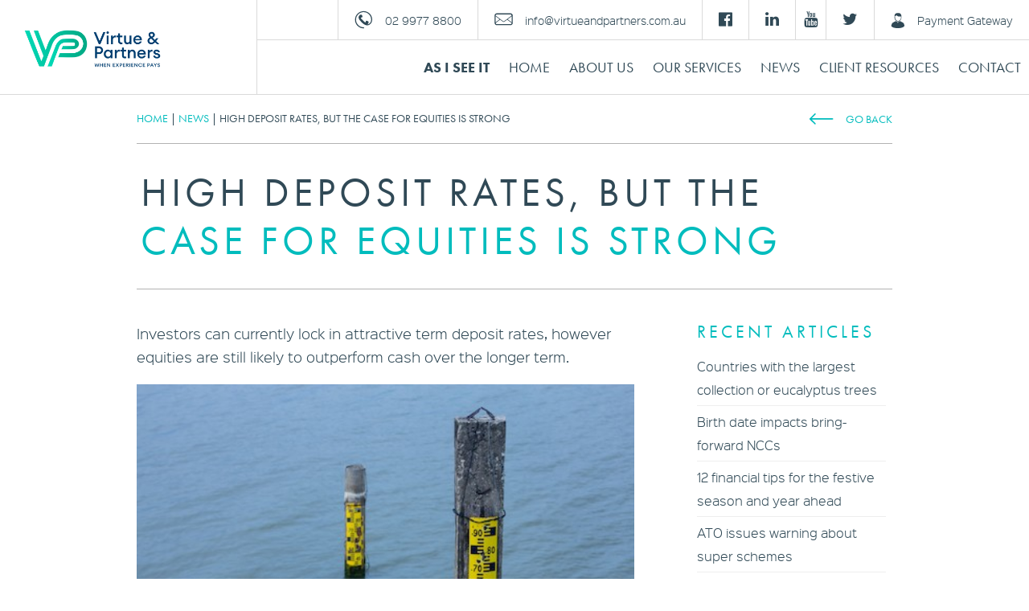

--- FILE ---
content_type: text/html; charset=UTF-8
request_url: https://www.virtueandpartners.com.au/latest-news/2023/10/high-deposit-rates-but-the-case-for-equities-is-strong/
body_size: 13515
content:

<!DOCTYPE html>
<html lang="en-AU" class="no-js">
<head>
	<meta charset="UTF-8">
	<meta name="viewport" content="width=device-width, initial-scale=1, maximum-scale=1">
	<meta name="format-detection" content="telephone=no">
	<title>
		High deposit rates, but the case for equities is strong - Virtue &amp; Partners	</title>

	<!-- Runtime -->
	<link rel="stylesheet" href="https://cdn.jsdelivr.net/npm/bootstrap@4.4.1/dist/css/bootstrap.min.css">
	<script src="https://use.typekit.net/vxj2qad.js"></script>
	<script>try{Typekit.load({ async: true });}catch(e){}</script>
	<!--[if lt IE 9]>
		<script src="//cdnjs.cloudflare.com/ajax/libs/html5shiv/3.7.2/html5shiv.js"></script>
		<script src="//cdnjs.cloudflare.com/ajax/libs/respond.js/1.4.2/respond.min.js"></script>
	<![endif]-->
	<link rel='dns-prefetch' href='https://s.w.org' />

	<!-- CSS -->
	<link rel='stylesheet' href='https://www.virtueandpartners.com.au/wp-content/themes/virtue-partners/css/style.css?1751520878' type='text/css' media='all' />
	<!--<link rel='stylesheet' href='https://www.virtueandpartners.com.au/wp-content/themes/virtue-partners/css/home.css' type='text/css' media='all' />-->
	
	<!-- Favicon -->
	<link rel="apple-touch-icon" sizes="180x180" href="https://www.virtueandpartners.com.au/wp-content/themes/virtue-partners/img/favicon/apple-touch-icon.png">
	<link rel="icon" type="image/png" sizes="32x32" href="https://www.virtueandpartners.com.au/wp-content/themes/virtue-partners/img/favicon/favicon-32x32.png">
	<link rel="icon" type="image/png" sizes="16x16" href="https://www.virtueandpartners.com.au/wp-content/themes/virtue-partners/img/favicon/favicon-16x16.png">
	<link rel="manifest" href="https://www.virtueandpartners.com.au/wp-content/themes/virtue-partners/img/favicon/site.webmanifest">
	<link rel="mask-icon" href="https://www.virtueandpartners.com.au/wp-content/themes/virtue-partners/img/favicon/safari-pinned-tab.svg" color="#5bbad5">
	<link rel="shortcut icon" href="https://www.virtueandpartners.com.au/wp-content/themes/virtue-partners/img/favicon/favicon.ico">
	<meta name="msapplication-TileColor" content="#00aba9">
	<meta name="msapplication-config" content="https://www.virtueandpartners.com.au/wp-content/themes/virtue-partners/img/favicon/browserconfig.xml">
	<meta name="theme-color" content="#ffffff">
	
	<!-- Analytics -->
	<script>
	  (function(i,s,o,g,r,a,m){i['GoogleAnalyticsObject']=r;i[r]=i[r]||function(){
	  (i[r].q=i[r].q||[]).push(arguments)},i[r].l=1*new Date();a=s.createElement(o),
	  m=s.getElementsByTagName(o)[0];a.async=1;a.src=g;m.parentNode.insertBefore(a,m)
	  })(window,document,'script','https://www.google-analytics.com/analytics.js','ga');
	
	  ga('create', 'UA-35331910-1', 'auto');
	  ga('send', 'pageview');
	</script>

	<meta name='robots' content='index, follow, max-image-preview:large, max-snippet:-1, max-video-preview:-1' />
	<style>img:is([sizes="auto" i], [sizes^="auto," i]) { contain-intrinsic-size: 3000px 1500px }</style>
	
	<!-- This site is optimized with the Yoast SEO plugin v25.4 - https://yoast.com/wordpress/plugins/seo/ -->
	<link rel="canonical" href="https://www.virtueandpartners.com.au/?p=2454" />
	<meta property="og:locale" content="en_US" />
	<meta property="og:type" content="article" />
	<meta property="og:title" content="High deposit rates, but the case for equities is strong - Virtue &amp; Partners" />
	<meta property="og:description" content="Investors can currently lock in attractive term deposit rates, however equities are still likely to outperform cash over the longer term." />
	<meta property="og:url" content="https://www.virtueandpartners.com.au/?p=2454" />
	<meta property="og:site_name" content="Virtue &amp; Partners" />
	<meta property="article:publisher" content="https://www.facebook.com/virtuepartners/" />
	<meta property="article:published_time" content="2023-10-26T00:00:00+00:00" />
	<meta property="og:image" content="https://www.virtueandpartners.com.au/wp-content/uploads/a-here-to-stay-DEC22-2.jpg" />
	<meta property="og:image:width" content="475" />
	<meta property="og:image:height" content="317" />
	<meta property="og:image:type" content="image/jpeg" />
	<meta name="author" content="vp_admin" />
	<meta name="twitter:card" content="summary_large_image" />
	<meta name="twitter:creator" content="@VirtuePartners" />
	<meta name="twitter:site" content="@VirtuePartners" />
	<meta name="twitter:label1" content="Written by" />
	<meta name="twitter:data1" content="vp_admin" />
	<meta name="twitter:label2" content="Est. reading time" />
	<meta name="twitter:data2" content="4 minutes" />
	<script type="application/ld+json" class="yoast-schema-graph">{"@context":"https://schema.org","@graph":[{"@type":"Article","@id":"https://www.virtueandpartners.com.au/?p=2454#article","isPartOf":{"@id":"https://www.virtueandpartners.com.au/?p=2454"},"author":{"name":"vp_admin","@id":"https://www.virtueandpartners.com.au/#/schema/person/822c3239bb7400438e8fdb3fbb91e37e"},"headline":"High deposit rates, but the case for equities is strong","datePublished":"2023-10-26T00:00:00+00:00","mainEntityOfPage":{"@id":"https://www.virtueandpartners.com.au/?p=2454"},"wordCount":747,"publisher":{"@id":"https://www.virtueandpartners.com.au/#organization"},"image":{"@id":"https://www.virtueandpartners.com.au/?p=2454#primaryimage"},"thumbnailUrl":"https://www.virtueandpartners.com.au/wp-content/uploads/a-here-to-stay-DEC22-2.jpg","articleSection":["Latest News"],"inLanguage":"en-AU"},{"@type":"WebPage","@id":"https://www.virtueandpartners.com.au/?p=2454","url":"https://www.virtueandpartners.com.au/?p=2454","name":"High deposit rates, but the case for equities is strong - Virtue &amp; Partners","isPartOf":{"@id":"https://www.virtueandpartners.com.au/#website"},"primaryImageOfPage":{"@id":"https://www.virtueandpartners.com.au/?p=2454#primaryimage"},"image":{"@id":"https://www.virtueandpartners.com.au/?p=2454#primaryimage"},"thumbnailUrl":"https://www.virtueandpartners.com.au/wp-content/uploads/a-here-to-stay-DEC22-2.jpg","datePublished":"2023-10-26T00:00:00+00:00","breadcrumb":{"@id":"https://www.virtueandpartners.com.au/?p=2454#breadcrumb"},"inLanguage":"en-AU","potentialAction":[{"@type":"ReadAction","target":["https://www.virtueandpartners.com.au/?p=2454"]}]},{"@type":"ImageObject","inLanguage":"en-AU","@id":"https://www.virtueandpartners.com.au/?p=2454#primaryimage","url":"https://www.virtueandpartners.com.au/wp-content/uploads/a-here-to-stay-DEC22-2.jpg","contentUrl":"https://www.virtueandpartners.com.au/wp-content/uploads/a-here-to-stay-DEC22-2.jpg","width":475,"height":317},{"@type":"BreadcrumbList","@id":"https://www.virtueandpartners.com.au/?p=2454#breadcrumb","itemListElement":[{"@type":"ListItem","position":1,"name":"Home","item":"https://www.virtueandpartners.com.au/"},{"@type":"ListItem","position":2,"name":"High deposit rates, but the case for equities is strong"}]},{"@type":"WebSite","@id":"https://www.virtueandpartners.com.au/#website","url":"https://www.virtueandpartners.com.au/","name":"Virtue &amp; Partners","description":"Financial Services Manly, Sydney &amp; Melbourne","publisher":{"@id":"https://www.virtueandpartners.com.au/#organization"},"potentialAction":[{"@type":"SearchAction","target":{"@type":"EntryPoint","urlTemplate":"https://www.virtueandpartners.com.au/?s={search_term_string}"},"query-input":{"@type":"PropertyValueSpecification","valueRequired":true,"valueName":"search_term_string"}}],"inLanguage":"en-AU"},{"@type":"Organization","@id":"https://www.virtueandpartners.com.au/#organization","name":"Virtue & Partners","url":"https://www.virtueandpartners.com.au/","logo":{"@type":"ImageObject","inLanguage":"en-AU","@id":"https://www.virtueandpartners.com.au/#/schema/logo/image/","url":"https://www.virtueandpartners.com.au/wp-content/uploads/logo-landscape.png","contentUrl":"https://www.virtueandpartners.com.au/wp-content/uploads/logo-landscape.png","width":329,"height":73,"caption":"Virtue & Partners"},"image":{"@id":"https://www.virtueandpartners.com.au/#/schema/logo/image/"},"sameAs":["https://www.facebook.com/virtuepartners/","https://x.com/VirtuePartners","https://www.linkedin.com/company/virtue-&amp;-partners/","https://www.youtube.com/user/VirtueAndPartners/"]},{"@type":"Person","@id":"https://www.virtueandpartners.com.au/#/schema/person/822c3239bb7400438e8fdb3fbb91e37e","name":"vp_admin","image":{"@type":"ImageObject","inLanguage":"en-AU","@id":"https://www.virtueandpartners.com.au/#/schema/person/image/","url":"https://secure.gravatar.com/avatar/87356c7ff289f5254ae43d31b24fb44289693598670f8ccf70149a23cbc18c41?s=96&d=mm&r=g","contentUrl":"https://secure.gravatar.com/avatar/87356c7ff289f5254ae43d31b24fb44289693598670f8ccf70149a23cbc18c41?s=96&d=mm&r=g","caption":"vp_admin"}}]}</script>
	<!-- / Yoast SEO plugin. -->


<link rel="alternate" type="application/rss+xml" title="Virtue &amp; Partners &raquo; High deposit rates, but the case for equities is strong Comments Feed" href="https://www.virtueandpartners.com.au/latest-news/2023/10/high-deposit-rates-but-the-case-for-equities-is-strong/feed/" />
<script type="text/javascript">
/* <![CDATA[ */
window._wpemojiSettings = {"baseUrl":"https:\/\/s.w.org\/images\/core\/emoji\/16.0.1\/72x72\/","ext":".png","svgUrl":"https:\/\/s.w.org\/images\/core\/emoji\/16.0.1\/svg\/","svgExt":".svg","source":{"concatemoji":"https:\/\/www.virtueandpartners.com.au\/wp-includes\/js\/wp-emoji-release.min.js?ver=5580f0ec486ceb0ec5bd0f5bd301cf17"}};
/*! This file is auto-generated */
!function(s,n){var o,i,e;function c(e){try{var t={supportTests:e,timestamp:(new Date).valueOf()};sessionStorage.setItem(o,JSON.stringify(t))}catch(e){}}function p(e,t,n){e.clearRect(0,0,e.canvas.width,e.canvas.height),e.fillText(t,0,0);var t=new Uint32Array(e.getImageData(0,0,e.canvas.width,e.canvas.height).data),a=(e.clearRect(0,0,e.canvas.width,e.canvas.height),e.fillText(n,0,0),new Uint32Array(e.getImageData(0,0,e.canvas.width,e.canvas.height).data));return t.every(function(e,t){return e===a[t]})}function u(e,t){e.clearRect(0,0,e.canvas.width,e.canvas.height),e.fillText(t,0,0);for(var n=e.getImageData(16,16,1,1),a=0;a<n.data.length;a++)if(0!==n.data[a])return!1;return!0}function f(e,t,n,a){switch(t){case"flag":return n(e,"\ud83c\udff3\ufe0f\u200d\u26a7\ufe0f","\ud83c\udff3\ufe0f\u200b\u26a7\ufe0f")?!1:!n(e,"\ud83c\udde8\ud83c\uddf6","\ud83c\udde8\u200b\ud83c\uddf6")&&!n(e,"\ud83c\udff4\udb40\udc67\udb40\udc62\udb40\udc65\udb40\udc6e\udb40\udc67\udb40\udc7f","\ud83c\udff4\u200b\udb40\udc67\u200b\udb40\udc62\u200b\udb40\udc65\u200b\udb40\udc6e\u200b\udb40\udc67\u200b\udb40\udc7f");case"emoji":return!a(e,"\ud83e\udedf")}return!1}function g(e,t,n,a){var r="undefined"!=typeof WorkerGlobalScope&&self instanceof WorkerGlobalScope?new OffscreenCanvas(300,150):s.createElement("canvas"),o=r.getContext("2d",{willReadFrequently:!0}),i=(o.textBaseline="top",o.font="600 32px Arial",{});return e.forEach(function(e){i[e]=t(o,e,n,a)}),i}function t(e){var t=s.createElement("script");t.src=e,t.defer=!0,s.head.appendChild(t)}"undefined"!=typeof Promise&&(o="wpEmojiSettingsSupports",i=["flag","emoji"],n.supports={everything:!0,everythingExceptFlag:!0},e=new Promise(function(e){s.addEventListener("DOMContentLoaded",e,{once:!0})}),new Promise(function(t){var n=function(){try{var e=JSON.parse(sessionStorage.getItem(o));if("object"==typeof e&&"number"==typeof e.timestamp&&(new Date).valueOf()<e.timestamp+604800&&"object"==typeof e.supportTests)return e.supportTests}catch(e){}return null}();if(!n){if("undefined"!=typeof Worker&&"undefined"!=typeof OffscreenCanvas&&"undefined"!=typeof URL&&URL.createObjectURL&&"undefined"!=typeof Blob)try{var e="postMessage("+g.toString()+"("+[JSON.stringify(i),f.toString(),p.toString(),u.toString()].join(",")+"));",a=new Blob([e],{type:"text/javascript"}),r=new Worker(URL.createObjectURL(a),{name:"wpTestEmojiSupports"});return void(r.onmessage=function(e){c(n=e.data),r.terminate(),t(n)})}catch(e){}c(n=g(i,f,p,u))}t(n)}).then(function(e){for(var t in e)n.supports[t]=e[t],n.supports.everything=n.supports.everything&&n.supports[t],"flag"!==t&&(n.supports.everythingExceptFlag=n.supports.everythingExceptFlag&&n.supports[t]);n.supports.everythingExceptFlag=n.supports.everythingExceptFlag&&!n.supports.flag,n.DOMReady=!1,n.readyCallback=function(){n.DOMReady=!0}}).then(function(){return e}).then(function(){var e;n.supports.everything||(n.readyCallback(),(e=n.source||{}).concatemoji?t(e.concatemoji):e.wpemoji&&e.twemoji&&(t(e.twemoji),t(e.wpemoji)))}))}((window,document),window._wpemojiSettings);
/* ]]> */
</script>
<style id='wp-emoji-styles-inline-css' type='text/css'>

	img.wp-smiley, img.emoji {
		display: inline !important;
		border: none !important;
		box-shadow: none !important;
		height: 1em !important;
		width: 1em !important;
		margin: 0 0.07em !important;
		vertical-align: -0.1em !important;
		background: none !important;
		padding: 0 !important;
	}
</style>
<link rel='stylesheet' id='wp-block-library-css' href='https://www.virtueandpartners.com.au/wp-includes/css/dist/block-library/style.min.css?ver=5580f0ec486ceb0ec5bd0f5bd301cf17' type='text/css' media='all' />
<style id='classic-theme-styles-inline-css' type='text/css'>
/*! This file is auto-generated */
.wp-block-button__link{color:#fff;background-color:#32373c;border-radius:9999px;box-shadow:none;text-decoration:none;padding:calc(.667em + 2px) calc(1.333em + 2px);font-size:1.125em}.wp-block-file__button{background:#32373c;color:#fff;text-decoration:none}
</style>
<style id='global-styles-inline-css' type='text/css'>
:root{--wp--preset--aspect-ratio--square: 1;--wp--preset--aspect-ratio--4-3: 4/3;--wp--preset--aspect-ratio--3-4: 3/4;--wp--preset--aspect-ratio--3-2: 3/2;--wp--preset--aspect-ratio--2-3: 2/3;--wp--preset--aspect-ratio--16-9: 16/9;--wp--preset--aspect-ratio--9-16: 9/16;--wp--preset--color--black: #000000;--wp--preset--color--cyan-bluish-gray: #abb8c3;--wp--preset--color--white: #ffffff;--wp--preset--color--pale-pink: #f78da7;--wp--preset--color--vivid-red: #cf2e2e;--wp--preset--color--luminous-vivid-orange: #ff6900;--wp--preset--color--luminous-vivid-amber: #fcb900;--wp--preset--color--light-green-cyan: #7bdcb5;--wp--preset--color--vivid-green-cyan: #00d084;--wp--preset--color--pale-cyan-blue: #8ed1fc;--wp--preset--color--vivid-cyan-blue: #0693e3;--wp--preset--color--vivid-purple: #9b51e0;--wp--preset--gradient--vivid-cyan-blue-to-vivid-purple: linear-gradient(135deg,rgba(6,147,227,1) 0%,rgb(155,81,224) 100%);--wp--preset--gradient--light-green-cyan-to-vivid-green-cyan: linear-gradient(135deg,rgb(122,220,180) 0%,rgb(0,208,130) 100%);--wp--preset--gradient--luminous-vivid-amber-to-luminous-vivid-orange: linear-gradient(135deg,rgba(252,185,0,1) 0%,rgba(255,105,0,1) 100%);--wp--preset--gradient--luminous-vivid-orange-to-vivid-red: linear-gradient(135deg,rgba(255,105,0,1) 0%,rgb(207,46,46) 100%);--wp--preset--gradient--very-light-gray-to-cyan-bluish-gray: linear-gradient(135deg,rgb(238,238,238) 0%,rgb(169,184,195) 100%);--wp--preset--gradient--cool-to-warm-spectrum: linear-gradient(135deg,rgb(74,234,220) 0%,rgb(151,120,209) 20%,rgb(207,42,186) 40%,rgb(238,44,130) 60%,rgb(251,105,98) 80%,rgb(254,248,76) 100%);--wp--preset--gradient--blush-light-purple: linear-gradient(135deg,rgb(255,206,236) 0%,rgb(152,150,240) 100%);--wp--preset--gradient--blush-bordeaux: linear-gradient(135deg,rgb(254,205,165) 0%,rgb(254,45,45) 50%,rgb(107,0,62) 100%);--wp--preset--gradient--luminous-dusk: linear-gradient(135deg,rgb(255,203,112) 0%,rgb(199,81,192) 50%,rgb(65,88,208) 100%);--wp--preset--gradient--pale-ocean: linear-gradient(135deg,rgb(255,245,203) 0%,rgb(182,227,212) 50%,rgb(51,167,181) 100%);--wp--preset--gradient--electric-grass: linear-gradient(135deg,rgb(202,248,128) 0%,rgb(113,206,126) 100%);--wp--preset--gradient--midnight: linear-gradient(135deg,rgb(2,3,129) 0%,rgb(40,116,252) 100%);--wp--preset--font-size--small: 13px;--wp--preset--font-size--medium: 20px;--wp--preset--font-size--large: 36px;--wp--preset--font-size--x-large: 42px;--wp--preset--spacing--20: 0.44rem;--wp--preset--spacing--30: 0.67rem;--wp--preset--spacing--40: 1rem;--wp--preset--spacing--50: 1.5rem;--wp--preset--spacing--60: 2.25rem;--wp--preset--spacing--70: 3.38rem;--wp--preset--spacing--80: 5.06rem;--wp--preset--shadow--natural: 6px 6px 9px rgba(0, 0, 0, 0.2);--wp--preset--shadow--deep: 12px 12px 50px rgba(0, 0, 0, 0.4);--wp--preset--shadow--sharp: 6px 6px 0px rgba(0, 0, 0, 0.2);--wp--preset--shadow--outlined: 6px 6px 0px -3px rgba(255, 255, 255, 1), 6px 6px rgba(0, 0, 0, 1);--wp--preset--shadow--crisp: 6px 6px 0px rgba(0, 0, 0, 1);}:where(.is-layout-flex){gap: 0.5em;}:where(.is-layout-grid){gap: 0.5em;}body .is-layout-flex{display: flex;}.is-layout-flex{flex-wrap: wrap;align-items: center;}.is-layout-flex > :is(*, div){margin: 0;}body .is-layout-grid{display: grid;}.is-layout-grid > :is(*, div){margin: 0;}:where(.wp-block-columns.is-layout-flex){gap: 2em;}:where(.wp-block-columns.is-layout-grid){gap: 2em;}:where(.wp-block-post-template.is-layout-flex){gap: 1.25em;}:where(.wp-block-post-template.is-layout-grid){gap: 1.25em;}.has-black-color{color: var(--wp--preset--color--black) !important;}.has-cyan-bluish-gray-color{color: var(--wp--preset--color--cyan-bluish-gray) !important;}.has-white-color{color: var(--wp--preset--color--white) !important;}.has-pale-pink-color{color: var(--wp--preset--color--pale-pink) !important;}.has-vivid-red-color{color: var(--wp--preset--color--vivid-red) !important;}.has-luminous-vivid-orange-color{color: var(--wp--preset--color--luminous-vivid-orange) !important;}.has-luminous-vivid-amber-color{color: var(--wp--preset--color--luminous-vivid-amber) !important;}.has-light-green-cyan-color{color: var(--wp--preset--color--light-green-cyan) !important;}.has-vivid-green-cyan-color{color: var(--wp--preset--color--vivid-green-cyan) !important;}.has-pale-cyan-blue-color{color: var(--wp--preset--color--pale-cyan-blue) !important;}.has-vivid-cyan-blue-color{color: var(--wp--preset--color--vivid-cyan-blue) !important;}.has-vivid-purple-color{color: var(--wp--preset--color--vivid-purple) !important;}.has-black-background-color{background-color: var(--wp--preset--color--black) !important;}.has-cyan-bluish-gray-background-color{background-color: var(--wp--preset--color--cyan-bluish-gray) !important;}.has-white-background-color{background-color: var(--wp--preset--color--white) !important;}.has-pale-pink-background-color{background-color: var(--wp--preset--color--pale-pink) !important;}.has-vivid-red-background-color{background-color: var(--wp--preset--color--vivid-red) !important;}.has-luminous-vivid-orange-background-color{background-color: var(--wp--preset--color--luminous-vivid-orange) !important;}.has-luminous-vivid-amber-background-color{background-color: var(--wp--preset--color--luminous-vivid-amber) !important;}.has-light-green-cyan-background-color{background-color: var(--wp--preset--color--light-green-cyan) !important;}.has-vivid-green-cyan-background-color{background-color: var(--wp--preset--color--vivid-green-cyan) !important;}.has-pale-cyan-blue-background-color{background-color: var(--wp--preset--color--pale-cyan-blue) !important;}.has-vivid-cyan-blue-background-color{background-color: var(--wp--preset--color--vivid-cyan-blue) !important;}.has-vivid-purple-background-color{background-color: var(--wp--preset--color--vivid-purple) !important;}.has-black-border-color{border-color: var(--wp--preset--color--black) !important;}.has-cyan-bluish-gray-border-color{border-color: var(--wp--preset--color--cyan-bluish-gray) !important;}.has-white-border-color{border-color: var(--wp--preset--color--white) !important;}.has-pale-pink-border-color{border-color: var(--wp--preset--color--pale-pink) !important;}.has-vivid-red-border-color{border-color: var(--wp--preset--color--vivid-red) !important;}.has-luminous-vivid-orange-border-color{border-color: var(--wp--preset--color--luminous-vivid-orange) !important;}.has-luminous-vivid-amber-border-color{border-color: var(--wp--preset--color--luminous-vivid-amber) !important;}.has-light-green-cyan-border-color{border-color: var(--wp--preset--color--light-green-cyan) !important;}.has-vivid-green-cyan-border-color{border-color: var(--wp--preset--color--vivid-green-cyan) !important;}.has-pale-cyan-blue-border-color{border-color: var(--wp--preset--color--pale-cyan-blue) !important;}.has-vivid-cyan-blue-border-color{border-color: var(--wp--preset--color--vivid-cyan-blue) !important;}.has-vivid-purple-border-color{border-color: var(--wp--preset--color--vivid-purple) !important;}.has-vivid-cyan-blue-to-vivid-purple-gradient-background{background: var(--wp--preset--gradient--vivid-cyan-blue-to-vivid-purple) !important;}.has-light-green-cyan-to-vivid-green-cyan-gradient-background{background: var(--wp--preset--gradient--light-green-cyan-to-vivid-green-cyan) !important;}.has-luminous-vivid-amber-to-luminous-vivid-orange-gradient-background{background: var(--wp--preset--gradient--luminous-vivid-amber-to-luminous-vivid-orange) !important;}.has-luminous-vivid-orange-to-vivid-red-gradient-background{background: var(--wp--preset--gradient--luminous-vivid-orange-to-vivid-red) !important;}.has-very-light-gray-to-cyan-bluish-gray-gradient-background{background: var(--wp--preset--gradient--very-light-gray-to-cyan-bluish-gray) !important;}.has-cool-to-warm-spectrum-gradient-background{background: var(--wp--preset--gradient--cool-to-warm-spectrum) !important;}.has-blush-light-purple-gradient-background{background: var(--wp--preset--gradient--blush-light-purple) !important;}.has-blush-bordeaux-gradient-background{background: var(--wp--preset--gradient--blush-bordeaux) !important;}.has-luminous-dusk-gradient-background{background: var(--wp--preset--gradient--luminous-dusk) !important;}.has-pale-ocean-gradient-background{background: var(--wp--preset--gradient--pale-ocean) !important;}.has-electric-grass-gradient-background{background: var(--wp--preset--gradient--electric-grass) !important;}.has-midnight-gradient-background{background: var(--wp--preset--gradient--midnight) !important;}.has-small-font-size{font-size: var(--wp--preset--font-size--small) !important;}.has-medium-font-size{font-size: var(--wp--preset--font-size--medium) !important;}.has-large-font-size{font-size: var(--wp--preset--font-size--large) !important;}.has-x-large-font-size{font-size: var(--wp--preset--font-size--x-large) !important;}
:where(.wp-block-post-template.is-layout-flex){gap: 1.25em;}:where(.wp-block-post-template.is-layout-grid){gap: 1.25em;}
:where(.wp-block-columns.is-layout-flex){gap: 2em;}:where(.wp-block-columns.is-layout-grid){gap: 2em;}
:root :where(.wp-block-pullquote){font-size: 1.5em;line-height: 1.6;}
</style>
<link rel='stylesheet' id='plannerweb-plugin-style-css' href='https://www.virtueandpartners.com.au/wp-content/plugins/plannerweb/css/style.css?ver=5580f0ec486ceb0ec5bd0f5bd301cf17' type='text/css' media='all' />
<link rel="https://api.w.org/" href="https://www.virtueandpartners.com.au/wp-json/" /><link rel="alternate" title="JSON" type="application/json" href="https://www.virtueandpartners.com.au/wp-json/wp/v2/posts/2454" /><link rel="EditURI" type="application/rsd+xml" title="RSD" href="https://www.virtueandpartners.com.au/xmlrpc.php?rsd" />
<link rel="alternate" title="oEmbed (JSON)" type="application/json+oembed" href="https://www.virtueandpartners.com.au/wp-json/oembed/1.0/embed?url=https%3A%2F%2Fwww.virtueandpartners.com.au%2Flatest-news%2F2023%2F10%2Fhigh-deposit-rates-but-the-case-for-equities-is-strong%2F" />
<link rel="alternate" title="oEmbed (XML)" type="text/xml+oembed" href="https://www.virtueandpartners.com.au/wp-json/oembed/1.0/embed?url=https%3A%2F%2Fwww.virtueandpartners.com.au%2Flatest-news%2F2023%2F10%2Fhigh-deposit-rates-but-the-case-for-equities-is-strong%2F&#038;format=xml" />
		<style type="text/css" id="wp-custom-css">
			#navigation-inner .header-signin.header-free-quote {display:none;}		</style>
		
</head>


<body data-rsssl=1 class="wp-singular post-template-default single single-post postid-2454 single-format-standard wp-theme-virtue-partners">

<!-- remodal -->
<div class="remodal-bg">

<!-- start outerwrapper -->
<div class="outerwrapper">

<header>

<a href="#" id="navigation-trigger"></a>

	<div class="social">
		<div class="header-linkedin-mobile header-facebook-mobile" style="border-left: none;">
			<a href="https://www.facebook.com/virtuepartners/"><i class="fa fa-facebook-official" aria-hidden="true"></i></a>
		</div>
		<div class="header-linkedin-mobile">
			<a href="https://www.linkedin.com/company/virtue-&-partners/"><i class="fa fa-linkedin" aria-hidden="true"></i></a>
		</div>
		<div class="header-youtube-mobile">
			<a href="https://www.youtube.com/user/VirtueAndPartners/"><i class="fa fa-youtube" aria-hidden="true"></i></a>
		</div>
		<div class="header-twitter-mobile">
			<a href="https://twitter.com/Virtue_Partners"><i class="fa fa-twitter" aria-hidden="true"></i></a>
		</div>
	</div>

	<div class="logo">
		<a class="header-logo" href="https://www.virtueandpartners.com.au"></a>
	</div>

	<div class="header-right">
		<div class="top">
			<div class="contact-wrap">
				<!--<div class="header-call header-free-quote">
					<a href="https://www.virtueandpartners.com.au/get-a-free-quote" class="no-external-warning">Get a FREE Quote</a>
				</div>-->
				<div class="header-call">
					<a href="tel:+61299778800">02 9977 8800</a>
				</div>
				
				<div class="header-email">
					<a href="javascript:location='mailto:\u0069\u006e\u0066\u006f\u0040\u0076\u0069\u0072\u0074\u0075\u0065\u0061\u006e\u0064\u0070\u0061\u0072\u0074\u006e\u0065\u0072\u0073\u002e\u0063\u006f\u006d\u002e\u0061\u0075';void 0"><script type="text/javascript">document.write('\u0069\u006e\u0066\u006f\u0040\u0076\u0069\u0072\u0074\u0075\u0065\u0061\u006e\u0064\u0070\u0061\u0072\u0074\u006e\u0065\u0072\u0073\u002e\u0063\u006f\u006d\u002e\u0061\u0075')</script></a>
				</div>
				
				<div class="header-twitter header-facebook">
					<a href="https://www.facebook.com/virtuepartners/" target="_blank"><i class="fa fa-facebook-official" aria-hidden="true"></i></a>
				</div>
				<div class="header-linkedin">
					<a href="https://www.linkedin.com/company/virtue-&-partners/" target="_blank"><i class="fa fa-linkedin" aria-hidden="true"></i></a>
				</div>
				<div class="header-youtube">
					<a href="https://www.youtube.com/user/VirtueAndPartners/" target="_blank"><i class="fa fa-youtube" aria-hidden="true"></i></a>
				</div>
				<div class="header-twitter">
					<a href="https://twitter.com/Virtue_Partners" target="_blank"><i class="fa fa-twitter" aria-hidden="true"></i></a>
				</div>

				<div class="header-signin">
					<a href="https://www.virtueandpartners.com.au/secure-payment-gateway">Payment Gateway</a>
				</div>

				<a href="#" class="header-menu"><span></span></a>
			</div>
		</div>

		<div class="main-menu">
			<!-- begin wp menu insert -->
			<div class="menu-navigation-container"><ul id="menu-header-menu" class="menu"><li id="menu-item-3159" class="menu-item menu-item-type-taxonomy menu-item-object-category menu-item-3159"><a href="https://www.virtueandpartners.com.au/category/blog/as-i-see-it/">As I See It</a></li>
<li id="menu-item-3132" class="menu-item menu-item-type-post_type menu-item-object-page menu-item-home menu-item-3132"><a href="https://www.virtueandpartners.com.au/">Home</a></li>
<li id="menu-item-3133" class="menu-item menu-item-type-post_type menu-item-object-page menu-item-3133"><a href="https://www.virtueandpartners.com.au/about-us/">About Us</a></li>
<li id="menu-item-3137" class="menu-item menu-item-type-post_type menu-item-object-page menu-item-has-children menu-item-3137"><a href="https://www.virtueandpartners.com.au/our-services/">Our Services</a>
<ul class="sub-menu">
	<li id="menu-item-3138" class="menu-item menu-item-type-post_type menu-item-object-page menu-item-3138"><a href="https://www.virtueandpartners.com.au/our-services/insurance/">Insurance</a></li>
	<li id="menu-item-3139" class="menu-item menu-item-type-post_type menu-item-object-page menu-item-3139"><a href="https://www.virtueandpartners.com.au/our-services/investment/">Investment</a></li>
	<li id="menu-item-3140" class="menu-item menu-item-type-post_type menu-item-object-page menu-item-3140"><a href="https://www.virtueandpartners.com.au/our-services/mortgages-lending/">Mortgages &#038; Lending</a></li>
	<li id="menu-item-3141" class="menu-item menu-item-type-post_type menu-item-object-page menu-item-3141"><a href="https://www.virtueandpartners.com.au/our-services/superannuation/">Superannuation</a></li>
</ul>
</li>
<li id="menu-item-3136" class="menu-item menu-item-type-post_type menu-item-object-page menu-item-3136"><a href="https://www.virtueandpartners.com.au/news/">News</a></li>
<li id="menu-item-3134" class="menu-item menu-item-type-post_type menu-item-object-page menu-item-3134"><a href="https://www.virtueandpartners.com.au/resources/">Client Resources</a></li>
<li id="menu-item-3135" class="menu-item menu-item-type-post_type menu-item-object-page menu-item-3135"><a href="https://www.virtueandpartners.com.au/contact-us/">Contact</a></li>
</ul></div>			<!-- end -->	
		</div>
	</div>
</header>

<div id="navigation">
	<!-- <img src="https://www.virtueandpartners.com.au/wp-content/themes/virtue-partners/img/navigation/angle.svg" alt="" id="navigation-angle"> -->
	<div id="navigation-content">
		<div id="navigation-wrap">
			<div id="navigation-inner">

				<a href="https://www.virtueandpartners.com.au" id="navigation-logo"></a>
				
				<!-- begin wp menu insert -->
				<div class="menu-navigation-container"><ul id="menu-header-menu-1" class="menu"><li class="menu-item menu-item-type-taxonomy menu-item-object-category menu-item-3159"><a href="https://www.virtueandpartners.com.au/category/blog/as-i-see-it/">As I See It</a></li>
<li class="menu-item menu-item-type-post_type menu-item-object-page menu-item-home menu-item-3132"><a href="https://www.virtueandpartners.com.au/">Home</a></li>
<li class="menu-item menu-item-type-post_type menu-item-object-page menu-item-3133"><a href="https://www.virtueandpartners.com.au/about-us/">About Us</a></li>
<li class="menu-item menu-item-type-post_type menu-item-object-page menu-item-has-children menu-item-3137"><a href="https://www.virtueandpartners.com.au/our-services/">Our Services</a>
<ul class="sub-menu">
	<li class="menu-item menu-item-type-post_type menu-item-object-page menu-item-3138"><a href="https://www.virtueandpartners.com.au/our-services/insurance/">Insurance</a></li>
	<li class="menu-item menu-item-type-post_type menu-item-object-page menu-item-3139"><a href="https://www.virtueandpartners.com.au/our-services/investment/">Investment</a></li>
	<li class="menu-item menu-item-type-post_type menu-item-object-page menu-item-3140"><a href="https://www.virtueandpartners.com.au/our-services/mortgages-lending/">Mortgages &#038; Lending</a></li>
	<li class="menu-item menu-item-type-post_type menu-item-object-page menu-item-3141"><a href="https://www.virtueandpartners.com.au/our-services/superannuation/">Superannuation</a></li>
</ul>
</li>
<li class="menu-item menu-item-type-post_type menu-item-object-page menu-item-3136"><a href="https://www.virtueandpartners.com.au/news/">News</a></li>
<li class="menu-item menu-item-type-post_type menu-item-object-page menu-item-3134"><a href="https://www.virtueandpartners.com.au/resources/">Client Resources</a></li>
<li class="menu-item menu-item-type-post_type menu-item-object-page menu-item-3135"><a href="https://www.virtueandpartners.com.au/contact-us/">Contact</a></li>
</ul></div>				<!-- end -->
				
				<div class="header-signin">
					<a href="https://www.virtueandpartners.com.au/secure-payment-gateway">Payment Gateway</a>
				</div>
			</div>
		</div>
		<a href="#" id="navigation-close"></a>
	</div>
</div>

<style>
.post-listing .post-item .post-banner-image { height: 190px; } /* inlining this style to reduce FOUC effect */
</style>

<link rel='stylesheet' href='https://www.virtueandpartners.com.au/wp-content/themes/virtue-partners/css/news.css' type='text/css' media='all' />


<div class="body-container-wrapper blog">
    <div class="body-container container-fluid">

        <div class="row-fluid-wrapper row-depth-1 row-number-1 ">
            <div class="row-fluid ">
                <div class="span12 widget-span widget-type-cell page-center content-wrapper" data-widget-type="cell" data-x="0" data-w="12">

                    <div class="row-fluid-wrapper row-depth-1 row-number-2 ">
                        <div class="row-fluid ">
                            <div class="span12 widget-span widget-type-cell csm-breadcrumbs-wrap" data-widget-type="cell" data-x="0" data-w="12">

                                <div class="row-fluid-wrapper row-depth-1 row-number-3 ">
                                    <div class="row-fluid ">
                                        <div class="span12 widget-span widget-type-raw_html " data-widget-type="raw_html" data-x="0" data-w="12">
                                            <div class="cell-wrapper layout-widget-wrapper">
                                                <span class="hs_cos_wrapper hs_cos_wrapper_widget hs_cos_wrapper_type_raw_html" data-hs-cos-general-type="widget" data-hs-cos-type="raw_html">
                                                    <div class="csm-breadcrumbs">
                                                        <a href="https://www.virtueandpartners.com.au">Home</a> <span>|</span> <a href="https://www.virtueandpartners.com.au/latest-news">News</a> <span>|</span> <span>High deposit rates, but the case for equities is strong</span>
                                                    </div>
                                                    <script>
                                                        document.write('<a class="csm-back-btn" href="' + document.referrer + '">Go Back</a>');
                                                    </script>
                                                </span>
                                            </div><!--end layout-widget-wrapper -->
                                        </div><!--end widget-span -->
                                    </div><!--end row-->
                                </div><!--end row-wrapper -->

                            </div><!--end widget-span -->
                        </div><!--end row-->
                    </div><!--end row-wrapper -->

                    <div class="row-fluid-wrapper row-depth-1 row-number-4 ">
                        <div class="row-fluid ">
                            <div class="span12 widget-span widget-type-cell csm-post-title-wrap" data-widget-type="cell" data-x="0" data-w="12">

                                <div class="row-fluid-wrapper row-depth-1 row-number-5 ">
                                    <div class="row-fluid ">
                                        <div class="span12 widget-span widget-type-raw_html " data-widget-type="raw_html" data-x="0" data-w="12">
                                            <div class="cell-wrapper layout-widget-wrapper">
                                                <span class="hs_cos_wrapper hs_cos_wrapper_widget hs_cos_wrapper_type_raw_html" data-hs-cos-general-type="widget" data-hs-cos-type="raw_html">
                                                    <h1 id="post-title"><span id="hs_cos_wrapper_name" class="hs_cos_wrapper hs_cos_wrapper_meta_field hs_cos_wrapper_type_text" data-hs-cos-general-type="meta_field" data-hs-cos-type="text">High deposit rates, but the case for equities is strong</span></h1>
                                                </span>
                                            </div><!--end layout-widget-wrapper -->
                                        </div><!--end widget-span -->
                                    </div><!--end row-->
                                </div><!--end row-wrapper -->

                            </div><!--end widget-span -->
                        </div><!--end row-->
                    </div><!--end row-wrapper -->

                    <div class="row-fluid-wrapper row-depth-1 row-number-6 ">
                        <div class="row-fluid ">

                            <div class="span8 widget-span widget-type-cell blog-content" data-widget-type="cell" data-x="0" data-w="8">

                                <div class="row-fluid-wrapper row-depth-1 row-number-7 ">
                                    <div class="row-fluid ">

                                        <div class="span12 widget-span widget-type-blog_content " data-widget-type="blog_content" data-x="0" data-w="12">
                                            <div class="blog-section">
                                                <div class="blog-post-wrapper cell-wrapper">
                                                    
                                                    <div class="section post-body">
                                                        <span class="hs_cos_wrapper hs_cos_wrapper_meta_field hs_cos_wrapper_type_rich_text" data-hs-cos-general-type="meta_field" data-hs-cos-type="rich_text">
                                                            <p>Investors can currently lock in attractive term deposit rates, however equities are still likely to outperform cash over the longer term.</p>
<p><img fetchpriority="high" decoding="async" alt="" height="317" src="https://acctweb.com.au/images/a-here-to-stay-DEC22.jpg" width="475" /></p>
<p>.</p>
<p>Australia’s headline inflation rate is trending lower as higher interest rates continue to dampen consumer demand.</p>
<p>That’s positive news for the economy, although getting inflation down to the Reserve Bank’s 2-3% target band could still take at least another 12 months.</p>
<p>While the RBA has kept rates on hold for now, Vanguard expects inflation will remain sticky. As such, it’s still likely the RBA will need to raise the cash rate one or two more times to ensure inflation returns to the target range.</p>
<p>While the lower July consumer price index indicator reading is welcome, it&#039;s unlikely interest rates will come down until the RBA is confident inflation will return to target in a reasonable time frame. That will be disappointing for many borrowers.</p>
<p>However, as we’ve already seen over the past 16 months or so, higher interest rates also naturally translate into higher investment yields from cash securities including term deposit accounts.</p>
<p>Term deposit rates are now more attractive than we’ve seen in many years. In fact, investors are able to lock in 12-month fixed yield returns above 5% with a range of financial institutions. That’s close to the total return from the broad Australian share market on a year-to-date basis.</p>
<p>This dynamic may be alluring enough to deter some investors from investing into the share market, where returns are much more variable and subject to greater volatility than cash.</p>
<p>Yet it’s important to consider whether holding lots of cash makes sense as part of your long-term investment plan. This will depend on your investment horizon and risk appetite.</p>
<h5>Cash versus equities returns</h5>
<p>The role of cash is typically to earn a return while providing liquidity for daily expenses or emergencies. It is a relatively low-risk investment, unlike equities.</p>
<p>The recently released 2023 Vanguard Index Chart shows that cash investments returned an average of 4.2% per annum over the last three decades.</p>
<p>Based on the RBA’s cash rate, if someone had invested $10,000 in cash on 1 July 1993 and left it there for 30 years, their balance would have grown to $34,737 by 30 June 2023.</p>
<p>Yet, despite ongoing share market volatility over the same period of time and major market downturns emanating from events such as the 2000 Dot.com crash, the Global Financial Crisis and the COVID-19 pandemic, equity markets have delivered higher long-term returns.</p>
<p>With an average total annual return of 10%, a $10,000 investment in the top 500 U.S. companies at 1 July 1993, when measured by the S&amp;P 500 Total Return Index (in Australians dollars), would have grown to $176,155 by 30 June 2023. That’s excluding fees but without making any additional investments other than reinvesting all the income distributions received over time.</p>
<p>If invested into international shares over the same 30-year period, $10,000 would have risen to $87,584. This is based on the 7.5% average annual return of the MSCI World ex-Australia Net Total Return Index over the same period.</p>
<p>A $10,000 investment in the Australian share market over the same time period, when measured by the S&amp;P/ASX All Ordinaries Total Return Index, would have increased to $138,778 based on the same strategy of reinvesting all the income distributions. That represents a 9.2% per annum average annual return over the 30-year period.</p>
<h5>The longer-term outlook</h5>
<p>There have been historical periods where cash has outperformed equities. This generally coincided with periods of surprisingly strong levels of inflation and high interest rates, including some years during in the 1970s and 80s, and during 2022. However, Vanguard doesn’t expect this type of environment to persist in the future.</p>
<p>Indeed, Vanguard expects equities to outperform cash over the long run. Over the next 10 years our median nominal return expectation for global equities is 5-7% annualised versus 3-4% annualised for cash.</p>
<p>Investors may be tempted to invest in cash right now given higher interest rates and then wait for the right moment to shift back to equities.</p>
<p>The challenge is to know when “the right time” is to move into equities and not miss out on gains in the share market in the meantime.</p>
<p>It is important to have a long-term investment plan, and to set your asset allocation accordingly. Time in the market is better than trying to time the market.</p>
<p>An iteration of this article was published in <em>The Australian Financial Review</em>.</p>
<p> </p>
<p> </p>
<p> </p>
<p>Alexis Gray, Senior Economist, Vanguard Asia-Pacific<br />
September 2023<br />
vanguard.com.au</p>
                                                        </span>
                                                    </div>

                                                </div>
                                            </div>
                                        </div>

                                    </div><!--end row-->
                                </div><!--end row-wrapper -->

                                <div class="row-fluid-wrapper row-depth-1 row-number-13 ">
                                    <div class="row-fluid ">
                                        <div class="span12 widget-span widget-type-raw_jinja " data-widget-type="raw_jinja" data-x="0" data-w="12">
                                            <div class="hidden-options" style="display: none;">
                                                                                                <span id="title-custom-gold-text" data-text="the case for equities is strong "></span>
                                                                                                <img class="hs-featured-image" src="" />
                                                                                            </div>
                                        </div><!--end widget-span -->
                                    </div><!--end row-->
                                </div><!--end row-wrapper -->

                            </div><!--end widget-span -->

                            <div class="span4 widget-span widget-type-cell blog-sidebar blog-content" data-widget-type="cell" data-x="8" data-w="4" style="margin-bottom: 40px;">

                                <div class="row-fluid-wrapper row-depth-1 row-number-16 ">
                                    <div class="row-fluid ">
                                        <div class="span12 widget-span widget-type-post_filter posts-by-topic" data-widget-type="post_filter" data-x="0" data-w="12">
                                            <div class="cell-wrapper layout-widget-wrapper">
                                                <span class="hs_cos_wrapper hs_cos_wrapper_widget hs_cos_wrapper_type_post_filter" data-hs-cos-general-type="widget" data-hs-cos-type="post_filter">

                                                    <div class="block">
                                                        <h3>Recent Articles</h3>
                                                        <div class="widget-module">
                                                            <ul>
                                                                
                                                                <li>
                                                                  <a href="https://www.virtueandpartners.com.au/latest-news/2025/12/countries-with-the-largest-collection-or-eucalyptus-trees/">Countries with the largest collection or eucalyptus trees</a>
                                                                </li>         
                                                        
                                                                
                                                                <li>
                                                                  <a href="https://www.virtueandpartners.com.au/latest-news/2025/12/birth-date-impacts-bring-forward-nccs/">Birth date impacts bring-forward NCCs</a>
                                                                </li>         
                                                        
                                                                
                                                                <li>
                                                                  <a href="https://www.virtueandpartners.com.au/latest-news/2025/12/12-financial-tips-for-the-festive-season-and-year-ahead/">12 financial tips for the festive season and year ahead</a>
                                                                </li>         
                                                        
                                                                
                                                                <li>
                                                                  <a href="https://www.virtueandpartners.com.au/latest-news/2025/12/ato-issues-warning-about-super-schemes/">ATO issues warning about super schemes</a>
                                                                </li>         
                                                        
                                                                
                                                                <li>
                                                                  <a href="https://www.virtueandpartners.com.au/latest-news/2025/12/move-assets-before-death-to-avoid-tax-implications/">Move assets before death to avoid tax implications</a>
                                                                </li>         
                                                        
                                                                
                                                                <li>
                                                                  <a href="https://www.virtueandpartners.com.au/latest-news/2025/12/investment-and-economic-outlook-november-2025/">Investment and economic outlook, November 2025</a>
                                                                </li>         
                                                        
                                                                
                                                                <li>
                                                                  <a href="https://www.virtueandpartners.com.au/latest-news/2025/12/becoming-a-member-of-an-smsf-is-easy-but-there-are-other-things-that-need-to-be-considered/">Becoming a member of an SMSF is easy, but there are other things that need to be considered</a>
                                                                </li>         
                                                        
                                                                
                                                                <li>
                                                                  <a href="https://www.virtueandpartners.com.au/latest-news/2025/12/ai-exuberance-economic-upside-stock-market-downside/">AI exuberance: Economic upside, stock market downside</a>
                                                                </li>         
                                                        
                                                                
                                                                <li>
                                                                  <a href="https://www.virtueandpartners.com.au/latest-news/2025/11/how-many-countries-divided-from-the-largest-empire-throughout-history/">How Many Countries Divided From The Largest Empire throughout history</a>
                                                                </li>         
                                                        
                                                                
                                                                <li>
                                                                  <a href="https://www.virtueandpartners.com.au/latest-news/2025/11/call-for-smsf-nudge-in-dbfo-package/">Call for SMSF ‘nudge’ in DBFO package</a>
                                                                </li>         
                                                        
                                                                
                                                                <li>
                                                                  <a href="https://www.virtueandpartners.com.au/latest-news/2025/11/beware-pushy-sales-tactics-targeting-your-super/">Beware pushy sales tactics targeting your super</a>
                                                                </li>         
                                                        
                                                                
                                                                <li>
                                                                  <a href="https://www.virtueandpartners.com.au/latest-news/2025/11/determining-what-is-an-in-house-asset-can-help-determine-investment-strategy/">Determining what is an in-house asset can help determine investment strategy</a>
                                                                </li>         
                                                        
                                                                
                                                                <li>
                                                                  <a href="https://www.virtueandpartners.com.au/latest-news/2025/11/stress-test-smsf-in-preparation-for-div-296/">Stress-test SMSF in preparation for Div 296</a>
                                                                </li>         
                                                        
                                                                
                                                                <li>
                                                                  <a href="https://www.virtueandpartners.com.au/latest-news/2025/11/investment-and-economic-outlook-october-2025/">Investment and economic outlook, October 2025</a>
                                                                </li>         
                                                        
                                                                
                                                                <li>
                                                                  <a href="https://www.virtueandpartners.com.au/latest-news/2025/11/accountants-united-in-support-for-changes/">Accountants united in support for changes</a>
                                                                </li>         
                                                        
                                                                
                                                                <li>
                                                                  <a href="https://www.virtueandpartners.com.au/latest-news/2025/11/how-to-budget-using-the-envelope-method/">How to budget using the envelope method</a>
                                                                </li>         
                                                        
                                                                
                                                                <li>
                                                                  <a href="https://www.virtueandpartners.com.au/latest-news/2025/10/airplane-fuel-consumption-per-minute/">Airplane Fuel Consumption Per Minute</a>
                                                                </li>         
                                                        
                                                                
                                                                <li>
                                                                  <a href="https://www.virtueandpartners.com.au/latest-news/2025/10/new-nale-guidance-still-has-issues/">New NALE guidance still has issues</a>
                                                                </li>         
                                                        
                                                                
                                                                <li>
                                                                  <a href="https://www.virtueandpartners.com.au/latest-news/2025/10/younger-australians-expect-more-for-their-retirement/">Younger Australians expect more for their retirement</a>
                                                                </li>         
                                                        
                                                                
                                                                <li>
                                                                  <a href="https://www.virtueandpartners.com.au/latest-news/2025/10/evolution-of-ageless-workers-sees-retirement-age-rise/">Evolution of ‘ageless workers’ sees retirement age rise</a>
                                                                </li>         
                                                        
                                                                                                                              
                                                            </ul>
                                                        </div>
                                                    </div>

                                                </span>
                                            </div><!--end layout-widget-wrapper -->
                                        </div><!--end widget-span -->
                                    </div><!--end row-->
                                </div><!--end row-wrapper -->

                                <div class="row-fluid-wrapper row-depth-1 row-number-17 ">
                                    <div class="row-fluid ">
                                        <div class="span12 widget-span widget-type-raw_html csm-sidebar-contact" data-widget-type="raw_html" data-x="0" data-w="12">
                                            <div class="cell-wrapper layout-widget-wrapper">
                                                <span class="hs_cos_wrapper hs_cos_wrapper_widget hs_cos_wrapper_type_raw_html" data-hs-cos-general-type="widget" data-hs-cos-type="raw_html">
                                                    <p>To discuss how we can tailor our services to meet your needs, please get in touch</p>
                                                    <a class="button" href="https://www.virtueandpartners.com.au/where">Contact Us</a>
                                                </span>
                                            </div><!--end layout-widget-wrapper -->
                                        </div><!--end widget-span -->
                                    </div><!--end row-->
                                </div><!--end row-wrapper -->

                            </div><!--end widget-span -->

                        </div><!--end row-->
                    </div><!--end row-wrapper -->

                </div><!--end widget-span -->
            </div><!--end row-->
        </div><!--end row-wrapper -->

    </div><!--end body -->
</div><!--end body wrapper -->


<footer class="module">
	<div class="module-wrap">
		<div class="module-inner">
			<div class="address">
				<div class="intro">
					<p>Connect with us <br>on Social Media</p>
				</div>
				<div class="social">					
					<div class="facebook">
						<a href="https://www.facebook.com/virtuepartners/" target="_blank"><i class="fa fa-facebook-official" aria-hidden="true"></i></a>
					</div>
					<div class="linkedin">
						<a href="https://www.linkedin.com/company/virtue-&-partners/" target="_blank"><i class="fa fa-linkedin" aria-hidden="true"></i></a>
					</div>
					<div class="youtube">
						<a href="https://www.youtube.com/user/VirtueAndPartners/" target="_blank"><i class="fa fa-youtube" aria-hidden="true"></i></a>
					</div>
					<div class="twitter">
						<a href="https://twitter.com/Virtue_Partners" target="_blank"><i class="fa fa-twitter" aria-hidden="true"></i></a>
					</div>
				</div>
			</div>
			<div class="formintro">
				<p><strong><em>As I See It</em></strong> is a regular video and news update from Dr Tony Virtue discussing the most recent developments in the financial and economic markets</p>
				<p class="aisi-footer-cont"><a href="https://www.virtueandpartners.com.au/blog/as-i-see-it" class="button aisi-footer-button">View Latest Edition</a></p>
			</div>

			<div class="legal">
				<p>
					<strong>Virtue & Partners</strong> are an Authorised Representative of Amalgamated Financial Services Pty Ltd ABN 42 060 673 814, Australian Financial Services Licence and Australian Credit Licence No. 407238.
										<br /><br />
					<strong>GENERAL ADVICE WARNING:</strong> This website contains information that is general in nature. It does not take into account the objectives, financial situation or needs of any particular person. You need to consider your financial situation and needs before making any decisions based on this information.
				</p>
			</div>
			<!-- begin wp menu insert -->
			<div class="footer-links-container"><ul id="menu-footer-links" class="menu"><li id="menu-item-3142" class="menu-item menu-item-type-post_type menu-item-object-page menu-item-home menu-item-3142"><a href="https://www.virtueandpartners.com.au/">Home</a></li>
<li id="menu-item-3143" class="menu-item menu-item-type-post_type menu-item-object-page menu-item-3143"><a href="https://www.virtueandpartners.com.au/about-us/">About Us</a></li>
<li id="menu-item-3144" class="menu-item menu-item-type-post_type menu-item-object-page menu-item-3144"><a href="https://www.virtueandpartners.com.au/resources/">Client Resources</a></li>
<li id="menu-item-3145" class="menu-item menu-item-type-post_type menu-item-object-page menu-item-3145"><a href="https://www.virtueandpartners.com.au/contact-us/">Contact</a></li>
<li id="menu-item-3146" class="menu-item menu-item-type-post_type menu-item-object-page menu-item-3146"><a href="https://www.virtueandpartners.com.au/educational-videos/">Educational Videos</a></li>
<li id="menu-item-3147" class="menu-item menu-item-type-post_type menu-item-object-page menu-item-3147"><a href="https://www.virtueandpartners.com.au/news/">News</a></li>
<li id="menu-item-3148" class="menu-item menu-item-type-post_type menu-item-object-page menu-item-3148"><a href="https://www.virtueandpartners.com.au/our-services/">Our Services</a></li>
<li id="menu-item-3149" class="menu-item menu-item-type-post_type menu-item-object-page menu-item-3149"><a href="https://www.virtueandpartners.com.au/our-services/insurance/">Insurance</a></li>
<li id="menu-item-3150" class="menu-item menu-item-type-post_type menu-item-object-page menu-item-3150"><a href="https://www.virtueandpartners.com.au/our-services/investment/">Investment</a></li>
<li id="menu-item-3151" class="menu-item menu-item-type-post_type menu-item-object-page menu-item-3151"><a href="https://www.virtueandpartners.com.au/our-services/mortgages-lending/">Mortgages &#038; Lending</a></li>
<li id="menu-item-3152" class="menu-item menu-item-type-post_type menu-item-object-page menu-item-3152"><a href="https://www.virtueandpartners.com.au/our-services/superannuation/">Superannuation</a></li>
<li id="menu-item-3153" class="menu-item menu-item-type-post_type menu-item-object-page menu-item-3153"><a href="https://www.virtueandpartners.com.au/sitemap/">Sitemap</a></li>
<li id="menu-item-42" class="menu-item menu-item-type-custom menu-item-object-custom menu-item-42"><a target="_blank" href="/wp-content/uploads/docs/fsg.pdf">Financial Services Guide</a></li>
<li id="menu-item-1283" class="menu-item menu-item-type-custom menu-item-object-custom menu-item-1283"><a target="_blank" href="/wp-content/uploads/docs/credit-services-guide.pdf">Credit Services Guide</a></li>
<li id="menu-item-43" class="menu-item menu-item-type-custom menu-item-object-custom menu-item-43"><a target="_blank" href="/wp-content/uploads/docs/Virtue-Partners-terms-and-conditions.pdf">Terms &#038; Conditions</a></li>
<li id="menu-item-44" class="menu-item menu-item-type-custom menu-item-object-custom menu-item-44"><a target="_blank" href="/wp-content/uploads/docs/privacy_policy.pdf">Privacy Policy</a></li>
<li id="menu-item-1284" class="menu-item menu-item-type-custom menu-item-object-custom menu-item-1284"><a target="_blank" href="/wp-content/uploads/docs/credit-services-guide-privacy-policy.pdf">Privacy Policy for Credit Services</a></li>
<li id="menu-item-1772" class="menu-item menu-item-type-custom menu-item-object-custom menu-item-1772"><a target="_blank" href="/wp-content/uploads/docs/credit-services-guide-privacy-statement.pdf">Privacy Statement for Credit Services</a></li>
<li id="menu-item-41" class="menu-item menu-item-type-post_type menu-item-object-page menu-item-41"><a href="https://www.virtueandpartners.com.au/currency-refund-security-policies/">Refund Policy</a></li>
<li id="menu-item-3154" class="menu-item menu-item-type-post_type menu-item-object-page menu-item-3154"><a href="https://www.virtueandpartners.com.au/sitemap/">Sitemap</a></li>
<li id="menu-item-3158" class="menu-item menu-item-type-taxonomy menu-item-object-category menu-item-3158"><a href="https://www.virtueandpartners.com.au/category/blog/as-i-see-it/">As I See It</a></li>
</ul></div>			<!-- end -->
		</div>
	</div>
	<div class="footer-bottom">
		<div class="module-wrap">
			<div class="footer-inner">
				<div class="footer-copy">© 2026 Virtue & Partners. All rights reserved.</div>
				<div class="footer-links"><a href="https://www.plannerweb.com.au" target="_blank">Site by PlannerWeb</a></div>
			</div>
		</div>
	</div>
</footer>


<!-- Back To Top Button -->
<div id="backtotop" class="backtotop"><a href="#"><i class="fa fa-chevron-up" aria-hidden="true"></i></a></div>

<script type='text/javascript' src='https://www.virtueandpartners.com.au/wp-content/themes/virtue-partners/js/build/jquery.min.js'></script>
<script type='text/javascript' src='https://www.virtueandpartners.com.au/wp-content/themes/virtue-partners/js/build/owl.min.js'></script>
<script type='text/javascript' src='https://www.virtueandpartners.com.au/wp-content/themes/virtue-partners/js/build/headroom.min.js'></script>
<script type='text/javascript' src='https://www.virtueandpartners.com.au/wp-content/themes/virtue-partners/js/build/banner.min.js'></script>
<script type='text/javascript' src='https://www.virtueandpartners.com.au/wp-content/themes/virtue-partners/js/build/vendor.min.js'></script>
<script type='text/javascript' src='https://www.virtueandpartners.com.au/wp-content/themes/virtue-partners/js/build/msnry.min.js'></script>
<script type='text/javascript' src='https://www.virtueandpartners.com.au/wp-content/themes/virtue-partners/js/build/main.min.js'></script>
<script type='text/javascript' src='https://www.virtueandpartners.com.au/wp-content/themes/virtue-partners/js/build/remodal.min.js'></script>
<script type='text/javascript' src='https://www.virtueandpartners.com.au/wp-content/themes/virtue-partners/js/build/jquery-modal-video.min.js'></script>
<script type='text/javascript' src='https://www.virtueandpartners.com.au/wp-content/themes/virtue-partners/js/custom.js'></script>
<script type='text/javascript' src='https://www.virtueandpartners.com.au/wp-content/themes/virtue-partners/js/custom-news.js'></script>
<div id="fb-root"></div>
 <script>(function(d, s, id) {
  var js, fjs = d.getElementsByTagName(s)[0];
  if (d.getElementById(id)) return;
  js = d.createElement(s); js.id = id;
  js.src = "//connect.facebook.net/en_GB/all.js#xfbml=1&status=0";
  fjs.parentNode.insertBefore(js, fjs);
}(document, 'script', 'facebook-jssdk'));</script>
 <script>!function(d,s,id){var js,fjs=d.getElementsByTagName(s)[0];if(!d.getElementById(id)){js=d.createElement(s);js.id=id;js.src="https://platform.twitter.com/widgets.js";fjs.parentNode.insertBefore(js,fjs);}}(document,"script","twitter-wjs");</script>

</div>
<!-- end outerwrapper -->

</div>
<!-- end remodal -->



<script type="speculationrules">
{"prefetch":[{"source":"document","where":{"and":[{"href_matches":"\/*"},{"not":{"href_matches":["\/wp-*.php","\/wp-admin\/*","\/wp-content\/uploads\/*","\/wp-content\/*","\/wp-content\/plugins\/*","\/wp-content\/themes\/virtue-partners\/*","\/*\\?(.+)"]}},{"not":{"selector_matches":"a[rel~=\"nofollow\"]"}},{"not":{"selector_matches":".no-prefetch, .no-prefetch a"}}]},"eagerness":"conservative"}]}
</script>
<script type="text/javascript" src="https://www.virtueandpartners.com.au/wp-content/plugins/plannerweb/js/jquery.scroller.js?ver=5580f0ec486ceb0ec5bd0f5bd301cf17" id="jquery-scroller-js"></script>
    
</body>
</html>

--- FILE ---
content_type: text/css
request_url: https://www.virtueandpartners.com.au/wp-content/themes/virtue-partners/css/style.css?1751520878
body_size: 455483
content:
/* ALL CSS FILES COMPILED INTO ONE, IN ORDER */

/* start jtronmods.css */

/*
|--------------------------------------------------------------------------
| Modules
|--------------------------------------------------------------------------
|
*/
/*
|--------------------------------------------------------------------------
| Borders
|--------------------------------------------------------------------------
|
*/
*,
*:before,
*:after {
  -webkit-box-sizing: border-box;
  box-sizing: border-box; }

/*
|--------------------------------------------------------------------------
| Jtron Mods
|--------------------------------------------------------------------------
|
*/
section.resources-intro {
  padding: 30px 0;
  text-align: center; }
  @media (min-width: 768px) {
    section.resources-intro {
      padding: 40px 0; } }
  @media (min-width: 992px) {
    section.resources-intro {
      padding: 60px 0; } }
  @media (min-width: 768px) {
    section.resources-intro .content-narrow {
      position: relative;
      min-height: 1px;
      padding-left: 15px;
      padding-right: 15px;
      float: left;
      width: 100%; } }
  @media (min-width: 768px) {
    section.resources-intro .content-narrow {
      margin-left: 0%; } }
  @media (min-width: 992px) {
    section.resources-intro .content-narrow {
      position: relative;
      min-height: 1px;
      padding-left: 0;
      padding-right: 0;
      float: left;
      width: 83.33333%; } }
  @media (min-width: 992px) {
    section.resources-intro .content-narrow {
      margin-left: 8.33333%; } }
  @media (min-width: 1400px) {
    section.resources-intro .content-narrow {
      position: relative;
      min-height: 1px;
      padding-left: 0;
      padding-right: 0;
      float: left;
      width: 83.33333%; } }
  @media (min-width: 1400px) {
    section.resources-intro .content-narrow {
      margin-left: 8.33333%; } }
  section.resources-intro h1 {
    font-size: 14px;
    display: inline-block;
    padding-bottom: 8px;
    border-bottom: 1px solid #5d7282;
    margin-bottom: 15px;
    text-align: center;
    text-transform: uppercase;
    padding-left: 5px;
    padding-right: 5px;
    color: #5d7282; }
    @media (min-width: 992px) {
      section.resources-intro h1 {
        font-size: 16px; } }
  section.resources-intro h1 {
    position: relative;
    border-bottom: 0px solid #FFF;
    color: #00bcbd; }
    section.resources-intro h1:after {
      content: '';
      display: block;
      padding-top: 8px;
      width: 0;
      position: absolute;
      left: 0;
      border-bottom: 0px solid #FFF;
      -webkit-transition: width 2s ease;
      transition: width 2s ease; }
    section.resources-intro h1.visible:after {
      border-bottom: 1px solid #00bcbd;
      width: 100%; }
  section.resources-intro h2 {
    font-size: 16px;
    letter-spacing: 2px;
    text-align: center;
    text-transform: uppercase;
    font-weight: 400;
    color: #00bcbd; }
    @media (min-width: 768px) {
      section.resources-intro h2 {
        font-size: 22px;
        letter-spacing: 4px; } }
  section.resources-intro h2 {
    font-size: 16px;
    color: #304956; }
    @media (min-width: 768px) {
      section.resources-intro h2 {
        font-size: 30px; } }
    @media (min-width: 992px) {
      section.resources-intro h2 {
        font-size: 30px; } }

section.resources-cat {
  padding-bottom: 60px; }
  section.resources-cat .resources-cat-wrap {
    position: relative;
    float: left;
    width: 100%;
    min-height: 1px;
    padding-left: 0;
    padding-right: 0; }
  section.resources-cat .category {
    position: relative;
    float: left;
    width: 100%;
    min-height: 1px;
    padding-left: 15px;
    padding-right: 15px;
    margin-top: 30px; }
    @media only screen and (min-width: 550px) {
      section.resources-cat .category {
        width: 50%; } }
    @media (min-width: 768px) {
      section.resources-cat .category {
        position: relative;
        min-height: 1px;
        padding-left: 15px;
        padding-right: 15px;
        float: left;
        width: 50%; } }
    @media (min-width: 768px) {
      section.resources-cat .category {
        height: 358px; } }
    @media (min-width: 992px) {
      section.resources-cat .category {
        height: 345px; } }
  section.resources-cat .category-inner {
    overflow: hidden;
    position: relative;
    height: 100%;
    width: 100%; }
    section.resources-cat .category-inner .blurb {
      position: absolute;
      bottom: 0;
      z-index: 110;
      background: rgba(48, 73, 86, 0.75);
      width: 100%;
      height: 90px; }
      section.resources-cat .category-inner .blurb p {
        color: #FFF;
        padding: 0 30px;
        margin: 10px; }
      @media (min-width: 320px) {
        section.resources-cat .category-inner .blurb {
          display: none; } }
      @media (min-width: 992px) {
        section.resources-cat .category-inner .blurb {
          display: block; } }
    section.resources-cat .category-inner h2 {
      font-size: 14px;
      display: inline-block;
      padding-bottom: 8px;
      border-bottom: 1px solid #5d7282;
      margin-bottom: 15px;
      text-align: center;
      text-transform: uppercase;
      padding-left: 5px;
      padding-right: 5px;
      color: #5d7282; }
      @media (min-width: 992px) {
        section.resources-cat .category-inner h2 {
          font-size: 16px; } }
    section.resources-cat .category-inner h2 {
      color: #00bcbd;
      font-size: 12px;
      padding-left: 0px;
      padding-right: 0px;
      border-bottom: 1px solid #00bcbd; }
      @media (min-width: 992px) {
        section.resources-cat .category-inner h2 {
          font-size: 16px; } }
    section.resources-cat .category-inner h3 {
      color: #FFF;
      font-size: 22px; }
      @media (min-width: 992px) {
        section.resources-cat .category-inner h3 {
          font-size: 30px; } }
    @media (min-width: 992px) {
      section.resources-cat .category-inner:hover .category-image {
        -webkit-transform: scale(1.02);
        transform: scale(1.02);
        -webkit-transition: -webkit-transform 0.6s;
        transition: -webkit-transform 0.6s;
        transition: transform 0.6s;
        transition: transform 0.6s, -webkit-transform 0.6s; } }
    section.resources-cat .category-inner:hover .button {
      -webkit-transition: opacity 0.6s 0.6s;
      transition: opacity 0.6s 0.6s; }
    @media (min-width: 992px) {
      section.resources-cat .category-inner:hover .button {
        background: #FFF;
        background: rgba(255, 255, 255, 0.2);
        border: 1px solid #FFF;
        background: none\9  !important; } }
    section.resources-cat .category-inner .category-image {
      background-position: center center;
      background-size: cover;
      -ms-behavior: url("../../../../backgroundsize.min.htc");
      display: block;
      height: 180px;
      width: 100%; }
      @media (min-width: 768px) {
        section.resources-cat .category-inner .category-image {
          height: 180px; } }
      @media (min-width: 992px) {
        section.resources-cat .category-inner .category-image {
          -webkit-transition: -webkit-transform 0.6s;
          transition: -webkit-transform 0.6s;
          transition: transform 0.6s;
          transition: transform 0.6s, -webkit-transform 0.6s;
          -webkit-transform: scale(1);
          transform: scale(1);
          width: 455px;
          height: 100%; } }
      @media (min-width: 1400px) {
        section.resources-cat .category-inner .category-image {
          width: 555px; } }
  section.resources-cat .category-overlay {
    display: none; }
    @media (min-width: 992px) {
      section.resources-cat .category-overlay {
        display: block;
        position: absolute;
        top: 0px;
        left: 0px;
        right: 0px;
        bottom: 0px;
        background: #304956;
        opacity: 0;
        -webkit-transition: opacity 0.6s;
        transition: opacity 0.6s; } }
  section.resources-cat .category-info {
    height: 100%;
    width: 100%;
    z-index: 100;
    position: relative;
    top: 0;
    left: 0; }
    @media (min-width: 992px) {
      section.resources-cat .category-info {
        position: absolute;
        opacity: 1; } }
  section.resources-cat .category-info-inner {
    position: relative;
    background-color: #5d7282;
    padding-top: 20px;
    padding-bottom: 20px; }
    @media (min-width: 992px) {
      section.resources-cat .category-info-inner {
        background-color: transparent;
        position: absolute;
        width: 100%;
        left: 50%;
        margin-left: -50%;
        top: 75px; } }
    section.resources-cat .category-info-inner h4 {
      font-size: 16px;
      color: #FFF;
      text-transform: uppercase;
      text-shadow: 2px 2px 4px rgba(0, 0, 0, 0.4); }
      @media (min-width: 768px) {
        section.resources-cat .category-info-inner h4 {
          font-size: 24px; } }
    section.resources-cat .category-info-inner h5 {
      font-size: 12px;
      color: #FFF;
      text-transform: uppercase;
      text-shadow: 2px 2px 4px rgba(0, 0, 0, 0.4);
      margin-top: 4px; }
    section.resources-cat .category-info-inner .button {
      padding: 12px 40px 12px 40px !important;
      margin: 12px;
      border: 1px solid transparent;
      text-align: center;
      -webkit-transition: 0.2s ease;
      transition: 0.2s ease;
      background: #FFF;
      background: rgba(255, 255, 255, 0.2);
      border: 1px solid #FFF; }
      section.resources-cat .category-info-inner .button h3 {
        display: inline-block; }
      @media (min-width: 992px) {
        section.resources-cat .category-info-inner .button {
          font-size: 16px; } }
    section.resources-cat .category-info-inner .button:after {
      content: '';
      display: inline-block;
      width: 40px;
      height: 20px;
      vertical-align: middle;
      background-image: url("../img/button-arrow.png");
      background-image: url("../img/button-arrow.svg"), none;
      background-repeat: no-repeat;
      background-size: 27px;
      margin-left: 15px;
      -webkit-transition: 0.2s ease;
      transition: 0.2s ease; }

.main-resource-text div {
  margin: 20px 0;
  font-size: 15.5px;
  line-height: 29px;
  color: #304956;
  text-align: left; }

section.module.single-blog.jtron-border-top {
  border-top: 1px solid #b2b2b2;
  border-bottom: 1px solid #b2b2b2; }

.module-inner.jtron-no-top-border {
  border-top: none !important; }

.recent-resource-posts {
  color: #304956;
  text-align: left; }
  .recent-resource-posts h2 {
    font-size: 24px; }
  .recent-resource-posts ul li {
    list-style: none;
    border-bottom: 1px solid #eee;
    margin: 5px 0;
    font-size: 14px;
    line-height: 29px; }
    .recent-resource-posts ul li a {
      color: #304956; }
    .recent-resource-posts ul li a:hover {
      text-decoration: underline;
      -webkit-text-decoration-line: underline;
      text-decoration-line: underline;
      -webkit-text-decoration-style: initial;
      text-decoration-style: initial;
      -webkit-text-decoration-color: initial;
      text-decoration-color: initial; }

.jtron-hidden-md {
  visibility: hidden; }
  @media (min-width: 1400px) {
    .jtron-hidden-md {
      visibility: visible; } }

.page-template-page-careers .module.splash {
  height: auto;
  padding-top: 80px; }

.page-template-page-careers .careers-wrap {
  margin-right: auto;
  margin-left: auto;
  padding-left: 15px;
  padding-right: 15px; }
  .page-template-page-careers .careers-wrap:before, .page-template-page-careers .careers-wrap:after {
    content: " ";
    display: table; }
  .page-template-page-careers .careers-wrap:after {
    clear: both; }
  @media (min-width: 768px) {
    .page-template-page-careers .careers-wrap {
      width: 750px; } }
  @media (min-width: 992px) {
    .page-template-page-careers .careers-wrap {
      width: 970px; } }
  @media (min-width: 1400px) {
    .page-template-page-careers .careers-wrap {
      width: 1170px; } }
  .page-template-page-careers .careers-wrap .careers-row {
    margin-left: -15px;
    margin-right: -15px; }
    .page-template-page-careers .careers-wrap .careers-row:before, .page-template-page-careers .careers-wrap .careers-row:after {
      content: " ";
      display: table; }
    .page-template-page-careers .careers-wrap .careers-row:after {
      clear: both; }
  @media (min-width: 992px) {
    .page-template-page-careers .careers-wrap .spacer-col {
      position: relative;
      min-height: 1px;
      padding-left: 15px;
      padding-right: 15px;
      float: left;
      width: 16.66667%; } }
  .page-template-page-careers .careers-wrap .careers-heading-badge {
    position: absolute;
    z-index: 100;
    top: -94px;
    left: 6px;
    width: 184px;
    height: 184px;
    color: #CDB54B;
    background: url("../img/heading-badge.png") no-repeat center; }
  .page-template-page-careers .careers-wrap .careers-col {
    position: relative;
    float: left;
    width: 100%;
    min-height: 1px;
    padding-left: 15px;
    padding-right: 15px; }
    @media (min-width: 768px) {
      .page-template-page-careers .careers-wrap .careers-col {
        position: relative;
        min-height: 1px;
        padding-left: 15px;
        padding-right: 15px;
        float: left;
        width: 100%; } }
    @media (min-width: 992px) {
      .page-template-page-careers .careers-wrap .careers-col {
        position: relative;
        min-height: 1px;
        padding-left: 15px;
        padding-right: 15px;
        float: left;
        width: 41.66667%; } }
    @media (min-width: 992px) {
      .page-template-page-careers .careers-wrap .careers-col.j-offset {
        margin-left: 16.66667%; } }
  .page-template-page-careers .careers-wrap .careers-item {
    background: #304956;
    min-height: 482px;
    min-width: 457px;
    margin-bottom: 45px; }
    @media only screen and (max-width: 480px) {
      .page-template-page-careers .careers-wrap .careers-item {
        min-width: 100%;
        min-height: auto; } }
    .page-template-page-careers .careers-wrap .careers-item .careers-icon {
      font-family: FontAwesome;
      font-size: 43.33333px;
      color: #CDB54B;
      display: block;
      padding: 6.5px;
      position: absolute;
      top: -32.5px;
      left: calc(50% - 65px /2);
      width: 65px;
      height: 65px;
      border-radius: 50%;
      background: white; }
      .page-template-page-careers .careers-wrap .careers-item .careers-icon i {
        position: relative; }
    .page-template-page-careers .careers-wrap .careers-item .item-content {
      padding-top: 30px;
      padding-bottom: 30px;
      text-align: left; }
      .page-template-page-careers .careers-wrap .careers-item .item-content h2 {
        text-align: center;
        margin-bottom: 20px; }
      .page-template-page-careers .careers-wrap .careers-item .item-content > ul {
        width: 80%;
        margin: 0 auto; }
        .page-template-page-careers .careers-wrap .careers-item .item-content > ul > li {
          display: block;
          list-style-type: none;
          margin-bottom: 30px;
          margin-left: 20px;
          padding-right: 20px;
          left: 13px; }
          .page-template-page-careers .careers-wrap .careers-item .item-content > ul > li > ul {
            margin-left: 20px;
            margin-top: 10px; }
            .page-template-page-careers .careers-wrap .careers-item .item-content > ul > li > ul > li {
              margin-bottom: 3px;
              margin-top: 3px;
              list-style-type: disc; }
          .page-template-page-careers .careers-wrap .careers-item .item-content > ul > li i {
            font-size: 25px !important;
            top: -6px;
            padding-right: 10px; }
  .page-template-page-careers .careers-wrap section.intro {
    text-align: center; }
    .page-template-page-careers .careers-wrap section.intro .intro-content {
      opacity: 0;
      opacity: 1 \9  !important;
      margin-bottom: 30px; }
      .page-template-page-careers .careers-wrap section.intro .intro-content h2 {
        font-size: 14px;
        display: inline-block;
        padding-bottom: 8px;
        border-bottom: 1px solid #304956;
        margin-bottom: 15px;
        text-align: center;
        text-transform: uppercase;
        padding-left: 5px;
        padding-right: 5px;
        color: #00bcbd; }
        @media (min-width: 992px) {
          .page-template-page-careers .careers-wrap section.intro .intro-content h2 {
            font-size: 16px; } }
      .page-template-page-careers .careers-wrap section.intro .intro-content h2 {
        position: relative;
        border-bottom: 0px solid #FFF; }
        .page-template-page-careers .careers-wrap section.intro .intro-content h2:after {
          content: '';
          display: block;
          padding-top: 8px;
          position: absolute;
          left: 0;
          border-bottom: 0px solid #FFF;
          width: 0;
          -webkit-transition: width 2s ease;
          transition: width 2s ease; }
        .page-template-page-careers .careers-wrap section.intro .intro-content h2.visible:after {
          border-bottom: 1px solid #00bcbd;
          width: 100%; }
      .page-template-page-careers .careers-wrap section.intro .intro-content h3 {
        font-size: 16px;
        color: #304956;
        text-align: center;
        margin-bottom: 20px; }
        @media (min-width: 768px) {
          .page-template-page-careers .careers-wrap section.intro .intro-content h3 {
            font-size: 22px; } }
        @media (min-width: 992px) {
          .page-template-page-careers .careers-wrap section.intro .intro-content h3 {
            font-size: 30px;
            margin-bottom: 30px; } }
      @media (min-width: 768px) {
        .page-template-page-careers .careers-wrap section.intro .intro-content.fadeInLeft {
          -webkit-animation-delay: 0.3s;
          animation-delay: 0.3s; } }
      @media (min-width: 768px) {
        .page-template-page-careers .careers-wrap section.intro .intro-content.fadeInRight {
          -webkit-animation-delay: 0.6s;
          animation-delay: 0.6s; } }

.page-template-page-careers section.careers-opportunities {
  margin-right: auto;
  margin-left: auto;
  padding-left: 15px;
  padding-right: 15px; }
  .page-template-page-careers section.careers-opportunities:before, .page-template-page-careers section.careers-opportunities:after {
    content: " ";
    display: table; }
  .page-template-page-careers section.careers-opportunities:after {
    clear: both; }
  @media (min-width: 768px) {
    .page-template-page-careers section.careers-opportunities {
      width: 750px; } }
  @media (min-width: 992px) {
    .page-template-page-careers section.careers-opportunities {
      width: 970px; } }
  @media (min-width: 1400px) {
    .page-template-page-careers section.careers-opportunities {
      width: 1170px; } }
  @media (min-width: 768px) {
    .page-template-page-careers section.careers-opportunities .content-narrow {
      position: relative;
      min-height: 1px;
      padding-left: 15px;
      padding-right: 15px;
      float: left;
      width: 100%; } }
  @media (min-width: 768px) {
    .page-template-page-careers section.careers-opportunities .content-narrow {
      margin-left: 0%; } }
  @media (min-width: 992px) {
    .page-template-page-careers section.careers-opportunities .content-narrow {
      position: relative;
      min-height: 1px;
      padding-left: 0;
      padding-right: 0;
      float: left;
      width: 83.33333%; } }
  @media (min-width: 992px) {
    .page-template-page-careers section.careers-opportunities .content-narrow {
      margin-left: 8.33333%; } }
  @media (min-width: 1400px) {
    .page-template-page-careers section.careers-opportunities .content-narrow {
      position: relative;
      min-height: 1px;
      padding-left: 0;
      padding-right: 0;
      float: left;
      width: 66.66667%; } }
  @media (min-width: 1400px) {
    .page-template-page-careers section.careers-opportunities .content-narrow {
      margin-left: 16.66667%; } }
  .page-template-page-careers section.careers-opportunities h2 {
    color: #304956;
    margin-bottom: 30px;
    margin-top: 30px;
    text-transform: uppercase; }
  .page-template-page-careers section.careers-opportunities .careers-opportunities-block {
    -webkit-box-sizing: border-box;
    box-sizing: border-box;
    margin-bottom: 33px; }
    .page-template-page-careers section.careers-opportunities .careers-opportunities-block p, .page-template-page-careers section.careers-opportunities .careers-opportunities-block ul, .page-template-page-careers section.careers-opportunities .careers-opportunities-block li {
      color: #304956;
      margin-bottom: 15px;
      margin-left: 10px; }
    .page-template-page-careers section.careers-opportunities .careers-opportunities-block p {
      text-align: justify;
      text-justify: distribute-all-lines; }
    .page-template-page-careers section.careers-opportunities .careers-opportunities-block li {
      list-style-type: disc;
      text-align: left; }
    .page-template-page-careers section.careers-opportunities .careers-opportunities-block h3 {
      text-align: center; }


/* end jtronmods.css */


/* start original style.css */

/*
|--------------------------------------------------------------------------
| Modules
|--------------------------------------------------------------------------
|
*/
/*
|--------------------------------------------------------------------------
| Borders
|--------------------------------------------------------------------------
|
*/
*,
*:before,
*:after {
    box-sizing: border-box;
}

/*
|--------------------------------------------------------------------------
| Vendor
|--------------------------------------------------------------------------
|
*/
/* http://meyerweb.com/eric/tools/css/reset/ 
   v2.0 | 20110126
   License: none (public domain)
*/
html,
body,
div,
span,
applet,
object,
iframe,
h1,
h2,
h3,
h4,
h5,
h6,
p,
blockquote,
pre,
a,
abbr,
acronym,
address,
big,
cite,
code,
del,
dfn,
em,
img,
ins,
kbd,
q,
s,
samp,
small,
strike,
strong,
sub,
sup,
tt,
var,
b,
u,
i,
center,
dl,
dt,
dd,
ol,
ul,
li,
fieldset,
form,
label,
legend,
table,
caption,
tbody,
tfoot,
thead,
tr,
th,
td,
article,
aside,
canvas,
details,
embed,
figure,
figcaption,
footer,
header,
hgroup,
menu,
nav,
output,
ruby,
section,
summary,
time,
mark,
audio,
video {
    margin: 0;
    padding: 0;
    border: 0;
    font-size: 100%;
    font: inherit;
    vertical-align: baseline;
}

/* HTML5 display-role reset for older browsers */
article,
aside,
details,
figcaption,
figure,
footer,
header,
hgroup,
menu,
nav,
section {
    display: block;
}

body {
    line-height: 1;
}

ol,
ul {
    list-style: none;
}

blockquote,
q {
    quotes: none;
}

blockquote:before,
blockquote:after,
q:before,
q:after {
    content: "";
    content: none;
}

table {
    border-collapse: collapse;
    border-spacing: 0;
}

@font-face {
    font-family: "FontAwesome";
    src: url("fonts/fontawesome-webfont-v=4.3.0.eot");
    src: url("fonts/fontawesome-webfont-.eot#iefix&v=4.3.0") format("embedded-opentype"),
        url("fonts/fontawesome-webfont-v=4.3.0.woff2") format("woff2"), url("fonts/fontawesome-webfont-v=4.3.0.woff") format("woff"),
        url("fonts/fontawesome-webfont-v=4.3.0.ttf") format("truetype"), url("fonts/fontawesome-webfont-v=4.3.0.svg#fontawesomeregular") format("svg");
    font-weight: normal;
    font-style: normal;
}
.fa {
    display: inline-block;
    font: normal normal normal 14px/1 FontAwesome;
    font-size: inherit;
    text-rendering: auto;
    -webkit-font-smoothing: antialiased;
    -moz-osx-font-smoothing: grayscale;
    transform: translate(0, 0);
}

/* makes the font 33% larger relative to the icon container */
.fa-lg {
    font-size: 1.33333333em;
    line-height: 0.75em;
    vertical-align: -15%;
}

.fa-2x {
    font-size: 2em;
}

.fa-3x {
    font-size: 3em;
}

.fa-4x {
    font-size: 4em;
}

.fa-5x {
    font-size: 5em;
}

.fa-fw {
    width: 1.28571429em;
    text-align: center;
}

.fa-ul {
    padding-left: 0;
    margin-left: 2.14285714em;
    list-style-type: none;
}

.fa-ul > li {
    position: relative;
}

.fa-li {
    position: absolute;
    left: -2.14285714em;
    width: 2.14285714em;
    top: 0.14285714em;
    text-align: center;
}

.fa-li.fa-lg {
    left: -1.85714286em;
}

.fa-border {
    padding: 0.2em 0.25em 0.15em;
    border: solid 0.08em #eeeeee;
    border-radius: 0.1em;
}

.pull-right {
    float: right;
}

.pull-left {
    float: left;
}

.fa.pull-left {
    margin-right: 0.3em;
}

.fa.pull-right {
    margin-left: 0.3em;
}

.fa-spin {
    -webkit-animation: fa-spin 2s infinite linear;
    animation: fa-spin 2s infinite linear;
}

.fa-pulse {
    -webkit-animation: fa-spin 1s infinite steps(8);
    animation: fa-spin 1s infinite steps(8);
}

@-webkit-keyframes fa-spin {
    0% {
        -webkit-transform: rotate(0deg);
        transform: rotate(0deg);
    }
    100% {
        -webkit-transform: rotate(359deg);
        transform: rotate(359deg);
    }
}
@keyframes fa-spin {
    0% {
        -webkit-transform: rotate(0deg);
        transform: rotate(0deg);
    }
    100% {
        -webkit-transform: rotate(359deg);
        transform: rotate(359deg);
    }
}
.fa-rotate-90 {
    filter: progid:DXImageTransform.Microsoft.BasicImage(rotation=1);
    -webkit-transform: rotate(90deg);
    -ms-transform: rotate(90deg);
    transform: rotate(90deg);
}

.fa-rotate-180 {
    filter: progid:DXImageTransform.Microsoft.BasicImage(rotation=2);
    -webkit-transform: rotate(180deg);
    -ms-transform: rotate(180deg);
    transform: rotate(180deg);
}

.fa-rotate-270 {
    filter: progid:DXImageTransform.Microsoft.BasicImage(rotation=3);
    -webkit-transform: rotate(270deg);
    -ms-transform: rotate(270deg);
    transform: rotate(270deg);
}

.fa-flip-horizontal {
    filter: progid:DXImageTransform.Microsoft.BasicImage(rotation=0, mirror=1);
    -webkit-transform: scale(-1, 1);
    -ms-transform: scale(-1, 1);
    transform: scale(-1, 1);
}

.fa-flip-vertical {
    filter: progid:DXImageTransform.Microsoft.BasicImage(rotation=2, mirror=1);
    -webkit-transform: scale(1, -1);
    -ms-transform: scale(1, -1);
    transform: scale(1, -1);
}

:root .fa-rotate-90,
:root .fa-rotate-180,
:root .fa-rotate-270,
:root .fa-flip-horizontal,
:root .fa-flip-vertical {
    filter: none;
}

.fa-stack {
    position: relative;
    display: inline-block;
    width: 2em;
    height: 2em;
    line-height: 2em;
    vertical-align: middle;
}

.fa-stack-1x,
.fa-stack-2x {
    position: absolute;
    left: 0;
    width: 100%;
    text-align: center;
}

.fa-stack-1x {
    line-height: inherit;
}

.fa-stack-2x {
    font-size: 2em;
}

.fa-inverse {
    color: #ffffff;
}

/* Font Awesome uses the Unicode Private Use Area (PUA) to ensure screen
   readers do not read off random characters that represent icons */
.fa-glass:before {
    content: "\f000";
}

.fa-music:before {
    content: "\f001";
}

.fa-search:before {
    content: "\f002";
}

.fa-envelope-o:before {
    content: "\f003";
}

.fa-heart:before {
    content: "\f004";
}

.fa-star:before {
    content: "\f005";
}

.fa-star-o:before {
    content: "\f006";
}

.fa-user:before {
    content: "\f007";
}

.fa-film:before {
    content: "\f008";
}

.fa-th-large:before {
    content: "\f009";
}

.fa-th:before {
    content: "\f00a";
}

.fa-th-list:before {
    content: "\f00b";
}

.fa-check:before {
    content: "\f00c";
}

.fa-remove:before,
.fa-close:before,
.fa-times:before {
    content: "\f00d";
}

.fa-search-plus:before {
    content: "\f00e";
}

.fa-search-minus:before {
    content: "\f010";
}

.fa-power-off:before {
    content: "\f011";
}

.fa-signal:before {
    content: "\f012";
}

.fa-gear:before,
.fa-cog:before {
    content: "\f013";
}

.fa-trash-o:before {
    content: "\f014";
}

.fa-home:before {
    content: "\f015";
}

.fa-file-o:before {
    content: "\f016";
}

.fa-clock-o:before {
    content: "\f017";
}

.fa-road:before {
    content: "\f018";
}

.fa-download:before {
    content: "\f019";
}

.fa-arrow-circle-o-down:before {
    content: "\f01a";
}

.fa-arrow-circle-o-up:before {
    content: "\f01b";
}

.fa-inbox:before {
    content: "\f01c";
}

.fa-play-circle-o:before {
    content: "\f01d";
}

.fa-rotate-right:before,
.fa-repeat:before {
    content: "\f01e";
}

.fa-refresh:before {
    content: "\f021";
}

.fa-list-alt:before {
    content: "\f022";
}

.fa-lock:before {
    content: "\f023";
}

.fa-flag:before {
    content: "\f024";
}

.fa-headphones:before {
    content: "\f025";
}

.fa-volume-off:before {
    content: "\f026";
}

.fa-volume-down:before {
    content: "\f027";
}

.fa-volume-up:before {
    content: "\f028";
}

.fa-qrcode:before {
    content: "\f029";
}

.fa-barcode:before {
    content: "\f02a";
}

.fa-tag:before {
    content: "\f02b";
}

.fa-tags:before {
    content: "\f02c";
}

.fa-book:before {
    content: "\f02d";
}

.fa-bookmark:before {
    content: "\f02e";
}

.fa-print:before {
    content: "\f02f";
}

.fa-camera:before {
    content: "\f030";
}

.fa-font:before {
    content: "\f031";
}

.fa-bold:before {
    content: "\f032";
}

.fa-italic:before {
    content: "\f033";
}

.fa-text-height:before {
    content: "\f034";
}

.fa-text-width:before {
    content: "\f035";
}

.fa-align-left:before {
    content: "\f036";
}

.fa-align-center:before {
    content: "\f037";
}

.fa-align-right:before {
    content: "\f038";
}

.fa-align-justify:before {
    content: "\f039";
}

.fa-list:before {
    content: "\f03a";
}

.fa-dedent:before,
.fa-outdent:before {
    content: "\f03b";
}

.fa-indent:before {
    content: "\f03c";
}

.fa-video-camera:before {
    content: "\f03d";
}

.fa-photo:before,
.fa-image:before,
.fa-picture-o:before {
    content: "\f03e";
}

.fa-pencil:before {
    content: "\f040";
}

.fa-map-marker:before {
    content: "\f041";
}

.fa-adjust:before {
    content: "\f042";
}

.fa-tint:before {
    content: "\f043";
}

.fa-edit:before,
.fa-pencil-square-o:before {
    content: "\f044";
}

.fa-share-square-o:before {
    content: "\f045";
}

.fa-check-square-o:before {
    content: "\f046";
}

.fa-arrows:before {
    content: "\f047";
}

.fa-step-backward:before {
    content: "\f048";
}

.fa-fast-backward:before {
    content: "\f049";
}

.fa-backward:before {
    content: "\f04a";
}

.fa-play:before {
    content: "\f04b";
}

.fa-pause:before {
    content: "\f04c";
}

.fa-stop:before {
    content: "\f04d";
}

.fa-forward:before {
    content: "\f04e";
}

.fa-fast-forward:before {
    content: "\f050";
}

.fa-step-forward:before {
    content: "\f051";
}

.fa-eject:before {
    content: "\f052";
}

.fa-chevron-left:before {
    content: "\f053";
}

.fa-chevron-right:before {
    content: "\f054";
}

.fa-plus-circle:before {
    content: "\f055";
}

.fa-minus-circle:before {
    content: "\f056";
}

.fa-times-circle:before {
    content: "\f057";
}

.fa-check-circle:before {
    content: "\f058";
}

.fa-question-circle:before {
    content: "\f059";
}

.fa-info-circle:before {
    content: "\f05a";
}

.fa-crosshairs:before {
    content: "\f05b";
}

.fa-times-circle-o:before {
    content: "\f05c";
}

.fa-check-circle-o:before {
    content: "\f05d";
}

.fa-ban:before {
    content: "\f05e";
}

.fa-arrow-left:before {
    content: "\f060";
}

.fa-arrow-right:before {
    content: "\f061";
}

.fa-arrow-up:before {
    content: "\f062";
}

.fa-arrow-down:before {
    content: "\f063";
}

.fa-mail-forward:before,
.fa-share:before {
    content: "\f064";
}

.fa-expand:before {
    content: "\f065";
}

.fa-compress:before {
    content: "\f066";
}

.fa-plus:before {
    content: "\f067";
}

.fa-minus:before {
    content: "\f068";
}

.fa-asterisk:before {
    content: "\f069";
}

.fa-exclamation-circle:before {
    content: "\f06a";
}

.fa-gift:before {
    content: "\f06b";
}

.fa-leaf:before {
    content: "\f06c";
}

.fa-fire:before {
    content: "\f06d";
}

.fa-eye:before {
    content: "\f06e";
}

.fa-eye-slash:before {
    content: "\f070";
}

.fa-warning:before,
.fa-exclamation-triangle:before {
    content: "\f071";
}

.fa-plane:before {
    content: "\f072";
}

.fa-calendar:before {
    content: "\f073";
}

.fa-random:before {
    content: "\f074";
}

.fa-comment:before {
    content: "\f075";
}

.fa-magnet:before {
    content: "\f076";
}

.fa-chevron-up:before {
    content: "\f077";
}

.fa-chevron-down:before {
    content: "\f078";
}

.fa-retweet:before {
    content: "\f079";
}

.fa-shopping-cart:before {
    content: "\f07a";
}

.fa-folder:before {
    content: "\f07b";
}

.fa-folder-open:before {
    content: "\f07c";
}

.fa-arrows-v:before {
    content: "\f07d";
}

.fa-arrows-h:before {
    content: "\f07e";
}

.fa-bar-chart-o:before,
.fa-bar-chart:before {
    content: "\f080";
}

.fa-twitter-square:before {
    content: "\f081";
}

.fa-facebook-square:before {
    content: "\f082";
}

.fa-camera-retro:before {
    content: "\f083";
}

.fa-key:before {
    content: "\f084";
}

.fa-gears:before,
.fa-cogs:before {
    content: "\f085";
}

.fa-comments:before {
    content: "\f086";
}

.fa-thumbs-o-up:before {
    content: "\f087";
}

.fa-thumbs-o-down:before {
    content: "\f088";
}

.fa-star-half:before {
    content: "\f089";
}

.fa-heart-o:before {
    content: "\f08a";
}

.fa-sign-out:before {
    content: "\f08b";
}

.fa-linkedin-square:before {
    content: "\f08c";
}

.fa-thumb-tack:before {
    content: "\f08d";
}

.fa-external-link:before {
    content: "\f08e";
}

.fa-sign-in:before {
    content: "\f090";
}

.fa-trophy:before {
    content: "\f091";
}

.fa-github-square:before {
    content: "\f092";
}

.fa-upload:before {
    content: "\f093";
}

.fa-lemon-o:before {
    content: "\f094";
}

.fa-phone:before {
    content: "\f095";
}

.fa-square-o:before {
    content: "\f096";
}

.fa-bookmark-o:before {
    content: "\f097";
}

.fa-phone-square:before {
    content: "\f098";
}

.fa-twitter:before {
    content: "\f099";
}

.fa-facebook-f:before,
.fa-facebook:before {
    content: "\f09a";
}

.fa-github:before {
    content: "\f09b";
}

.fa-unlock:before {
    content: "\f09c";
}

.fa-credit-card:before {
    content: "\f09d";
}

.fa-rss:before {
    content: "\f09e";
}

.fa-hdd-o:before {
    content: "\f0a0";
}

.fa-bullhorn:before {
    content: "\f0a1";
}

.fa-bell:before {
    content: "\f0f3";
}

.fa-certificate:before {
    content: "\f0a3";
}

.fa-hand-o-right:before {
    content: "\f0a4";
}

.fa-hand-o-left:before {
    content: "\f0a5";
}

.fa-hand-o-up:before {
    content: "\f0a6";
}

.fa-hand-o-down:before {
    content: "\f0a7";
}

.fa-arrow-circle-left:before {
    content: "\f0a8";
}

.fa-arrow-circle-right:before {
    content: "\f0a9";
}

.fa-arrow-circle-up:before {
    content: "\f0aa";
}

.fa-arrow-circle-down:before {
    content: "\f0ab";
}

.fa-globe:before {
    content: "\f0ac";
}

.fa-wrench:before {
    content: "\f0ad";
}

.fa-tasks:before {
    content: "\f0ae";
}

.fa-filter:before {
    content: "\f0b0";
}

.fa-briefcase:before {
    content: "\f0b1";
}

.fa-arrows-alt:before {
    content: "\f0b2";
}

.fa-group:before,
.fa-users:before {
    content: "\f0c0";
}

.fa-chain:before,
.fa-link:before {
    content: "\f0c1";
}

.fa-cloud:before {
    content: "\f0c2";
}

.fa-flask:before {
    content: "\f0c3";
}

.fa-cut:before,
.fa-scissors:before {
    content: "\f0c4";
}

.fa-copy:before,
.fa-files-o:before {
    content: "\f0c5";
}

.fa-paperclip:before {
    content: "\f0c6";
}

.fa-save:before,
.fa-floppy-o:before {
    content: "\f0c7";
}

.fa-square:before {
    content: "\f0c8";
}

.fa-navicon:before,
.fa-reorder:before,
.fa-bars:before {
    content: "\f0c9";
}

.fa-list-ul:before {
    content: "\f0ca";
}

.fa-list-ol:before {
    content: "\f0cb";
}

.fa-strikethrough:before {
    content: "\f0cc";
}

.fa-underline:before {
    content: "\f0cd";
}

.fa-table:before {
    content: "\f0ce";
}

.fa-magic:before {
    content: "\f0d0";
}

.fa-truck:before {
    content: "\f0d1";
}

.fa-pinterest:before {
    content: "\f0d2";
}

.fa-pinterest-square:before {
    content: "\f0d3";
}

.fa-google-plus-square:before {
    content: "\f0d4";
}

.fa-google-plus:before {
    content: "\f0d5";
}

.fa-money:before {
    content: "\f0d6";
}

.fa-caret-down:before {
    content: "\f0d7";
}

.fa-caret-up:before {
    content: "\f0d8";
}

.fa-caret-left:before {
    content: "\f0d9";
}

.fa-caret-right:before {
    content: "\f0da";
}

.fa-columns:before {
    content: "\f0db";
}

.fa-unsorted:before,
.fa-sort:before {
    content: "\f0dc";
}

.fa-sort-down:before,
.fa-sort-desc:before {
    content: "\f0dd";
}

.fa-sort-up:before,
.fa-sort-asc:before {
    content: "\f0de";
}

.fa-envelope:before {
    content: "\f0e0";
}

.fa-linkedin:before {
    content: "\f0e1";
}

.fa-rotate-left:before,
.fa-undo:before {
    content: "\f0e2";
}

.fa-legal:before,
.fa-gavel:before {
    content: "\f0e3";
}

.fa-dashboard:before,
.fa-tachometer:before {
    content: "\f0e4";
}

.fa-comment-o:before {
    content: "\f0e5";
}

.fa-comments-o:before {
    content: "\f0e6";
}

.fa-flash:before,
.fa-bolt:before {
    content: "\f0e7";
}

.fa-sitemap:before {
    content: "\f0e8";
}

.fa-umbrella:before {
    content: "\f0e9";
}

.fa-paste:before,
.fa-clipboard:before {
    content: "\f0ea";
}

.fa-lightbulb-o:before {
    content: "\f0eb";
}

.fa-exchange:before {
    content: "\f0ec";
}

.fa-cloud-download:before {
    content: "\f0ed";
}

.fa-cloud-upload:before {
    content: "\f0ee";
}

.fa-user-md:before {
    content: "\f0f0";
}

.fa-stethoscope:before {
    content: "\f0f1";
}

.fa-suitcase:before {
    content: "\f0f2";
}

.fa-bell-o:before {
    content: "\f0a2";
}

.fa-coffee:before {
    content: "\f0f4";
}

.fa-cutlery:before {
    content: "\f0f5";
}

.fa-file-text-o:before {
    content: "\f0f6";
}

.fa-building-o:before {
    content: "\f0f7";
}

.fa-hospital-o:before {
    content: "\f0f8";
}

.fa-ambulance:before {
    content: "\f0f9";
}

.fa-medkit:before {
    content: "\f0fa";
}

.fa-fighter-jet:before {
    content: "\f0fb";
}

.fa-beer:before {
    content: "\f0fc";
}

.fa-h-square:before {
    content: "\f0fd";
}

.fa-plus-square:before {
    content: "\f0fe";
}

.fa-angle-double-left:before {
    content: "\f100";
}

.fa-angle-double-right:before {
    content: "\f101";
}

.fa-angle-double-up:before {
    content: "\f102";
}

.fa-angle-double-down:before {
    content: "\f103";
}

.fa-angle-left:before {
    content: "\f104";
}

.fa-angle-right:before {
    content: "\f105";
}

.fa-angle-up:before {
    content: "\f106";
}

.fa-angle-down:before {
    content: "\f107";
}

.fa-desktop:before {
    content: "\f108";
}

.fa-laptop:before {
    content: "\f109";
}

.fa-tablet:before {
    content: "\f10a";
}

.fa-mobile-phone:before,
.fa-mobile:before {
    content: "\f10b";
}

.fa-circle-o:before {
    content: "\f10c";
}

.fa-quote-left:before {
    content: "\f10d";
}

.fa-quote-right:before {
    content: "\f10e";
}

.fa-spinner:before {
    content: "\f110";
}

.fa-circle:before {
    content: "\f111";
}

.fa-mail-reply:before,
.fa-reply:before {
    content: "\f112";
}

.fa-github-alt:before {
    content: "\f113";
}

.fa-folder-o:before {
    content: "\f114";
}

.fa-folder-open-o:before {
    content: "\f115";
}

.fa-smile-o:before {
    content: "\f118";
}

.fa-frown-o:before {
    content: "\f119";
}

.fa-meh-o:before {
    content: "\f11a";
}

.fa-gamepad:before {
    content: "\f11b";
}

.fa-keyboard-o:before {
    content: "\f11c";
}

.fa-flag-o:before {
    content: "\f11d";
}

.fa-flag-checkered:before {
    content: "\f11e";
}

.fa-terminal:before {
    content: "\f120";
}

.fa-code:before {
    content: "\f121";
}

.fa-mail-reply-all:before,
.fa-reply-all:before {
    content: "\f122";
}

.fa-star-half-empty:before,
.fa-star-half-full:before,
.fa-star-half-o:before {
    content: "\f123";
}

.fa-location-arrow:before {
    content: "\f124";
}

.fa-crop:before {
    content: "\f125";
}

.fa-code-fork:before {
    content: "\f126";
}

.fa-unlink:before,
.fa-chain-broken:before {
    content: "\f127";
}

.fa-question:before {
    content: "\f128";
}

.fa-info:before {
    content: "\f129";
}

.fa-exclamation:before {
    content: "\f12a";
}

.fa-superscript:before {
    content: "\f12b";
}

.fa-subscript:before {
    content: "\f12c";
}

.fa-eraser:before {
    content: "\f12d";
}

.fa-puzzle-piece:before {
    content: "\f12e";
}

.fa-microphone:before {
    content: "\f130";
}

.fa-microphone-slash:before {
    content: "\f131";
}

.fa-shield:before {
    content: "\f132";
}

.fa-calendar-o:before {
    content: "\f133";
}

.fa-fire-extinguisher:before {
    content: "\f134";
}

.fa-rocket:before {
    content: "\f135";
}

.fa-maxcdn:before {
    content: "\f136";
}

.fa-chevron-circle-left:before {
    content: "\f137";
}

.fa-chevron-circle-right:before {
    content: "\f138";
}

.fa-chevron-circle-up:before {
    content: "\f139";
}

.fa-chevron-circle-down:before {
    content: "\f13a";
}

.fa-html5:before {
    content: "\f13b";
}

.fa-css3:before {
    content: "\f13c";
}

.fa-anchor:before {
    content: "\f13d";
}

.fa-unlock-alt:before {
    content: "\f13e";
}

.fa-bullseye:before {
    content: "\f140";
}

.fa-ellipsis-h:before {
    content: "\f141";
}

.fa-ellipsis-v:before {
    content: "\f142";
}

.fa-rss-square:before {
    content: "\f143";
}

.fa-play-circle:before {
    content: "\f144";
}

.fa-ticket:before {
    content: "\f145";
}

.fa-minus-square:before {
    content: "\f146";
}

.fa-minus-square-o:before {
    content: "\f147";
}

.fa-level-up:before {
    content: "\f148";
}

.fa-level-down:before {
    content: "\f149";
}

.fa-check-square:before {
    content: "\f14a";
}

.fa-pencil-square:before {
    content: "\f14b";
}

.fa-external-link-square:before {
    content: "\f14c";
}

.fa-share-square:before {
    content: "\f14d";
}

.fa-compass:before {
    content: "\f14e";
}

.fa-toggle-down:before,
.fa-caret-square-o-down:before {
    content: "\f150";
}

.fa-toggle-up:before,
.fa-caret-square-o-up:before {
    content: "\f151";
}

.fa-toggle-right:before,
.fa-caret-square-o-right:before {
    content: "\f152";
}

.fa-euro:before,
.fa-eur:before {
    content: "\f153";
}

.fa-gbp:before {
    content: "\f154";
}

.fa-dollar:before,
.fa-usd:before {
    content: "\f155";
}

.fa-rupee:before,
.fa-inr:before {
    content: "\f156";
}

.fa-cny:before,
.fa-rmb:before,
.fa-yen:before,
.fa-jpy:before {
    content: "\f157";
}

.fa-ruble:before,
.fa-rouble:before,
.fa-rub:before {
    content: "\f158";
}

.fa-won:before,
.fa-krw:before {
    content: "\f159";
}

.fa-bitcoin:before,
.fa-btc:before {
    content: "\f15a";
}

.fa-file:before {
    content: "\f15b";
}

.fa-file-text:before {
    content: "\f15c";
}

.fa-sort-alpha-asc:before {
    content: "\f15d";
}

.fa-sort-alpha-desc:before {
    content: "\f15e";
}

.fa-sort-amount-asc:before {
    content: "\f160";
}

.fa-sort-amount-desc:before {
    content: "\f161";
}

.fa-sort-numeric-asc:before {
    content: "\f162";
}

.fa-sort-numeric-desc:before {
    content: "\f163";
}

.fa-thumbs-up:before {
    content: "\f164";
}

.fa-thumbs-down:before {
    content: "\f165";
}

.fa-youtube-square:before {
    content: "\f166";
}

.fa-youtube:before {
    content: "\f167";
}

.fa-xing:before {
    content: "\f168";
}

.fa-xing-square:before {
    content: "\f169";
}

.fa-youtube-play:before {
    content: "\f16a";
}

.fa-dropbox:before {
    content: "\f16b";
}

.fa-stack-overflow:before {
    content: "\f16c";
}

.fa-instagram:before {
    content: "\f16d";
}

.fa-flickr:before {
    content: "\f16e";
}

.fa-adn:before {
    content: "\f170";
}

.fa-bitbucket:before {
    content: "\f171";
}

.fa-bitbucket-square:before {
    content: "\f172";
}

.fa-tumblr:before {
    content: "\f173";
}

.fa-tumblr-square:before {
    content: "\f174";
}

.fa-long-arrow-down:before {
    content: "\f175";
}

.fa-long-arrow-up:before {
    content: "\f176";
}

.fa-long-arrow-left:before {
    content: "\f177";
}

.fa-long-arrow-right:before {
    content: "\f178";
}

.fa-apple:before {
    content: "\f179";
}

.fa-windows:before {
    content: "\f17a";
}

.fa-android:before {
    content: "\f17b";
}

.fa-linux:before {
    content: "\f17c";
}

.fa-dribbble:before {
    content: "\f17d";
}

.fa-skype:before {
    content: "\f17e";
}

.fa-foursquare:before {
    content: "\f180";
}

.fa-trello:before {
    content: "\f181";
}

.fa-female:before {
    content: "\f182";
}

.fa-male:before {
    content: "\f183";
}

.fa-gittip:before,
.fa-gratipay:before {
    content: "\f184";
}

.fa-sun-o:before {
    content: "\f185";
}

.fa-moon-o:before {
    content: "\f186";
}

.fa-archive:before {
    content: "\f187";
}

.fa-bug:before {
    content: "\f188";
}

.fa-vk:before {
    content: "\f189";
}

.fa-weibo:before {
    content: "\f18a";
}

.fa-renren:before {
    content: "\f18b";
}

.fa-pagelines:before {
    content: "\f18c";
}

.fa-stack-exchange:before {
    content: "\f18d";
}

.fa-arrow-circle-o-right:before {
    content: "\f18e";
}

.fa-arrow-circle-o-left:before {
    content: "\f190";
}

.fa-toggle-left:before,
.fa-caret-square-o-left:before {
    content: "\f191";
}

.fa-dot-circle-o:before {
    content: "\f192";
}

.fa-wheelchair:before {
    content: "\f193";
}

.fa-vimeo-square:before {
    content: "\f194";
}

.fa-turkish-lira:before,
.fa-try:before {
    content: "\f195";
}

.fa-plus-square-o:before {
    content: "\f196";
}

.fa-space-shuttle:before {
    content: "\f197";
}

.fa-slack:before {
    content: "\f198";
}

.fa-envelope-square:before {
    content: "\f199";
}

.fa-wordpress:before {
    content: "\f19a";
}

.fa-openid:before {
    content: "\f19b";
}

.fa-institution:before,
.fa-bank:before,
.fa-university:before {
    content: "\f19c";
}

.fa-mortar-board:before,
.fa-graduation-cap:before {
    content: "\f19d";
}

.fa-yahoo:before {
    content: "\f19e";
}

.fa-google:before {
    content: "\f1a0";
}

.fa-reddit:before {
    content: "\f1a1";
}

.fa-reddit-square:before {
    content: "\f1a2";
}

.fa-stumbleupon-circle:before {
    content: "\f1a3";
}

.fa-stumbleupon:before {
    content: "\f1a4";
}

.fa-delicious:before {
    content: "\f1a5";
}

.fa-digg:before {
    content: "\f1a6";
}

.fa-pied-piper:before {
    content: "\f1a7";
}

.fa-pied-piper-alt:before {
    content: "\f1a8";
}

.fa-drupal:before {
    content: "\f1a9";
}

.fa-joomla:before {
    content: "\f1aa";
}

.fa-language:before {
    content: "\f1ab";
}

.fa-fax:before {
    content: "\f1ac";
}

.fa-building:before {
    content: "\f1ad";
}

.fa-child:before {
    content: "\f1ae";
}

.fa-paw:before {
    content: "\f1b0";
}

.fa-spoon:before {
    content: "\f1b1";
}

.fa-cube:before {
    content: "\f1b2";
}

.fa-cubes:before {
    content: "\f1b3";
}

.fa-behance:before {
    content: "\f1b4";
}

.fa-behance-square:before {
    content: "\f1b5";
}

.fa-steam:before {
    content: "\f1b6";
}

.fa-steam-square:before {
    content: "\f1b7";
}

.fa-recycle:before {
    content: "\f1b8";
}

.fa-automobile:before,
.fa-car:before {
    content: "\f1b9";
}

.fa-cab:before,
.fa-taxi:before {
    content: "\f1ba";
}

.fa-tree:before {
    content: "\f1bb";
}

.fa-spotify:before {
    content: "\f1bc";
}

.fa-deviantart:before {
    content: "\f1bd";
}

.fa-soundcloud:before {
    content: "\f1be";
}

.fa-database:before {
    content: "\f1c0";
}

.fa-file-pdf-o:before {
    content: "\f1c1";
}

.fa-file-word-o:before {
    content: "\f1c2";
}

.fa-file-excel-o:before {
    content: "\f1c3";
}

.fa-file-powerpoint-o:before {
    content: "\f1c4";
}

.fa-file-photo-o:before,
.fa-file-picture-o:before,
.fa-file-image-o:before {
    content: "\f1c5";
}

.fa-file-zip-o:before,
.fa-file-archive-o:before {
    content: "\f1c6";
}

.fa-file-sound-o:before,
.fa-file-audio-o:before {
    content: "\f1c7";
}

.fa-file-movie-o:before,
.fa-file-video-o:before {
    content: "\f1c8";
}

.fa-file-code-o:before {
    content: "\f1c9";
}

.fa-vine:before {
    content: "\f1ca";
}

.fa-codepen:before {
    content: "\f1cb";
}

.fa-jsfiddle:before {
    content: "\f1cc";
}

.fa-life-bouy:before,
.fa-life-buoy:before,
.fa-life-saver:before,
.fa-support:before,
.fa-life-ring:before {
    content: "\f1cd";
}

.fa-circle-o-notch:before {
    content: "\f1ce";
}

.fa-ra:before,
.fa-rebel:before {
    content: "\f1d0";
}

.fa-ge:before,
.fa-empire:before {
    content: "\f1d1";
}

.fa-git-square:before {
    content: "\f1d2";
}

.fa-git:before {
    content: "\f1d3";
}

.fa-hacker-news:before {
    content: "\f1d4";
}

.fa-tencent-weibo:before {
    content: "\f1d5";
}

.fa-qq:before {
    content: "\f1d6";
}

.fa-wechat:before,
.fa-weixin:before {
    content: "\f1d7";
}

.fa-send:before,
.fa-paper-plane:before {
    content: "\f1d8";
}

.fa-send-o:before,
.fa-paper-plane-o:before {
    content: "\f1d9";
}

.fa-history:before {
    content: "\f1da";
}

.fa-genderless:before,
.fa-circle-thin:before {
    content: "\f1db";
}

.fa-header:before {
    content: "\f1dc";
}

.fa-paragraph:before {
    content: "\f1dd";
}

.fa-sliders:before {
    content: "\f1de";
}

.fa-share-alt:before {
    content: "\f1e0";
}

.fa-share-alt-square:before {
    content: "\f1e1";
}

.fa-bomb:before {
    content: "\f1e2";
}

.fa-soccer-ball-o:before,
.fa-futbol-o:before {
    content: "\f1e3";
}

.fa-tty:before {
    content: "\f1e4";
}

.fa-binoculars:before {
    content: "\f1e5";
}

.fa-plug:before {
    content: "\f1e6";
}

.fa-slideshare:before {
    content: "\f1e7";
}

.fa-twitch:before {
    content: "\f1e8";
}

.fa-yelp:before {
    content: "\f1e9";
}

.fa-newspaper-o:before {
    content: "\f1ea";
}

.fa-wifi:before {
    content: "\f1eb";
}

.fa-calculator:before {
    content: "\f1ec";
}

.fa-paypal:before {
    content: "\f1ed";
}

.fa-google-wallet:before {
    content: "\f1ee";
}

.fa-cc-visa:before {
    content: "\f1f0";
}

.fa-cc-mastercard:before {
    content: "\f1f1";
}

.fa-cc-discover:before {
    content: "\f1f2";
}

.fa-cc-amex:before {
    content: "\f1f3";
}

.fa-cc-paypal:before {
    content: "\f1f4";
}

.fa-cc-stripe:before {
    content: "\f1f5";
}

.fa-bell-slash:before {
    content: "\f1f6";
}

.fa-bell-slash-o:before {
    content: "\f1f7";
}

.fa-trash:before {
    content: "\f1f8";
}

.fa-copyright:before {
    content: "\f1f9";
}

.fa-at:before {
    content: "\f1fa";
}

.fa-eyedropper:before {
    content: "\f1fb";
}

.fa-paint-brush:before {
    content: "\f1fc";
}

.fa-birthday-cake:before {
    content: "\f1fd";
}

.fa-area-chart:before {
    content: "\f1fe";
}

.fa-pie-chart:before {
    content: "\f200";
}

.fa-line-chart:before {
    content: "\f201";
}

.fa-lastfm:before {
    content: "\f202";
}

.fa-lastfm-square:before {
    content: "\f203";
}

.fa-toggle-off:before {
    content: "\f204";
}

.fa-toggle-on:before {
    content: "\f205";
}

.fa-bicycle:before {
    content: "\f206";
}

.fa-bus:before {
    content: "\f207";
}

.fa-ioxhost:before {
    content: "\f208";
}

.fa-angellist:before {
    content: "\f209";
}

.fa-cc:before {
    content: "\f20a";
}

.fa-shekel:before,
.fa-sheqel:before,
.fa-ils:before {
    content: "\f20b";
}

.fa-meanpath:before {
    content: "\f20c";
}

.fa-buysellads:before {
    content: "\f20d";
}

.fa-connectdevelop:before {
    content: "\f20e";
}

.fa-dashcube:before {
    content: "\f210";
}

.fa-forumbee:before {
    content: "\f211";
}

.fa-leanpub:before {
    content: "\f212";
}

.fa-sellsy:before {
    content: "\f213";
}

.fa-shirtsinbulk:before {
    content: "\f214";
}

.fa-simplybuilt:before {
    content: "\f215";
}

.fa-skyatlas:before {
    content: "\f216";
}

.fa-cart-plus:before {
    content: "\f217";
}

.fa-cart-arrow-down:before {
    content: "\f218";
}

.fa-diamond:before {
    content: "\f219";
}

.fa-ship:before {
    content: "\f21a";
}

.fa-user-secret:before {
    content: "\f21b";
}

.fa-motorcycle:before {
    content: "\f21c";
}

.fa-street-view:before {
    content: "\f21d";
}

.fa-heartbeat:before {
    content: "\f21e";
}

.fa-venus:before {
    content: "\f221";
}

.fa-mars:before {
    content: "\f222";
}

.fa-mercury:before {
    content: "\f223";
}

.fa-transgender:before {
    content: "\f224";
}

.fa-transgender-alt:before {
    content: "\f225";
}

.fa-venus-double:before {
    content: "\f226";
}

.fa-mars-double:before {
    content: "\f227";
}

.fa-venus-mars:before {
    content: "\f228";
}

.fa-mars-stroke:before {
    content: "\f229";
}

.fa-mars-stroke-v:before {
    content: "\f22a";
}

.fa-mars-stroke-h:before {
    content: "\f22b";
}

.fa-neuter:before {
    content: "\f22c";
}

.fa-facebook-official:before {
    content: "\f230";
}

.fa-pinterest-p:before {
    content: "\f231";
}

.fa-whatsapp:before {
    content: "\f232";
}

.fa-server:before {
    content: "\f233";
}

.fa-user-plus:before {
    content: "\f234";
}

.fa-user-times:before {
    content: "\f235";
}

.fa-hotel:before,
.fa-bed:before {
    content: "\f236";
}

.fa-viacoin:before {
    content: "\f237";
}

.fa-train:before {
    content: "\f238";
}

.fa-subway:before {
    content: "\f239";
}

.fa-medium:before {
    content: "\f23a";
}

/*! fancyBox v2.1.5 fancyapps.com | fancyapps.com/fancybox/#license */
.fancybox-wrap,
.fancybox-skin,
.fancybox-outer,
.fancybox-inner,
.fancybox-image,
.fancybox-wrap iframe,
.fancybox-wrap object,
.fancybox-nav,
.fancybox-nav span,
.fancybox-tmp {
    padding: 0;
    margin: 0;
    border: 0;
    outline: none;
    vertical-align: top;
}

.fancybox-wrap {
    position: absolute;
    top: 0;
    left: 0;
    z-index: 8020;
}

.fancybox-skin {
    position: relative;
    background: #f9f9f9;
    color: #444;
    text-shadow: none;
    -webkit-border-radius: 4px;
    -moz-border-radius: 4px;
    border-radius: 4px;
}

.fancybox-opened {
    z-index: 8030;
}

.fancybox-opened .fancybox-skin {
    -webkit-box-shadow: 0 10px 25px rgba(0, 0, 0, 0.5);
    -moz-box-shadow: 0 10px 25px rgba(0, 0, 0, 0.5);
    box-shadow: 0 10px 25px rgba(0, 0, 0, 0.5);
}

.fancybox-outer,
.fancybox-inner {
    position: relative;
}

.fancybox-inner {
    overflow: hidden;
}

.fancybox-type-iframe .fancybox-inner {
    -webkit-overflow-scrolling: touch;
}

.fancybox-error {
    color: #444;
    font: 14px/20px "Helvetica Neue", Helvetica, Arial, sans-serif;
    margin: 0;
    padding: 15px;
    white-space: nowrap;
}

.fancybox-image,
.fancybox-iframe {
    display: block;
    width: 100%;
    height: 100%;
}

.fancybox-image {
    max-width: 100%;
    max-height: 100%;
}

#fancybox-loading,
.fancybox-close,
.fancybox-prev span,
.fancybox-next span {
    background-image: url("../img/fancybox/fancybox_sprite.png");
}

#fancybox-loading {
    position: fixed;
    top: 50%;
    left: 50%;
    margin-top: -22px;
    margin-left: -22px;
    background-position: 0 -108px;
    opacity: 0.8;
    cursor: pointer;
    z-index: 8060;
}

#fancybox-loading div {
    width: 44px;
    height: 44px;
    background: url("../img/fancybox/fancybox_loading.gif") center center no-repeat;
}

.fancybox-close {
    position: absolute;
    top: -18px;
    right: -18px;
    width: 36px;
    height: 36px;
    cursor: pointer;
    z-index: 8040;
}

.fancybox-nav {
    position: absolute;
    top: 0;
    width: 40%;
    height: 100%;
    cursor: pointer;
    text-decoration: none;
    background: transparent url("../img/fancybox/blank.gif");
    /* helps IE */
    -webkit-tap-highlight-color: rgba(0, 0, 0, 0);
    z-index: 8040;
}

.fancybox-prev {
    left: 0;
}

.fancybox-next {
    right: 0;
}

.fancybox-nav span {
    position: absolute;
    top: 50%;
    width: 36px;
    height: 34px;
    margin-top: -18px;
    cursor: pointer;
    z-index: 8040;
    visibility: hidden;
}

.fancybox-prev span {
    left: 10px;
    background-position: 0 -36px;
}

.fancybox-next span {
    right: 10px;
    background-position: 0 -72px;
}

.fancybox-nav:hover span {
    visibility: visible;
}

.fancybox-tmp {
    position: absolute;
    top: -99999px;
    left: -99999px;
    visibility: hidden;
    max-width: 99999px;
    max-height: 99999px;
    overflow: visible !important;
}

/* Overlay helper */
.fancybox-lock {
    overflow: hidden !important;
    width: auto;
}

.fancybox-lock body {
    overflow: hidden !important;
}

.fancybox-lock-test {
    overflow-y: hidden !important;
}

.fancybox-overlay {
    position: absolute;
    top: 0;
    left: 0;
    overflow: hidden;
    display: none;
    z-index: 8010;
    background: url("../img/fancybox/fancybox_overlay.png");
}

.fancybox-overlay-fixed {
    position: fixed;
    bottom: 0;
    right: 0;
}

.fancybox-lock .fancybox-overlay {
    overflow: auto;
    overflow-y: scroll;
}

/* Title helper */
.fancybox-title {
    visibility: hidden;
    font: normal 13px/20px "Helvetica Neue", Helvetica, Arial, sans-serif;
    position: relative;
    text-shadow: none;
    z-index: 8050;
}

.fancybox-opened .fancybox-title {
    visibility: visible;
}

.fancybox-title-float-wrap {
    position: absolute;
    bottom: 0;
    right: 50%;
    margin-bottom: -35px;
    z-index: 8050;
    text-align: center;
}

.fancybox-title-float-wrap .child {
    display: inline-block;
    margin-right: -100%;
    padding: 2px 20px;
    background: transparent;
    /* Fallback for web browsers that doesn't support RGBa */
    background: rgba(0, 0, 0, 0.8);
    -webkit-border-radius: 15px;
    -moz-border-radius: 15px;
    border-radius: 15px;
    text-shadow: 0 1px 2px #222;
    color: #fff;
    font-weight: bold;
    line-height: 24px;
    white-space: nowrap;
}

.fancybox-title-outside-wrap {
    position: relative;
    margin-top: 10px;
    color: #fff;
}

.fancybox-title-inside-wrap {
    padding-top: 10px;
}

.fancybox-title-over-wrap {
    position: absolute;
    bottom: 0;
    left: 0;
    color: #fff;
    padding: 10px;
    background: #000;
    background: rgba(0, 0, 0, 0.8);
}

/*Retina graphics!*/
@media only screen and (-webkit-min-device-pixel-ratio: 1.5),
    only screen and (min--moz-device-pixel-ratio: 1.5),
    only screen and (min-device-pixel-ratio: 1.5) {
    #fancybox-loading,
    .fancybox-close,
    .fancybox-prev span,
    .fancybox-next span {
        background-image: url("../img/fancybox/fancybox_sprite@2x.png");
        background-size: 44px 152px;
        /*The size of the normal image, half the size of the hi-res image*/
    }

    #fancybox-loading div {
        background-image: url("../img/fancybox/fancybox_loading@2x.gif");
        background-size: 24px 24px;
        /*The size of the normal image, half the size of the hi-res image*/
    }
}
/*!
Animate.css - http://daneden.me/animate
Licensed under the MIT license - http://opensource.org/licenses/MIT

Copyright (c) 2015 Daniel Eden
*/
.animated {
    -webkit-animation-duration: 1s;
    animation-duration: 1s;
    -webkit-animation-fill-mode: both;
    animation-fill-mode: both;
}

.animated.infinite {
    -webkit-animation-iteration-count: infinite;
    animation-iteration-count: infinite;
}

.animated.hinge {
    -webkit-animation-duration: 2s;
    animation-duration: 2s;
}

.animated.fadeIn {
    animation-duration: 2s;
}

.animated.bounceIn,
.animated.bounceOut {
    -webkit-animation-duration: 0.75s;
    animation-duration: 0.75s;
}

.animated.flipOutX,
.animated.flipOutY {
    -webkit-animation-duration: 0.75s;
    animation-duration: 0.75s;
}

@-webkit-keyframes bounce {
    0%,
    20%,
    53%,
    80%,
    100% {
        -webkit-transition-timing-function: cubic-bezier(0.215, 0.61, 0.355, 1);
        transition-timing-function: cubic-bezier(0.215, 0.61, 0.355, 1);
        -webkit-transform: translate3d(0, 0, 0);
        transform: translate3d(0, 0, 0);
    }
    40%,
    43% {
        -webkit-transition-timing-function: cubic-bezier(0.755, 0.05, 0.855, 0.06);
        transition-timing-function: cubic-bezier(0.755, 0.05, 0.855, 0.06);
        -webkit-transform: translate3d(0, -30px, 0);
        transform: translate3d(0, -30px, 0);
    }
    70% {
        -webkit-transition-timing-function: cubic-bezier(0.755, 0.05, 0.855, 0.06);
        transition-timing-function: cubic-bezier(0.755, 0.05, 0.855, 0.06);
        -webkit-transform: translate3d(0, -15px, 0);
        transform: translate3d(0, -15px, 0);
    }
    90% {
        -webkit-transform: translate3d(0, -4px, 0);
        transform: translate3d(0, -4px, 0);
    }
}
@keyframes bounce {
    0%,
    20%,
    53%,
    80%,
    100% {
        -webkit-transition-timing-function: cubic-bezier(0.215, 0.61, 0.355, 1);
        transition-timing-function: cubic-bezier(0.215, 0.61, 0.355, 1);
        -webkit-transform: translate3d(0, 0, 0);
        transform: translate3d(0, 0, 0);
    }
    40%,
    43% {
        -webkit-transition-timing-function: cubic-bezier(0.755, 0.05, 0.855, 0.06);
        transition-timing-function: cubic-bezier(0.755, 0.05, 0.855, 0.06);
        -webkit-transform: translate3d(0, -30px, 0);
        transform: translate3d(0, -30px, 0);
    }
    70% {
        -webkit-transition-timing-function: cubic-bezier(0.755, 0.05, 0.855, 0.06);
        transition-timing-function: cubic-bezier(0.755, 0.05, 0.855, 0.06);
        -webkit-transform: translate3d(0, -15px, 0);
        transform: translate3d(0, -15px, 0);
    }
    90% {
        -webkit-transform: translate3d(0, -4px, 0);
        transform: translate3d(0, -4px, 0);
    }
}
.bounce {
    -webkit-animation-name: bounce;
    animation-name: bounce;
    -webkit-transform-origin: center bottom;
    transform-origin: center bottom;
}

@-webkit-keyframes flash {
    0%,
    50%,
    100% {
        opacity: 1;
    }
    25%,
    75% {
        opacity: 0;
    }
}
@keyframes flash {
    0%,
    50%,
    100% {
        opacity: 1;
    }
    25%,
    75% {
        opacity: 0;
    }
}
.flash {
    -webkit-animation-name: flash;
    animation-name: flash;
}

/* originally authored by Nick Pettit - https://github.com/nickpettit/glide */
@-webkit-keyframes pulse {
    0% {
        -webkit-transform: scale3d(1, 1, 1);
        transform: scale3d(1, 1, 1);
    }
    50% {
        -webkit-transform: scale3d(1.05, 1.05, 1.05);
        transform: scale3d(1.05, 1.05, 1.05);
    }
    100% {
        -webkit-transform: scale3d(1, 1, 1);
        transform: scale3d(1, 1, 1);
    }
}
@keyframes pulse {
    0% {
        -webkit-transform: scale3d(1, 1, 1);
        transform: scale3d(1, 1, 1);
    }
    50% {
        -webkit-transform: scale3d(1.05, 1.05, 1.05);
        transform: scale3d(1.05, 1.05, 1.05);
    }
    100% {
        -webkit-transform: scale3d(1, 1, 1);
        transform: scale3d(1, 1, 1);
    }
}
.pulse {
    -webkit-animation-name: pulse;
    animation-name: pulse;
}

@-webkit-keyframes rubberBand {
    0% {
        -webkit-transform: scale3d(1, 1, 1);
        transform: scale3d(1, 1, 1);
    }
    30% {
        -webkit-transform: scale3d(1.25, 0.75, 1);
        transform: scale3d(1.25, 0.75, 1);
    }
    40% {
        -webkit-transform: scale3d(0.75, 1.25, 1);
        transform: scale3d(0.75, 1.25, 1);
    }
    50% {
        -webkit-transform: scale3d(1.15, 0.85, 1);
        transform: scale3d(1.15, 0.85, 1);
    }
    65% {
        -webkit-transform: scale3d(0.95, 1.05, 1);
        transform: scale3d(0.95, 1.05, 1);
    }
    75% {
        -webkit-transform: scale3d(1.05, 0.95, 1);
        transform: scale3d(1.05, 0.95, 1);
    }
    100% {
        -webkit-transform: scale3d(1, 1, 1);
        transform: scale3d(1, 1, 1);
    }
}
@keyframes rubberBand {
    0% {
        -webkit-transform: scale3d(1, 1, 1);
        transform: scale3d(1, 1, 1);
    }
    30% {
        -webkit-transform: scale3d(1.25, 0.75, 1);
        transform: scale3d(1.25, 0.75, 1);
    }
    40% {
        -webkit-transform: scale3d(0.75, 1.25, 1);
        transform: scale3d(0.75, 1.25, 1);
    }
    50% {
        -webkit-transform: scale3d(1.15, 0.85, 1);
        transform: scale3d(1.15, 0.85, 1);
    }
    65% {
        -webkit-transform: scale3d(0.95, 1.05, 1);
        transform: scale3d(0.95, 1.05, 1);
    }
    75% {
        -webkit-transform: scale3d(1.05, 0.95, 1);
        transform: scale3d(1.05, 0.95, 1);
    }
    100% {
        -webkit-transform: scale3d(1, 1, 1);
        transform: scale3d(1, 1, 1);
    }
}
.rubberBand {
    -webkit-animation-name: rubberBand;
    animation-name: rubberBand;
}

@-webkit-keyframes shake {
    0%,
    100% {
        -webkit-transform: translate3d(0, 0, 0);
        transform: translate3d(0, 0, 0);
    }
    10%,
    30%,
    50%,
    70%,
    90% {
        -webkit-transform: translate3d(-10px, 0, 0);
        transform: translate3d(-10px, 0, 0);
    }
    20%,
    40%,
    60%,
    80% {
        -webkit-transform: translate3d(10px, 0, 0);
        transform: translate3d(10px, 0, 0);
    }
}
@keyframes shake {
    0%,
    100% {
        -webkit-transform: translate3d(0, 0, 0);
        transform: translate3d(0, 0, 0);
    }
    10%,
    30%,
    50%,
    70%,
    90% {
        -webkit-transform: translate3d(-10px, 0, 0);
        transform: translate3d(-10px, 0, 0);
    }
    20%,
    40%,
    60%,
    80% {
        -webkit-transform: translate3d(10px, 0, 0);
        transform: translate3d(10px, 0, 0);
    }
}
.shake {
    -webkit-animation-name: shake;
    animation-name: shake;
}

@-webkit-keyframes swing {
    20% {
        -webkit-transform: rotate3d(0, 0, 1, 15deg);
        transform: rotate3d(0, 0, 1, 15deg);
    }
    40% {
        -webkit-transform: rotate3d(0, 0, 1, -10deg);
        transform: rotate3d(0, 0, 1, -10deg);
    }
    60% {
        -webkit-transform: rotate3d(0, 0, 1, 5deg);
        transform: rotate3d(0, 0, 1, 5deg);
    }
    80% {
        -webkit-transform: rotate3d(0, 0, 1, -5deg);
        transform: rotate3d(0, 0, 1, -5deg);
    }
    100% {
        -webkit-transform: rotate3d(0, 0, 1, 0deg);
        transform: rotate3d(0, 0, 1, 0deg);
    }
}
@keyframes swing {
    20% {
        -webkit-transform: rotate3d(0, 0, 1, 15deg);
        transform: rotate3d(0, 0, 1, 15deg);
    }
    40% {
        -webkit-transform: rotate3d(0, 0, 1, -10deg);
        transform: rotate3d(0, 0, 1, -10deg);
    }
    60% {
        -webkit-transform: rotate3d(0, 0, 1, 5deg);
        transform: rotate3d(0, 0, 1, 5deg);
    }
    80% {
        -webkit-transform: rotate3d(0, 0, 1, -5deg);
        transform: rotate3d(0, 0, 1, -5deg);
    }
    100% {
        -webkit-transform: rotate3d(0, 0, 1, 0deg);
        transform: rotate3d(0, 0, 1, 0deg);
    }
}
.swing {
    -webkit-transform-origin: top center;
    transform-origin: top center;
    -webkit-animation-name: swing;
    animation-name: swing;
}

@-webkit-keyframes tada {
    0% {
        -webkit-transform: scale3d(1, 1, 1);
        transform: scale3d(1, 1, 1);
    }
    10%,
    20% {
        -webkit-transform: scale3d(0.9, 0.9, 0.9) rotate3d(0, 0, 1, -3deg);
        transform: scale3d(0.9, 0.9, 0.9) rotate3d(0, 0, 1, -3deg);
    }
    30%,
    50%,
    70%,
    90% {
        -webkit-transform: scale3d(1.1, 1.1, 1.1) rotate3d(0, 0, 1, 3deg);
        transform: scale3d(1.1, 1.1, 1.1) rotate3d(0, 0, 1, 3deg);
    }
    40%,
    60%,
    80% {
        -webkit-transform: scale3d(1.1, 1.1, 1.1) rotate3d(0, 0, 1, -3deg);
        transform: scale3d(1.1, 1.1, 1.1) rotate3d(0, 0, 1, -3deg);
    }
    100% {
        -webkit-transform: scale3d(1, 1, 1);
        transform: scale3d(1, 1, 1);
    }
}
@keyframes tada {
    0% {
        -webkit-transform: scale3d(1, 1, 1);
        transform: scale3d(1, 1, 1);
    }
    10%,
    20% {
        -webkit-transform: scale3d(0.9, 0.9, 0.9) rotate3d(0, 0, 1, -3deg);
        transform: scale3d(0.9, 0.9, 0.9) rotate3d(0, 0, 1, -3deg);
    }
    30%,
    50%,
    70%,
    90% {
        -webkit-transform: scale3d(1.1, 1.1, 1.1) rotate3d(0, 0, 1, 3deg);
        transform: scale3d(1.1, 1.1, 1.1) rotate3d(0, 0, 1, 3deg);
    }
    40%,
    60%,
    80% {
        -webkit-transform: scale3d(1.1, 1.1, 1.1) rotate3d(0, 0, 1, -3deg);
        transform: scale3d(1.1, 1.1, 1.1) rotate3d(0, 0, 1, -3deg);
    }
    100% {
        -webkit-transform: scale3d(1, 1, 1);
        transform: scale3d(1, 1, 1);
    }
}
.tada {
    -webkit-animation-name: tada;
    animation-name: tada;
}

/* originally authored by Nick Pettit - https://github.com/nickpettit/glide */
@-webkit-keyframes wobble {
    0% {
        -webkit-transform: none;
        transform: none;
    }
    15% {
        -webkit-transform: translate3d(-25%, 0, 0) rotate3d(0, 0, 1, -5deg);
        transform: translate3d(-25%, 0, 0) rotate3d(0, 0, 1, -5deg);
    }
    30% {
        -webkit-transform: translate3d(20%, 0, 0) rotate3d(0, 0, 1, 3deg);
        transform: translate3d(20%, 0, 0) rotate3d(0, 0, 1, 3deg);
    }
    45% {
        -webkit-transform: translate3d(-15%, 0, 0) rotate3d(0, 0, 1, -3deg);
        transform: translate3d(-15%, 0, 0) rotate3d(0, 0, 1, -3deg);
    }
    60% {
        -webkit-transform: translate3d(10%, 0, 0) rotate3d(0, 0, 1, 2deg);
        transform: translate3d(10%, 0, 0) rotate3d(0, 0, 1, 2deg);
    }
    75% {
        -webkit-transform: translate3d(-5%, 0, 0) rotate3d(0, 0, 1, -1deg);
        transform: translate3d(-5%, 0, 0) rotate3d(0, 0, 1, -1deg);
    }
    100% {
        -webkit-transform: none;
        transform: none;
    }
}
@keyframes wobble {
    0% {
        -webkit-transform: none;
        transform: none;
    }
    15% {
        -webkit-transform: translate3d(-25%, 0, 0) rotate3d(0, 0, 1, -5deg);
        transform: translate3d(-25%, 0, 0) rotate3d(0, 0, 1, -5deg);
    }
    30% {
        -webkit-transform: translate3d(20%, 0, 0) rotate3d(0, 0, 1, 3deg);
        transform: translate3d(20%, 0, 0) rotate3d(0, 0, 1, 3deg);
    }
    45% {
        -webkit-transform: translate3d(-15%, 0, 0) rotate3d(0, 0, 1, -3deg);
        transform: translate3d(-15%, 0, 0) rotate3d(0, 0, 1, -3deg);
    }
    60% {
        -webkit-transform: translate3d(10%, 0, 0) rotate3d(0, 0, 1, 2deg);
        transform: translate3d(10%, 0, 0) rotate3d(0, 0, 1, 2deg);
    }
    75% {
        -webkit-transform: translate3d(-5%, 0, 0) rotate3d(0, 0, 1, -1deg);
        transform: translate3d(-5%, 0, 0) rotate3d(0, 0, 1, -1deg);
    }
    100% {
        -webkit-transform: none;
        transform: none;
    }
}
.wobble {
    -webkit-animation-name: wobble;
    animation-name: wobble;
}

@-webkit-keyframes bounceIn {
    0%,
    20%,
    40%,
    60%,
    80%,
    100% {
        -webkit-transition-timing-function: cubic-bezier(0.215, 0.61, 0.355, 1);
        transition-timing-function: cubic-bezier(0.215, 0.61, 0.355, 1);
    }
    0% {
        opacity: 0;
        -webkit-transform: scale3d(0.3, 0.3, 0.3);
        transform: scale3d(0.3, 0.3, 0.3);
    }
    20% {
        -webkit-transform: scale3d(1.1, 1.1, 1.1);
        transform: scale3d(1.1, 1.1, 1.1);
    }
    40% {
        -webkit-transform: scale3d(0.9, 0.9, 0.9);
        transform: scale3d(0.9, 0.9, 0.9);
    }
    60% {
        opacity: 1;
        -webkit-transform: scale3d(1.03, 1.03, 1.03);
        transform: scale3d(1.03, 1.03, 1.03);
    }
    80% {
        -webkit-transform: scale3d(0.97, 0.97, 0.97);
        transform: scale3d(0.97, 0.97, 0.97);
    }
    100% {
        opacity: 1;
        -webkit-transform: scale3d(1, 1, 1);
        transform: scale3d(1, 1, 1);
    }
}
@keyframes bounceIn {
    0%,
    20%,
    40%,
    60%,
    80%,
    100% {
        -webkit-transition-timing-function: cubic-bezier(0.215, 0.61, 0.355, 1);
        transition-timing-function: cubic-bezier(0.215, 0.61, 0.355, 1);
    }
    0% {
        opacity: 0;
        -webkit-transform: scale3d(0.3, 0.3, 0.3);
        transform: scale3d(0.3, 0.3, 0.3);
    }
    20% {
        -webkit-transform: scale3d(1.1, 1.1, 1.1);
        transform: scale3d(1.1, 1.1, 1.1);
    }
    40% {
        -webkit-transform: scale3d(0.9, 0.9, 0.9);
        transform: scale3d(0.9, 0.9, 0.9);
    }
    60% {
        opacity: 1;
        -webkit-transform: scale3d(1.03, 1.03, 1.03);
        transform: scale3d(1.03, 1.03, 1.03);
    }
    80% {
        -webkit-transform: scale3d(0.97, 0.97, 0.97);
        transform: scale3d(0.97, 0.97, 0.97);
    }
    100% {
        opacity: 1;
        -webkit-transform: scale3d(1, 1, 1);
        transform: scale3d(1, 1, 1);
    }
}
.bounceIn {
    -webkit-animation-name: bounceIn;
    animation-name: bounceIn;
}

@-webkit-keyframes bounceInDown {
    0%,
    60%,
    75%,
    90%,
    100% {
        -webkit-transition-timing-function: cubic-bezier(0.215, 0.61, 0.355, 1);
        transition-timing-function: cubic-bezier(0.215, 0.61, 0.355, 1);
    }
    0% {
        opacity: 0;
        -webkit-transform: translate3d(0, -3000px, 0);
        transform: translate3d(0, -3000px, 0);
    }
    60% {
        opacity: 1;
        -webkit-transform: translate3d(0, 25px, 0);
        transform: translate3d(0, 25px, 0);
    }
    75% {
        -webkit-transform: translate3d(0, -10px, 0);
        transform: translate3d(0, -10px, 0);
    }
    90% {
        -webkit-transform: translate3d(0, 5px, 0);
        transform: translate3d(0, 5px, 0);
    }
    100% {
        -webkit-transform: none;
        transform: none;
    }
}
@keyframes bounceInDown {
    0%,
    60%,
    75%,
    90%,
    100% {
        -webkit-transition-timing-function: cubic-bezier(0.215, 0.61, 0.355, 1);
        transition-timing-function: cubic-bezier(0.215, 0.61, 0.355, 1);
    }
    0% {
        opacity: 0;
        -webkit-transform: translate3d(0, -3000px, 0);
        transform: translate3d(0, -3000px, 0);
    }
    60% {
        opacity: 1;
        -webkit-transform: translate3d(0, 25px, 0);
        transform: translate3d(0, 25px, 0);
    }
    75% {
        -webkit-transform: translate3d(0, -10px, 0);
        transform: translate3d(0, -10px, 0);
    }
    90% {
        -webkit-transform: translate3d(0, 5px, 0);
        transform: translate3d(0, 5px, 0);
    }
    100% {
        -webkit-transform: none;
        transform: none;
    }
}
.bounceInDown {
    -webkit-animation-name: bounceInDown;
    animation-name: bounceInDown;
}

@-webkit-keyframes bounceInLeft {
    0%,
    60%,
    75%,
    90%,
    100% {
        -webkit-transition-timing-function: cubic-bezier(0.215, 0.61, 0.355, 1);
        transition-timing-function: cubic-bezier(0.215, 0.61, 0.355, 1);
    }
    0% {
        opacity: 0;
        -webkit-transform: translate3d(-3000px, 0, 0);
        transform: translate3d(-3000px, 0, 0);
    }
    60% {
        opacity: 1;
        -webkit-transform: translate3d(25px, 0, 0);
        transform: translate3d(25px, 0, 0);
    }
    75% {
        -webkit-transform: translate3d(-10px, 0, 0);
        transform: translate3d(-10px, 0, 0);
    }
    90% {
        -webkit-transform: translate3d(5px, 0, 0);
        transform: translate3d(5px, 0, 0);
    }
    100% {
        -webkit-transform: none;
        transform: none;
    }
}
@keyframes bounceInLeft {
    0%,
    60%,
    75%,
    90%,
    100% {
        -webkit-transition-timing-function: cubic-bezier(0.215, 0.61, 0.355, 1);
        transition-timing-function: cubic-bezier(0.215, 0.61, 0.355, 1);
    }
    0% {
        opacity: 0;
        -webkit-transform: translate3d(-3000px, 0, 0);
        transform: translate3d(-3000px, 0, 0);
    }
    60% {
        opacity: 1;
        -webkit-transform: translate3d(25px, 0, 0);
        transform: translate3d(25px, 0, 0);
    }
    75% {
        -webkit-transform: translate3d(-10px, 0, 0);
        transform: translate3d(-10px, 0, 0);
    }
    90% {
        -webkit-transform: translate3d(5px, 0, 0);
        transform: translate3d(5px, 0, 0);
    }
    100% {
        -webkit-transform: none;
        transform: none;
    }
}
.bounceInLeft {
    -webkit-animation-name: bounceInLeft;
    animation-name: bounceInLeft;
}

@-webkit-keyframes bounceInRight {
    0%,
    60%,
    75%,
    90%,
    100% {
        -webkit-transition-timing-function: cubic-bezier(0.215, 0.61, 0.355, 1);
        transition-timing-function: cubic-bezier(0.215, 0.61, 0.355, 1);
    }
    0% {
        opacity: 0;
        -webkit-transform: translate3d(3000px, 0, 0);
        transform: translate3d(3000px, 0, 0);
    }
    60% {
        opacity: 1;
        -webkit-transform: translate3d(-25px, 0, 0);
        transform: translate3d(-25px, 0, 0);
    }
    75% {
        -webkit-transform: translate3d(10px, 0, 0);
        transform: translate3d(10px, 0, 0);
    }
    90% {
        -webkit-transform: translate3d(-5px, 0, 0);
        transform: translate3d(-5px, 0, 0);
    }
    100% {
        -webkit-transform: none;
        transform: none;
    }
}
@keyframes bounceInRight {
    0%,
    60%,
    75%,
    90%,
    100% {
        -webkit-transition-timing-function: cubic-bezier(0.215, 0.61, 0.355, 1);
        transition-timing-function: cubic-bezier(0.215, 0.61, 0.355, 1);
    }
    0% {
        opacity: 0;
        -webkit-transform: translate3d(3000px, 0, 0);
        transform: translate3d(3000px, 0, 0);
    }
    60% {
        opacity: 1;
        -webkit-transform: translate3d(-25px, 0, 0);
        transform: translate3d(-25px, 0, 0);
    }
    75% {
        -webkit-transform: translate3d(10px, 0, 0);
        transform: translate3d(10px, 0, 0);
    }
    90% {
        -webkit-transform: translate3d(-5px, 0, 0);
        transform: translate3d(-5px, 0, 0);
    }
    100% {
        -webkit-transform: none;
        transform: none;
    }
}
.bounceInRight {
    -webkit-animation-name: bounceInRight;
    animation-name: bounceInRight;
}

@-webkit-keyframes bounceInUp {
    0%,
    60%,
    75%,
    90%,
    100% {
        -webkit-transition-timing-function: cubic-bezier(0.215, 0.61, 0.355, 1);
        transition-timing-function: cubic-bezier(0.215, 0.61, 0.355, 1);
    }
    0% {
        opacity: 0;
        -webkit-transform: translate3d(0, 3000px, 0);
        transform: translate3d(0, 3000px, 0);
    }
    60% {
        opacity: 1;
        -webkit-transform: translate3d(0, -20px, 0);
        transform: translate3d(0, -20px, 0);
    }
    75% {
        -webkit-transform: translate3d(0, 10px, 0);
        transform: translate3d(0, 10px, 0);
    }
    90% {
        -webkit-transform: translate3d(0, -5px, 0);
        transform: translate3d(0, -5px, 0);
    }
    100% {
        -webkit-transform: translate3d(0, 0, 0);
        transform: translate3d(0, 0, 0);
    }
}
@keyframes bounceInUp {
    0%,
    60%,
    75%,
    90%,
    100% {
        -webkit-transition-timing-function: cubic-bezier(0.215, 0.61, 0.355, 1);
        transition-timing-function: cubic-bezier(0.215, 0.61, 0.355, 1);
    }
    0% {
        opacity: 0;
        -webkit-transform: translate3d(0, 3000px, 0);
        transform: translate3d(0, 3000px, 0);
    }
    60% {
        opacity: 1;
        -webkit-transform: translate3d(0, -20px, 0);
        transform: translate3d(0, -20px, 0);
    }
    75% {
        -webkit-transform: translate3d(0, 10px, 0);
        transform: translate3d(0, 10px, 0);
    }
    90% {
        -webkit-transform: translate3d(0, -5px, 0);
        transform: translate3d(0, -5px, 0);
    }
    100% {
        -webkit-transform: translate3d(0, 0, 0);
        transform: translate3d(0, 0, 0);
    }
}
.bounceInUp {
    -webkit-animation-name: bounceInUp;
    animation-name: bounceInUp;
}

@-webkit-keyframes bounceOut {
    20% {
        -webkit-transform: scale3d(0.9, 0.9, 0.9);
        transform: scale3d(0.9, 0.9, 0.9);
    }
    50%,
    55% {
        opacity: 1;
        -webkit-transform: scale3d(1.1, 1.1, 1.1);
        transform: scale3d(1.1, 1.1, 1.1);
    }
    100% {
        opacity: 0;
        -webkit-transform: scale3d(0.3, 0.3, 0.3);
        transform: scale3d(0.3, 0.3, 0.3);
    }
}
@keyframes bounceOut {
    20% {
        -webkit-transform: scale3d(0.9, 0.9, 0.9);
        transform: scale3d(0.9, 0.9, 0.9);
    }
    50%,
    55% {
        opacity: 1;
        -webkit-transform: scale3d(1.1, 1.1, 1.1);
        transform: scale3d(1.1, 1.1, 1.1);
    }
    100% {
        opacity: 0;
        -webkit-transform: scale3d(0.3, 0.3, 0.3);
        transform: scale3d(0.3, 0.3, 0.3);
    }
}
.bounceOut {
    -webkit-animation-name: bounceOut;
    animation-name: bounceOut;
}

@-webkit-keyframes bounceOutDown {
    20% {
        -webkit-transform: translate3d(0, 10px, 0);
        transform: translate3d(0, 10px, 0);
    }
    40%,
    45% {
        opacity: 1;
        -webkit-transform: translate3d(0, -20px, 0);
        transform: translate3d(0, -20px, 0);
    }
    100% {
        opacity: 0;
        -webkit-transform: translate3d(0, 2000px, 0);
        transform: translate3d(0, 2000px, 0);
    }
}
@keyframes bounceOutDown {
    20% {
        -webkit-transform: translate3d(0, 10px, 0);
        transform: translate3d(0, 10px, 0);
    }
    40%,
    45% {
        opacity: 1;
        -webkit-transform: translate3d(0, -20px, 0);
        transform: translate3d(0, -20px, 0);
    }
    100% {
        opacity: 0;
        -webkit-transform: translate3d(0, 2000px, 0);
        transform: translate3d(0, 2000px, 0);
    }
}
.bounceOutDown {
    -webkit-animation-name: bounceOutDown;
    animation-name: bounceOutDown;
}

@-webkit-keyframes bounceOutLeft {
    20% {
        opacity: 1;
        -webkit-transform: translate3d(20px, 0, 0);
        transform: translate3d(20px, 0, 0);
    }
    100% {
        opacity: 0;
        -webkit-transform: translate3d(-2000px, 0, 0);
        transform: translate3d(-2000px, 0, 0);
    }
}
@keyframes bounceOutLeft {
    20% {
        opacity: 1;
        -webkit-transform: translate3d(20px, 0, 0);
        transform: translate3d(20px, 0, 0);
    }
    100% {
        opacity: 0;
        -webkit-transform: translate3d(-2000px, 0, 0);
        transform: translate3d(-2000px, 0, 0);
    }
}
.bounceOutLeft {
    -webkit-animation-name: bounceOutLeft;
    animation-name: bounceOutLeft;
}

@-webkit-keyframes bounceOutRight {
    20% {
        opacity: 1;
        -webkit-transform: translate3d(-20px, 0, 0);
        transform: translate3d(-20px, 0, 0);
    }
    100% {
        opacity: 0;
        -webkit-transform: translate3d(2000px, 0, 0);
        transform: translate3d(2000px, 0, 0);
    }
}
@keyframes bounceOutRight {
    20% {
        opacity: 1;
        -webkit-transform: translate3d(-20px, 0, 0);
        transform: translate3d(-20px, 0, 0);
    }
    100% {
        opacity: 0;
        -webkit-transform: translate3d(2000px, 0, 0);
        transform: translate3d(2000px, 0, 0);
    }
}
.bounceOutRight {
    -webkit-animation-name: bounceOutRight;
    animation-name: bounceOutRight;
}

@-webkit-keyframes bounceOutUp {
    20% {
        -webkit-transform: translate3d(0, -10px, 0);
        transform: translate3d(0, -10px, 0);
    }
    40%,
    45% {
        opacity: 1;
        -webkit-transform: translate3d(0, 20px, 0);
        transform: translate3d(0, 20px, 0);
    }
    100% {
        opacity: 0;
        -webkit-transform: translate3d(0, -2000px, 0);
        transform: translate3d(0, -2000px, 0);
    }
}
@keyframes bounceOutUp {
    20% {
        -webkit-transform: translate3d(0, -10px, 0);
        transform: translate3d(0, -10px, 0);
    }
    40%,
    45% {
        opacity: 1;
        -webkit-transform: translate3d(0, 20px, 0);
        transform: translate3d(0, 20px, 0);
    }
    100% {
        opacity: 0;
        -webkit-transform: translate3d(0, -2000px, 0);
        transform: translate3d(0, -2000px, 0);
    }
}
.bounceOutUp {
    -webkit-animation-name: bounceOutUp;
    animation-name: bounceOutUp;
}

@-webkit-keyframes fadeIn {
    0% {
        opacity: 0;
    }
    100% {
        opacity: 1;
    }
}
@keyframes fadeIn {
    0% {
        opacity: 0;
    }
    100% {
        opacity: 1;
    }
}
.fadeIn {
    -webkit-animation-name: fadeIn;
    animation-name: fadeIn;
}

@-webkit-keyframes fadeInDown {
    0% {
        opacity: 0;
        -webkit-transform: translate3d(0, -100%, 0);
        transform: translate3d(0, -100%, 0);
    }
    100% {
        opacity: 1;
        -webkit-transform: none;
        transform: none;
    }
}
@keyframes fadeInDown {
    0% {
        opacity: 0;
        -webkit-transform: translate3d(0, -100%, 0);
        transform: translate3d(0, -100%, 0);
    }
    100% {
        opacity: 1;
        -webkit-transform: none;
        transform: none;
    }
}
.fadeInDown {
    -webkit-animation-name: fadeInDown;
    animation-name: fadeInDown;
}

@-webkit-keyframes fadeInDownBig {
    0% {
        opacity: 0;
        -webkit-transform: translate3d(0, -2000px, 0);
        transform: translate3d(0, -2000px, 0);
    }
    100% {
        opacity: 1;
        -webkit-transform: none;
        transform: none;
    }
}
@keyframes fadeInDownBig {
    0% {
        opacity: 0;
        -webkit-transform: translate3d(0, -2000px, 0);
        transform: translate3d(0, -2000px, 0);
    }
    100% {
        opacity: 1;
        -webkit-transform: none;
        transform: none;
    }
}
.fadeInDownBig {
    -webkit-animation-name: fadeInDownBig;
    animation-name: fadeInDownBig;
}

@-webkit-keyframes fadeInLeft {
    0% {
        opacity: 0;
        -webkit-transform: translate3d(-100%, 0, 0);
        transform: translate3d(-100%, 0, 0);
    }
    100% {
        opacity: 1;
        -webkit-transform: none;
        transform: none;
    }
}
@keyframes fadeInLeft {
    0% {
        opacity: 0;
        -webkit-transform: translate3d(-100%, 0, 0);
        transform: translate3d(-100%, 0, 0);
    }
    100% {
        opacity: 1;
        -webkit-transform: none;
        transform: none;
    }
}
.fadeInLeft {
    -webkit-animation-name: fadeInLeft;
    animation-name: fadeInLeft;
}

@-webkit-keyframes fadeInLeftBig {
    0% {
        opacity: 0;
        -webkit-transform: translate3d(-2000px, 0, 0);
        transform: translate3d(-2000px, 0, 0);
    }
    100% {
        opacity: 1;
        -webkit-transform: none;
        transform: none;
    }
}
@keyframes fadeInLeftBig {
    0% {
        opacity: 0;
        -webkit-transform: translate3d(-2000px, 0, 0);
        transform: translate3d(-2000px, 0, 0);
    }
    100% {
        opacity: 1;
        -webkit-transform: none;
        transform: none;
    }
}
.fadeInLeftBig {
    -webkit-animation-name: fadeInLeftBig;
    animation-name: fadeInLeftBig;
}

@-webkit-keyframes fadeInRight {
    0% {
        opacity: 0;
        -webkit-transform: translate3d(100%, 0, 0);
        transform: translate3d(100%, 0, 0);
    }
    100% {
        opacity: 1;
        -webkit-transform: none;
        transform: none;
    }
}
@keyframes fadeInRight {
    0% {
        opacity: 0;
        -webkit-transform: translate3d(100%, 0, 0);
        transform: translate3d(100%, 0, 0);
    }
    100% {
        opacity: 1;
        -webkit-transform: none;
        transform: none;
    }
}
.fadeInRight {
    -webkit-animation-name: fadeInRight;
    animation-name: fadeInRight;
}

@-webkit-keyframes fadeInRightBig {
    0% {
        opacity: 0;
        -webkit-transform: translate3d(2000px, 0, 0);
        transform: translate3d(2000px, 0, 0);
    }
    100% {
        opacity: 1;
        -webkit-transform: none;
        transform: none;
    }
}
@keyframes fadeInRightBig {
    0% {
        opacity: 0;
        -webkit-transform: translate3d(2000px, 0, 0);
        transform: translate3d(2000px, 0, 0);
    }
    100% {
        opacity: 1;
        -webkit-transform: none;
        transform: none;
    }
}
.fadeInRightBig {
    -webkit-animation-name: fadeInRightBig;
    animation-name: fadeInRightBig;
}

@-webkit-keyframes fadeInUp {
    0% {
        opacity: 0;
        -webkit-transform: translate3d(0, 100%, 0);
        transform: translate3d(0, 100%, 0);
    }
    100% {
        opacity: 1;
        -webkit-transform: none;
        transform: none;
    }
}
@keyframes fadeInUp {
    0% {
        opacity: 0;
        -webkit-transform: translate3d(0, 100%, 0);
        transform: translate3d(0, 100%, 0);
    }
    100% {
        opacity: 1;
        -webkit-transform: none;
        transform: none;
    }
}
.fadeInUp {
    -webkit-animation-name: fadeInUp;
    animation-name: fadeInUp;
}

@-webkit-keyframes fadeInUpBig {
    0% {
        opacity: 0;
        -webkit-transform: translate3d(0, 2000px, 0);
        transform: translate3d(0, 2000px, 0);
    }
    100% {
        opacity: 1;
        -webkit-transform: none;
        transform: none;
    }
}
@keyframes fadeInUpBig {
    0% {
        opacity: 0;
        -webkit-transform: translate3d(0, 2000px, 0);
        transform: translate3d(0, 2000px, 0);
    }
    100% {
        opacity: 1;
        -webkit-transform: none;
        transform: none;
    }
}
.fadeInUpBig {
    -webkit-animation-name: fadeInUpBig;
    animation-name: fadeInUpBig;
}

@-webkit-keyframes fadeOut {
    0% {
        opacity: 1;
    }
    100% {
        opacity: 0;
    }
}
@keyframes fadeOut {
    0% {
        opacity: 1;
    }
    100% {
        opacity: 0;
    }
}
.fadeOut {
    -webkit-animation-name: fadeOut;
    animation-name: fadeOut;
}

@-webkit-keyframes fadeOutDown {
    0% {
        opacity: 1;
    }
    100% {
        opacity: 0;
        -webkit-transform: translate3d(0, 100%, 0);
        transform: translate3d(0, 100%, 0);
    }
}
@keyframes fadeOutDown {
    0% {
        opacity: 1;
    }
    100% {
        opacity: 0;
        -webkit-transform: translate3d(0, 100%, 0);
        transform: translate3d(0, 100%, 0);
    }
}
.fadeOutDown {
    -webkit-animation-name: fadeOutDown;
    animation-name: fadeOutDown;
}

@-webkit-keyframes fadeOutDownBig {
    0% {
        opacity: 1;
    }
    100% {
        opacity: 0;
        -webkit-transform: translate3d(0, 2000px, 0);
        transform: translate3d(0, 2000px, 0);
    }
}
@keyframes fadeOutDownBig {
    0% {
        opacity: 1;
    }
    100% {
        opacity: 0;
        -webkit-transform: translate3d(0, 2000px, 0);
        transform: translate3d(0, 2000px, 0);
    }
}
.fadeOutDownBig {
    -webkit-animation-name: fadeOutDownBig;
    animation-name: fadeOutDownBig;
}

@-webkit-keyframes fadeOutLeft {
    0% {
        opacity: 1;
    }
    100% {
        opacity: 0;
        -webkit-transform: translate3d(-100%, 0, 0);
        transform: translate3d(-100%, 0, 0);
    }
}
@keyframes fadeOutLeft {
    0% {
        opacity: 1;
    }
    100% {
        opacity: 0;
        -webkit-transform: translate3d(-100%, 0, 0);
        transform: translate3d(-100%, 0, 0);
    }
}
.fadeOutLeft {
    -webkit-animation-name: fadeOutLeft;
    animation-name: fadeOutLeft;
}

@-webkit-keyframes fadeOutLeftBig {
    0% {
        opacity: 1;
    }
    100% {
        opacity: 0;
        -webkit-transform: translate3d(-2000px, 0, 0);
        transform: translate3d(-2000px, 0, 0);
    }
}
@keyframes fadeOutLeftBig {
    0% {
        opacity: 1;
    }
    100% {
        opacity: 0;
        -webkit-transform: translate3d(-2000px, 0, 0);
        transform: translate3d(-2000px, 0, 0);
    }
}
.fadeOutLeftBig {
    -webkit-animation-name: fadeOutLeftBig;
    animation-name: fadeOutLeftBig;
}

@-webkit-keyframes fadeOutRight {
    0% {
        opacity: 1;
    }
    100% {
        opacity: 0;
        -webkit-transform: translate3d(100%, 0, 0);
        transform: translate3d(100%, 0, 0);
    }
}
@keyframes fadeOutRight {
    0% {
        opacity: 1;
    }
    100% {
        opacity: 0;
        -webkit-transform: translate3d(100%, 0, 0);
        transform: translate3d(100%, 0, 0);
    }
}
.fadeOutRight {
    -webkit-animation-name: fadeOutRight;
    animation-name: fadeOutRight;
}

@-webkit-keyframes fadeOutRightBig {
    0% {
        opacity: 1;
    }
    100% {
        opacity: 0;
        -webkit-transform: translate3d(2000px, 0, 0);
        transform: translate3d(2000px, 0, 0);
    }
}
@keyframes fadeOutRightBig {
    0% {
        opacity: 1;
    }
    100% {
        opacity: 0;
        -webkit-transform: translate3d(2000px, 0, 0);
        transform: translate3d(2000px, 0, 0);
    }
}
.fadeOutRightBig {
    -webkit-animation-name: fadeOutRightBig;
    animation-name: fadeOutRightBig;
}

@-webkit-keyframes fadeOutUp {
    0% {
        opacity: 1;
    }
    100% {
        opacity: 0;
        -webkit-transform: translate3d(0, -100%, 0);
        transform: translate3d(0, -100%, 0);
    }
}
@keyframes fadeOutUp {
    0% {
        opacity: 1;
    }
    100% {
        opacity: 0;
        -webkit-transform: translate3d(0, -100%, 0);
        transform: translate3d(0, -100%, 0);
    }
}
.fadeOutUp {
    -webkit-animation-name: fadeOutUp;
    animation-name: fadeOutUp;
}

@-webkit-keyframes fadeOutUpBig {
    0% {
        opacity: 1;
    }
    100% {
        opacity: 0;
        -webkit-transform: translate3d(0, -2000px, 0);
        transform: translate3d(0, -2000px, 0);
    }
}
@keyframes fadeOutUpBig {
    0% {
        opacity: 1;
    }
    100% {
        opacity: 0;
        -webkit-transform: translate3d(0, -2000px, 0);
        transform: translate3d(0, -2000px, 0);
    }
}
.fadeOutUpBig {
    -webkit-animation-name: fadeOutUpBig;
    animation-name: fadeOutUpBig;
}

@-webkit-keyframes flip {
    0% {
        -webkit-transform: perspective(400px) rotate3d(0, 1, 0, -360deg);
        transform: perspective(400px) rotate3d(0, 1, 0, -360deg);
        -webkit-animation-timing-function: ease-out;
        animation-timing-function: ease-out;
    }
    40% {
        -webkit-transform: perspective(400px) translate3d(0, 0, 150px) rotate3d(0, 1, 0, -190deg);
        transform: perspective(400px) translate3d(0, 0, 150px) rotate3d(0, 1, 0, -190deg);
        -webkit-animation-timing-function: ease-out;
        animation-timing-function: ease-out;
    }
    50% {
        -webkit-transform: perspective(400px) translate3d(0, 0, 150px) rotate3d(0, 1, 0, -170deg);
        transform: perspective(400px) translate3d(0, 0, 150px) rotate3d(0, 1, 0, -170deg);
        -webkit-animation-timing-function: ease-in;
        animation-timing-function: ease-in;
    }
    80% {
        -webkit-transform: perspective(400px) scale3d(0.95, 0.95, 0.95);
        transform: perspective(400px) scale3d(0.95, 0.95, 0.95);
        -webkit-animation-timing-function: ease-in;
        animation-timing-function: ease-in;
    }
    100% {
        -webkit-transform: perspective(400px);
        transform: perspective(400px);
        -webkit-animation-timing-function: ease-in;
        animation-timing-function: ease-in;
    }
}
@keyframes flip {
    0% {
        -webkit-transform: perspective(400px) rotate3d(0, 1, 0, -360deg);
        transform: perspective(400px) rotate3d(0, 1, 0, -360deg);
        -webkit-animation-timing-function: ease-out;
        animation-timing-function: ease-out;
    }
    40% {
        -webkit-transform: perspective(400px) translate3d(0, 0, 150px) rotate3d(0, 1, 0, -190deg);
        transform: perspective(400px) translate3d(0, 0, 150px) rotate3d(0, 1, 0, -190deg);
        -webkit-animation-timing-function: ease-out;
        animation-timing-function: ease-out;
    }
    50% {
        -webkit-transform: perspective(400px) translate3d(0, 0, 150px) rotate3d(0, 1, 0, -170deg);
        transform: perspective(400px) translate3d(0, 0, 150px) rotate3d(0, 1, 0, -170deg);
        -webkit-animation-timing-function: ease-in;
        animation-timing-function: ease-in;
    }
    80% {
        -webkit-transform: perspective(400px) scale3d(0.95, 0.95, 0.95);
        transform: perspective(400px) scale3d(0.95, 0.95, 0.95);
        -webkit-animation-timing-function: ease-in;
        animation-timing-function: ease-in;
    }
    100% {
        -webkit-transform: perspective(400px);
        transform: perspective(400px);
        -webkit-animation-timing-function: ease-in;
        animation-timing-function: ease-in;
    }
}
.animated.flip {
    -webkit-backface-visibility: visible;
    backface-visibility: visible;
    -webkit-animation-name: flip;
    animation-name: flip;
}

@-webkit-keyframes flipInX {
    0% {
        -webkit-transform: perspective(400px) rotate3d(1, 0, 0, 90deg);
        transform: perspective(400px) rotate3d(1, 0, 0, 90deg);
        -webkit-transition-timing-function: ease-in;
        transition-timing-function: ease-in;
        opacity: 0;
    }
    40% {
        -webkit-transform: perspective(400px) rotate3d(1, 0, 0, -20deg);
        transform: perspective(400px) rotate3d(1, 0, 0, -20deg);
        -webkit-transition-timing-function: ease-in;
        transition-timing-function: ease-in;
    }
    60% {
        -webkit-transform: perspective(400px) rotate3d(1, 0, 0, 10deg);
        transform: perspective(400px) rotate3d(1, 0, 0, 10deg);
        opacity: 1;
    }
    80% {
        -webkit-transform: perspective(400px) rotate3d(1, 0, 0, -5deg);
        transform: perspective(400px) rotate3d(1, 0, 0, -5deg);
    }
    100% {
        -webkit-transform: perspective(400px);
        transform: perspective(400px);
    }
}
@keyframes flipInX {
    0% {
        -webkit-transform: perspective(400px) rotate3d(1, 0, 0, 90deg);
        transform: perspective(400px) rotate3d(1, 0, 0, 90deg);
        -webkit-transition-timing-function: ease-in;
        transition-timing-function: ease-in;
        opacity: 0;
    }
    40% {
        -webkit-transform: perspective(400px) rotate3d(1, 0, 0, -20deg);
        transform: perspective(400px) rotate3d(1, 0, 0, -20deg);
        -webkit-transition-timing-function: ease-in;
        transition-timing-function: ease-in;
    }
    60% {
        -webkit-transform: perspective(400px) rotate3d(1, 0, 0, 10deg);
        transform: perspective(400px) rotate3d(1, 0, 0, 10deg);
        opacity: 1;
    }
    80% {
        -webkit-transform: perspective(400px) rotate3d(1, 0, 0, -5deg);
        transform: perspective(400px) rotate3d(1, 0, 0, -5deg);
    }
    100% {
        -webkit-transform: perspective(400px);
        transform: perspective(400px);
    }
}
.flipInX {
    -webkit-backface-visibility: visible !important;
    backface-visibility: visible !important;
    -webkit-animation-name: flipInX;
    animation-name: flipInX;
}

@-webkit-keyframes flipInY {
    0% {
        -webkit-transform: perspective(400px) rotate3d(0, 1, 0, 90deg);
        transform: perspective(400px) rotate3d(0, 1, 0, 90deg);
        -webkit-transition-timing-function: ease-in;
        transition-timing-function: ease-in;
        opacity: 0;
    }
    40% {
        -webkit-transform: perspective(400px) rotate3d(0, 1, 0, -20deg);
        transform: perspective(400px) rotate3d(0, 1, 0, -20deg);
        -webkit-transition-timing-function: ease-in;
        transition-timing-function: ease-in;
    }
    60% {
        -webkit-transform: perspective(400px) rotate3d(0, 1, 0, 10deg);
        transform: perspective(400px) rotate3d(0, 1, 0, 10deg);
        opacity: 1;
    }
    80% {
        -webkit-transform: perspective(400px) rotate3d(0, 1, 0, -5deg);
        transform: perspective(400px) rotate3d(0, 1, 0, -5deg);
    }
    100% {
        -webkit-transform: perspective(400px);
        transform: perspective(400px);
    }
}
@keyframes flipInY {
    0% {
        -webkit-transform: perspective(400px) rotate3d(0, 1, 0, 90deg);
        transform: perspective(400px) rotate3d(0, 1, 0, 90deg);
        -webkit-transition-timing-function: ease-in;
        transition-timing-function: ease-in;
        opacity: 0;
    }
    40% {
        -webkit-transform: perspective(400px) rotate3d(0, 1, 0, -20deg);
        transform: perspective(400px) rotate3d(0, 1, 0, -20deg);
        -webkit-transition-timing-function: ease-in;
        transition-timing-function: ease-in;
    }
    60% {
        -webkit-transform: perspective(400px) rotate3d(0, 1, 0, 10deg);
        transform: perspective(400px) rotate3d(0, 1, 0, 10deg);
        opacity: 1;
    }
    80% {
        -webkit-transform: perspective(400px) rotate3d(0, 1, 0, -5deg);
        transform: perspective(400px) rotate3d(0, 1, 0, -5deg);
    }
    100% {
        -webkit-transform: perspective(400px);
        transform: perspective(400px);
    }
}
.flipInY {
    -webkit-backface-visibility: visible !important;
    backface-visibility: visible !important;
    -webkit-animation-name: flipInY;
    animation-name: flipInY;
}

@-webkit-keyframes flipOutX {
    0% {
        -webkit-transform: perspective(400px);
        transform: perspective(400px);
    }
    30% {
        -webkit-transform: perspective(400px) rotate3d(1, 0, 0, -20deg);
        transform: perspective(400px) rotate3d(1, 0, 0, -20deg);
        opacity: 1;
    }
    100% {
        -webkit-transform: perspective(400px) rotate3d(1, 0, 0, 90deg);
        transform: perspective(400px) rotate3d(1, 0, 0, 90deg);
        opacity: 0;
    }
}
@keyframes flipOutX {
    0% {
        -webkit-transform: perspective(400px);
        transform: perspective(400px);
    }
    30% {
        -webkit-transform: perspective(400px) rotate3d(1, 0, 0, -20deg);
        transform: perspective(400px) rotate3d(1, 0, 0, -20deg);
        opacity: 1;
    }
    100% {
        -webkit-transform: perspective(400px) rotate3d(1, 0, 0, 90deg);
        transform: perspective(400px) rotate3d(1, 0, 0, 90deg);
        opacity: 0;
    }
}
.flipOutX {
    -webkit-animation-name: flipOutX;
    animation-name: flipOutX;
    -webkit-backface-visibility: visible !important;
    backface-visibility: visible !important;
}

@-webkit-keyframes flipOutY {
    0% {
        -webkit-transform: perspective(400px);
        transform: perspective(400px);
    }
    30% {
        -webkit-transform: perspective(400px) rotate3d(0, 1, 0, -15deg);
        transform: perspective(400px) rotate3d(0, 1, 0, -15deg);
        opacity: 1;
    }
    100% {
        -webkit-transform: perspective(400px) rotate3d(0, 1, 0, 90deg);
        transform: perspective(400px) rotate3d(0, 1, 0, 90deg);
        opacity: 0;
    }
}
@keyframes flipOutY {
    0% {
        -webkit-transform: perspective(400px);
        transform: perspective(400px);
    }
    30% {
        -webkit-transform: perspective(400px) rotate3d(0, 1, 0, -15deg);
        transform: perspective(400px) rotate3d(0, 1, 0, -15deg);
        opacity: 1;
    }
    100% {
        -webkit-transform: perspective(400px) rotate3d(0, 1, 0, 90deg);
        transform: perspective(400px) rotate3d(0, 1, 0, 90deg);
        opacity: 0;
    }
}
.flipOutY {
    -webkit-backface-visibility: visible !important;
    backface-visibility: visible !important;
    -webkit-animation-name: flipOutY;
    animation-name: flipOutY;
}

@-webkit-keyframes lightSpeedIn {
    0% {
        -webkit-transform: translate3d(100%, 0, 0) skewX(-30deg);
        transform: translate3d(100%, 0, 0) skewX(-30deg);
        opacity: 0;
    }
    60% {
        -webkit-transform: skewX(20deg);
        transform: skewX(20deg);
        opacity: 1;
    }
    80% {
        -webkit-transform: skewX(-5deg);
        transform: skewX(-5deg);
        opacity: 1;
    }
    100% {
        -webkit-transform: none;
        transform: none;
        opacity: 1;
    }
}
@keyframes lightSpeedIn {
    0% {
        -webkit-transform: translate3d(100%, 0, 0) skewX(-30deg);
        transform: translate3d(100%, 0, 0) skewX(-30deg);
        opacity: 0;
    }
    60% {
        -webkit-transform: skewX(20deg);
        transform: skewX(20deg);
        opacity: 1;
    }
    80% {
        -webkit-transform: skewX(-5deg);
        transform: skewX(-5deg);
        opacity: 1;
    }
    100% {
        -webkit-transform: none;
        transform: none;
        opacity: 1;
    }
}
.lightSpeedIn {
    -webkit-animation-name: lightSpeedIn;
    animation-name: lightSpeedIn;
    -webkit-animation-timing-function: ease-out;
    animation-timing-function: ease-out;
}

@-webkit-keyframes lightSpeedOut {
    0% {
        opacity: 1;
    }
    100% {
        -webkit-transform: translate3d(100%, 0, 0) skewX(30deg);
        transform: translate3d(100%, 0, 0) skewX(30deg);
        opacity: 0;
    }
}
@keyframes lightSpeedOut {
    0% {
        opacity: 1;
    }
    100% {
        -webkit-transform: translate3d(100%, 0, 0) skewX(30deg);
        transform: translate3d(100%, 0, 0) skewX(30deg);
        opacity: 0;
    }
}
.lightSpeedOut {
    -webkit-animation-name: lightSpeedOut;
    animation-name: lightSpeedOut;
    -webkit-animation-timing-function: ease-in;
    animation-timing-function: ease-in;
}

@-webkit-keyframes rotateIn {
    0% {
        -webkit-transform-origin: center;
        transform-origin: center;
        -webkit-transform: rotate3d(0, 0, 1, -200deg);
        transform: rotate3d(0, 0, 1, -200deg);
        opacity: 0;
    }
    100% {
        -webkit-transform-origin: center;
        transform-origin: center;
        -webkit-transform: none;
        transform: none;
        opacity: 1;
    }
}
@keyframes rotateIn {
    0% {
        -webkit-transform-origin: center;
        transform-origin: center;
        -webkit-transform: rotate3d(0, 0, 1, -200deg);
        transform: rotate3d(0, 0, 1, -200deg);
        opacity: 0;
    }
    100% {
        -webkit-transform-origin: center;
        transform-origin: center;
        -webkit-transform: none;
        transform: none;
        opacity: 1;
    }
}
.rotateIn {
    -webkit-animation-name: rotateIn;
    animation-name: rotateIn;
}

@-webkit-keyframes rotateInDownLeft {
    0% {
        -webkit-transform-origin: left bottom;
        transform-origin: left bottom;
        -webkit-transform: rotate3d(0, 0, 1, -45deg);
        transform: rotate3d(0, 0, 1, -45deg);
        opacity: 0;
    }
    100% {
        -webkit-transform-origin: left bottom;
        transform-origin: left bottom;
        -webkit-transform: none;
        transform: none;
        opacity: 1;
    }
}
@keyframes rotateInDownLeft {
    0% {
        -webkit-transform-origin: left bottom;
        transform-origin: left bottom;
        -webkit-transform: rotate3d(0, 0, 1, -45deg);
        transform: rotate3d(0, 0, 1, -45deg);
        opacity: 0;
    }
    100% {
        -webkit-transform-origin: left bottom;
        transform-origin: left bottom;
        -webkit-transform: none;
        transform: none;
        opacity: 1;
    }
}
.rotateInDownLeft {
    -webkit-animation-name: rotateInDownLeft;
    animation-name: rotateInDownLeft;
}

@-webkit-keyframes rotateInDownRight {
    0% {
        -webkit-transform-origin: right bottom;
        transform-origin: right bottom;
        -webkit-transform: rotate3d(0, 0, 1, 45deg);
        transform: rotate3d(0, 0, 1, 45deg);
        opacity: 0;
    }
    100% {
        -webkit-transform-origin: right bottom;
        transform-origin: right bottom;
        -webkit-transform: none;
        transform: none;
        opacity: 1;
    }
}
@keyframes rotateInDownRight {
    0% {
        -webkit-transform-origin: right bottom;
        transform-origin: right bottom;
        -webkit-transform: rotate3d(0, 0, 1, 45deg);
        transform: rotate3d(0, 0, 1, 45deg);
        opacity: 0;
    }
    100% {
        -webkit-transform-origin: right bottom;
        transform-origin: right bottom;
        -webkit-transform: none;
        transform: none;
        opacity: 1;
    }
}
.rotateInDownRight {
    -webkit-animation-name: rotateInDownRight;
    animation-name: rotateInDownRight;
}

@-webkit-keyframes rotateInUpLeft {
    0% {
        -webkit-transform-origin: left bottom;
        transform-origin: left bottom;
        -webkit-transform: rotate3d(0, 0, 1, 45deg);
        transform: rotate3d(0, 0, 1, 45deg);
        opacity: 0;
    }
    100% {
        -webkit-transform-origin: left bottom;
        transform-origin: left bottom;
        -webkit-transform: none;
        transform: none;
        opacity: 1;
    }
}
@keyframes rotateInUpLeft {
    0% {
        -webkit-transform-origin: left bottom;
        transform-origin: left bottom;
        -webkit-transform: rotate3d(0, 0, 1, 45deg);
        transform: rotate3d(0, 0, 1, 45deg);
        opacity: 0;
    }
    100% {
        -webkit-transform-origin: left bottom;
        transform-origin: left bottom;
        -webkit-transform: none;
        transform: none;
        opacity: 1;
    }
}
.rotateInUpLeft {
    -webkit-animation-name: rotateInUpLeft;
    animation-name: rotateInUpLeft;
}

@-webkit-keyframes rotateInUpRight {
    0% {
        -webkit-transform-origin: right bottom;
        transform-origin: right bottom;
        -webkit-transform: rotate3d(0, 0, 1, -90deg);
        transform: rotate3d(0, 0, 1, -90deg);
        opacity: 0;
    }
    100% {
        -webkit-transform-origin: right bottom;
        transform-origin: right bottom;
        -webkit-transform: none;
        transform: none;
        opacity: 1;
    }
}
@keyframes rotateInUpRight {
    0% {
        -webkit-transform-origin: right bottom;
        transform-origin: right bottom;
        -webkit-transform: rotate3d(0, 0, 1, -90deg);
        transform: rotate3d(0, 0, 1, -90deg);
        opacity: 0;
    }
    100% {
        -webkit-transform-origin: right bottom;
        transform-origin: right bottom;
        -webkit-transform: none;
        transform: none;
        opacity: 1;
    }
}
.rotateInUpRight {
    -webkit-animation-name: rotateInUpRight;
    animation-name: rotateInUpRight;
}

@-webkit-keyframes rotateOut {
    0% {
        -webkit-transform-origin: center;
        transform-origin: center;
        opacity: 1;
    }
    100% {
        -webkit-transform-origin: center;
        transform-origin: center;
        -webkit-transform: rotate3d(0, 0, 1, 200deg);
        transform: rotate3d(0, 0, 1, 200deg);
        opacity: 0;
    }
}
@keyframes rotateOut {
    0% {
        -webkit-transform-origin: center;
        transform-origin: center;
        opacity: 1;
    }
    100% {
        -webkit-transform-origin: center;
        transform-origin: center;
        -webkit-transform: rotate3d(0, 0, 1, 200deg);
        transform: rotate3d(0, 0, 1, 200deg);
        opacity: 0;
    }
}
.rotateOut {
    -webkit-animation-name: rotateOut;
    animation-name: rotateOut;
}

@-webkit-keyframes rotateOutDownLeft {
    0% {
        -webkit-transform-origin: left bottom;
        transform-origin: left bottom;
        opacity: 1;
    }
    100% {
        -webkit-transform-origin: left bottom;
        transform-origin: left bottom;
        -webkit-transform: rotate3d(0, 0, 1, 45deg);
        transform: rotate3d(0, 0, 1, 45deg);
        opacity: 0;
    }
}
@keyframes rotateOutDownLeft {
    0% {
        -webkit-transform-origin: left bottom;
        transform-origin: left bottom;
        opacity: 1;
    }
    100% {
        -webkit-transform-origin: left bottom;
        transform-origin: left bottom;
        -webkit-transform: rotate3d(0, 0, 1, 45deg);
        transform: rotate3d(0, 0, 1, 45deg);
        opacity: 0;
    }
}
.rotateOutDownLeft {
    -webkit-animation-name: rotateOutDownLeft;
    animation-name: rotateOutDownLeft;
}

@-webkit-keyframes rotateOutDownRight {
    0% {
        -webkit-transform-origin: right bottom;
        transform-origin: right bottom;
        opacity: 1;
    }
    100% {
        -webkit-transform-origin: right bottom;
        transform-origin: right bottom;
        -webkit-transform: rotate3d(0, 0, 1, -45deg);
        transform: rotate3d(0, 0, 1, -45deg);
        opacity: 0;
    }
}
@keyframes rotateOutDownRight {
    0% {
        -webkit-transform-origin: right bottom;
        transform-origin: right bottom;
        opacity: 1;
    }
    100% {
        -webkit-transform-origin: right bottom;
        transform-origin: right bottom;
        -webkit-transform: rotate3d(0, 0, 1, -45deg);
        transform: rotate3d(0, 0, 1, -45deg);
        opacity: 0;
    }
}
.rotateOutDownRight {
    -webkit-animation-name: rotateOutDownRight;
    animation-name: rotateOutDownRight;
}

@-webkit-keyframes rotateOutUpLeft {
    0% {
        -webkit-transform-origin: left bottom;
        transform-origin: left bottom;
        opacity: 1;
    }
    100% {
        -webkit-transform-origin: left bottom;
        transform-origin: left bottom;
        -webkit-transform: rotate3d(0, 0, 1, -45deg);
        transform: rotate3d(0, 0, 1, -45deg);
        opacity: 0;
    }
}
@keyframes rotateOutUpLeft {
    0% {
        -webkit-transform-origin: left bottom;
        transform-origin: left bottom;
        opacity: 1;
    }
    100% {
        -webkit-transform-origin: left bottom;
        transform-origin: left bottom;
        -webkit-transform: rotate3d(0, 0, 1, -45deg);
        transform: rotate3d(0, 0, 1, -45deg);
        opacity: 0;
    }
}
.rotateOutUpLeft {
    -webkit-animation-name: rotateOutUpLeft;
    animation-name: rotateOutUpLeft;
}

@-webkit-keyframes rotateOutUpRight {
    0% {
        -webkit-transform-origin: right bottom;
        transform-origin: right bottom;
        opacity: 1;
    }
    100% {
        -webkit-transform-origin: right bottom;
        transform-origin: right bottom;
        -webkit-transform: rotate3d(0, 0, 1, 90deg);
        transform: rotate3d(0, 0, 1, 90deg);
        opacity: 0;
    }
}
@keyframes rotateOutUpRight {
    0% {
        -webkit-transform-origin: right bottom;
        transform-origin: right bottom;
        opacity: 1;
    }
    100% {
        -webkit-transform-origin: right bottom;
        transform-origin: right bottom;
        -webkit-transform: rotate3d(0, 0, 1, 90deg);
        transform: rotate3d(0, 0, 1, 90deg);
        opacity: 0;
    }
}
.rotateOutUpRight {
    -webkit-animation-name: rotateOutUpRight;
    animation-name: rotateOutUpRight;
}

@-webkit-keyframes hinge {
    0% {
        -webkit-transform-origin: top left;
        transform-origin: top left;
        -webkit-animation-timing-function: ease-in-out;
        animation-timing-function: ease-in-out;
    }
    20%,
    60% {
        -webkit-transform: rotate3d(0, 0, 1, 80deg);
        transform: rotate3d(0, 0, 1, 80deg);
        -webkit-transform-origin: top left;
        transform-origin: top left;
        -webkit-animation-timing-function: ease-in-out;
        animation-timing-function: ease-in-out;
    }
    40%,
    80% {
        -webkit-transform: rotate3d(0, 0, 1, 60deg);
        transform: rotate3d(0, 0, 1, 60deg);
        -webkit-transform-origin: top left;
        transform-origin: top left;
        -webkit-animation-timing-function: ease-in-out;
        animation-timing-function: ease-in-out;
        opacity: 1;
    }
    100% {
        -webkit-transform: translate3d(0, 700px, 0);
        transform: translate3d(0, 700px, 0);
        opacity: 0;
    }
}
@keyframes hinge {
    0% {
        -webkit-transform-origin: top left;
        transform-origin: top left;
        -webkit-animation-timing-function: ease-in-out;
        animation-timing-function: ease-in-out;
    }
    20%,
    60% {
        -webkit-transform: rotate3d(0, 0, 1, 80deg);
        transform: rotate3d(0, 0, 1, 80deg);
        -webkit-transform-origin: top left;
        transform-origin: top left;
        -webkit-animation-timing-function: ease-in-out;
        animation-timing-function: ease-in-out;
    }
    40%,
    80% {
        -webkit-transform: rotate3d(0, 0, 1, 60deg);
        transform: rotate3d(0, 0, 1, 60deg);
        -webkit-transform-origin: top left;
        transform-origin: top left;
        -webkit-animation-timing-function: ease-in-out;
        animation-timing-function: ease-in-out;
        opacity: 1;
    }
    100% {
        -webkit-transform: translate3d(0, 700px, 0);
        transform: translate3d(0, 700px, 0);
        opacity: 0;
    }
}
.hinge {
    -webkit-animation-name: hinge;
    animation-name: hinge;
}

/* originally authored by Nick Pettit - https://github.com/nickpettit/glide */
@-webkit-keyframes rollIn {
    0% {
        opacity: 0;
        -webkit-transform: translate3d(-100%, 0, 0) rotate3d(0, 0, 1, -120deg);
        transform: translate3d(-100%, 0, 0) rotate3d(0, 0, 1, -120deg);
    }
    100% {
        opacity: 1;
        -webkit-transform: none;
        transform: none;
    }
}
@keyframes rollIn {
    0% {
        opacity: 0;
        -webkit-transform: translate3d(-100%, 0, 0) rotate3d(0, 0, 1, -120deg);
        transform: translate3d(-100%, 0, 0) rotate3d(0, 0, 1, -120deg);
    }
    100% {
        opacity: 1;
        -webkit-transform: none;
        transform: none;
    }
}
.rollIn {
    -webkit-animation-name: rollIn;
    animation-name: rollIn;
}

/* originally authored by Nick Pettit - https://github.com/nickpettit/glide */
@-webkit-keyframes rollOut {
    0% {
        opacity: 1;
    }
    100% {
        opacity: 0;
        -webkit-transform: translate3d(100%, 0, 0) rotate3d(0, 0, 1, 120deg);
        transform: translate3d(100%, 0, 0) rotate3d(0, 0, 1, 120deg);
    }
}
@keyframes rollOut {
    0% {
        opacity: 1;
    }
    100% {
        opacity: 0;
        -webkit-transform: translate3d(100%, 0, 0) rotate3d(0, 0, 1, 120deg);
        transform: translate3d(100%, 0, 0) rotate3d(0, 0, 1, 120deg);
    }
}
.rollOut {
    -webkit-animation-name: rollOut;
    animation-name: rollOut;
}

@-webkit-keyframes zoomIn {
    0% {
        opacity: 0;
        -webkit-transform: scale3d(0.3, 0.3, 0.3);
        transform: scale3d(0.3, 0.3, 0.3);
    }
    50% {
        opacity: 1;
    }
}
@keyframes zoomIn {
    0% {
        opacity: 0;
        -webkit-transform: scale3d(0.3, 0.3, 0.3);
        transform: scale3d(0.3, 0.3, 0.3);
    }
    50% {
        opacity: 1;
    }
}
.zoomIn {
    -webkit-animation-name: zoomIn;
    animation-name: zoomIn;
}

@-webkit-keyframes zoomInDown {
    0% {
        opacity: 0;
        -webkit-transform: scale3d(0.1, 0.1, 0.1) translate3d(0, -1000px, 0);
        transform: scale3d(0.1, 0.1, 0.1) translate3d(0, -1000px, 0);
        -webkit-animation-timing-function: cubic-bezier(0.55, 0.055, 0.675, 0.19);
        animation-timing-function: cubic-bezier(0.55, 0.055, 0.675, 0.19);
    }
    60% {
        opacity: 1;
        -webkit-transform: scale3d(0.475, 0.475, 0.475) translate3d(0, 60px, 0);
        transform: scale3d(0.475, 0.475, 0.475) translate3d(0, 60px, 0);
        -webkit-animation-timing-function: cubic-bezier(0.175, 0.885, 0.32, 1);
        animation-timing-function: cubic-bezier(0.175, 0.885, 0.32, 1);
    }
}
@keyframes zoomInDown {
    0% {
        opacity: 0;
        -webkit-transform: scale3d(0.1, 0.1, 0.1) translate3d(0, -1000px, 0);
        transform: scale3d(0.1, 0.1, 0.1) translate3d(0, -1000px, 0);
        -webkit-animation-timing-function: cubic-bezier(0.55, 0.055, 0.675, 0.19);
        animation-timing-function: cubic-bezier(0.55, 0.055, 0.675, 0.19);
    }
    60% {
        opacity: 1;
        -webkit-transform: scale3d(0.475, 0.475, 0.475) translate3d(0, 60px, 0);
        transform: scale3d(0.475, 0.475, 0.475) translate3d(0, 60px, 0);
        -webkit-animation-timing-function: cubic-bezier(0.175, 0.885, 0.32, 1);
        animation-timing-function: cubic-bezier(0.175, 0.885, 0.32, 1);
    }
}
.zoomInDown {
    -webkit-animation-name: zoomInDown;
    animation-name: zoomInDown;
}

@-webkit-keyframes zoomInLeft {
    0% {
        opacity: 0;
        -webkit-transform: scale3d(0.1, 0.1, 0.1) translate3d(-1000px, 0, 0);
        transform: scale3d(0.1, 0.1, 0.1) translate3d(-1000px, 0, 0);
        -webkit-animation-timing-function: cubic-bezier(0.55, 0.055, 0.675, 0.19);
        animation-timing-function: cubic-bezier(0.55, 0.055, 0.675, 0.19);
    }
    60% {
        opacity: 1;
        -webkit-transform: scale3d(0.475, 0.475, 0.475) translate3d(10px, 0, 0);
        transform: scale3d(0.475, 0.475, 0.475) translate3d(10px, 0, 0);
        -webkit-animation-timing-function: cubic-bezier(0.175, 0.885, 0.32, 1);
        animation-timing-function: cubic-bezier(0.175, 0.885, 0.32, 1);
    }
}
@keyframes zoomInLeft {
    0% {
        opacity: 0;
        -webkit-transform: scale3d(0.1, 0.1, 0.1) translate3d(-1000px, 0, 0);
        transform: scale3d(0.1, 0.1, 0.1) translate3d(-1000px, 0, 0);
        -webkit-animation-timing-function: cubic-bezier(0.55, 0.055, 0.675, 0.19);
        animation-timing-function: cubic-bezier(0.55, 0.055, 0.675, 0.19);
    }
    60% {
        opacity: 1;
        -webkit-transform: scale3d(0.475, 0.475, 0.475) translate3d(10px, 0, 0);
        transform: scale3d(0.475, 0.475, 0.475) translate3d(10px, 0, 0);
        -webkit-animation-timing-function: cubic-bezier(0.175, 0.885, 0.32, 1);
        animation-timing-function: cubic-bezier(0.175, 0.885, 0.32, 1);
    }
}
.zoomInLeft {
    -webkit-animation-name: zoomInLeft;
    animation-name: zoomInLeft;
}

@-webkit-keyframes zoomInRight {
    0% {
        opacity: 0;
        -webkit-transform: scale3d(0.1, 0.1, 0.1) translate3d(1000px, 0, 0);
        transform: scale3d(0.1, 0.1, 0.1) translate3d(1000px, 0, 0);
        -webkit-animation-timing-function: cubic-bezier(0.55, 0.055, 0.675, 0.19);
        animation-timing-function: cubic-bezier(0.55, 0.055, 0.675, 0.19);
    }
    60% {
        opacity: 1;
        -webkit-transform: scale3d(0.475, 0.475, 0.475) translate3d(-10px, 0, 0);
        transform: scale3d(0.475, 0.475, 0.475) translate3d(-10px, 0, 0);
        -webkit-animation-timing-function: cubic-bezier(0.175, 0.885, 0.32, 1);
        animation-timing-function: cubic-bezier(0.175, 0.885, 0.32, 1);
    }
}
@keyframes zoomInRight {
    0% {
        opacity: 0;
        -webkit-transform: scale3d(0.1, 0.1, 0.1) translate3d(1000px, 0, 0);
        transform: scale3d(0.1, 0.1, 0.1) translate3d(1000px, 0, 0);
        -webkit-animation-timing-function: cubic-bezier(0.55, 0.055, 0.675, 0.19);
        animation-timing-function: cubic-bezier(0.55, 0.055, 0.675, 0.19);
    }
    60% {
        opacity: 1;
        -webkit-transform: scale3d(0.475, 0.475, 0.475) translate3d(-10px, 0, 0);
        transform: scale3d(0.475, 0.475, 0.475) translate3d(-10px, 0, 0);
        -webkit-animation-timing-function: cubic-bezier(0.175, 0.885, 0.32, 1);
        animation-timing-function: cubic-bezier(0.175, 0.885, 0.32, 1);
    }
}
.zoomInRight {
    -webkit-animation-name: zoomInRight;
    animation-name: zoomInRight;
}

@-webkit-keyframes zoomInUp {
    0% {
        opacity: 0;
        -webkit-transform: scale3d(0.1, 0.1, 0.1) translate3d(0, 1000px, 0);
        transform: scale3d(0.1, 0.1, 0.1) translate3d(0, 1000px, 0);
        -webkit-animation-timing-function: cubic-bezier(0.55, 0.055, 0.675, 0.19);
        animation-timing-function: cubic-bezier(0.55, 0.055, 0.675, 0.19);
    }
    60% {
        opacity: 1;
        -webkit-transform: scale3d(0.475, 0.475, 0.475) translate3d(0, -60px, 0);
        transform: scale3d(0.475, 0.475, 0.475) translate3d(0, -60px, 0);
        -webkit-animation-timing-function: cubic-bezier(0.175, 0.885, 0.32, 1);
        animation-timing-function: cubic-bezier(0.175, 0.885, 0.32, 1);
    }
}
@keyframes zoomInUp {
    0% {
        opacity: 0;
        -webkit-transform: scale3d(0.1, 0.1, 0.1) translate3d(0, 1000px, 0);
        transform: scale3d(0.1, 0.1, 0.1) translate3d(0, 1000px, 0);
        -webkit-animation-timing-function: cubic-bezier(0.55, 0.055, 0.675, 0.19);
        animation-timing-function: cubic-bezier(0.55, 0.055, 0.675, 0.19);
    }
    60% {
        opacity: 1;
        -webkit-transform: scale3d(0.475, 0.475, 0.475) translate3d(0, -60px, 0);
        transform: scale3d(0.475, 0.475, 0.475) translate3d(0, -60px, 0);
        -webkit-animation-timing-function: cubic-bezier(0.175, 0.885, 0.32, 1);
        animation-timing-function: cubic-bezier(0.175, 0.885, 0.32, 1);
    }
}
.zoomInUp {
    -webkit-animation-name: zoomInUp;
    animation-name: zoomInUp;
}

@-webkit-keyframes zoomOut {
    0% {
        opacity: 1;
    }
    50% {
        opacity: 0;
        -webkit-transform: scale3d(0.3, 0.3, 0.3);
        transform: scale3d(0.3, 0.3, 0.3);
    }
    100% {
        opacity: 0;
    }
}
@keyframes zoomOut {
    0% {
        opacity: 1;
    }
    50% {
        opacity: 0;
        -webkit-transform: scale3d(0.3, 0.3, 0.3);
        transform: scale3d(0.3, 0.3, 0.3);
    }
    100% {
        opacity: 0;
    }
}
.zoomOut {
    -webkit-animation-name: zoomOut;
    animation-name: zoomOut;
}

@-webkit-keyframes zoomOutDown {
    40% {
        opacity: 1;
        -webkit-transform: scale3d(0.475, 0.475, 0.475) translate3d(0, -60px, 0);
        transform: scale3d(0.475, 0.475, 0.475) translate3d(0, -60px, 0);
        -webkit-animation-timing-function: cubic-bezier(0.55, 0.055, 0.675, 0.19);
        animation-timing-function: cubic-bezier(0.55, 0.055, 0.675, 0.19);
    }
    100% {
        opacity: 0;
        -webkit-transform: scale3d(0.1, 0.1, 0.1) translate3d(0, 2000px, 0);
        transform: scale3d(0.1, 0.1, 0.1) translate3d(0, 2000px, 0);
        -webkit-transform-origin: center bottom;
        transform-origin: center bottom;
        -webkit-animation-timing-function: cubic-bezier(0.175, 0.885, 0.32, 1);
        animation-timing-function: cubic-bezier(0.175, 0.885, 0.32, 1);
    }
}
@keyframes zoomOutDown {
    40% {
        opacity: 1;
        -webkit-transform: scale3d(0.475, 0.475, 0.475) translate3d(0, -60px, 0);
        transform: scale3d(0.475, 0.475, 0.475) translate3d(0, -60px, 0);
        -webkit-animation-timing-function: cubic-bezier(0.55, 0.055, 0.675, 0.19);
        animation-timing-function: cubic-bezier(0.55, 0.055, 0.675, 0.19);
    }
    100% {
        opacity: 0;
        -webkit-transform: scale3d(0.1, 0.1, 0.1) translate3d(0, 2000px, 0);
        transform: scale3d(0.1, 0.1, 0.1) translate3d(0, 2000px, 0);
        -webkit-transform-origin: center bottom;
        transform-origin: center bottom;
        -webkit-animation-timing-function: cubic-bezier(0.175, 0.885, 0.32, 1);
        animation-timing-function: cubic-bezier(0.175, 0.885, 0.32, 1);
    }
}
.zoomOutDown {
    -webkit-animation-name: zoomOutDown;
    animation-name: zoomOutDown;
}

@-webkit-keyframes zoomOutLeft {
    40% {
        opacity: 1;
        -webkit-transform: scale3d(0.475, 0.475, 0.475) translate3d(42px, 0, 0);
        transform: scale3d(0.475, 0.475, 0.475) translate3d(42px, 0, 0);
    }
    100% {
        opacity: 0;
        -webkit-transform: scale(0.1) translate3d(-2000px, 0, 0);
        transform: scale(0.1) translate3d(-2000px, 0, 0);
        -webkit-transform-origin: left center;
        transform-origin: left center;
    }
}
@keyframes zoomOutLeft {
    40% {
        opacity: 1;
        -webkit-transform: scale3d(0.475, 0.475, 0.475) translate3d(42px, 0, 0);
        transform: scale3d(0.475, 0.475, 0.475) translate3d(42px, 0, 0);
    }
    100% {
        opacity: 0;
        -webkit-transform: scale(0.1) translate3d(-2000px, 0, 0);
        transform: scale(0.1) translate3d(-2000px, 0, 0);
        -webkit-transform-origin: left center;
        transform-origin: left center;
    }
}
.zoomOutLeft {
    -webkit-animation-name: zoomOutLeft;
    animation-name: zoomOutLeft;
}

@-webkit-keyframes zoomOutRight {
    40% {
        opacity: 1;
        -webkit-transform: scale3d(0.475, 0.475, 0.475) translate3d(-42px, 0, 0);
        transform: scale3d(0.475, 0.475, 0.475) translate3d(-42px, 0, 0);
    }
    100% {
        opacity: 0;
        -webkit-transform: scale(0.1) translate3d(2000px, 0, 0);
        transform: scale(0.1) translate3d(2000px, 0, 0);
        -webkit-transform-origin: right center;
        transform-origin: right center;
    }
}
@keyframes zoomOutRight {
    40% {
        opacity: 1;
        -webkit-transform: scale3d(0.475, 0.475, 0.475) translate3d(-42px, 0, 0);
        transform: scale3d(0.475, 0.475, 0.475) translate3d(-42px, 0, 0);
    }
    100% {
        opacity: 0;
        -webkit-transform: scale(0.1) translate3d(2000px, 0, 0);
        transform: scale(0.1) translate3d(2000px, 0, 0);
        -webkit-transform-origin: right center;
        transform-origin: right center;
    }
}
.zoomOutRight {
    -webkit-animation-name: zoomOutRight;
    animation-name: zoomOutRight;
}

@-webkit-keyframes zoomOutUp {
    40% {
        opacity: 1;
        -webkit-transform: scale3d(0.475, 0.475, 0.475) translate3d(0, 60px, 0);
        transform: scale3d(0.475, 0.475, 0.475) translate3d(0, 60px, 0);
        -webkit-animation-timing-function: cubic-bezier(0.55, 0.055, 0.675, 0.19);
        animation-timing-function: cubic-bezier(0.55, 0.055, 0.675, 0.19);
    }
    100% {
        opacity: 0;
        -webkit-transform: scale3d(0.1, 0.1, 0.1) translate3d(0, -2000px, 0);
        transform: scale3d(0.1, 0.1, 0.1) translate3d(0, -2000px, 0);
        -webkit-transform-origin: center bottom;
        transform-origin: center bottom;
        -webkit-animation-timing-function: cubic-bezier(0.175, 0.885, 0.32, 1);
        animation-timing-function: cubic-bezier(0.175, 0.885, 0.32, 1);
    }
}
@keyframes zoomOutUp {
    40% {
        opacity: 1;
        -webkit-transform: scale3d(0.475, 0.475, 0.475) translate3d(0, 60px, 0);
        transform: scale3d(0.475, 0.475, 0.475) translate3d(0, 60px, 0);
        -webkit-animation-timing-function: cubic-bezier(0.55, 0.055, 0.675, 0.19);
        animation-timing-function: cubic-bezier(0.55, 0.055, 0.675, 0.19);
    }
    100% {
        opacity: 0;
        -webkit-transform: scale3d(0.1, 0.1, 0.1) translate3d(0, -2000px, 0);
        transform: scale3d(0.1, 0.1, 0.1) translate3d(0, -2000px, 0);
        -webkit-transform-origin: center bottom;
        transform-origin: center bottom;
        -webkit-animation-timing-function: cubic-bezier(0.175, 0.885, 0.32, 1);
        animation-timing-function: cubic-bezier(0.175, 0.885, 0.32, 1);
    }
}
.zoomOutUp {
    -webkit-animation-name: zoomOutUp;
    animation-name: zoomOutUp;
}

@-webkit-keyframes slideInDown {
    0% {
        -webkit-transform: translate3d(0, -100%, 0);
        transform: translate3d(0, -100%, 0);
        visibility: visible;
    }
    100% {
        -webkit-transform: translate3d(0, 0, 0);
        transform: translate3d(0, 0, 0);
    }
}
@keyframes slideInDown {
    0% {
        -webkit-transform: translate3d(0, -100%, 0);
        transform: translate3d(0, -100%, 0);
        visibility: visible;
    }
    100% {
        -webkit-transform: translate3d(0, 0, 0);
        transform: translate3d(0, 0, 0);
    }
}
.slideInDown {
    -webkit-animation-name: slideInDown;
    animation-name: slideInDown;
}

@-webkit-keyframes slideInLeft {
    0% {
        -webkit-transform: translate3d(-100%, 0, 0);
        transform: translate3d(-100%, 0, 0);
        visibility: visible;
    }
    100% {
        -webkit-transform: translate3d(0, 0, 0);
        transform: translate3d(0, 0, 0);
    }
}
@keyframes slideInLeft {
    0% {
        -webkit-transform: translate3d(-100%, 0, 0);
        transform: translate3d(-100%, 0, 0);
        visibility: visible;
    }
    100% {
        -webkit-transform: translate3d(0, 0, 0);
        transform: translate3d(0, 0, 0);
    }
}
.slideInLeft {
    -webkit-animation-name: slideInLeft;
    animation-name: slideInLeft;
}

@-webkit-keyframes slideInRight {
    0% {
        -webkit-transform: translate3d(100%, 0, 0);
        transform: translate3d(100%, 0, 0);
        visibility: visible;
    }
    100% {
        -webkit-transform: translate3d(0, 0, 0);
        transform: translate3d(0, 0, 0);
    }
}
@keyframes slideInRight {
    0% {
        -webkit-transform: translate3d(100%, 0, 0);
        transform: translate3d(100%, 0, 0);
        visibility: visible;
    }
    100% {
        -webkit-transform: translate3d(0, 0, 0);
        transform: translate3d(0, 0, 0);
    }
}
.slideInRight {
    -webkit-animation-name: slideInRight;
    animation-name: slideInRight;
}

@-webkit-keyframes slideInUp {
    0% {
        -webkit-transform: translate3d(0, 100%, 0);
        transform: translate3d(0, 100%, 0);
        visibility: visible;
    }
    100% {
        -webkit-transform: translate3d(0, 0, 0);
        transform: translate3d(0, 0, 0);
    }
}
@keyframes slideInUp {
    0% {
        -webkit-transform: translate3d(0, 100%, 0);
        transform: translate3d(0, 100%, 0);
        visibility: visible;
    }
    100% {
        -webkit-transform: translate3d(0, 0, 0);
        transform: translate3d(0, 0, 0);
    }
}
.slideInUp {
    -webkit-animation-name: slideInUp;
    animation-name: slideInUp;
}

@-webkit-keyframes slideOutDown {
    0% {
        -webkit-transform: translate3d(0, 0, 0);
        transform: translate3d(0, 0, 0);
    }
    100% {
        visibility: hidden;
        -webkit-transform: translate3d(0, 100%, 0);
        transform: translate3d(0, 100%, 0);
    }
}
@keyframes slideOutDown {
    0% {
        -webkit-transform: translate3d(0, 0, 0);
        transform: translate3d(0, 0, 0);
    }
    100% {
        visibility: hidden;
        -webkit-transform: translate3d(0, 100%, 0);
        transform: translate3d(0, 100%, 0);
    }
}
.slideOutDown {
    -webkit-animation-name: slideOutDown;
    animation-name: slideOutDown;
}

@-webkit-keyframes slideOutLeft {
    0% {
        -webkit-transform: translate3d(0, 0, 0);
        transform: translate3d(0, 0, 0);
    }
    100% {
        visibility: hidden;
        -webkit-transform: translate3d(-100%, 0, 0);
        transform: translate3d(-100%, 0, 0);
    }
}
@keyframes slideOutLeft {
    0% {
        -webkit-transform: translate3d(0, 0, 0);
        transform: translate3d(0, 0, 0);
    }
    100% {
        visibility: hidden;
        -webkit-transform: translate3d(-100%, 0, 0);
        transform: translate3d(-100%, 0, 0);
    }
}
.slideOutLeft {
    -webkit-animation-name: slideOutLeft;
    animation-name: slideOutLeft;
}

@-webkit-keyframes slideOutRight {
    0% {
        -webkit-transform: translate3d(0, 0, 0);
        transform: translate3d(0, 0, 0);
    }
    100% {
        visibility: hidden;
        -webkit-transform: translate3d(100%, 0, 0);
        transform: translate3d(100%, 0, 0);
    }
}
@keyframes slideOutRight {
    0% {
        -webkit-transform: translate3d(0, 0, 0);
        transform: translate3d(0, 0, 0);
    }
    100% {
        visibility: hidden;
        -webkit-transform: translate3d(100%, 0, 0);
        transform: translate3d(100%, 0, 0);
    }
}
.slideOutRight {
    -webkit-animation-name: slideOutRight;
    animation-name: slideOutRight;
}

@-webkit-keyframes slideOutUp {
    0% {
        -webkit-transform: translate3d(0, 0, 0);
        transform: translate3d(0, 0, 0);
    }
    100% {
        visibility: hidden;
        -webkit-transform: translate3d(0, -100%, 0);
        transform: translate3d(0, -100%, 0);
    }
}
@keyframes slideOutUp {
    0% {
        -webkit-transform: translate3d(0, 0, 0);
        transform: translate3d(0, 0, 0);
    }
    100% {
        visibility: hidden;
        -webkit-transform: translate3d(0, -100%, 0);
        transform: translate3d(0, -100%, 0);
    }
}
.slideOutUp {
    -webkit-animation-name: slideOutUp;
    animation-name: slideOutUp;
}

/*
==============================================
slideUp
==============================================
*/
.slideUp {
    animation-name: slideUp;
    -webkit-animation-name: slideUp;
    animation-duration: 1s;
    -webkit-animation-duration: 1s;
    animation-timing-function: ease;
    -webkit-animation-timing-function: ease;
    visibility: visible !important;
}

@keyframes slideUp {
    0% {
        transform: translateY(100%);
    }
    50% {
        transform: translateY(0%);
    }
    65% {
        transform: translateY(0%);
    }
    80% {
        transform: translateY(0%);
    }
    95% {
        transform: translateY(0%);
    }
    100% {
        transform: translateY(0%);
    }
}
@-webkit-keyframes slideUp {
    0% {
        -webkit-transform: translateY(100%);
    }
    50% {
        -webkit-transform: translateY(0%);
    }
    65% {
        -webkit-transform: translateY(0%);
    }
    80% {
        -webkit-transform: translateY(0%);
    }
    95% {
        -webkit-transform: translateY(0%);
    }
    100% {
        -webkit-transform: translateY(0%);
    }
}
/*
 *
 * Bubble Share Style
 *
 */
.supersocialshare.bubble {
    display: inline-block;
    position: relative;
    z-index: 1;
    float: left;
    overflow: hidden;
}

.supersocialshare {
    width: 100%;
    margin-top: 20px;
}

.shareholder p {
    color: #000;
    font-size: 11px !important;
    left: 0;
    margin-bottom: 0 !important;
    margin-top: 15px;
    position: absolute;
    top: 0;
}

.shareholder {
    display: block;
    text-align: left;
    position: relative;
    z-index: 1;
    float: left;
    margin-bottom: 30px;
    overflow: hidden;
}
.shareholder h2 {
    color: #00bcbd;
    border-bottom: 1px solid #00bcbd;
}

.supersocialshare.bubble .sb_main {
    display: block;
    width: 67px;
    display: none;
    position: absolute;
    top: 0;
    left: 0;
    z-index: 2;
    cursor: pointer;
    text-indent: -9999px;
}

.sb_network_holder {
    display: block;
}

.supersocialshare.bubble .sb_network_button {
    background-color: #304956;
    border: 1px solid #5d7282;
    color: #fff;
    text-indent: -9999px;
    -moz-border-radius: 10px;
    -webkit-border-radius: 10px;
    border-radius: 10px;
    /* future proofing */
    padding: 12px 20px 12px 20px !important;
    margin-top: 0px;
    text-align: center;
    font-size: 16px;
    transition: 0.2s ease;
    width: 105px;
    display: inline-block !important;
}
@media (min-width: 992px) {
    .supersocialshare.bubble .sb_network_button {
        font-size: 16px;
    }
}
.supersocialshare.bubble .sb_network_button:hover {
    background: #5d7282;
    background: rgba(93, 114, 130, 0.6);
    color: #5d7282;
}

.supersocialshare.bubble .sb_network_button.linkedin {
    background-image: url("../img/social-images/white_linkedin.png");
    background-position: center center;
    background-repeat: no-repeat;
    margin-left: 10px;
    -ms-behavior: url("../../../../backgroundsize.min.htc");
}

.supersocialshare.bubble .sb_network_button.twitter {
    background-image: url("../img/social-images/white_twitter_bird.png");
    background-position: center center;
    background-repeat: no-repeat;
    -ms-behavior: url("../../../../backgroundsize.min.htc");
}

/*
 *  Owl Carousel - Animate Plugin
 */
.owl-carousel .animated {
    -webkit-animation-duration: 1000ms;
    animation-duration: 1000ms;
    -webkit-animation-fill-mode: both;
    animation-fill-mode: both;
}

.owl-carousel .owl-animated-in {
    z-index: 0;
}

.owl-carousel .owl-animated-out {
    z-index: 1;
}

.owl-carousel .fadeOut {
    -webkit-animation-name: fadeOut;
    animation-name: fadeOut;
}

@-webkit-keyframes fadeOut {
    0% {
        opacity: 1;
    }
    100% {
        opacity: 0;
    }
}
@keyframes fadeOut {
    0% {
        opacity: 1;
    }
    100% {
        opacity: 0;
    }
}
/*
 *  Owl Carousel - Auto Height Plugin
 */
.owl-height {
    -webkit-transition: height 500ms ease-in-out;
    -moz-transition: height 500ms ease-in-out;
    -ms-transition: height 500ms ease-in-out;
    -o-transition: height 500ms ease-in-out;
    transition: height 500ms ease-in-out;
}

/*
 *  Core Owl Carousel CSS File
 */
.owl-carousel {
    display: none;
    width: 100%;
    -webkit-tap-highlight-color: transparent;
    /* position relative and z-index fix webkit rendering fonts issue */
    position: relative;
    z-index: 1;
}

.owl-carousel .owl-stage {
    position: relative;
    -ms-touch-action: pan-Y;
}

.owl-carousel .owl-stage:after {
    content: ".";
    display: block;
    clear: both;
    visibility: hidden;
    line-height: 0;
    height: 0;
}

.owl-carousel .owl-stage-outer {
    position: relative;
    overflow: hidden;
    /* fix for flashing background */
    -webkit-transform: translate3d(0px, 0px, 0px);
}

.owl-carousel .owl-controls .owl-nav .owl-prev,
.owl-carousel .owl-controls .owl-nav .owl-next,
.owl-carousel .owl-controls .owl-dot {
    cursor: pointer;
    cursor: hand;
    -webkit-user-select: none;
    -khtml-user-select: none;
    -moz-user-select: none;
    -ms-user-select: none;
    user-select: none;
}

.owl-carousel.owl-loaded {
    display: block;
}

.owl-carousel.owl-loading {
    opacity: 0;
    display: block;
}

.owl-carousel.owl-hidden {
    opacity: 0;
}

.owl-carousel .owl-refresh .owl-item {
    display: none;
}

.owl-carousel .owl-item {
    position: relative;
    min-height: 1px;
    float: left;
    -webkit-backface-visibility: hidden;
    -webkit-tap-highlight-color: transparent;
    -webkit-touch-callout: none;
    -webkit-user-select: none;
    -moz-user-select: none;
    -ms-user-select: none;
    user-select: none;
}

.owl-carousel .owl-item img {
    display: block;
    width: 100%;
    -webkit-transform-style: preserve-3d;
}

.owl-carousel.owl-text-select-on .owl-item {
    -webkit-user-select: auto;
    -moz-user-select: auto;
    -ms-user-select: auto;
    user-select: auto;
}

.owl-carousel .owl-grab {
    cursor: move;
    cursor: -webkit-grab;
    cursor: -o-grab;
    cursor: -ms-grab;
    cursor: grab;
}

.owl-carousel.owl-rtl {
    direction: rtl;
}

.owl-carousel.owl-rtl .owl-item {
    float: right;
}

/* No Js */
.no-js .owl-carousel {
    display: block;
}

/*
 *  Owl Carousel - Lazy Load Plugin
 */
.owl-carousel .owl-item .owl-lazy {
    opacity: 0;
    -webkit-transition: opacity 400ms ease;
    -moz-transition: opacity 400ms ease;
    -ms-transition: opacity 400ms ease;
    -o-transition: opacity 400ms ease;
    transition: opacity 400ms ease;
}

.owl-carousel .owl-item img {
    transform-style: preserve-3d;
}

/*
 *  Owl Carousel - Video Plugin
 */
.owl-carousel .owl-video-wrapper {
    position: relative;
    height: 100%;
    background: #000;
}

.owl-carousel .owl-video-play-icon {
    position: absolute;
    height: 80px;
    width: 80px;
    left: 50%;
    top: 50%;
    margin-left: -40px;
    margin-top: -40px;
    cursor: pointer;
    z-index: 1;
    -webkit-backface-visibility: hidden;
    -webkit-transition: scale 100ms ease;
    -moz-transition: scale 100ms ease;
    -ms-transition: scale 100ms ease;
    -o-transition: scale 100ms ease;
    transition: scale 100ms ease;
}

.owl-carousel .owl-video-play-icon:hover {
    -webkit-transition: scale(1.3, 1.3);
    -moz-transition: scale(1.3, 1.3);
    -ms-transition: scale(1.3, 1.3);
    -o-transition: scale(1.3, 1.3);
    transition: scale(1.3, 1.3);
}

.owl-carousel .owl-video-playing .owl-video-tn,
.owl-carousel .owl-video-playing .owl-video-play-icon {
    display: none;
}

.owl-carousel .owl-video-tn {
    opacity: 0;
    height: 100%;
    background-position: center center;
    background-repeat: no-repeat;
    -webkit-background-size: contain;
    -moz-background-size: contain;
    -o-background-size: contain;
    background-size: contain;
    -webkit-transition: opacity 400ms ease;
    -moz-transition: opacity 400ms ease;
    -ms-transition: opacity 400ms ease;
    -o-transition: opacity 400ms ease;
    transition: opacity 400ms ease;
}

.owl-carousel .owl-video-frame {
    position: relative;
    z-index: 1;
}

/*
 * jQuery FlexSlider v2.2.0
 * http://www.woothemes.com/flexslider/
 *
 * Copyright 2012 WooThemes
 * Free to use under the GPLv2 license.
 * http://www.gnu.org/licenses/gpl-2.0.html
 *
 * Contributing author: Tyler Smith (@mbmufffin)
 */
/* Browser Resets
*********************************/
.flex-container a:active,
.flexslider a:active,
.flex-container a:focus,
.flexslider a:focus {
    outline: none;
}

.slides,
.flex-control-nav,
.flex-direction-nav {
    margin: 0;
    padding: 0;
    list-style: none;
    z-index: 300;
}

/* Icon Fonts
*********************************/
/* Font-face Icons */
@font-face {
    font-family: "flexslider-icon";
    font-weight: normal;
    font-style: normal;
}
/* FlexSlider Necessary Styles
*********************************/
.flexslider {
    margin: 0;
    padding: 0;
    position: relative;
}

.flexslider .slides > li {
    display: none;
    -webkit-backface-visibility: hidden;
}

/* Hide the slides before the JS is loaded. Avoids image jumping */
.flexslider .slides img {
    width: 100%;
    display: block;
}

.flex-pauseplay span {
    text-transform: capitalize;
}

/* Clearfix for the .slides element */
.slides:after {
    content: "\0020";
    display: block;
    clear: both;
    visibility: hidden;
    line-height: 0;
    height: 0;
}

html[xmlns] .slides {
    display: block;
}

* html .slides {
    height: 1%;
}

/* No JavaScript Fallback */
/* If you are not using another script, such as Modernizr, make sure you
 * include js that eliminates this class on page load */
.no-js .slides > li:first-child {
    display: block;
}

/* FlexSlider Default Theme
*********************************/
.flex-viewport {
    max-height: 2000px;
    -webkit-transition: all 1s ease;
    -moz-transition: all 1s ease;
    -o-transition: all 1s ease;
    transition: all 1s ease;
}

.loading .flex-viewport {
    max-height: 300px;
}

.flexslider .slides {
    zoom: 1;
}

.carousel li {
    margin-right: 5px;
}

/* Pause/Play */
.flex-pauseplay a {
    display: block;
    width: 20px;
    height: 50px;
    position: absolute;
    bottom: 5px;
    left: 10px;
    opacity: 0.8;
    z-index: 10;
    overflow: hidden;
    cursor: pointer;
    color: #000;
}

.flex-pauseplay a:before {
    font-family: "flexslider-icon";
    font-size: 20px;
    display: inline-block;
    content: "\f004";
}

.flex-pauseplay a:hover {
    opacity: 1;
}

.flex-pauseplay a.flex-play:before {
    content: "\f003";
}

/* Control Nav */
.flex-control-nav li {
    padding: 15px 10px 15px 0px;
    display: inline-block;
    zoom: 1;
    *display: inline;
}

.flex-control-paging li a {
    width: 12px;
    height: 12px;
    display: block;
    background: #e2e2e3;
    cursor: pointer;
    text-indent: -9999px;
    -webkit-border-radius: 50%;
    -moz-border-radius: 50%;
    border-radius: 50%;
}

.flex-control-paging li a:hover {
    background: #ffffff;
}

.flex-control-paging li a.flex-active {
    background: #ffffff;
    cursor: default;
}

.flex-control-thumbs {
    margin: 5px 0 0;
    position: static;
    overflow: hidden;
}

.flex-control-thumbs li {
    width: 25%;
    float: left;
    margin: 0;
}

.flex-control-thumbs img {
    width: 100%;
    display: block;
    opacity: 0.7;
    cursor: pointer;
}

.flex-control-thumbs img:hover {
    opacity: 1;
}

.flex-control-thumbs .flex-active {
    opacity: 1;
    cursor: default;
}

.flex-direction-nav .flex-prev {
    opacity: 1;
    left: 10px;
}

.flex-direction-nav .flex-next {
    opacity: 1;
    right: 10px;
}

@media screen and (max-width: 860px) {
    .flex-direction-nav .flex-prev {
        opacity: 1;
        left: 10px;
    }

    .flex-direction-nav .flex-next {
        opacity: 1;
        right: 10px;
    }

    display: none;
}
/*
|--------------------------------------------------------------------------
| Partials
|--------------------------------------------------------------------------
|
*/
* {
    outline: none;
    margin: 0;
}

html,
* {
    max-height: 1000000px;
}

*:focus {
    outline: 0;
    outline: none;
}

html,
body {
    height: 100%;
    width: 100%;
    min-height: 100%;
}

.outerwrapper {
    width: 100%;
    height: 100%;
}

section {
    width: 100%;
}

.section {
    height: 100% !important;
}

@font-face {
    font-family: "sinkin_sans300_light";
    src: url("fonts/SinkinSans-300Light-webfont.eot");
    src: url("fonts/SinkinSans-300Light-webfont-.eot#iefix") format("embedded-opentype"), url("fonts/SinkinSans-300Light-webfont.woff") format("woff"),
        url("fonts/SinkinSans-300Light-webfont.ttf") format("truetype"),
        url("fonts/SinkinSans-300Light-webfont.svg#sinkin_sans300_light") format("svg");
    font-weight: normal;
    font-style: normal;
}
body {
    font-family: "sinkin_sans300_light";
    line-height: 1.4;
    text-align: center;
    font-size: 14px;
    -webkit-text-size-adjust: none;
    min-width: 320px;
    color: #fff;
    padding-top: 50px;
    overflow-x: hidden;
    height: 100%;
}
@media (min-width: 768px) {
    body {
        padding-top: 55px;
    }
}
@media (min-width: 992px) {
    body {
        padding-top: 118px;
    }
}

.module {
    position: relative;
    z-index: 102;
    -webkit-transform: translateZ(0);
}
.module .module-wrap {
    position: relative;
    margin-right: auto;
    margin-left: auto;
    padding-left: 15px;
    padding-right: 15px;
}
.module .module-wrap:before,
.module .module-wrap:after {
    content: " ";
    display: table;
}
.module .module-wrap:after {
    clear: both;
}
@media (min-width: 768px) {
    .module .module-wrap {
        width: 750px;
    }
}
@media (min-width: 992px) {
    .module .module-wrap {
        width: 970px;
    }
}
@media (min-width: 1400px) {
    .module .module-wrap {
        width: 1170px;
    }
}
.module .module-wrap .module-inner {
    position: relative;
    margin-left: -15px;
    margin-right: -15px;
}
.module .module-wrap .module-inner:before,
.module .module-wrap .module-inner:after {
    content: " ";
    display: table;
}
.module .module-wrap .module-inner:after {
    clear: both;
}

.module-overlay {
    position: absolute;
    top: 0;
    left: 0;
    width: 100%;
    height: 100%;
    z-index: -1;
}

a {
    color: #fff;
    text-decoration: none;
}

h1,
h2,
h3,
h4,
h5 {
    font-family: "futura-pt", sans-serif;
    font-style: normal;
    font-weight: 400;
    line-height: 1.2;
}

h2 {
    font-size: 36px;
}

h1 {
    font-size: 14px;
    display: inline-block;
    padding-bottom: 8px;
    border-bottom: 1px solid #5d7282;
    margin-bottom: 15px;
    text-align: center;
    text-transform: uppercase;
    padding-left: 5px;
    padding-right: 5px;
    color: #5d7282;
}
@media (min-width: 992px) {
    h1 {
        font-size: 16px;
    }
}

h3 {
    font-size: 16px;
    letter-spacing: 2px;
    text-align: center;
    text-transform: uppercase;
    font-weight: 400;
    color: #00bcbd;
}
@media (min-width: 768px) {
    h3 {
        font-size: 22px;
        letter-spacing: 4px;
    }
}
@media (min-width: 992px) {
    h3 {
        -webkit-font-smoothing: antialiased;
        -moz-osx-font-smoothing: grayscale;
    }
}

h4 {
    font-size: 20px;
}

h5 {
    font-size: 20px;
}

p {
    color: #304956;
    font-size: 12px;
    margin: 20px 0;
    line-height: 1.8;
}
@media (min-width: 768px) {
    p {
        font-size: 14px;
    }
}

.button,
.buttonnext a,
.buttonprev a {
    display: block;
    padding: 12px;
    text-transform: uppercase;
    font-size: 20px;
    border: 1px solid #fff;
    margin-top: 20px;
    text-align: left;
    font-family: "futura-pt", sans-serif;
    font-style: normal;
    font-weight: 400;
    border-radius: 4px;
}
@media (min-width: 768px) {
    .button,
    .buttonnext a,
    .buttonprev a {
        display: inline-block;
        padding: 20px 60px;
    }
}

.underline {
    height: 1px;
    background: #fff;
    margin: 20px auto;
}

.wrap {
    position: relative;
    float: left;
    width: 100%;
    min-height: 1px;
    padding-left: 0;
    padding-right: 0;
}

.content {
    position: relative;
    float: left;
    width: 100%;
    min-height: 1px;
    padding-left: 15px;
    padding-right: 15px;
}

.split {
    position: relative;
    float: left;
    width: 100%;
    min-height: 1px;
    padding-left: 0;
    padding-right: 0;
}
@media (min-width: 992px) {
    .split {
        position: relative;
        min-height: 1px;
        padding-left: 0;
        padding-right: 0;
        float: left;
        width: 50%;
    }
}

.narrow {
    position: relative;
    float: left;
    width: 100%;
    min-height: 1px;
    padding-left: 0;
    padding-right: 0;
}
@media (min-width: 768px) {
    .narrow {
        position: relative;
        min-height: 1px;
        padding-left: 0;
        padding-right: 0;
        float: left;
        width: 66.6666666667%;
    }
}
@media (min-width: 768px) {
    .narrow {
        margin-left: 16.6666666667%;
    }
}

.content-narrow {
    position: relative;
    float: left;
    width: 100%;
    min-height: 1px;
    padding-left: 15px;
    padding-right: 15px;
}
@media (min-width: 768px) {
    .content-narrow {
        position: relative;
        min-height: 1px;
        padding-left: 15px;
        padding-right: 15px;
        float: left;
        width: 66.6666666667%;
    }
}
@media (min-width: 768px) {
    .content-narrow {
        margin-left: 16.6666666667%;
    }
}

.bar {
    height: 2px;
    border-top: 2px solid #fff;
}

.module-bar-wrap {
    position: relative;
    float: left;
    width: 100%;
    min-height: 1px;
    padding-left: 15px;
    padding-right: 15px;
}

.module-bar {
    height: 2px;
    border-top: 2px solid #53606b;
    margin-top: 40px;
}
@media (min-width: 992px) {
    .module-bar {
        margin-top: 60px;
    }
}

.hidden {
    display: none;
}

.image {
    display: block;
    position: relative;
    overflow: hidden;
}
.image:hover .image-overlay {
    left: 0;
}
.image img {
    display: block;
    width: 100%;
}

.image-overlay {
    position: absolute;
    top: 0;
    left: calc(-100% - 54px);
    width: 100%;
    height: 100%;
    background: #e9b700;
    background: rgba(233, 183, 0, 0.9);
    transition: left 0.9s;
}
.image-overlay span {
    display: block;
    font-size: 18px;
    margin-top: 8px;
}

.image-overlay-wrap {
    width: 100%;
    height: 100%;
    display: table;
}

.image-overlay-angle {
    height: 100%;
    width: 54px !important;
    position: absolute;
    top: 0;
    right: -54px;
}

.image-overlay-inner {
    display: table-cell;
    vertical-align: middle;
    height: 100%;
}

.no-calc .image-overlay {
    left: 100%;
}
.no-calc .image-overlay-angle {
    display: none;
}

/*
|--------------------------------------------------------------------------
| Links
|--------------------------------------------------------------------------
|
*/
.links {
    padding: 40px 0 0 0;
}
@media (min-width: 992px) {
    .links {
        padding: 60px 0;
    }
}

.link {
    position: relative;
    float: left;
    width: 100%;
    min-height: 1px;
    padding-left: 15px;
    padding-right: 15px;
    color: #53606b;
    margin-bottom: 40px;
}
@media (min-width: 768px) {
    .link {
        position: relative;
        min-height: 1px;
        padding-left: 15px;
        padding-right: 15px;
        float: left;
        width: 50%;
    }
}
@media (min-width: 992px) {
    .link {
        margin-bottom: 0;
    }
}
.link .button {
    padding: 20px;
    font-size: 16px;
    margin: 0;
    border: 0;
}
@media (min-width: 768px) {
    .link .button {
        width: 180px;
        padding: 10px 20px;
    }
}

.link-icon {
    width: 80px;
    height: 80px;
    margin: 0 auto 20px auto;
    background-repeat: no-repeat;
    background-position: center center;
}

.link-brochure h4 {
    color: #53606b;
}
.link-brochure .button {
    background: #53606b;
}
.link-brochure .button:hover {
    background: #46515a;
}
.link-brochure .link-icon {
    background-image: url("../img/links/brochure.png");
    background-image: url("../img/links/brochure.svg"), none;
}

.link-floorplans h4 {
    color: #b51742;
}
.link-floorplans .button {
    background: #b51742;
}
.link-floorplans .button:hover {
    background: #9a1438;
}
.link-floorplans .link-icon {
    background-image: url("../img/links/floorplans.png");
    background-image: url("../img/links/floorplans.svg"), none;
}

.link-gallery h4 {
    color: #5d7282;
}
.link-gallery .button {
    background: #5d7282;
}
.link-gallery .button:hover {
    background: #506270;
}
.link-gallery .link-icon {
    background-image: url("../img/links/gallery.png");
    background-image: url("../img/links/gallery.svg"), none;
}

.link-enquiry h4 {
    color: #76bba4;
}
.link-enquiry .button {
    background: #76bba4;
}
.link-enquiry .button:hover {
    background: #62b196;
}
.link-enquiry .link-icon {
    background-image: url("../img/links/enquiry.png");
    background-image: url("../img/links/enquiry.svg"), none;
}

.link-area h4 {
    color: #e9b700;
}
.link-area .button {
    background: #e9b700;
}
.link-area .button:hover {
    background: #ca9f00;
}
.link-area .link-icon {
    background-image: url("../img/links/area.png");
    background-image: url("../img/links/area.svg"), none;
}

/*
|--------------------------------------------------------------------------
| Split
|--------------------------------------------------------------------------
|
*/
.split-wrap {
    position: relative;
}
.split-wrap:before,
.split-wrap:after {
    content: " ";
    display: table;
}
.split-wrap:after {
    clear: both;
}

.split-bg {
    position: absolute;
    top: 0;
    left: 0;
    width: 100%;
    height: 100%;
}

.split-bg-inner {
    display: none;
}
@media (min-width: 768px) {
    .split-bg-inner {
        display: block;
        width: 50%;
        height: 100%;
        float: left;
    }
}

.split-content.split-left {
    padding: 40px 0;
    position: relative;
    float: left;
    width: 100%;
    min-height: 1px;
    padding-left: 15px;
    padding-right: 15px;
}
@media (min-width: 768px) {
    .split-content.split-left {
        position: relative;
        min-height: 1px;
        padding-left: 15px;
        padding-right: 15px;
        float: left;
        width: 50%;
    }
}
@media (min-width: 992px) {
    .split-content.split-left {
        position: relative;
        min-height: 1px;
        padding-left: 15px;
        padding-right: 15px;
        float: left;
        width: 41.6666666667%;
    }
}
@media (min-width: 992px) {
    .split-content.split-left {
        margin-left: 8.3333333333%;
    }
}
@media (min-width: 768px) {
    .split-content.split-left {
        padding: 40px;
        text-align: right;
    }
}
@media (min-width: 992px) {
    .split-content.split-left {
        padding: 60px;
    }
}
.split-content.split-right {
    padding: 40px 0;
    position: relative;
    float: left;
    width: 100%;
    min-height: 1px;
    padding-left: 15px;
    padding-right: 15px;
}
@media (min-width: 768px) {
    .split-content.split-right {
        position: relative;
        min-height: 1px;
        padding-left: 15px;
        padding-right: 15px;
        float: left;
        width: 50%;
    }
}
@media (min-width: 992px) {
    .split-content.split-right {
        position: relative;
        min-height: 1px;
        padding-left: 15px;
        padding-right: 15px;
        float: left;
        width: 41.6666666667%;
    }
}
@media (min-width: 768px) {
    .split-content.split-right {
        padding: 40px;
        text-align: left;
    }
}
@media (min-width: 992px) {
    .split-content.split-right {
        padding: 60px;
    }
}

.split-content-image {
    height: 224px;
    padding: 0;
    background-image: url("http://placehold.co/960x400");
    background-position: center center;
    background-size: cover;
    -ms-behavior: url("../../../../backgroundsize.min.htc");
}
@media (min-width: 768px) {
    .split-content-image {
        background-image: none !important;
        background-color: transparent !important;
    }
}

.split-image {
    background-image: url("http://placehold.co/960x400");
    background-position: center center;
    background-size: cover;
    -ms-behavior: url("../../../../backgroundsize.min.htc");
}

/*
|--------------------------------------------------------------------------
| Intro
|--------------------------------------------------------------------------
|
*/
.intro {
    padding: 20px 0;
}
@media (min-width: 768px) {
    .intro {
        padding: 40px 0;
    }
}
@media (min-width: 992px) {
    .intro {
        padding: 50px 0;
    }
}
@media (min-width: 768px) {
    .intro .content-narrow {
        position: relative;
        min-height: 1px;
        padding-left: 15px;
        padding-right: 15px;
        float: left;
        width: 100%;
    }
}
@media (min-width: 768px) {
    .intro .content-narrow {
        margin-left: 0%;
    }
}
@media (min-width: 992px) {
    .intro .content-narrow {
        position: relative;
        min-height: 1px;
        padding-left: 0;
        padding-right: 0;
        float: left;
        width: 83.3333333333%;
    }
}
@media (min-width: 992px) {
    .intro .content-narrow {
        margin-left: 8.3333333333%;
    }
}
@media (min-width: 1400px) {
    .intro .content-narrow {
        position: relative;
        min-height: 1px;
        padding-left: 0;
        padding-right: 0;
        float: left;
        width: 66.6666666667%;
    }
}
@media (min-width: 1400px) {
    .intro .content-narrow {
        margin-left: 16.6666666667%;
    }
}

.intro-icon {
    height: 135px;
    position: relative;
    float: left;
    width: 100%;
    min-height: 1px;
    padding-left: 15px;
    padding-right: 15px;
    background-image: url("../img/services/logo.png");
    background-image: url("../img/services/logo.svg"), none;
    background-repeat: no-repeat;
    background-position: center center;
    background-size: contain;
}
@media (min-width: 768px) {
    .intro-icon {
        position: relative;
        min-height: 1px;
        padding-left: 15px;
        padding-right: 15px;
        float: left;
        width: 33.3333333333%;
    }
}
@media (min-width: 992px) {
    .intro-icon {
        position: relative;
        min-height: 1px;
        padding-left: 15px;
        padding-right: 15px;
        float: left;
        width: 33.3333333333%;
    }
}
@media (min-width: 768px) {
    .intro-icon {
        margin-top: 4px;
        height: 170px;
    }
}
@media (min-width: 992px) {
    .intro-icon {
        margin-top: 8px;
        height: 184px;
    }
}
@media (min-width: 992px) {
    .intro-icon {
        height: 240px;
    }
}

.intro-content {
    position: relative;
    float: left;
    width: 100%;
    min-height: 1px;
    padding-left: 15px;
    padding-right: 15px;
    color: #53606b;
    text-align: center;
}
@media (min-width: 768px) {
    .intro-content {
        text-align: center;
    }
}

section.contactus {
    margin-right: auto;
    margin-left: auto;
    padding-left: 15px;
    padding-right: 15px;
}
section.contactus:before,
section.contactus:after {
    content: " ";
    display: table;
}
section.contactus:after {
    clear: both;
}
@media (min-width: 768px) {
    section.contactus {
        width: 750px;
    }
}
@media (min-width: 992px) {
    section.contactus {
        width: 970px;
    }
}
@media (min-width: 1400px) {
    section.contactus {
        width: 1170px;
    }
}
section.contactus .module-inner {
    padding-top: 20px;
    padding-bottom: 20px;
    border-top: 1px solid #b2b2b2;
    font-family: "futura-pt", sans-serif;
    font-style: normal;
    font-weight: 400;
    font-size: 14px;
    color: #00bcbd;
    text-transform: uppercase;
    text-align: left;
}
@media (min-width: 768px) {
    section.contactus .module-inner {
        position: relative;
        min-height: 1px;
        padding-left: 0;
        padding-right: 0;
        float: left;
        width: 100%;
    }
}
section.contactus .single-team-wrap {
    position: relative;
    float: left;
    width: 100%;
    min-height: 1px;
    padding-left: 0;
    padding-right: 0;
    height: 100%;
}
@media (min-width: 768px) {
    section.contactus .single-team-wrap {
        position: relative;
        min-height: 1px;
        padding-left: 0;
        padding-right: 0;
        float: left;
        width: 100%;
    }
}
@media (min-width: 992px) {
    section.contactus .single-team-wrap {
        position: relative;
        min-height: 1px;
        padding-left: 0;
        padding-right: 0;
        float: left;
        width: 91.6666666667%;
    }
}
@media (min-width: 992px) {
    section.contactus .single-team-wrap {
        margin-left: 4.1666666667%;
    }
}
@media (min-width: 1400px) {
    section.contactus .single-team-wrap {
        position: relative;
        min-height: 1px;
        padding-left: 0;
        padding-right: 0;
        float: left;
        width: 83.3333333333%;
    }
}
@media (min-width: 1400px) {
    section.contactus .single-team-wrap {
        margin-left: 8.3333333333%;
    }
}
@media (min-width: 768px) {
    section.contactus .single-team-wrap {
        margin-top: 0px;
    }
}
section.contactus .single-team-wrap.bottom-container {
    margin-top: 0 !important;
}
section.contactus .single-team-left {
    position: relative;
    float: left;
    width: 100%;
    min-height: 1px;
    padding-left: 0;
    padding-right: 0;
}
@media (min-width: 768px) {
    section.contactus .single-team-left {
        position: relative;
        min-height: 1px;
        padding-left: 0;
        padding-right: 0;
        float: left;
        width: 58.3333333333%;
    }
}
section.contactus .single-team-left p {
    font-size: 16px;
    color: #304956;
    margin-top: 20px;
    text-align: center;
    line-height: 1.4;
}
@media (min-width: 768px) {
    section.contactus .single-team-left p {
        text-align: left;
        font-size: 18px;
        -webkit-font-smoothing: antialiased;
        -moz-osx-font-smoothing: grayscale;
    }
}
@media (min-width: 992px) {
    section.contactus .single-team-left p {
        text-align: left;
        font-size: 22px;
    }
}
section.contactus.home-news-banner .single-team-left p {
    font-size: 12px;
}
@media (min-width: 768px) {
    section.contactus.home-news-banner .single-team-left p {
        font-size: 14px;
    }
}
@media (min-width: 992px) {
    section.contactus.home-news-banner .single-team-left p {
        font-size: 16px;
    }
}
section.contactus .single-team-right {
    margin-left: 12.5%;
    position: relative;
    float: left;
    width: 75%;
    min-height: 1px;
    padding-left: 0;
    padding-right: 0;
    margin-top: 30px;
    text-align: left;
}
@media (min-width: 768px) {
    section.contactus .single-team-right {
        margin-left: 8.3333333333%;
    }
}
@media (min-width: 768px) {
    section.contactus .single-team-right {
        position: relative;
        min-height: 1px;
        padding-left: 0;
        padding-right: 0;
        float: left;
        width: 33.3333333333%;
    }
}
@media (min-width: 992px) {
    section.contactus .single-team-right {
        margin-left: 8.3333333333%;
    }
}
@media (min-width: 992px) {
    section.contactus .single-team-right {
        position: relative;
        min-height: 1px;
        padding-left: 0;
        padding-right: 0;
        float: left;
        width: 25%;
    }
}
section.contactus .single-team-right .button {
    background: #304956;
    font-size: 16px;
    margin-top: 0px;
    padding: 12px 15px !important;
    width: 100%;
    text-align: center;
    border: none;
    padding-left: 0px;
    padding-right: 0px;
}
section.contactus .single-team-right .button:hover {
    background: #253842; color: #FFFFFF;
}
section.contactus .single-team-right .button:after {
    content: "";
    display: inline-block;
    width: 40px;
    height: 20px;
    cursor: pointer;
    vertical-align: middle;
    background-image: url("../img/button-arrow.png");
    background-image: url("../img/button-arrow.svg"), none;
    background-repeat: no-repeat;
    background-size: 27px;
    margin-left: 15px;
    transition: 0.2s ease;
}
section.contactus.home-news-banner .single-team-right .button {
  background: #088b8c;
}
section.contactus.home-news-banner .single-team-right .button:hover {
  background: #00bcbd;
}
.full-wrap {
    position: relative;
    float: left;
    width: 100%;
    min-height: 1px;
    padding-left: 15px;
    padding-right: 15px;
    text-align: center;
    font-size: 0;
    margin: 60px 0 40px 0;
}
.full-wrap table {
    width: 100%;
}
@media (min-width: 768px) {
    .full-wrap table {
        table-layout: fixed;
    }
}
.full-wrap table td {
    padding: 20px 20px;
    box-sizing: border-box;
}

.vertical,
.vertical-inner {
    width: 100%;
    height: 100%;
}

.vertical {
    display: table;
}

.vertical-inner {
    display: table-cell;
    vertical-align: middle;
}

.banner {
    overflow: hidden;
    height: 248px;
}
@media (min-width: 768px) {
    .banner {
        height: 347px;
    }
}
@media (min-width: 992px) {
    .banner {
        height: 432px;
    }
}
.banner .module-wrap {
    display: table;
    width: 100%;
    height: 248px;
}
@media (min-width: 768px) {
    .banner .module-wrap {
        height: 347px;
    }
}
@media (min-width: 992px) {
    .banner .module-wrap {
        height: 432px;
    }
}
.page-id-2621 .banner {
    overflow: hidden;
    height: 380px;
}
@media (min-width: 768px) {
    .page-id-2621 .banner {
        height: 520px;
    }
}
@media (min-width: 992px) {
    .page-id-2621 .banner {
        height: 640px;
    }
}
.page-id-2621 .banner .module-wrap {
    display: table;
    width: 100%;
    height: 100%;
}
@media (min-width: 768px) {
    .page-id-2621 .banner .module-wrap {
        height: 100%;
    }
}
@media (min-width: 992px) {
    .page-id-2621 .banner .module-wrap {
        height: 100%;
    }
}
.banner .module-inner {
    position: absolute;
    display: table;
}
.banner .arrow {
    bottom: 10px;
    left: 0;
    position: absolute;
    width: 100%;
    z-index: 1000;
}
.banner .fa-angle-down {
    font-size: 20px;
    color: #00bcbd;
}
@media (min-width: 992px) {
    .banner .fa-angle-down {
        font-size: 30px;
    }
}

.module-wrap {
    z-index: 10;
}

.headeroverlay {
    display: block;
    position: absolute;
    top: 0;
    left: 0;
    bottom: 0;
    right: 0;
    width: 100%;
    height: 100%;
    background-position: center center;
    background-repeat: repeat;
    background: url("../img/case-study-overlay.png");
    opacity: 0.6;
    z-index: 1;
}

.banner-bg {
    display: block;
    position: absolute;
    top: 0;
    left: 0;
    bottom: 0;
    right: 0;
    width: 100%;
    height: 100%;
    background-position: center center;
    background-size: cover;
    -ms-behavior: url("../../../../backgroundsize.min.htc");
}

.banner-image {
    position: relative;
    height: 274px;
    background-position: center center;
    background-size: cover;
    -ms-behavior: url("../../../../backgroundsize.min.htc");
    z-index: 101;
}
@media (min-width: 768px) {
    .banner-image {
        display: none;
    }
}

.banner-content {
    padding: 0;
    text-align: center;
    display: table-cell;
    vertical-align: middle;
}
@media (min-width: 768px) {
    .banner-content {
        padding: 0px 15px 20px 15px;
        background: none !important;
        text-align: center;
    }
}
.banner-content h2 {
    position: relative;
    float: left;
    width: 100%;
    min-height: 1px;
    padding-left: 0;
    padding-right: 0;
    font-family: "futura-pt", sans-serif;
    font-style: normal;
    font-weight: 400;
    margin: 10px 0 10px 0;
    font-size: 16px;
    letter-spacing: 2px;
    text-transform: uppercase;
    color: #fff;
    opacity: 0;
    opacity: 1 \0 !important;
}
@media (min-width: 768px) {
    .banner-content h2 {
        position: relative;
        min-height: 1px;
        padding-left: 0;
        padding-right: 0;
        float: left;
        width: 83.3333333333%;
    }
}
@media (min-width: 768px) {
    .banner-content h2 {
        margin-left: 8.3333333333%;
    }
}
@media (min-width: 992px) {
    .banner-content h2 {
        position: relative;
        min-height: 1px;
        padding-left: 0;
        padding-right: 0;
        float: left;
        width: 66.6666666667%;
    }
}
@media (min-width: 992px) {
    .banner-content h2 {
        margin-left: 16.6666666667%;
    }
}
@media (min-width: 1400px) {
    .banner-content h2 {
        position: relative;
        min-height: 1px;
        padding-left: 0;
        padding-right: 0;
        float: left;
        width: 50%;
    }
}
@media (min-width: 1400px) {
    .banner-content h2 {
        margin-left: 25%;
    }
}
@media (min-width: 768px) {
    .banner-content h2 {
        letter-spacing: 2px;
        font-size: 28px;
    }
}
@media (min-width: 992px) {
    .banner-content h2 {
        -webkit-font-smoothing: antialiased;
        -moz-osx-font-smoothing: grayscale;
        font-size: 36px;
    }
}
.banner-content h2 .highlighted {
    color: #fff;
}
.page-id-2621 .banner-content p {
    position: relative;
    float: left;
    width: 100%;
    min-height: 1px;
    padding-left: 0;
    padding-right: 0;
    font-family: "futura-pt", sans-serif;
    font-style: normal;
    font-weight: 400;
    margin: 10px 0 10px 0;
    font-size: 13px;
    letter-spacing: 2px;
    text-transform: uppercase;
    color: #fff;
    opacity: 0;
    line-height: 1.2;
}
@media (min-width: 768px) {
    .page-id-2621 .banner-content p {
        position: relative;
        min-height: 1px;
        padding-left: 0;
        padding-right: 0;
        float: left;
        width: 83.3333333333%;
        letter-spacing: 2px;
        font-size: 16px;
        margin-left: 8.3333333333%;
    }
}
@media (min-width: 992px) {
    .page-id-2621 .banner-content p {
        -webkit-font-smoothing: antialiased;
        -moz-osx-font-smoothing: grayscale;
        position: relative;
        min-height: 1px;
        padding-left: 0;
        padding-right: 0;
        float: left;
        width: 66.6666666667%;
        font-size: 20px;
        margin-left: 16.6666666667%;

    }
}
@media (min-width: 1400px) {
    .page-id-2621 .banner-content p {
        position: relative;
        min-height: 1px;
        padding-left: 0;
        padding-right: 0;
        float: left;
        width: 50%;
        margin-left: 25%;
    }
}
.page-id-2621 .banner-content p .highlighted {
    color: #fff;
}
.page-id-2621 .banner-content h1 {
    position: relative;
    border-bottom: 0px solid #fff !important;
    color: #fff;
    opacity: 0;
    opacity: 1 \0 !important;
    font-size: 16px;
    font-weight: 500;
    -webkit-font-smoothing: antialiased;
    -moz-osx-font-smoothing: grayscale;
}
.page-id-2621 .banner-content h1:after {
    content: "";
    display: block;
    padding-top: 8px;
    position: absolute;
    left: 0;
    border-bottom: 0px solid #fff;
    width: 0;
    transition: width 2s ease;
}
.page-id-2621 .banner-content h1.visible:after {
    border-bottom: 1px solid #fff;
    width: 100%;
}
@media (min-width: 768px) {
    .page-id-2621 .banner-content h1 {
        letter-spacing: 2px;
        font-size: 26px;
        font-weight: 400;
    }
}
@media (min-width: 992px) {
    .page-id-2621 .banner-content h1 {
        font-size: 30px;
    }
}
section.contactus.home-news-banner {
  background: #253842;
  width: 100%;
}
section.contactus.home-news-banner .module-inner {
  border-top: none;
}
section.contactus.home-news-banner .single-team-left p {
  color: #FFF;
}
.banner-content p {
    position: relative;
    float: left;
    width: 100%;
    min-height: 1px;
    padding-left: 0;
    padding-right: 0;
    font-family: "futura-pt", sans-serif;
    font-style: normal;
    font-weight: 400;
    margin: 10px 0 10px 0;
    font-size: 16px;
    letter-spacing: 2px;
    text-transform: uppercase;
    color: #fff;
    opacity: 0;
    line-height: 1.2;
}
@media (min-width: 768px) {
    .banner-content p {
        position: relative;
        min-height: 1px;
        padding-left: 0;
        padding-right: 0;
        float: left;
        width: 83.3333333333%;
        letter-spacing: 2px;
        font-size: 28px;
        margin-left: 8.3333333333%;
    }
}
@media (min-width: 992px) {
    .banner-content p {
        -webkit-font-smoothing: antialiased;
        -moz-osx-font-smoothing: grayscale;
        position: relative;
        min-height: 1px;
        padding-left: 0;
        padding-right: 0;
        float: left;
        width: 66.6666666667%;
        font-size: 36px;
        margin-left: 16.6666666667%;

    }
}
@media (min-width: 1400px) {
    .banner-content p {
        position: relative;
        min-height: 1px;
        padding-left: 0;
        padding-right: 0;
        float: left;
        width: 50%;
        margin-left: 25%;
    }
}
.banner-content p .highlighted {
    color: #fff;
}
.banner-content h1 {
    position: relative;
    border-bottom: 0px solid #fff !important;
    color: #fff;
    opacity: 0;
    opacity: 1 \0 !important;
    font-size: 16px;
    font-weight: 500;
    -webkit-font-smoothing: antialiased;
    -moz-osx-font-smoothing: grayscale;
}
.banner-content h1:after {
    content: "";
    display: block;
    padding-top: 8px;
    position: absolute;
    left: 0;
    border-bottom: 0px solid #fff;
    width: 0;
    transition: width 2s ease;
}
.banner-content h1.visible:after {
    border-bottom: 1px solid #fff;
    width: 100%;
}
@media (min-width: 768px) {
    .banner-content h1 {
        letter-spacing: 2px;
        font-size: 26px;
        font-weight: 400;
    }
}
@media (min-width: 992px) {
    .banner-content h1 {
        font-size: 30px;
    }
}
.banner-content .button {
    padding: 20px 40px;
    width: 100%;
    margin-top: 10px;
}

.nav-up {
    display: none;
}

.nav-down {
    display: block;
}

.single-howcase .nav-up {
    display: none;
}
.single-howcase .nav-down {
    display: none;
}

header {
    transition: transform 0.4s ease;
    height: 55px;
    top: 0px;
    position: fixed;
    font-family: "Montserrat", sans-serif;
    z-index: 10001;
    background-color: #fff;
    width: 100%;
    border-bottom: 1px solid #dadada;
}
header.headroom--pinned {
    transform: translateY(0);
}
header.headroom--unpinned {
    transform: translateY(-100%);
}
@media (min-width: 768px) {
    header {
        height: 55px;
    }
}
@media (min-width: 992px) {
    header {
        height: 118px;
    }
}
header .sub-menu {
    display: none;
}
header .social {
    float: right;
    display: block;
    height: 55px;
    margin-right: 80px;
}
@media (min-width: 768px) {
    header .social {
        margin-right: 140px;
    }
}
@media (min-width: 992px) {
    header .social {
        display: none;
    }
}
header .social .header-youtube-mobile {
    padding-right: 10px;
    padding-left: 10px;
    float: left;
    height: 55px;
    display: block;
    line-height: 55px;
    border-left: 1px solid #dadada;
}
header .social .header-youtube-mobile .fa {
    color: #304956;
    font-size: 20px;
}
header .social .header-youtube-mobile .fa:hover {
    opacity: 0.8;
}
header .social .header-twitter-mobile {
    padding-right: 10px;
    padding-left: 10px;
    float: left;
    height: 55px;
    display: block;
    line-height: 55px;
    border-left: 1px solid #dadada;
}
header .social .header-twitter-mobile .fa {
    color: #304956;
    font-size: 20px;
}
header .social .header-twitter-mobile .fa:hover {
    opacity: 0.8;
}
header .social .header-linkedin-mobile {
    padding-right: 10px;
    padding-left: 10px;
    float: left;
    display: block;
    height: 55px;
    line-height: 55px;
    border-left: 1px solid #dadada;
    border-right: 1px solid #dadada;
}
header .social .header-linkedin-mobile .fa {
    color: #304956;
    font-size: 20px;
}
header .social .header-linkedin-mobile .fa:hover {
    opacity: 0.8;
}

#footerhome {
    height: 50px;
    bottom: 0px;
    position: fixed;
    font-family: "Montserrat", sans-serif;
    z-index: 400;
    background-color: transparent;
    width: 100%;
}
@media (min-width: 768px) {
    #footerhome {
        height: 90px;
    }
}
@media (min-width: 992px) {
    #footerhome {
        height: 90px;
    }
}

.logo {
    height: 55px;
}
@media (min-width: 768px) {
    .logo {
        position: relative;
        min-height: 1px;
        padding-left: 0;
        padding-right: 0;
        float: left;
        width: 25%;
    }
}
@media (min-width: 768px) {
    .logo {
        height: 55px;
    }
}
@media (min-width: 992px) {
    .logo {
        height: 118px;
        border-right: 1px solid #dadada;
    }
}

.header-logo {
    width: 130px;
    height: 36px;
    margin-right: 60px;
    background-image: url("../img/logo.png");
    /*background-image: url("../img/logo-landscape.svg"), none;*/
    background-repeat: no-repeat;
    background-position: center center;
    background-size: cover;
    position: absolute;
    left: 15px;
    z-index: 998;
    margin-top: 7px;
}
@media screen and (min-width: 480px) {
    .header-logo {
        width: 150px;
        height: 42px;
    }
}
@media (min-width: 768px) {
    .header-logo {
        width: 170px;
        height: 47px;
        top: 0px;
        left: 30px;
        margin-top: 4px;
    }
}
@media (min-width: 992px) {
    .header-logo {
        display: block;
        margin-top: 37px;
        z-index: 999;
    }
}
@media (min-width: 1400px) {
    .header-logo {
        width: 256px;
        height: 71px;
        margin-top: 28px;
    }
}

.header-right {
    display: none;
}
.header-right:before,
.header-right:after {
    content: " ";
    display: table;
}
.header-right:after {
    clear: both;
}
@media (min-width: 992px) {
    .header-right {
        display: block;
    }
}
.header-right p,
.header-right a {
    float: left;
    color: #304956;
    font-family: "sinkin_sans300_light";
    font-style: normal;
    margin: 0;
    font-weight: 400;
    font-size: 12px;
}
@media (min-width: 1400px) {
    .header-right p,
    .header-right a {
        font-size: 12px;
    }
}
.header-right .top {
    border-bottom: 1px solid #dadada;
    position: relative;
    float: left;
    width: 75%;
    min-height: 1px;
    padding-left: 0;
    padding-right: 0;
    height: 50px;
}
.header-right .top .contact-wrap {
    float: right;
    height: 50px;
    line-height: 50px;
    display: block;
}

.header-call {
    float: left;
    display: none;
    height: 50px;
    line-height: 50px;
    padding-right: 20px;
    padding-left: 20px;
    border-left: 1px solid #dadada;
}
@media (min-width: 768px) {
    .header-call {
        display: block;
    }
}
.header-call a {
    line-height: 50px;
}
.header-call a:before {
    content: " ";
    float: left;
    display: inline-block;
    height: 50px;
    width: 23px;
    margin-right: 15px;
    background: url("../img/call-icon-off.png");
    background: url("../img/call-icon-off.svg"), none;
    background-repeat: no-repeat;
    background-position: center left;
    background-size: contain;
    -ms-behavior: url("../../../../backgroundsize.min.htc");
}
.header-call a:hover {
    opacity: 0.8;
}
/*.header-call a:hover:before {
    background: url("../img/call-icon-on.png");
    background: url("../img/call-icon-on.svg"), none;
    background-repeat: no-repeat;
    background-position: center left;
    background-size: contain;
}*/

.header-email {
    float: left;
    display: none;
    height: 50px;
    line-height: 50px;
    padding-right: 20px;
    padding-left: 20px;
    border-left: 1px solid #dadada;
}
@media (min-width: 768px) {
    .header-email {
        display: block;
    }
}
.header-email a {
    line-height: 50px;
}
.header-email a:before {
    float: left;
    content: " ";
    display: inline-block;
    height: 50px;
    width: 23px;
    margin-right: 15px;
    background-repeat: no-repeat;
    background: url("../img/email-icon-off.png");
    background: url("../img/email-icon-off.svg"), none;
    background-repeat: no-repeat;
    background-position: center left;
    background-size: contain;
    -ms-behavior: url("../../../../backgroundsize.min.htc");
}
.header-email a:hover {
    opacity: 0.8;
}
/*.header-email a:hover:before {
    background: url("../img/email-icon-on.png");
    background: url("../img/email-icon-on.svg"), none;
    background-repeat: no-repeat;
    background-position: center left;
    background-size: contain;
}*/

.header-signin {
    float: left;
    display: none;
    height: 50px;
    line-height: 50px;
    padding-right: 20px;
    padding-left: 20px;
    border-left: 1px solid #dadada;
}
@media (min-width: 768px) {
    .header-signin {
        display: block;
    }
}
.header-signin a {
    line-height: 50px;
}
.header-signin a:before {
    display: inline-block;
    content: " ";
    float: left;
    height: 50px;
    width: 18px;
    background: url("../img/file-invoice-dollar.png");
    background: url("../img/file-invoice-dollar.svg"), none;
    margin-right: 15px;
    background-repeat: no-repeat;
    background-position: center left;
    background-size: contain;
    -ms-behavior: url("../../../../backgroundsize.min.htc");
}
.header-signin a:hover {
    opacity: 0.8;
}
/*.header-signin a:hover:before {
    background: url("../img/signin-icon-on.png");
    background: url("../img/signin-icon-on.svg"), none;
    background-repeat: no-repeat;
    background-position: center left;
    background-size: contain;
}*/

.header-youtube {
    padding-right: 10px;
    padding-left: 10px;
    float: left;
    display: none;
    height: 50px;
    line-height: 50px;
    border-left: 1px solid #dadada;
}
@media (min-width: 768px) {
    .header-youtube {
        display: block;
    }
}
.header-youtube .fa {
    color: #304956;
    font-size: 20px;
}
.header-youtube .fa:hover {
    opacity: 0.8;
}

.header-twitter {
    padding-right: 10px;
    padding-left: 10px;
    float: left;
    display: none;
    height: 50px;
    line-height: 50px;
    border-left: 1px solid #dadada;
}
@media (min-width: 768px) {
    .header-twitter {
        display: block;
    }
}
.header-twitter .fa {
    color: #304956;
    font-size: 20px;
}
.header-twitter .fa:hover {
    opacity: 0.8;
}

.header-linkedin {
    padding-right: 10px;
    padding-left: 10px;
    float: left;
    display: none;
    height: 50px;
    line-height: 50px;
    border-left: 1px solid #dadada;
}
@media (min-width: 768px) {
    .header-linkedin {
        display: block;
    }
}
.header-linkedin .fa {
    color: #304956;
    font-size: 20px;
}
.header-linkedin .fa:hover {
    opacity: 0.8;
}

.header-menu {
    font-size: 14px;
    color: #5d7282;
    line-height: 74px;
    text-decoration: none;
    text-transform: uppercase;
    float: right;
}
@media (min-width: 768px) {
    .header-menu {
        line-height: 104px;
    }
}
@media (min-width: 992px) {
    .header-menu {
        display: none;
    }
}
.header-menu span {
    height: 48px;
    width: 48px;
    float: right;
    margin-top: 12px;
    margin-left: 8px;
    display: block;
    transition: transform 0.3s, color 0.3s;
}
@media (min-width: 768px) {
    .header-menu span {
        margin-top: 28px;
    }
}
.header-menu:hover {
    color: #485864;
}
.header-menu:hover span {
    transform: rotate(90deg);
    transition: transform 0.3s, color 0.3s;
}

.nav-wrap {
    position: fixed;
    top: 0;
    right: -100%;
    background: #5d7282;
    height: 100%;
    z-index: 400;
    padding: 0 40px 0 60px;
    transition: right 0.8s;
    box-shadow: -2px 0px 14px -1px #000;
}
@media (min-width: 768px) {
    .nav-wrap {
        padding: 0 60px 0 90px;
    }
}
.nav-wrap.open {
    right: 0;
    transition: right 0.8s;
}
.nav-wrap .nav-close {
    height: 48px;
    width: 48px;
    display: block;
    position: absolute;
    top: 30px;
    right: 30px;
    cursor: pointer;
    transition: transform 0.3s;
    transform: rotate(0deg);
}
.nav-wrap .nav-close:hover {
    transform: rotate(90deg);
    transition: transform 0.3s;
}
.nav-wrap ul {
    margin-top: 150px;
    min-width: 200px;
}
.nav-wrap ul:before,
.nav-wrap ul:after {
    content: " ";
    display: table;
}
.nav-wrap ul:after {
    clear: both;
}
@media (min-width: 768px) {
    .nav-wrap ul {
        min-width: 320px;
    }
}
.nav-wrap ul li {
    padding: 8px 0;
    transition: color 0.4s;
    cursor: pointer;
    text-align: left;
    color: #fff;
    text-transform: uppercase;
    position: relative;
    list-style-type: none;
}
.nav-wrap ul li a {
    text-decoration: none;
    font-size: 16px;
    color: #fff;
    transition: color 0.3s;
}
@media (min-width: 768px) {
    .nav-wrap ul li a {
        font-size: 22px;
    }
}
.nav-wrap ul li a:hover {
    color: #5d7282;
    transition: color 0.3s;
}
.nav-wrap ul li a:after {
    position: absolute;
    top: 12px;
    right: 0;
    width: 22px;
    height: 22px;
    content: "";
    margin-left: 90px;
    transition: right 0.2s ease-in;
}
.nav-wrap ul li:hover {
    color: #5d7282;
    transition: color 0.4s, right 0.4s;
}
.nav-wrap ul li ul {
    display: none;
}
.nav-wrap ul li.active {
    display: block;
}
.nav-wrap ul li.active a {
    color: #5d7282;
}
.nav-wrap ul li.active a:after {
    transition: right 0.2s ease-in;
}
.nav-wrap ul li.active ul {
    margin: 10px 0;
    display: block;
}
.nav-wrap ul li.active li {
    color: #53606b;
    transition: color 0.2s;
    font-family: "Droid Serif", serif;
    text-transform: none;
    text-decoration: none;
    padding: 4px 0;
}
.nav-wrap ul li.active li a {
    color: #53606b;
    font-size: 14px;
    text-decoration: none;
}
@media (min-width: 768px) {
    .nav-wrap ul li.active li a {
        font-size: 16px;
    }
}
.nav-wrap ul li.active li a:hover {
    color: #fff;
    transition: color 0.2s;
}
.nav-wrap ul li.active li a:after {
    display: none;
}

.nav-icons {
    margin: 40px 0 0 0;
    width: 100%;
}
.nav-icons:before,
.nav-icons:after {
    content: " ";
    display: table;
}
.nav-icons:after {
    clear: both;
}
@media (min-width: 992px) {
    .nav-icons {
        margin: 70px 0 0 0;
    }
}

.nav-icon {
    width: 30px;
    height: 30px;
    background: #5d7282;
    display: block;
    float: left;
    margin-right: 20px;
}

.nav-logo-bottom {
    position: absolute;
    top: 20px;
    left: 60px;
}
@media (min-width: 768px) {
    .nav-logo-bottom {
        left: 90px;
    }
}
.nav-logo-bottom a {
    display: block;
}
@media (min-width: 768px) {
    .nav-logo-bottom a {
        height: 61px;
        width: 220px;
    }
}

footer {
    width: 100%;
    overflow-x: hidden;
    padding: 20px 0 0px 0;
    background: #5d7282;
    font-size: 11px;
}
footer span.legaltext {
    opacity: 0;
    opacity: 1 \0 !important;
    line-height: 17px;
}
footer.home {
    position: absolute !important;
    z-index: 5000;
    width: 100%;
    background-color: transparent !important;
    bottom: 0px;
}
footer.home .module-wrap {
    width: 100%;
    padding: 30px;
}
footer.home .legal:before {
    background-image: none !important;
}
footer.home .legal span {
    position: relative;
    float: left;
    width: 100%;
    min-height: 1px;
    padding-left: 0;
    padding-right: 0;
    text-align: center;
    display: none;
    font-size: 10px;
    color: #fff;
}
@media (min-width: 768px) {
    footer.home .legal span {
        position: relative;
        min-height: 1px;
        padding-left: 0;
        padding-right: 0;
        float: left;
        width: 83.3333333333%;
    }
}
@media (min-width: 768px) {
    footer.home .legal span {
        margin-left: 8.3333333333%;
    }
}
@media (min-width: 992px) {
    footer.home .legal span {
        position: relative;
        min-height: 1px;
        padding-left: 0;
        padding-right: 0;
        float: left;
        width: 91.6666666667%;
    }
}
@media (min-width: 992px) {
    footer.home .legal span {
        margin-left: 4.1666666667%;
    }
}
footer.home .legal span a {
    color: #fff;
}
@media (min-width: 992px) {
    footer.home .legal span {
        display: block;
    }
}
@media (min-width: 768px) {
    footer {
        padding-top: 30px;
    }
}
footer .footer-bottom {
    margin-top: 50px;
    background-color: #304956;
    padding: 20px 0;
    line-height: auto;
}
@media (min-width: 768px) {
    footer .footer-bottom {
        padding: 0px;
        height: 50px;
        line-height: 50px;
    }
}
footer .footer-bottom .footer-copy {
    position: relative;
    float: left;
    width: 100%;
    min-height: 1px;
    padding-left: 15px;
    padding-right: 15px;
    font-size: 10px;
    font-family: "futura-pt", sans-serif;
    color: #fff;
    text-transform: uppercase;
    text-align: center;
    line-height: 17px;
}
@media (min-width: 768px) {
    footer .footer-bottom .footer-copy {
        position: relative;
        min-height: 1px;
        padding-left: 0;
        padding-right: 0;
        float: left;
        width: 79.1666666667%;
    }
}
@media (min-width: 992px) {
    footer .footer-bottom .footer-copy {
        position: relative;
        min-height: 1px;
        padding-left: 0;
        padding-right: 0;
        float: left;
        width: 100%;
    }
}
@media (min-width: 768px) {
    footer .footer-bottom .footer-copy {
        font-size: 13px;
        line-height: 50px;
        text-align: left;
        width: 75%;
    }
}
@media (min-width: 992px) {
    footer .footer-bottom .footer-copy {
        font-size: 14px;
        width: 50%;
    }
}
footer .footer-bottom .socialmobile {
    margin-bottom: 6px;
    font-size: 16px;
    font-family: "futura-pt", sans-serif;
    color: #fff;
    line-height: 30px;
    text-align: center;
}
@media (min-width: 768px) {
    footer .footer-bottom .socialmobile {
        position: relative;
        min-height: 1px;
        padding-left: 15px;
        padding-right: 15px;
        float: left;
        width: 100%;
    }
}
@media (min-width: 768px) {
    footer .footer-bottom .socialmobile {
        display: none;
    }
}
footer .footer-bottom .socialmobile .block {
    display: inline-block;
    margin-left: 10px;
    margin-right: 10px;
}
footer .footer-bottom .socialmobile .block a {
    font-size: 14px;
    font-family: "futura-pt", sans-serif;
    color: #fff;
    text-transform: uppercase;
}
footer .footer-bottom .social {
    display: none;
    font-size: 16px;
    font-family: "futura-pt", sans-serif;
    color: #fff;
    line-height: 50px;
    text-align: center;
}
@media (min-width: 768px) {
    footer .footer-bottom .social {
        position: relative;
        min-height: 1px;
        padding-left: 0;
        padding-right: 0;
        float: left;
        width: 33.3333333333%;
    }
}
@media (min-width: 768px) {
    footer .footer-bottom .social {
        margin-left: 8.3333333333%;
    }
}
@media (min-width: 768px) {
    footer .footer-bottom .social {
        display: block;
    }
}
footer .footer-bottom .social .block {
    display: inline-block;
    margin-left: 10px;
    margin-right: 10px;
}
footer .footer-bottom .social .block a {
    font-size: 16px;
    font-family: "futura-pt", sans-serif;
    color: #fff;
    text-transform: uppercase;
}
footer .footer-bottom .footer-links {
    position: relative;
    float: left;
    width: 100%;
    min-height: 1px;
    padding-left: 15px;
    padding-right: 15px;
    float: right !important;
    text-align: center;
    font-size: 10px;
    line-height: auto;
}
@media (min-width: 768px) {
    footer .footer-bottom .footer-links {
        position: relative;
        min-height: 1px;
        padding-left: 0;
        padding-right: 0;
        float: left;
        width: 25%;
    }
}
@media (min-width: 992px) {
    footer .footer-bottom .footer-links {
        position: relative;
        min-height: 1px;
        padding-left: 0;
        padding-right: 0;
        float: left;
        width: 50%;
    }
}
footer .footer-bottom .footer-links a {
    font-size: 10px;
    font-family: "futura-pt", sans-serif;
    color: #fff;
    text-transform: uppercase;
}
@media (min-width: 768px) {
    footer .footer-bottom .footer-links {
        text-align: right;
        font-size: 13px;
        line-height: 50px;
    }
    footer .footer-bottom .footer-links a {
        font-size: 13px;
    }
}
@media (min-width: 992px) {
    footer .footer-bottom .footer-links {
        font-size: 14px;
    }
    footer .footer-bottom .footer-links a {
        font-size: 14px;
    }
}
footer .address {
    text-align: center;
    position: relative;
    float: left;
    width: 100%;
    min-height: 1px;
    padding-left: 15px;
    padding-right: 15px;
}
@media (min-width: 768px) {
    footer .address {
        position: relative;
        min-height: 1px;
        padding-left: 15px;
        padding-right: 15px;
        float: left;
        width: 33.3333333333%;
    }
}
@media (min-width: 992px) {
    footer .address {
        position: relative;
        min-height: 1px;
        padding-left: 15px;
        padding-right: 15px;
        float: left;
        width: 33.3333333333%;
    }
}
@media (min-width: 1400px) {
    footer .address {
        position: relative;
        min-height: 1px;
        padding-left: 15px;
        padding-right: 15px;
        float: left;
        width: 29.1666666667%;
    }
}
footer .address h3 {
    text-align: center;
    font-size: 30px;
    color: #304956;
    padding-top: 0px;
}
@media (min-width: 768px) {
    footer .address h3 {
        text-align: left;
    }
}
footer .address p {
    text-align: left;
}
@media (min-width: 768px) {
    footer .address p {
        text-align: left;
    }
}
footer .address .intro {
    padding-top: 0px;
    padding-bottom: 0px;
    margin-right: 20px;
    display: inline-block;
    width: 100%;
}
@media (min-width: 992px) {
    footer .address .intro {
        width: auto;
    }
}
footer .address .intro p {
    text-align: center;
    font-size: 11px;
    color: #fff;
}
@media (min-width: 768px) {
    footer .address .intro p {
        font-size: 11px;
        text-align: left;
    }
}
@media (min-width: 992px) {
    footer .address .intro p {
        font-size: 12px;
        text-align: left;
    }
}
@media (min-width: 1400px) {
    footer .address .intro p {
        font-size: 13px;
        text-align: left;
    }
}
footer .address .social {
    width: 100%;
    text-align: center;
    display: inline-block;
}
@media (min-width: 768px) {
    footer .address .social {
        text-align: left;
    }
}
@media (min-width: 992px) {
    footer .address .social {
        width: auto;
    }
}
footer .address .social .facebook,
footer .address .social .twitter,
footer .address .social .linkedin,
footer .address .social .youtube {
    display: inline-block; margin-left: 6px;
}
footer .address .social .facebook .fa,
footer .address .social .twitter .fa,
footer .address .social .linkedin .fa,
footer .address .social .youtube .fa {
    color: #fff;
    font-size: 32px;
}
@media (min-width: 768px) {
    footer .address:after {
        content: "";
        vertical-align: middle;
        background-image: url("../img/seperator.png");
        background-repeat: repeat-y;
        width: 10px;
        height: 100px;
        position: absolute;
        right: 20px;
        top: 13px;
    }
}
@media (min-width: 992px) {
    footer .address:after {
        right: 9px;
        top: 13px;
        height: 80px;
    }
}
@media (min-width: 1400px) {
    footer .address:after {
        right: 2px;
        top: 13px;
        height: 70px;
    }
}
footer .formintro {
    text-align: left;
    position: relative;
    float: left;
    width: 100%;
    min-height: 1px;
    padding-left: 15px;
    padding-right: 15px;
}
@media (min-width: 768px) {
    footer .formintro {
        position: relative;
        min-height: 1px;
        padding-left: 15px;
        padding-right: 15px;
        float: left;
        width: 66.6666666667%;
    }
}
@media (min-width: 992px) {
    footer .formintro {
        position: relative;
        min-height: 1px;
        padding-left: 15px;
        padding-right: 15px;
        float: left;
        width: 66.6666666667%;
    }
}
@media (min-width: 1400px) {
    footer .formintro {
        position: relative;
        min-height: 1px;
        padding-left: 15px;
        padding-right: 15px;
        float: left;
        width: 70.8333333333%;
    }
}
footer .formintro h3 {
    text-align: center;
    font-size: 30px;
    color: #304956;
}
@media (min-width: 768px) {
    footer .formintro h3 {
        text-align: left;
    }
}
footer .formintro p {
    position: relative;
    float: left;
    width: 100%;
    min-height: 1px;
    padding-left: 15px;
    padding-right: 15px;
    text-align: center;
    color: #fff;
}
@media (min-width: 768px) {
    footer .formintro p {
        position: relative;
        min-height: 1px;
        padding-left: 15px;
        padding-right: 15px;
        float: left;
        width: 100%;
    }
}
@media (min-width: 992px) {
    footer .formintro p {
        position: relative;
        min-height: 1px;
        padding-left: 0;
        padding-right: 0;
        float: left;
        width: 50%;
    }
}
footer .formintro p br {
    display: none;
}
@media (min-width: 768px) {
    footer .formintro p {
        font-size: 11px;
    }
}
@media (min-width: 992px) {
    footer .formintro p {
        font-size: 12px;
        text-align: left;
    }
    footer .formintro p br {
        display: none;
    }
}
@media (min-width: 1400px) {
    footer .formintro p {
        font-size: 13px;
        text-align: left;
    }
    footer .formintro p br {
        display: block;
    }
}
footer .formintro .ninja-forms-cont {
    position: relative;
    float: left;
    width: 100%;
    min-height: 1px;
    padding-left: 15px;
    padding-right: 15px;
}
@media (min-width: 768px) {
    footer .formintro .ninja-forms-cont {
        position: relative;
        min-height: 1px;
        padding-left: 0;
        padding-right: 0;
        float: left;
        width: 66.6666666667%;
    }
}
@media (min-width: 992px) {
    footer .formintro .ninja-forms-cont {
        position: relative;
        min-height: 1px;
        padding-left: 0;
        padding-right: 0;
        float: left;
        width: 50%;
    }
}
@media (min-width: 1400px) {
    footer .formintro .ninja-forms-cont {
        position: relative;
        min-height: 1px;
        padding-left: 0;
        padding-right: 0;
        float: left;
        width: 58.3333333333%;
    }
}
@media (min-width: 992px) {
    footer .formintro .ninja-forms-cont {
        margin-top: 25px;
        float: right !important;
    }
}
footer .formintro .ninja-forms-cont .text-wrap {
    position: relative;
    float: left;
    width: 100%;
    min-height: 1px;
    padding-left: 15px;
    padding-right: 15px;
}
@media (min-width: 768px) {
    footer .formintro .ninja-forms-cont .text-wrap {
        position: relative;
        min-height: 1px;
        padding-left: 15px;
        padding-right: 15px;
        float: left;
        width: 66.6666666667%;
    }
}
@media (min-width: 992px) {
    footer .formintro .ninja-forms-cont .text-wrap {
        position: relative;
        min-height: 1px;
        padding-left: 0;
        padding-right: 0;
        float: left;
        width: 66.6666666667%;
    }
}
footer .formintro .ninja-forms-cont .submit-wrap {
    position: relative;
    float: left;
    width: 100%;
    min-height: 1px;
    padding-left: 15px;
    padding-right: 15px;
}
@media (min-width: 768px) {
    footer .formintro .ninja-forms-cont .submit-wrap {
        position: relative;
        min-height: 1px;
        padding-left: 15px;
        padding-right: 15px;
        float: left;
        width: 33.3333333333%;
    }
}
@media (min-width: 992px) {
    footer .formintro .ninja-forms-cont .submit-wrap {
        position: relative;
        min-height: 1px;
        padding-left: 15px;
        padding-right: 15px;
        float: left;
        width: 33.3333333333%;
    }
}
footer .formintro .ninja-forms-cont input {
    display: inline-block;
}
footer .formintro:before {
    content: "";
    display: inline-block;
    vertical-align: top;
    background-image: url("../img/hor-seperator.png");
    background-repeat: repeat-x;
    width: 100%;
    height: 10px;
    margin-top: 25px;
}
@media (min-width: 768px) {
    footer .formintro:before {
        margin-top: 0px;
        display: none;
    }
}
footer .form {
    text-align: left;
    position: relative;
    float: left;
    width: 100%;
    min-height: 1px;
    padding-left: 15px;
    padding-right: 15px;
}
@media (min-width: 768px) {
    footer .form {
        position: relative;
        min-height: 1px;
        padding-left: 15px;
        padding-right: 15px;
        float: left;
        width: 50%;
    }
}
@media (min-width: 992px) {
    footer .form {
        position: relative;
        min-height: 1px;
        padding-left: 0;
        padding-right: 0;
        float: left;
        width: 25%;
    }
}
@media (min-width: 992px) {
    footer .form {
        margin-left: 8.3333333333%;
    }
}
footer .form h3 {
    text-align: center;
    font-size: 30px;
    color: #304956;
}
@media (min-width: 768px) {
    footer .form h3 {
        text-align: left;
    }
}
footer .legal {
    padding-top: 20px;
    position: relative;
    float: left;
    width: 100%;
    min-height: 1px;
    padding-left: 15px;
    padding-right: 15px;
    margin-top: 20px;
}
@media (min-width: 768px) {
    footer .legal {
        position: relative;
        min-height: 1px;
        padding-left: 15px;
        padding-right: 15px;
        float: left;
        width: 100%;
    }
}
@media (min-width: 992px) {
    footer .legal {
        position: relative;
        min-height: 1px;
        padding-left: 15px;
        padding-right: 15px;
        float: left;
        width: 100%;
    }
}
footer .legal h3 {
    text-align: center;
    font-size: 30px;
    color: #304956;
}
@media (min-width: 768px) {
    footer .legal h3 {
        text-align: left;
    }
}
footer .legal p {
    position: relative;
    float: left;
    width: 100%;
    min-height: 1px;
    padding-left: 0;
    padding-right: 0;
    text-align: center;
    font-size: 10px;
    color: #fff;
}
@media (min-width: 992px) {
    footer .legal p {
        position: relative;
        min-height: 1px;
        padding-left: 0;
        padding-right: 0;
        float: left;
        width: 71.666667%;
    }
}
footer .legal p a {
    color: #fff;
}
@media (min-width: 768px) {
    footer .legal p {
        text-align: left;
    }
}
footer .legal .fpc-logo {
    text-align: right;
    width: 132px;
    display: inline-block;
    margin-top: 10px;
}
@media (min-width: 992px) {
    footer .legal .fpc-logo {
        float: right;
        display: inline-block;
    }
}
footer .legal:before {
    content: "";
    display: inline-block;
    vertical-align: top;
    background-image: url("../img/hor-seperator.png");
    background-repeat: repeat-x;
    width: 100%;
    height: 10px;
    margin-top: -20px;
}
footer h3,
footer p {
    text-align: left;
}

footer .footer-links-container { padding: 0 15px; float: left; width: 100%; text-align: left; padding-bottom: 30px; }
footer .footer-links-container ul { text-align: center; margin-top: 40px; }
footer .footer-links-container ul li { display: inline-block; padding: 0 0 35px 0; margin-left: 15px; }
footer .footer-links-container ul li:after { display: inline-block; content: ''; margin: 0 15px 0 0; }
footer .footer-links-container ul li a { color: #FFFFFF; }

@media (min-width: 992px) {
  footer .footer-links-container ul { text-align: left; }  
  footer .footer-links-container ul li { margin-left: 0; padding: 0 0 15px 0; }
  footer .footer-links-container ul li:after { content: '|'; margin: 0 15px;  }
  footer .footer-links-container ul li:last-child:after { display: none; }
}

.footer-inner {
    line-height: 1;
    position: relative;
    float: left;
    width: 100%;
    min-height: 1px;
    padding-left: 0;
    padding-right: 0;
}

#footer-copy {
    width: 100%;
    line-height: 92px;
    display: none;
}
@media (min-width: 768px) {
    #footer-copy {
        float: right;
        text-align: right;
        line-height: 75px;
    }
}
#footer-copy a:hover {
    color: #cfd6dc;
}

p.info {
    opacity: 0;
    opacity: 1 \0 !important;
    margin-top: 0px;
    margin-bottom: 0;
}
p.info a.information {
    text-align: center;
    font-size: 10px;
    color: #fff;
    text-decoration: underline;
    text-transform: uppercase;
    margin-top: 20px;
    display: inline-block;
}

.home-footer {
    display: none;
    position: absolute;
    bottom: 0;
    left: 0;
    width: 100%;
    padding-top: 0px;
    background-color: #5d7282;
    opacity: 0;
    z-index: -1;
}
@media (min-width: 768px) {
    .home-footer {
        opacity: 1;
        z-index: 1;
    }
}
.home-footer.mobile {
    display: none;
    opacity: 1;
    z-index: 5000;
}

.home-footer-split.one {
    position: relative;
    float: left;
    width: 100%;
    min-height: 1px;
    padding-left: 15px;
    padding-right: 15px;
}
@media (min-width: 768px) {
    .home-footer-split.one {
        position: relative;
        min-height: 1px;
        padding-left: 15px;
        padding-right: 15px;
        float: left;
        width: 83.3333333333%;
    }
}
.home-footer-split.two {
    position: relative;
    float: left;
    width: 100%;
    min-height: 1px;
    padding-left: 15px;
    padding-right: 15px;
    margin: 0 0 10px 0;
    text-align: center;
}
@media (min-width: 768px) {
    .home-footer-split.two {
        position: relative;
        min-height: 1px;
        padding-left: 15px;
        padding-right: 15px;
        float: left;
        width: 16.6666666667%;
    }
}
@media (min-width: 768px) {
    .home-footer-split.two {
        margin: 0;
        height: 152px;
        text-align: left;
    }
}
@media (min-width: 992px) {
    .home-footer-split.two {
        height: 120px;
    }
    .home-footer-split.two:before,
    .home-footer-split.two:after {
        content: "";
        display: block;
        position: absolute;
        top: 50%;
        margin-top: -40px;
        width: 1px;
        height: 80px;
    }
    .home-footer-split.two:before {
        left: 0;
        background-color: #6c8396;
    }
    .home-footer-split.two:after {
        left: 1px;
        background-color: #44525e;
    }
}
.home-footer-split p {
    display: block;
    margin: 20px 0;
    line-height: 1.8;
    font-family: "sinkin_sans300_light";
    font-size: 10px;
    text-align: center;
    color: #fff;
}
@media (min-width: 768px) {
    .home-footer-split p {
        text-align: left;
    }
}

#footer-home-close {
    font-family: "futura-pt", sans-serif;
    font-size: 16px;
    text-transform: uppercase;
}
#footer-home-close span {
    position: relative;
    top: -2px;
    margin: 5px 0;
    display: inline-block;
    vertical-align: middle;
    margin-left: 5px;
    width: 28px;
    height: 28px;
    background-image: url("../img/footer-close.png");
    background-image: url("../img/footer-close.svg"), none;
}
#footer-home-close:hover { color: #FFFFFF; }

#navigation-trigger {
    display: block;
    position: fixed;
    top: 15px;
    right: 15px;
    z-index: 10002;
    width: 36px;
    height: 23px;
    background-image: url("../img/menu-icon.png");
    background-image: url("../img/menu-icon.svg"), none;
    background-repeat: no-repeat;
}
@media (min-width: 768px) {
    #navigation-trigger {
        width: 36px;
        height: 55px;
        right: 20px;
    }
}
@media (min-width: 992px) {
    #navigation-trigger {
        display: none;
    }
}
#navigation-trigger:before {
    display: none;
    content: "MENU";
    font-family: "futura-pt", sans-serif;
    color: #304956;
    font-size: 12px;
    position: absolute;
    top: 0px;
    left: -60px;
}
@media (min-width: 768px) {
    #navigation-trigger:before {
        display: block;
        font-size: 18px;
    }
}
@media (min-width: 992px) {
    #navigation-trigger:before {
        display: block;
    }
}
@media (min-width: 1400px) {
    #navigation-trigger:before {
        font-size: 22px;
        top: 4px;
        left: -75px;
    }
}
#navigation-trigger:hover {
    color: #ebebeb;
}

#navigation {
    position: fixed;
    top: 0;
    right: -100%;
    z-index: 11000;
    font-family: "futura-pt", sans-serif;
    font-style: normal;
    font-weight: 400;
    background-color: #5d7282;
    transition: right 0.8s;
    width: 100%;
    height: 100%;
}
@media (min-width: 768px) {
    #navigation {
        width: 320px;
    }
}
@media (min-width: 992px) {
    #navigation {
        width: 100%;
        height: 90px;
        background-color: #5d7282;
        border-bottom: 4px solid #00bcbd;
    }
}
#navigation ul {
    font-size: 0;
}
@media (min-width: 992px) {
    #navigation ul {
        display: table-cell;
        vertical-align: middle;
    }
}
#navigation li {
    display: block;
}
#navigation li:last-of-type a {
    border: none;
}
#navigation li a {
    display: block;
    color: #93a5b2;
    font-size: 20px;
    text-transform: uppercase;
    padding: 8px;
    background-image: url("../img/mobilenav-border.png");
    background-position: bottom;
    background-repeat: repeat-x;
    padding: 10px;
    text-align: center;
}
@media (min-width: 768px) {
    #navigation li a {
        text-align: right;
        padding: 14px 30px 14px 14px;
    }
}
@media (min-width: 992px) {
    #navigation li a {
        text-align: right;
        font-size: 20px;
        padding: 14px 30px 14px 14px;
    }
}
@media (min-width: 1400px) {
    #navigation li a {
        font-size: 22px;
    }
}
#navigation li a:hover,
#navigation li a.active {
    color: #fff;
}
@media (min-width: 992px) {
    #navigation li a {
        display: inline-block;
        border-right: 1px solid #93a5b2;
        background-image: none;
        padding: 0px 15px 0px 15px;
        font-size: 22px;
        line-height: 22px;
    }
}
@media (min-width: 768px) {
    #navigation li {
        display: block;
    }
}
@media (min-width: 992px) {
    #navigation li {
        display: inline-block;
    }
}

.main-menu {
    display: inline-block;
    height: 68px;
    line-height: 68px;
    float: right;
}
.main-menu li {
    display: block;
}
.main-menu li:last-of-type a {
    border: none;
}
.main-menu li a {
    font-family: "futura-pt", sans-serif;
    display: block;
    color: #304956;
    font-size: 24px;
    text-transform: uppercase;
    padding: 8px;
    background-position: bottom;
    background-repeat: repeat-x;
    padding: 14px;
    text-align: center;
}
@media (min-width: 768px) {
    .main-menu li a {
        text-align: right;
        padding: 14px 30px 14px 14px;
    }
}
.main-menu li a:hover,
.main-menu li a.active {
    color: #93a5b2;
}
@media (min-width: 992px) {
    .main-menu li a {
        display: inline-block;
        background-image: none;
        padding: 0px 20px 0px 20px;
        font-size: 18px;
        line-height: 68px;
    }
}
@media (min-width: 1400px) {
    .main-menu li a {
        font-size: 18px;
    }
}
@media (min-width: 768px) {
    .main-menu li {
        display: block;
    }
}
@media (min-width: 992px) {
    .main-menu li {
        display: inline-block;
    }
}
.main-menu li:nth-of-type(1) a {font-weight:bold;}
.main-menu li:nth-of-type(1) a span {font-weight: normal; display:none;}
@media (min-width: 1200px) {
  .main-menu li:nth-of-type(1) a span {display:inline;}
}  
.no-calc #navigation {
    left: 100%;
}

#navigation-wrap {
    position: relative;
}
@media (min-width: 992px) {
    #navigation-wrap {
        display: table-cell;
        height: 100%;
        vertical-align: middle;
    }
}

#navigation-inner {
    padding-top: 60px;
    background-color: #5d7282;
    position: relative;
    text-align: center;
}
@media (min-width: 768px) {
    #navigation-inner {
        padding-top: 90px;
        right: 0;
        top: 0;
        height: 100%;
    }
}
@media (min-width: 992px) {
    #navigation-inner {
        background: transparent;
        display: table;
        height: 90px;
        padding-right: 0px;
        padding-top: 0;
        text-align: right;
        width: 100%;
    }
}
@media (min-width: 1400px) {
    #navigation-inner {
        padding-right: 120px;
    }
}
#navigation-inner #navigation-logo {
    width: 200px;
    height: 54px;
    background-image: url("../img/logo-white.png");
    background-repeat: no-repeat;
    background-position: center center;
    background-size: cover;
    position: relative;
    display:inline-block;
    z-index: 1000;
}

#navigation-inner .header-signin {
    display: inline-block;
    float: none;
    height: 50px;
    line-height: 50px;
    padding-right: 20px;
    padding-left: 20px;
    border-left: 0px solid #dadada;
}
#navigation-inner .header-signin a {
    color: #93a5b2;
    font-family: "sinkin_sans300_light";
    font-style: normal;
    margin: 0;
    font-weight: 400;
    font-size: 12px;
    line-height: 50px;
}
#navigation-inner .header-signin a:before {
    display: inline-block;
    content: " ";
    height: 50px;
    width: 18px;
    background: url("../img/file-invoice-dollar.png");
    background: url("../img/file-invoice-dollar.svg"), none;
    margin-right: 15px;
    color: #93a5b2;
    background-repeat: no-repeat;
    background-position: bottom left;
    background-size: contain;
    -ms-behavior: url("../../../../backgroundsize.min.htc");
}
#navigation-inner .header-signin a:hover {
    opacity: 0.8;
}
#navigation-inner .header-signin a:hover:before {
    background-repeat: no-repeat;
    background-position: center left;
    background-size: contain;
}

#navigation-close {
    display: block;
    width: 15px;
    height: 15px;
    position: absolute;
    top: 18px;
    right: 20px;
    background-image: url("../img/close.png");
    background-image: url("../img/close.svg"), none;
    background-repeat: no-repeat;
}
#navigation-close:hover {
    opacity: 0.8;
}
@media (min-width: 768px) {
    #navigation-close {
        top: 38px;
        right: 30px;
    }
}

#navigation-content {
    display: block;
    -webkit-overflow-scrolling: touch;
}
@media (min-width: 992px) {
    #navigation-content {
        display: table;
        height: 100%;
        padding-right: 60px;
        float: right;
        width: 100%;
    }
}

.navigation-open #navigation {
    right: 0;
    transition: right 0.6s ease;
}

section.intro {
    text-align: center;
    background: #FFFFFF;
}
section.intro .intro-content {
    opacity: 0;
    opacity: 1 \9 !important;
    margin-bottom: 30px;
}
section.intro .intro-content h2 {
    font-size: 14px;
    display: inline-block;
    padding-bottom: 8px;
    border-bottom: 1px solid #304956;
    margin-bottom: 15px;
    text-align: center;
    text-transform: uppercase;
    padding-left: 5px;
    padding-right: 5px;
    color: #00bcbd;
}
@media (min-width: 992px) {
    section.intro .intro-content h2 {
        font-size: 16px;
    }
}
section.intro .intro-content h2 {
    position: relative;
    border-bottom: 0px solid #fff;
}
section.intro .intro-content h2:after {
    content: "";
    display: block;
    padding-top: 8px;
    position: absolute;
    left: 0;
    border-bottom: 0px solid #fff;
    width: 0;
    transition: width 2s ease;
}
section.intro .intro-content h2.visible:after {
    border-bottom: 1px solid #00bcbd;
    width: 100%;
}
section.intro .intro-content h3 {
    font-size: 16px;
    color: #304956;
    text-align: center;
    margin-bottom: 20px;
}
@media (min-width: 768px) {
    section.intro .intro-content h3 {
        font-size: 22px;
    }
}
@media (min-width: 992px) {
    section.intro .intro-content h3 {
        font-size: 30px;
        margin-bottom: 30px;
    }
}
@media (min-width: 768px) {
    section.intro .intro-content.fadeInLeft {
        animation-delay: 0.3s;
    }
}
@media (min-width: 768px) {
    section.intro .intro-content.fadeInRight {
        animation-delay: 0.6s;
    }
}

section.whyslider {
    width: 100%;
    overflow-x: hidden;
    background-color: #304956;
}
@media (min-width: 992px) {
    section.whyslider {
        height: 500px;
    }
}
section.whyslider .flexslider {
    overflow: hidden;
    margin-left: -15px;
    margin-right: -15px;
    font-size: 0;
    padding-bottom: 60px;
}
section.whyslider .flexslider:before,
section.whyslider .flexslider:after {
    content: " ";
    display: table;
}
section.whyslider .flexslider:after {
    clear: both;
}
@media (min-width: 992px) {
    section.whyslider .flexslider {
        padding-bottom: 0px;
        height: 500px;
    }
}
section.whyslider .flexslider .slides li {
    background-position: top center;
    background-size: contain;
}
@media (min-width: 992px) {
    section.whyslider .flexslider .slides li {
        background-position: top right;
        background-size: cover;
        -ms-behavior: url("../../../../backgroundsize.min.htc");
        position: relative;
        height: 615px;
    }
}
@media (min-width: 1400px) {
    section.whyslider .flexslider .slides li {
        background-position: top right;
        background-size: contain;
        -ms-behavior: url("../../../../backgroundsize.min.htc");
        position: relative;
        height: 615px;
    }
}
section.whyslider .flexslider .flexcontrols {
    position: absolute;
    width: 100%;
    bottom: -30px;
}
@media (min-width: 992px) {
    section.whyslider .flexslider .flexcontrols {
        display: block;
        background: none;
        min-height: 100px;
        height: 30px;
    }
}
section.whyslider .flexslider .flexcontrols ol {
    margin-right: auto;
    margin-left: auto;
    padding-left: 15px;
    padding-right: 15px;
    right: 50px;
    bottom: 20px;
}
section.whyslider .flexslider .flexcontrols ol:before,
section.whyslider .flexslider .flexcontrols ol:after {
    content: " ";
    display: table;
}
section.whyslider .flexslider .flexcontrols ol:after {
    clear: both;
}
@media (min-width: 768px) {
    section.whyslider .flexslider .flexcontrols ol {
        width: 750px;
    }
}
@media (min-width: 992px) {
    section.whyslider .flexslider .flexcontrols ol {
        width: 970px;
    }
}
@media (min-width: 1400px) {
    section.whyslider .flexslider .flexcontrols ol {
        width: 1170px;
    }
}
@media (min-width: 992px) {
    section.whyslider .flexslider .flexcontrols ol {
        text-align: left;
    }
}
section.whyslider .flexslider .flexcontrols ol li {
    padding: 15px 7px 15px 7px;
}
@media (min-width: 992px) {
    section.whyslider .flexslider .flexcontrols ol li {
        padding: 15px 0px 15px 15px;
    }
}
section.whyslider .flexslider .flexcontrols ol li a {
    width: 12px;
    height: 12px;
    border-radius: 50%;
}
section.whyslider .flexslider .flexcontrols ol li a.flex-active {
    opacity: 1;
}
section.whyslider .flexslider .flexcontrols ol li a:hover {
    opacity: 0.5;
}
section.whyslider .flexslider h2 {
    padding-bottom: 8px;
    display: inline-block;
    text-align: center;
    padding-left: 0px;
    padding-right: 0px;
    color: #00bcbd;
    border-bottom: 1px solid #00bcbd;
    margin-bottom: 25px;
    font-size: 12px;
    text-transform: uppercase;
}
@media (min-width: 768px) {
    section.whyslider .flexslider h2 {
        font-size: 16px;
    }
}
@media (min-width: 992px) {
    section.whyslider .flexslider h2 {
        text-align: left;
    }
}
section.whyslider .flexslider h3 {
    font-size: 22px;
    color: #fff;
    text-align: center;
}
@media (min-width: 768px) {
    section.whyslider .flexslider h3 {
        font-size: 30px;
    }
}
@media (min-width: 992px) {
    section.whyslider .flexslider h3 {
        text-align: left;
    }
}
section.whyslider .flexslider .mobile-image {
    background-position: top center;
    background-size: cover;
    -ms-behavior: url("../../../../backgroundsize.min.htc");
    height: 150px;
    position: relative;
    background-repeat: no-repeat;
}
@media (min-width: 768px) {
    section.whyslider .flexslider .mobile-image {
        height: 262px;
    }
}
@media (min-width: 992px) {
    section.whyslider .flexslider .mobile-image {
        display: none;
    }
}
section.whyslider .flexslider .caption-left {
    position: relative;
    float: left;
    width: 100%;
    min-height: 1px;
    padding-left: 15px;
    padding-right: 15px;
    z-index: 1000;
    text-align: left;
    display: inline-block;
    float: none;
    padding-bottom: 20px;
    padding-top: 20px;
    background: #304956;
}
@media (min-width: 992px) {
    section.whyslider .flexslider .caption-left {
        display: block;
        background: none;
        min-height: 100px;
        height: 100%;
        margin-right: auto;
        margin-left: auto;
        padding-left: 15px;
        padding-right: 15px;
    }
    section.whyslider .flexslider .caption-left:before,
    section.whyslider .flexslider .caption-left:after {
        content: " ";
        display: table;
    }
    section.whyslider .flexslider .caption-left:after {
        clear: both;
    }
}
@media (min-width: 992px) and (min-width: 768px) {
    section.whyslider .flexslider .caption-left {
        width: 750px;
    }
}
@media (min-width: 992px) and (min-width: 992px) {
    section.whyslider .flexslider .caption-left {
        width: 970px;
    }
}
@media (min-width: 992px) and (min-width: 1400px) {
    section.whyslider .flexslider .caption-left {
        width: 1170px;
    }
}

section.whyslider .flexslider .caption-left p {
    text-align: center;
    font-size: 12px;
    color: #fff;
}
@media (min-width: 768px) {
    section.whyslider .flexslider .caption-left p {
        font-size: 14px;
    }
}
@media (min-width: 992px) {
    section.whyslider .flexslider .caption-left p {
        text-align: left;
    }
}
section.whyslider .flexslider .caption-left .button {
    position: relative;
    float: left;
    width: 100%;
    min-height: 1px;
    padding-left: 0;
    padding-right: 0;
    padding: 12px 20px 12px 30px !important;
    background: #304956;
    background: rgba(255, 255, 255, 0);
    z-index: 1000;
    transition: 0.2s ease;
}
@media (min-width: 768px) {
    section.whyslider .flexslider .caption-left .button {
        position: relative;
        min-height: 1px;
        padding-left: 15px;
        padding-right: 15px;
        float: left;
        width: 50%;
    }
}
@media (min-width: 768px) {
    section.whyslider .flexslider .caption-left .button {
        margin-left: 25%;
    }
}
@media (min-width: 992px) {
    section.whyslider .flexslider .caption-left .button {
        position: relative;
        min-height: 1px;
        padding-left: 15px;
        padding-right: 15px;
        float: left;
        width: 50%;
    }
}
@media (min-width: 992px) {
    section.whyslider .flexslider .caption-left .button {
        margin-left: 0%;
    }
}
@media (min-width: 1400px) {
    section.whyslider .flexslider .caption-left .button {
        position: relative;
        min-height: 1px;
        padding-left: 15px;
        padding-right: 15px;
        float: left;
        width: 50%;
    }
}
section.whyslider .flexslider .caption-left .button:hover {
    background-color: #304956 \9 !important;
    background: #fff;
    background: rgba(255, 255, 255, 0.2);
    color: #FFFFFF;
}
@media (min-width: 992px) {
    section.whyslider .flexslider .caption-left .button {
        position: absolute !important;
    }
}
section.whyslider .flexslider .caption-left .button:after {
    content: "";
    display: inline-block;
    width: 40px;
    height: 20px;
    vertical-align: middle;
    position: absolute;
    right: 20px;
    top: 15px;
    background-image: url("../img/button-arrow.png");
    background-image: url("../img/button-arrow.svg"), none;
    background-repeat: no-repeat;
}
section.whyslider .flexslider .caption-left .wrapper {
    position: relative;
    float: left;
    width: 100%;
    min-height: 1px;
    padding-left: 15px;
    padding-right: 15px;
    z-index: 1000;
    margin-top: 20px;
    text-align: center;
}
@media (min-width: 768px) {
    section.whyslider .flexslider .caption-left .wrapper {
        position: relative;
        min-height: 1px;
        padding-left: 15px;
        padding-right: 15px;
        float: left;
        width: 66.6666666667%;
    }
}
@media (min-width: 768px) {
    section.whyslider .flexslider .caption-left .wrapper {
        margin-left: 16.6666666667%;
    }
}
@media (min-width: 992px) {
    section.whyslider .flexslider .caption-left .wrapper {
        position: relative;
        min-height: 1px;
        padding-left: 15px;
        padding-right: 15px;
        float: left;
        width: 58.3333333333%;
    }
}
@media (min-width: 992px) {
    section.whyslider .flexslider .caption-left .wrapper {
        margin-left: 0%;
    }
}
@media (min-width: 1400px) {
    section.whyslider .flexslider .caption-left .wrapper {
        position: relative;
        min-height: 1px;
        padding-left: 15px;
        padding-right: 15px;
        float: left;
        width: 50%;
    }
}
@media (min-width: 992px) {
    section.whyslider .flexslider .caption-left .wrapper {
        -webkit-transform: translateZ(0);
        text-align: left;
        height: 100%;
    }
}
section.whyslider .flexslider .flex-caption {
    display: none;
}
@media (min-width: 992px) {
    section.whyslider .flexslider .flex-caption {
        display: block;
        -webkit-transform: translateZ(0);
        height: 100%;
        background: #304956;
        z-index: 500;
        position: absolute;
        top: 0px;
        left: 0px;
        width: 50%;
        margin-right: 246px;
    }
}
section.whyslider .flexslider .banner-angle {
    -webkit-transform: translateZ(0);
    display: block;
    width: 246px;
    height: 100%;
    position: absolute;
    top: 0;
    right: -245px;
    background-image: url("../img/blue.png");
    background-image: url("../img/blue.svg"), none;
}

section.awards {
    overflow-x: hidden;
    padding: 20px 0 0 0;
    text-align: center;
}
@media (min-width: 768px) {
    section.awards {
        padding: 40px 0 0 0;
    }
}
@media (min-width: 992px) {
    section.awards {
        padding: 50px 0 0 0;
    }
}
@media (min-width: 768px) {
    section.awards .content-narrow {
        position: relative;
        min-height: 1px;
        padding-left: 15px;
        padding-right: 15px;
        float: left;
        width: 100%;
    }
}
@media (min-width: 768px) {
    section.awards .content-narrow {
        margin-left: 0%;
    }
}
@media (min-width: 992px) {
    section.awards .content-narrow {
        position: relative;
        min-height: 1px;
        padding-left: 0;
        padding-right: 0;
        float: left;
        width: 83.3333333333%;
    }
}
@media (min-width: 992px) {
    section.awards .content-narrow {
        margin-left: 8.3333333333%;
    }
}
@media (min-width: 1400px) {
    section.awards .content-narrow {
        position: relative;
        min-height: 1px;
        padding-left: 0;
        padding-right: 0;
        float: left;
        width: 66.6666666667%;
    }
}
@media (min-width: 1400px) {
    section.awards .content-narrow {
        margin-left: 16.6666666667%;
    }
}
section.awards h2 {
    font-size: 14px;
    display: inline-block;
    padding-bottom: 8px;
    border-bottom: 1px solid #304956;
    margin-bottom: 15px;
    text-align: center;
    text-transform: uppercase;
    padding-left: 5px;
    padding-right: 5px;
    color: #00bcbd;
}
@media (min-width: 992px) {
    section.awards h2 {
        font-size: 16px;
    }
}
section.awards h2 {
    position: relative;
    border-bottom: 0px solid #fff;
}
section.awards h2:after {
    content: "";
    display: block;
    padding-top: 8px;
    position: absolute;
    left: 0;
    border-bottom: 0px solid #fff;
    width: 0;
    transition: width 2s ease;
}
section.awards h2.visible:after {
    border-bottom: 1px solid #00bcbd;
    width: 100%;
}
section.awards h3 {
    font-size: 16px;
    color: #304956;
    text-align: center;
    margin-bottom: 20px;
}
@media (min-width: 768px) {
    section.awards h3 {
        font-size: 22px;
    }
}
@media (min-width: 992px) {
    section.awards h3 {
        font-size: 30px;
        margin-bottom: 30px;
    }
}
section.awards p {
    color: #304956;
}
section.awards .awards-content {
    position: relative;
    float: left;
    width: 100%;
    min-height: 1px;
    padding-left: 0;
    padding-right: 0;
    margin-top: 20px;
    text-align: center;
    columns: 1;
    -webkit-columns: 1;
    -moz-columns: 1;
    margin-bottom: 60px;
}
@media (min-width: 768px) {
    section.awards .awards-content {
        position: relative;
        min-height: 1px;
        padding-left: 15px;
        padding-right: 15px;
        float: left;
        width: 100%;
    }
}
@media (min-width: 992px) {
    section.awards .awards-content {
        position: relative;
        min-height: 1px;
        padding-left: 15px;
        padding-right: 15px;
        float: left;
        width: 100%;
    }
}
@media (min-width: 1400px) {
    section.awards .awards-content {
        position: relative;
        min-height: 1px;
        padding-left: 15px;
        padding-right: 15px;
        float: left;
        width: 100%;
    }
}
@media (min-width: 768px) {
    section.awards .awards-content {
        margin-top: 30px;
        text-align: center;
        columns: 2;
        -webkit-columns: 2;
        -moz-columns: 2;
    }
}
@media (min-width: 992px) {
    section.awards .awards-content {
        margin-top: 30px;
        columns: 3;
        -webkit-columns: 3;
        -moz-columns: 3;
    }
}
section.awards .awards-content h2 {
    position: relative;
    border-bottom: 0px solid #fff;
}
section.awards .awards-content h2:after {
    content: "";
    display: block;
    padding-top: 8px;
    width: 0;
    position: absolute;
    left: 0;
    border-bottom: 0px solid #fff;
    transition: width 2s ease;
}
section.awards .awards-content h2.visible:after {
    border-bottom: 1px solid #304956;
    width: 100%;
}
section.awards .awards-content li {
    margin-bottom: 20px;
}
@media (min-width: 768px) {
    section.awards .awards-content li {
        display: inline-block;
    }
}
section.awards .awards-content p {
    font-size: 12px;
    text-align: center;
    color: #304956;
    margin-top: 0px;
    margin-bottom: 0px;
}
section.awards .awards-content p .highlighted {
    color: #00bcbd;
}
@media (min-width: 768px) {
    section.awards .awards-content p {
        font-size: 14px;
        text-align: center;
    }
}
section.awards .logolist {
    margin-top: 30px;
}
@media (min-width: 768px) {
    section.awards .logolist {
        position: relative;
        min-height: 1px;
        padding-left: 0;
        padding-right: 0;
        float: left;
        width: 100%;
    }
}
section.awards .logolist .logo {
    position: relative;
    float: left;
    width: 50%;
    min-height: 1px;
    padding-left: 15px;
    padding-right: 15px;
    border-right: 0px solid #dadada;
    height: auto;
    text-align: center;
    margin-bottom: 30px;
    min-height: 54px !important;
}
@media (min-width: 768px) {
    section.awards .logolist .logo {
        position: relative;
        min-height: 1px;
        padding-left: 0;
        padding-right: 0;
        float: left;
        width: 33.3333333333%;
    }
}
@media (min-width: 992px) {
    section.awards .logolist .logo {
        position: relative;
        min-height: 1px;
        padding-left: 0;
        padding-right: 0;
        float: left;
        width: 33.3333333333%;
    }
}
@media (min-width: 1400px) {
    section.awards .logolist .logo {
        position: relative;
        min-height: 1px;
        padding-left: 0;
        padding-right: 0;
        float: left;
        width: 16.6666666667%;
    }
}
@media (min-width: 1400px) {
    section.awards .logolist .logo {
        text-align: center;
    }
}
section.awards .logolist .logo img {
    width: 100%;
    max-width: 80%;
    vertical-align: middle;
    display: block;
    margin: 0 auto;
}
section.awards .logolist .logo a { display: block; }
@media (min-width: 768px) {
    section.awards .logolist .logo img {
        width: auto;
    }
}

.quoteblock {
    margin: 40px 0 80px 0;
}
.quoteblock .quote-inner {
    margin-left: 8.3333333333%;
    position: relative;
    float: left;
    width: 83.3333333333%;
    min-height: 1px;
    padding-left: 15px;
    padding-right: 15px;
    border-top: 1px solid #00bcbd;
    border-bottom: 1px solid #00bcbd;
    padding: 60px 15px;
}
@media (min-width: 768px) {
    .quoteblock .quote-inner {
        padding: 60px 15px;
        border: 1px solid #00bcbd;
    }
}
.quoteblock .quote-inner:before,
.quoteblock .quote-inner:after {
    width: 100px;
    height: 100px;
    content: "";
    display: block;
    position: absolute;
}
@media (min-width: 768px) {
    .quoteblock .quote-inner:before,
    .quoteblock .quote-inner:after {
        width: 150px;
        height: 150px;
    }
}
.quoteblock .quote-inner:before {
    top: -50px;
    left: 50%;
    margin-left: -50px;
    background-image: url("../img/quote-block-before.png");
    background-image: url("../img/quote-block-before.svg"), none;
}
@media (min-width: 768px) {
    .quoteblock .quote-inner:before {
        top: -75px;
        left: -75px;
        margin-left: 0;
    }
}
.quoteblock .quote-inner:after {
    bottom: -50px;
    right: 50%;
    margin-right: -50px;
    background-image: url("../img/quote-block-after.png");
    background-image: url("../img/quote-block-after.svg"), none;
}
@media (min-width: 768px) {
    .quoteblock .quote-inner:after {
        bottom: -75px;
        right: -75px;
        margin-right: 0;
    }
}
.quoteblock .quote-content {
    position: relative;
    float: left;
    width: 100%;
    min-height: 1px;
    padding-left: 15px;
    padding-right: 15px;
}
@media (min-width: 768px) {
    .quoteblock .quote-content {
        margin-left: 8.3333333333%;
    }
}
@media (min-width: 768px) {
    .quoteblock .quote-content {
        position: relative;
        min-height: 1px;
        padding-left: 15px;
        padding-right: 15px;
        float: left;
        width: 83.3333333333%;
    }
}
.quoteblock .quote-content h4 {
    font-size: 16px;
    color: #00bcbd;
    text-transform: uppercase;
    letter-spacing: 0.2em;
}
@media (min-width: 768px) {
    .quoteblock .quote-content h4 {
        font-size: 22px;
    }
}
.quoteblock .quote-content h5 {
    color: #00bcbd;
    font-size: 16px;
    letter-spacing: 0.2em;
    text-transform: uppercase;
}

section.howintro {
    padding: 30px 0 20px 0;
    text-align: center;
}
@media (min-width: 768px) {
    section.howintro {
        padding: 40px 0 20px 0;
    }
}
@media (min-width: 992px) {
    section.howintro {
        padding: 0px 0 30px 0;
    }
}
@media (min-width: 768px) {
    section.howintro .content-narrow {
        position: relative;
        min-height: 1px;
        padding-left: 15px;
        padding-right: 15px;
        float: left;
        width: 100%;
    }
}
@media (min-width: 768px) {
    section.howintro .content-narrow {
        margin-left: 0%;
    }
}
@media (min-width: 992px) {
    section.howintro .content-narrow {
        position: relative;
        min-height: 1px;
        padding-left: 0;
        padding-right: 0;
        float: left;
        width: 83.3333333333%;
    }
}
@media (min-width: 992px) {
    section.howintro .content-narrow {
        margin-left: 8.3333333333%;
    }
}
@media (min-width: 1400px) {
    section.howintro .content-narrow {
        position: relative;
        min-height: 1px;
        padding-left: 0;
        padding-right: 0;
        float: left;
        width: 83.3333333333%;
    }
}
@media (min-width: 1400px) {
    section.howintro .content-narrow {
        margin-left: 8.3333333333%;
    }
}
section.howintro h2 {
    font-size: 14px;
    display: inline-block;
    padding-bottom: 8px;
    border-bottom: 1px solid #5d7282;
    margin-bottom: 15px;
    text-align: center;
    text-transform: uppercase;
    padding-left: 5px;
    padding-right: 5px;
    color: #5d7282;
}
@media (min-width: 992px) {
    section.howintro h2 {
        font-size: 16px;
    }
}
section.howintro h2 {
    position: relative;
    border-bottom: 0px solid #fff;
    color: #00bcbd;
}
section.howintro h2:after {
    content: "";
    display: block;
    padding-top: 8px;
    width: 0;
    position: absolute;
    left: 0;
    border-bottom: 0px solid #fff;
    transition: width 2s ease;
}
section.howintro h2.visible:after {
    border-bottom: 1px solid #00bcbd;
    width: 100%;
}
section.howintro h3 {
    font-size: 16px;
    color: #304956;
}
@media (min-width: 768px) {
    section.howintro h3 {
        font-size: 22px;
    }
}
@media (min-width: 992px) {
    section.howintro h3 {
        font-size: 30px;
    }
}

section.howsteps {
    padding: 30px 0;
    padding-bottom: 0px;
}
@media (min-width: 768px) {
    section.howsteps {
        padding: 40px 0;
        padding-bottom: 0px;
    }
}
@media (min-width: 992px) {
    section.howsteps {
        padding: 60px 0;
        padding-bottom: 0px;
    }
}
section.howsteps .steps {
    margin-right: auto;
    margin-left: auto;
    padding-left: 15px;
    padding-right: 15px;
    height: 200px;
    height: auto;
}
section.howsteps .steps:before,
section.howsteps .steps:after {
    content: " ";
    display: table;
}
section.howsteps .steps:after {
    clear: both;
}
@media (min-width: 768px) {
    section.howsteps .steps {
        width: 750px;
    }
}
@media (min-width: 992px) {
    section.howsteps .steps {
        width: 970px;
    }
}
@media (min-width: 1400px) {
    section.howsteps .steps {
        width: 1170px;
    }
}
@media (min-width: 768px) {
    section.howsteps .steps {
        margin-bottom: 30px;
    }
}
section.howsteps .steps .line {
    display: none;
    width: 0;
    position: absolute;
    left: 0;
    height: 25px;
    border-bottom: 0px solid #fff;
    transition: width 4s ease;
    z-index: -1;
}
section.howsteps .steps .line.visible {
    border-bottom: 1px solid #00bcbd;
    width: 100%;
}
@media (min-width: 768px) {
    section.howsteps .steps .line {
        display: block;
    }
}
section.howsteps .steps .linetwo {
    display: none;
    width: 0;
    position: absolute;
    left: 0;
    height: 25px;
    border-bottom: 0px solid #fff;
    transition: width 4s ease;
    z-index: -1;
}
section.howsteps .steps .linetwo.visible {
    border-bottom: 1px solid #00bcbd;
    width: 100%;
}
@media (min-width: 768px) {
    section.howsteps .steps .linetwo {
        display: block;
    }
}
@media (min-width: 1400px) {
    section.howsteps .steps .linetwo {
        transition-delay: 3s;
    }
}
section.howsteps .steps .step-block {
    position: relative;
    position: relative;
    float: left;
    width: 100%;
    min-height: 1px;
    padding-left: 15px;
    padding-right: 15px;
    background-position: center center;
}
@media (min-width: 768px) {
    section.howsteps .steps .step-block {
        position: relative;
        min-height: 1px;
        padding-left: 0;
        padding-right: 0;
        float: left;
        width: 33.3333333333%;
    }
}
section.howsteps .steps .step-block.one .text-block {
    animation-duration: 1s;
}
section.howsteps .steps .step-block.two .text-block {
    animation-duration: 1s;
}
@media (min-width: 768px) {
    section.howsteps .steps .step-block.two .text-block {
        animation-delay: 1s;
    }
}
section.howsteps .steps .step-block.three .text-block {
    animation-duration: 1s;
}
@media (min-width: 768px) {
    section.howsteps .steps .step-block.three .text-block {
        animation-delay: 2s;
    }
}
section.howsteps .steps .step-block.four .text-block {
    animation-duration: 1s;
}
@media (min-width: 768px) {
    section.howsteps .steps .step-block.four .text-block {
        animation-delay: 0s;
    }
}
@media (min-width: 1400px) {
    section.howsteps .steps .step-block.four .text-block {
        animation-delay: 3s;
    }
}
section.howsteps .steps .step-block.five .text-block {
    animation-duration: 1s;
}
@media (min-width: 768px) {
    section.howsteps .steps .step-block.five .text-block {
        animation-delay: 1s;
    }
}
@media (min-width: 1400px) {
    section.howsteps .steps .step-block.five .text-block {
        animation-delay: 4s;
    }
}
section.howsteps .steps .step-block.six .text-block {
    animation-duration: 2s;
}
@media (min-width: 768px) {
    section.howsteps .steps .step-block.six .text-block {
        animation-delay: 2s;
    }
}
@media (min-width: 1400px) {
    section.howsteps .steps .step-block.six .text-block {
        animation-delay: 5s;
    }
}
section.howsteps .steps .step-block .overlay {
    background-repeat: no-repeat;
    background-position: center center;
    right: 0px;
    top: 0px;
    bottom: 0px;
    left: 0px;
    opacity: 0;
    animation-duration: 2s;
    height: 50px;
    z-index: 10;
    overflow: hidden;
    position: absolute;
}
section.howsteps .steps .step-block .one {
    height: 50px;
    background-image: url("../img/01.svg"), none;
    background-repeat: no-repeat;
    right: 0px;
    top: 0px;
    bottom: 0px;
    left: 0px;
    background-position: center center;
}
section.howsteps .steps .step-block .one .overlay {
    background-image: url("../img/01-filled.svg"), none;
}
section.howsteps .steps .step-block .two {
    height: 50px;
    background-image: url("../img/02.svg"), none;
    background-repeat: no-repeat;
    right: 0px;
    top: 0px;
    bottom: 0px;
    left: 0px;
    background-position: center center;
}
section.howsteps .steps .step-block .two .overlay {
    background-image: url("../img/02-filled.svg"), none;
}
@media (min-width: 768px) {
    section.howsteps .steps .step-block .two .overlay {
        animation-delay: 1s;
    }
}
section.howsteps .steps .step-block .three {
    height: 50px;
    background-image: url("../img/03.svg"), none;
    background-repeat: no-repeat;
    right: 0px;
    top: 0px;
    bottom: 0px;
    left: 0px;
    background-position: center center;
}
section.howsteps .steps .step-block .three .overlay {
    background-image: url("../img/03-filled.svg"), none;
}
@media (min-width: 768px) {
    section.howsteps .steps .step-block .three .overlay {
        animation-delay: 2s;
    }
}
section.howsteps .steps .step-block .four {
    height: 50px;
    background-image: url("../img/04.svg"), none;
    background-repeat: no-repeat;
    right: 0px;
    top: 0px;
    bottom: 0px;
    left: 0px;
    background-position: center center;
}
section.howsteps .steps .step-block .four .overlay {
    background-image: url("../img/04-filled.svg"), none;
}
@media (min-width: 768px) {
    section.howsteps .steps .step-block .four .overlay {
        animation-delay: 0s;
    }
}
@media (min-width: 1400px) {
    section.howsteps .steps .step-block .four .overlay {
        animation-delay: 3s;
    }
}
section.howsteps .steps .step-block .five {
    height: 50px;
    background-image: url("../img/05.svg"), none;
    background-repeat: no-repeat;
    right: 0px;
    top: 0px;
    bottom: 0px;
    left: 0px;
    background-position: center center;
}
section.howsteps .steps .step-block .five .overlay {
    background-image: url("../img/05-filled.svg"), none;
}
@media (min-width: 768px) {
    section.howsteps .steps .step-block .five .overlay {
        animation-delay: 1s;
    }
}
@media (min-width: 1400px) {
    section.howsteps .steps .step-block .five .overlay {
        animation-delay: 4s;
    }
}
section.howsteps .steps .step-block .six {
    height: 50px;
    background-image: url("../img/06.svg"), none;
    background-repeat: no-repeat;
    right: 0px;
    top: 0px;
    bottom: 0px;
    left: 0px;
    background-position: center center;
}
section.howsteps .steps .step-block .six .overlay {
    background-image: url("../img/06-filled.svg"), none;
}
@media (min-width: 768px) {
    section.howsteps .steps .step-block .six .overlay {
        animation-delay: 2s;
    }
}
@media (min-width: 1400px) {
    section.howsteps .steps .step-block .six .overlay {
        animation-delay: 5s;
    }
}
section.howsteps .steps .step-block .text-block {
    text-align: center;
    margin-top: 0px;
    opacity: 0;
    opacity: 1 \0 !important;
}
@media (min-width: 768px) {
    section.howsteps .steps .step-block .text-block {
        position: relative;
        min-height: 1px;
        padding-left: 0;
        padding-right: 0;
        float: left;
        width: 66.6666666667%;
    }
}
@media (min-width: 768px) {
    section.howsteps .steps .step-block .text-block {
        margin-left: 16.6666666667%;
    }
}

section.whatwedo {
    padding: 30px 0;
}
@media (min-width: 768px) {
    section.whatwedo {
        padding: 40px 0;
    }
}
@media (min-width: 992px) {
    section.whatwedo {
        padding: 60px 0;
    }
    section.whatwedo.lending-mod { padding: 60px 0 0 0; }
}
section.whatwedo .content-narrow {
    margin-bottom: 40px;
}
section.whatwedo .content-narrow h2, section.whatwedo h2 {
    font-size: 14px;
    display: inline-block;
    padding-bottom: 8px;
    border-bottom: 1px solid #5d7282;
    margin-bottom: 15px;
    text-align: center;
    text-transform: uppercase;
    padding-left: 5px;
    padding-right: 5px;
    color: #5d7282;
}
@media (min-width: 992px) {
    section.whatwedo .content-narrow h2, section.whatwedo h2 {
        font-size: 16px;
    }
}
section.whatwedo .content-narrow h2, section.whatwedo h2 {
    position: relative;
    border-bottom: 0px solid #fff;
    color: #00bcbd;
}
section.whatwedo .content-narrow h2:after, section.whatwedo h2:after {
    content: "";
    display: block;
    padding-top: 8px;
    width: 0;
    position: absolute;
    left: 0;
    border-bottom: 0px solid #fff;
    transition: width 2s ease;
}
section.whatwedo .content-narrow h2.visible:after, section.whatwedo h2.visible:after {
    border-bottom: 1px solid #00bcbd;
    width: 100%;
}
section.whatwedo .content-narrow h3, section.whatwedo h3 {
    font-size: 16px;
    color: #304956;
    text-align: center;
    margin-bottom: 20px;
}
@media (min-width: 768px) {
    section.whatwedo h3 { font-size: 26px; }
    section.whatwedo .content-narrow h3 {
        font-size: 30px;
        margin-bottom: 30px;
    }
}
section.whatwedo .services {
    margin-right: auto;
    margin-left: auto;
    padding-left: 15px;
    padding-right: 15px;
    height: 200px;
    height: auto;
}
section.whatwedo .services:before,
section.whatwedo .services:after {
    content: " ";
    display: table;
}
section.whatwedo .services:after {
    clear: both;
}
@media (min-width: 768px) {
    section.whatwedo .services {
        width: 750px;
    }
}
@media (min-width: 992px) {
    section.whatwedo .services {
        width: 970px;
    }
}
@media (min-width: 1400px) {
    section.whatwedo .services {
        width: 1170px;
    }
}
@media (min-width: 768px) {
    section.whatwedo .services {
        margin-bottom: 30px;
    }
}
section.whatwedo .services .services-wrapper {
    position: relative;
    float: left;
    width: 100%;
    min-height: 1px;
    padding-left: 15px;
    padding-right: 15px;
    text-align: center;
}
section.whatwedo .services .services-wrapper .service-block {
    position: relative;
    float: left;
    width: 100%;
    min-height: 1px;
    padding-left: 15px;
    padding-right: 15px;
    margin-bottom: 50px;
    box-sizing: border-box;
}
@media (min-width: 768px) {
    section.whatwedo .services .services-wrapper .service-block {
        position: relative;
        min-height: 1px;
        padding-left: 15px;
        padding-right: 15px;
        float: left;
        width: 50%;
    }
}
@media (min-width: 768px) {
    section.whatwedo .services .services-wrapper .service-block {
        padding: 0 60px !important;
    }
}
@media (min-width: 992px) {
    section.whatwedo .services .services-wrapper .service-block {
        display: inline-block !important;
        float: none !important;
        padding: 0 15px !important;
        width: 220px;
        vertical-align: top;
    }
}
@media (min-width: 1400px) {
    section.whatwedo .services .services-wrapper .service-block {
        width: 274px;
        padding: 0 20px !important;
    }
}
@media (min-width: 768px) {
    section.whatwedo .services .services-wrapper .service-block:nth-of-type(2):after {
        display: none;
    }
}
@media (min-width: 992px) {
    section.whatwedo .services .services-wrapper .service-block:nth-of-type(2):after {
        display: block;
    }
}
section.whatwedo .services .services-wrapper .service-block:nth-of-type(4):after {
    display: block;
}
@media (min-width: 768px) {
    section.whatwedo .services .services-wrapper .service-block:nth-of-type(4):after {
        display: none;
    }
}
section.whatwedo .services .services-wrapper .service-block:after {
    content: "";
    display: block;
    position: absolute;
    right: 0;
    bottom: -25px;
    left: 0;
    background-color: #b2b2b2;
    height: 1px;
}
@media (min-width: 768px) {
    section.whatwedo .services .services-wrapper .service-block:after {
        width: 1px;
        height: 80%;
        top: 20%;
        right: 0;
        left: auto;
        bottom: auto;
    }
}
@media (min-width: 992px) {
    section.whatwedo .services .services-wrapper .service-block:after {
        top: 0;
        height: 100%;
    }
}
section.whatwedo .services .services-wrapper .service-block .service-icon {
    height: 60px;
    width: 60px;
    margin: 0 auto;
    padding: 0px;
}
section.whatwedo .services .services-wrapper .service-block .service-icon:hover {
    background-color: #fff;
}
section.whatwedo .services .services-wrapper .service-block .service-icon img {
    height: 100%;
}
section.whatwedo .services .services-wrapper .service-block h2 {
    text-transform: uppercase;
    font-size: 16px;
    color: #00bcbd;
    border-bottom: 0px;
    margin-top: 20px;
}
@media (min-width: 768px) {
    section.whatwedo .services .services-wrapper .service-block h2 {
        font-size: 16px;
    }
}
@media (min-width: 992px) {
    section.whatwedo .services .services-wrapper .service-block h2 {
        font-size: 16px;
    }
}
@media (min-width: 1400px) {
    section.whatwedo .services .services-wrapper .service-block h2 {
        font-size: 16px;
    }
}
section.whatwedo .services .services-wrapper .service-block h2 a {
    color: #00bcbd;
}
section.whatwedo .services .services-wrapper .service-block p {
    font-size: 14px;
    font-weight: 300;
}
section.whatwedo .services .services-wrapper .service-block .service-link {
    position: relative;
    font-size: 16px;
    text-decoration: none;
    text-align: center;
    color: #304956;
    font-family: "futura-pt", sans-serif;
    font-weight: 500;
}
section.whatwedo .services .services-wrapper .service-block .service-link:hover { color: #5d7282; }

section.studies {
    padding-bottom: 30px;
    padding-top: 30px;
}
section.studies.lending-mod { padding-top: 0; }
section.studies .team-wrap {
    position: relative;
    float: left;
    width: 100%;
    min-height: 1px;
    padding-left: 0;
    padding-right: 0;
}
section.studies .content-narrow h2 {
    font-size: 14px;
    display: inline-block;
    padding-bottom: 8px;
    border-bottom: 1px solid #5d7282;
    margin-bottom: 15px;
    text-align: center;
    text-transform: uppercase;
    padding-left: 5px;
    padding-right: 5px;
    color: #5d7282;
}
@media (min-width: 992px) {
    section.studies .content-narrow h2 {
        font-size: 16px;
    }
}
section.studies .content-narrow h2 {
    position: relative;
    border-bottom: 0px solid #fff;
    color: #00bcbd;
}
section.studies .content-narrow h2:after {
    content: "";
    display: block;
    padding-top: 8px;
    width: 0;
    position: absolute;
    left: 0;
    border-bottom: 0px solid #fff;
    transition: width 2s ease;
}
section.studies .content-narrow h2.visible:after {
    border-bottom: 1px solid #00bcbd;
    width: 100%;
}
section.studies .content-narrow h3 {
    font-size: 16px;
    color: #304956;
    text-align: center;
    margin-bottom: 20px;
}
@media (min-width: 768px) {
    section.studies .content-narrow h3 {
        font-size: 22px;
    }
}
@media (min-width: 992px) {
    section.studies .content-narrow h3 {
        font-size: 30px;
        margin-bottom: 30px;
    }
}
section.studies .content-narrow p {
    margin-top: 0px;
    text-align: center;
}
section.studies .content-narrow p.highlight {
    color: #00bcbd;
}
section.studies .content-narrow .balloons {
    opacity: 0;
    opacity: 1 \0 !important;
    display: none;
}
@media (min-width: 1400px) {
    section.studies .content-narrow .balloons {
        position: relative;
        min-height: 1px;
        padding-left: 0;
        padding-right: 0;
        float: left;
        width: 66.6666666667%;
    }
}
@media (min-width: 1400px) {
    section.studies .content-narrow .balloons {
        margin-left: 0%;
    }
}
section.studies .content-narrow .balloons img {
    width: 100%;
    height: auto;
}
@media (min-width: 1400px) {
    section.studies .content-narrow .balloons {
        display: block;
    }
}
section.studies .content-right {
    position: relative;
    float: left;
    width: 100%;
    min-height: 1px;
    padding-left: 15px;
    padding-right: 15px;
    text-align: left;
}
@media (min-width: 768px) {
    section.studies .content-right {
        position: relative;
        min-height: 1px;
        padding-left: 15px;
        padding-right: 15px;
        float: left;
        width: 100%;
    }
}
@media (min-width: 992px) {
    section.studies .content-right {
        position: relative;
        min-height: 1px;
        padding-left: 15px;
        padding-right: 15px;
        float: left;
        width: 100%;
    }
}
@media (min-width: 1400px) {
    section.studies .content-right {
        position: relative;
        min-height: 1px;
        padding-left: 15px;
        padding-right: 15px;
        float: left;
        width: 100%;
    }
}
section.studies .newrow {
    display: inline-block;
}
section.studies .study {
    position: relative;
    float: left;
    width: 100%;
    min-height: 1px;
    padding-left: 15px;
    padding-right: 15px;
    margin-top: 30px;
    text-align: center;
}
@media (min-width: 768px) {
    section.studies .study {
        position: relative;
        min-height: 1px;
        padding-left: 15px;
        padding-right: 15px;
        float: left;
        width: 50%;
    }
}
@media (min-width: 992px) {
    section.studies .study {
        position: relative;
        min-height: 1px;
        padding-left: 15px;
        padding-right: 15px;
        float: left;
        width: 33.3333333333%;
    }
    section.studies.insurance-mod .study {
        width: 50%;
    }
}
@media (min-width: 992px) {
    section.studies .study {
        height: 450px;
    }
    section.studies.lending-mod .study { margin-bottom: 50px; }
}
section.studies .study h2 {
    color: #304956;
    font-size: 12px;
    padding-left: 0px;
    padding-right: 0px;
    border-bottom: 1px solid #00bcbd;
}
@media (min-width: 992px) {
    section.studies .study h2 {
        font-size: 16px;
    }
}
section.studies .study .text-wrapper {
    background-color: #fff;
    padding: 20px;
    margin: 15px auto;
    margin-top: -50px;
    margin-left: 20px;
    margin-right: 20px;
    height: 100px;
}
section.studies.lending-mod .study .text-wrapper { height: 130px; }
section.studies.insurance-mod .study .text-wrapper { height: auto; margin-bottom: 0; }
section.studies .study .text-wrapper h3 {
    color: #304956;
    font-size: 14px;
    text-align: center;
    letter-spacing: 0px;
    font-weight: 400;
}
section.studies .study .text-wrapper p { font-size: 10px; margin-top: 5px; }
@media (min-width: 768px) {
    section.studies .study .text-wrapper h3 {
        font-size: 14px;
    }
}
@media (min-width: 992px) {
    section.studies .study .text-wrapper h3 {
        font-size: 14px;
    }
}
@media (min-width: 1400px) {
    section.studies .study .text-wrapper h3 {
        font-size: 16px;
    }
}
section.studies .button {
    display: inline-block !important;
    background: rgba(255, 255, 255, 0.2);
    border: 1px solid #304956;
    padding: 12px 15px !important;
    display: block;
    font-size: 12px;
    text-align: left;
    font-family: "futura-pt", sans-serif;
    font-style: normal;
    font-weight: 400;
    display: inline-block;
    z-index: 10001;
    margin: 0 0 20px 0;
    color: #304956;
    transition: 0.2s ease;
}
@media (min-width: 992px) {
    section.studies .button {
        font-size: 16px;
        margin: 0;
    }
}
section.studies .button:after {
    content: "";
    display: inline-block;
    width: 40px;
    height: 20px;
    vertical-align: middle;
    background-image: url("../img/service-arrow.png");
    background-image: url("../img/service-arrow.svg"), none;
    background-repeat: no-repeat;
    background-size: 27px;
    margin-left: 15px;
    transition: 0.2s ease;
    vertical-align: middle;
}
section.studies .button:hover {
    background-color: #304956 \9 !important;
    background: #304956;
    background: rgba(48, 73, 86, 0.1);
}
section.studies .study-inner {
    overflow: hidden;
    position: relative;
    height: 420px;
    width: 100%;
    background-color: #5d7282;
    text-align: center;
    z-index: -1;
}
@media (min-width: 768px) {
    section.studies .study-inner {
        height: 240px;
    }
}
@media (min-width: 992px) {
    section.studies .study-inner {
        height: 320px;
    }
}
section.studies .study-inner .thumb-study-image {
    background-position: center center;
    background-size: cover;
    -ms-behavior: url("../../../../backgroundsize.min.htc");
    display: block;
    height: 100%;
    width: 100%;
}
@media (min-width: 768px) {
    section.studies .study-inner .thumb-study-image {
        height: 180px;
    }
}
@media (min-width: 992px) {
    section.studies .study-inner .thumb-study-image {
        transition: transform 0.6s;
        transform: scale(1);
        height: 100%;
    }
}
section.studies .study-overlay {
    display: none;
}
@media (min-width: 992px) {
    section.studies .study-overlay {
        display: block;
        position: absolute;
        top: 0px;
        left: 0px;
        right: 0px;
        bottom: 0px;
        background: rgba(93, 114, 128, 0.9);
        opacity: 0;
        transition: opacity 0.6s;
    }
}
section.studies .study-info {
    height: 100%;
    width: 100%;
    z-index: 100;
    position: relative;
    top: 0;
    left: 0;
    background-color: #5d7282;
}
@media (min-width: 992px) {
    section.studies .study-info {
        position: absolute;
        opacity: 0;
    }
}
section.studies .study-info-inner {
    position: relative;
    background-color: #5d7282;
    padding: 20px;
}
@media (min-width: 992px) {
    section.studies .study-info-inner {
        background-color: transparent;
        position: absolute;
        width: 100%;
        left: 50%;
        margin-left: -50%;
        height: 100%;
        padding: 30px;
    }
}
section.studies .study-info-inner h4 {
    font-size: 16px;
    color: #fff;
    text-transform: uppercase;
    text-shadow: 2px 2px 4px rgba(0, 0, 0, 0.4);
}
@media (min-width: 768px) {
    section.studies .study-info-inner h4 {
        font-size: 24px;
    }
}
section.studies .study-info-inner h5 {
    font-size: 12px;
    color: #fff;
    text-transform: uppercase;
    text-shadow: 2px 2px 4px rgba(0, 0, 0, 0.4);
    margin-top: 4px;
}
section.studies .study-info-inner .button {
    padding: 12px 20px 12px 20px !important;
    text-align: center;
    font-size: 12px;
    transition: 0.2s ease;
}
@media (min-width: 992px) {
    section.studies .study-info-inner .button {
        font-size: 16px;
        position: absolute;
        bottom: 30px;
        left: 30px;
    }
}
section.studies .study-info-inner .button:after {
    content: "";
    display: inline-block;
    width: 40px;
    height: 20px;
    vertical-align: middle;
    background-image: url("../img/button-arrow.png");
    background-image: url("../img/button-arrow.svg"), none;
    background-repeat: no-repeat;
    background-size: 27px;
    margin-left: 15px;
    transition: 0.2s ease;
}

section.single-studies {
    margin-right: auto;
    margin-left: auto;
    padding-left: 15px;
    padding-right: 15px;
    width: 100%;
    text-align: left;
    padding-bottom: 30px;
    padding-top: 30px;
}
section.single-studies:before,
section.single-studies:after {
    content: " ";
    display: table;
}
section.single-studies:after {
    clear: both;
}
@media (min-width: 768px) {
    section.single-studies {
        width: 750px;
    }
}
@media (min-width: 992px) {
    section.single-studies {
        width: 970px;
    }
}
@media (min-width: 1400px) {
    section.single-studies {
        width: 1170px;
    }
}
section.single-studies h1 {
    position: relative;
    float: left;
    width: 100%;
    min-height: 1px;
    padding-left: 0;
    padding-right: 0;
    color: #5d7282;
    font-size: 16px;
    text-align: left;
    margin-bottom: 0px;
    text-transform: uppercase;
    font-weight: 400;
    letter-spacing: 3px;
}
@media (min-width: 768px) {
    section.single-studies h1 {
        position: relative;
        min-height: 1px;
        padding-left: 0;
        padding-right: 0;
        float: left;
        width: 100%;
    }
}
@media (min-width: 992px) {
    section.single-studies h1 {
        position: relative;
        min-height: 1px;
        padding-left: 0;
        padding-right: 0;
        float: left;
        width: 83.3333333333%;
    }
}
@media (min-width: 1400px) {
    section.single-studies h1 {
        position: relative;
        min-height: 1px;
        padding-left: 0;
        padding-right: 0;
        float: left;
        width: 83.3333333333%;
    }
}
@media (min-width: 768px) {
    section.single-studies h1 {
        text-align: left;
        font-size: 30px;
    }
}
@media (min-width: 1400px) {
    section.single-studies h1 {
        text-align: left;
        font-size: 50px;
        letter-spacing: 5px;
    }
}
section.single-studies h2 {
    color: #5d7282;
    font-size: 16px;
    text-align: left;
    text-transform: uppercase;
    font-weight: 400;
    letter-spacing: 5px;
    border-bottom: 0px;
    padding: 0px;
    margin-bottom: 0px;
    letter-spacing: 3px;
    position: relative;
    float: left;
    width: 66.6666666667%;
    min-height: 1px;
    padding-left: 0;
    padding-right: 0;
}
@media (min-width: 768px) {
    section.single-studies h2 {
        position: relative;
        min-height: 1px;
        padding-left: 0;
        padding-right: 0;
        float: left;
        width: 66.6666666667%;
    }
}
@media (min-width: 992px) {
    section.single-studies h2 {
        position: relative;
        min-height: 1px;
        padding-left: 0;
        padding-right: 0;
        float: left;
        width: 66.6666666667%;
    }
}
@media (min-width: 1400px) {
    section.single-studies h2 {
        position: relative;
        min-height: 1px;
        padding-left: 0;
        padding-right: 0;
        float: left;
        width: 50%;
    }
}
@media (min-width: 768px) {
    section.single-studies h2 {
        text-align: left;
        font-size: 30px;
    }
}
@media (min-width: 1400px) {
    section.single-studies h2 {
        text-align: left;
        font-size: 50px;
        letter-spacing: 5px;
    }
}

section.study-sub-text {
    margin-right: auto;
    margin-left: auto;
    padding-left: 15px;
    padding-right: 15px;
    text-align: center;
    font-size: 12px;
    font-family: "futura-pt", sans-serif;
    font-style: normal;
    font-weight: 400;
}
section.study-sub-text .module-inner {
    position: relative;
    float: left;
    width: 100%;
    min-height: 1px;
    padding-left: 0;
    padding-right: 0;
    border-top: 1px solid #b2b2b2;
    padding-top: 20px;
    padding-bottom: 20px;
}
section.study-sub-text:before,
section.study-sub-text:after {
    content: " ";
    display: table;
}
section.study-sub-text:after {
    clear: both;
}
@media (min-width: 768px) {
    section.study-sub-text {
        width: 750px;
    }
}
@media (min-width: 992px) {
    section.study-sub-text {
        width: 970px;
    }
}
@media (min-width: 1400px) {
    section.study-sub-text {
        width: 1170px;
    }
}
section.study-sub-text a {
    text-transform: uppercase;
    color: #5d7282;
}
@media (min-width: 768px) {
    section.study-sub-text {
        font-size: 22px;
    }
}
section.study-sub-text .sub-text {
    color: #5d7282;
    text-transform: uppercase;
    position: relative;
    float: left;
    width: 100%;
    min-height: 1px;
    padding-left: 0;
    padding-right: 0;
    text-align: left;
}
@media (min-width: 768px) {
    section.study-sub-text .sub-text {
        position: relative;
        min-height: 1px;
        padding-left: 0;
        padding-right: 0;
        float: left;
        width: 66.6666666667%;
    }
}

section.banner.study h1 {
    text-shadow: none;
}
section.banner.study .studymain {
    position: relative;
    float: left;
    width: 100%;
    min-height: 1px;
    padding-left: 0;
    padding-right: 0;
}
@media (min-width: 768px) {
    section.banner.study .studymain {
        position: relative;
        min-height: 1px;
        padding-left: 0;
        padding-right: 0;
        float: left;
        width: 83.3333333333%;
    }
}
@media (min-width: 768px) {
    section.banner.study .studymain {
        margin-left: 8.3333333333%;
    }
}
@media (min-width: 992px) {
    section.banner.study .studymain {
        position: relative;
        min-height: 1px;
        padding-left: 0;
        padding-right: 0;
        float: left;
        width: 66.6666666667%;
    }
}
@media (min-width: 992px) {
    section.banner.study .studymain {
        margin-left: 16.6666666667%;
    }
}
@media (min-width: 1400px) {
    section.banner.study .studymain {
        position: relative;
        min-height: 1px;
        padding-left: 0;
        padding-right: 0;
        float: left;
        width: 50%;
    }
}
@media (min-width: 1400px) {
    section.banner.study .studymain {
        margin-left: 25%;
    }
}
section.banner.study .description {
    position: relative;
    float: left;
    width: 100%;
    min-height: 1px;
    padding-left: 0;
    padding-right: 0;
    margin-top: 10px;
    padding-top: 20px;
    padding-bottom: 20px;
    border-bottom: 1px solid #fff;
    border-top: 1px solid #fff;
    opacity: 0;
    opacity: 1 \0 !important;
}
@media (min-width: 768px) {
    section.banner.study .description {
        position: relative;
        min-height: 1px;
        padding-left: 0;
        padding-right: 0;
        float: left;
        width: 83.3333333333%;
    }
}
@media (min-width: 768px) {
    section.banner.study .description {
        margin-left: 8.3333333333%;
    }
}
@media (min-width: 992px) {
    section.banner.study .description {
        position: relative;
        min-height: 1px;
        padding-left: 0;
        padding-right: 0;
        float: left;
        width: 66.6666666667%;
    }
}
@media (min-width: 992px) {
    section.banner.study .description {
        margin-left: 16.6666666667%;
    }
}
@media (min-width: 1400px) {
    section.banner.study .description {
        position: relative;
        min-height: 1px;
        padding-left: 0;
        padding-right: 0;
        float: left;
        width: 50%;
    }
}
@media (min-width: 1400px) {
    section.banner.study .description {
        margin-left: 25%;
    }
}
section.banner.study .description h3 {
    position: relative;
    float: left;
    width: 100%;
    min-height: 1px;
    padding-left: 0;
    padding-right: 0;
    color: #ffffff;
    letter-spacing: 0px;
    font-size: 13px;
}
@media (min-width: 768px) {
    section.banner.study .description h3 {
        position: relative;
        min-height: 1px;
        padding-left: 0;
        padding-right: 0;
        float: left;
        width: 83.3333333333%;
    }
}
@media (min-width: 768px) {
    section.banner.study .description h3 {
        margin-left: 8.3333333333%;
    }
}
@media (min-width: 992px) {
    section.banner.study .description h3 {
        position: relative;
        min-height: 1px;
        padding-left: 0;
        padding-right: 0;
        float: left;
        width: 75%;
    }
}
@media (min-width: 992px) {
    section.banner.study .description h3 {
        margin-left: 12.5%;
    }
}
@media (min-width: 1400px) {
    section.banner.study .description h3 {
        position: relative;
        min-height: 1px;
        padding-left: 0;
        padding-right: 0;
        float: left;
        width: 75%;
    }
}
@media (min-width: 1400px) {
    section.banner.study .description h3 {
        margin-left: 12.5%;
    }
}
@media (min-width: 768px) {
    section.banner.study .description h3 {
        font-size: 16px;
    }
}
@media (min-width: 992px) {
    section.banner.study .description h3 {
        -webkit-font-smoothing: antialiased;
        -moz-osx-font-smoothing: grayscale;
        font-size: 22px;
    }
}
@media (min-width: 1400px) {
    section.banner.study .description h3 {
        font-size: 22px;
    }
}

section.study-image {
    margin-right: auto;
    margin-left: auto;
    padding-left: 15px;
    padding-right: 15px;
    padding-bottom: 30px;
}
section.study-image:before,
section.study-image:after {
    content: " ";
    display: table;
}
section.study-image:after {
    clear: both;
}
@media (min-width: 768px) {
    section.study-image {
        width: 750px;
    }
}
@media (min-width: 992px) {
    section.study-image {
        width: 970px;
    }
}
@media (min-width: 1400px) {
    section.study-image {
        width: 1170px;
    }
}
section.study-image .single-team-wrap {
    margin-right: auto;
    margin-left: auto;
    padding-left: 15px;
    padding-right: 15px;
    height: 100%;
}
section.study-image .single-team-wrap:before,
section.study-image .single-team-wrap:after {
    content: " ";
    display: table;
}
section.study-image .single-team-wrap:after {
    clear: both;
}
@media (min-width: 768px) {
    section.study-image .single-team-wrap {
        width: 750px;
    }
}
@media (min-width: 992px) {
    section.study-image .single-team-wrap {
        width: 970px;
    }
}
@media (min-width: 1400px) {
    section.study-image .single-team-wrap {
        width: 1170px;
    }
}
@media (min-width: 768px) {
    section.study-image .single-team-wrap {
        margin-top: 30px;
    }
}
section.study-image .single-team-wrap.bottom-container {
    margin-top: 0 !important;
}
section.study-image .module-wrap {
    padding: 0px;
}
section.study-image .single-study-header:before,
section.study-image .single-study-header:after {
    content: " ";
    display: table;
}
section.study-image .single-study-header:after {
    clear: both;
}
section.study-image .single-study-image {
    height: 185px;
    position: relative;
    float: left;
    width: 100%;
    min-height: 1px;
    padding-left: 0;
    padding-right: 0;
}
@media (min-width: 768px) {
    section.study-image .single-study-image {
        height: 415px;
    }
}
@media (min-width: 992px) {
    section.study-image .single-study-image {
        height: 410px;
    }
}
@media (min-width: 1400px) {
    section.study-image .single-study-image {
        height: 545px;
    }
}
section.study-image .single-study-image span {
    background-position: top center;
    background-size: cover;
    -ms-behavior: url("../../../../backgroundsize.min.htc");
    display: block;
    width: 100%;
    height: 100%;
}

section.study-text {
    margin-right: auto;
    margin-left: auto;
    padding-left: 15px;
    padding-right: 15px;
    margin-bottom: 60px;
    margin-top: 40px;
}
section.study-text:before,
section.study-text:after {
    content: " ";
    display: table;
}
section.study-text:after {
    clear: both;
}
@media (min-width: 768px) {
    section.study-text {
        width: 750px;
    }
}
@media (min-width: 992px) {
    section.study-text {
        width: 970px;
    }
}
@media (min-width: 1400px) {
    section.study-text {
        width: 1170px;
    }
}
section.study-text .single-study-left {
    position: relative;
    float: left;
    width: 100%;
    min-height: 1px;
    padding-left: 0;
    padding-right: 0;
}
section.study-text .single-study-left .nextprev {
    margin-top: 50px;
    margin-bottom: 40px;
}
section.study-text .single-study-left .nextprev .wrapper {
    position: relative;
    float: left;
    width: 100%;
    min-height: 1px;
    padding-left: 15px;
    padding-right: 15px;
}
@media (min-width: 1400px) {
    section.study-text .single-study-left .nextprev .wrapper {
        position: relative;
        min-height: 1px;
        padding-left: 15px;
        padding-right: 15px;
        float: left;
        width: 100%;
    }
}
section.study-text .single-study-left .nextprev .wrapper .smallprint {
    text-align: left;
    margin-top: 70px;
    display: inline-block;
    font-size: 10px;
    color: #b2b2b2;
}
section.study-text .single-study-left .nextprev .wrapper .buttonprev {
    position: relative;
    float: left;
    width: 100%;
    min-height: 1px;
    padding-left: 0;
    padding-right: 0;
    text-align: left;
    margin-bottom: 20px;
}
@media (min-width: 768px) {
    section.study-text .single-study-left .nextprev .wrapper .buttonprev {
        position: relative;
        min-height: 1px;
        padding-left: 0;
        padding-right: 0;
        float: left;
        width: 45.8333333333%;
    }
}
@media (min-width: 992px) {
    section.study-text .single-study-left .nextprev .wrapper .buttonprev {
        position: relative;
        min-height: 1px;
        padding-left: 0;
        padding-right: 0;
        float: left;
        width: 45.8333333333%;
    }
}
@media (min-width: 1400px) {
    section.study-text .single-study-left .nextprev .wrapper .buttonprev {
        position: relative;
        min-height: 1px;
        padding-left: 0;
        padding-right: 0;
        float: left;
        width: 45.8333333333%;
    }
}
@media (min-width: 768px) {
    section.study-text .single-study-left .nextprev .wrapper .buttonprev {
        margin-bottom: 0px;
    }
}
section.study-text .single-study-left .nextprev .wrapper .buttonnext {
    position: relative;
    float: left;
    width: 100%;
    min-height: 1px;
    padding-left: 0;
    padding-right: 0;
    float: left !important;
    text-align: left;
}
@media (min-width: 768px) {
    section.study-text .single-study-left .nextprev .wrapper .buttonnext {
        position: relative;
        min-height: 1px;
        padding-left: 0;
        padding-right: 0;
        float: left;
        width: 45.8333333333%;
    }
}
@media (min-width: 992px) {
    section.study-text .single-study-left .nextprev .wrapper .buttonnext {
        position: relative;
        min-height: 1px;
        padding-left: 0;
        padding-right: 0;
        float: left;
        width: 45.8333333333%;
    }
}
@media (min-width: 1400px) {
    section.study-text .single-study-left .nextprev .wrapper .buttonnext {
        position: relative;
        min-height: 1px;
        padding-left: 0;
        padding-right: 0;
        float: left;
        width: 45.8333333333%;
    }
}
section.study-text .single-study-left .nextprev .wrapper .buttonprev a,
section.study-text .single-study-left .nextprev .wrapper .buttonnext a {
    border: 1px solid #304956;
    color: #304956;
    padding: 12px 20px 12px 20px !important;
    margin-top: 0px;
    text-align: center;
    font-size: 16px;
    transition: 0.2s ease;
}
@media (min-width: 992px) {
    section.study-text .single-study-left .nextprev .wrapper .buttonprev a,
    section.study-text .single-study-left .nextprev .wrapper .buttonnext a {
        font-size: 16px;
        width: 90%;
        bottom: 40px;
    }
}
@media (min-width: 1400px) {
    section.study-text .single-study-left .nextprev .wrapper .buttonprev a,
    section.study-text .single-study-left .nextprev .wrapper .buttonnext a {
        width: 90%;
        bottom: 40px;
    }
}
section.study-text .single-study-left .nextprev .wrapper .buttonprev a:hover,
section.study-text .single-study-left .nextprev .wrapper .buttonnext a:hover {
    background: #304956;
    background: rgba(48, 73, 86, 0.6);
    color: #304956;
}
section.study-text .single-study-left .nextprev .wrapper .buttonprev a:before {
    content: "";
    display: inline-block;
    width: 27px;
    height: 20px;
    vertical-align: middle;
    background-image: url("../img/buttonprev.png");
    background-image: url("../img/buttonprev.svg"), none;
    background-repeat: no-repeat;
    background-size: 27px;
    margin-right: 15px;
    transition: 0.2s ease;
}
section.study-text .single-study-left .nextprev .wrapper .buttonnext a:after {
    content: "";
    display: inline-block;
    width: 27px;
    height: 20px;
    vertical-align: middle;
    background-image: url("../img/buttonnext.png");
    background-image: url("../img/buttonnext.svg"), none;
    background-repeat: no-repeat;
    background-size: 27px;
    margin-left: 15px;
    transition: 0.2s ease;
}
@media (min-width: 768px) {
    section.study-text .single-study-left {
        position: relative;
        min-height: 1px;
        padding-left: 0;
        padding-right: 0;
        float: left;
        width: 50%;
    }
}
section.study-text .single-study-left a {
    color: #00bcbd;
}
section.study-text .single-study-left h3 {
    color: #304956;
    text-align: left;
    margin-bottom: 20px;
}
@media (min-width: 768px) {
    section.study-text .single-study-left h3 {
        margin-bottom: 0px;
    }
}
section.study-text .single-study-left p {
    font-size: 14px;
    margin-top: 0px;
    text-align: left;
}
@media (min-width: 768px) {
    section.study-text .single-study-left p {
        text-align: left;
        margin-top: 20px;
    }
}
section.study-text .single-study-right {
    position: relative;
    float: left;
    width: 100%;
    min-height: 1px;
    padding-left: 0;
    padding-right: 0;
    text-align: left;
}
section.study-text .single-study-right .textItem {
    display: none;
}
@media (min-width: 768px) {
    section.study-text .single-study-right {
        margin-left: 8.3333333333%;
    }
}
@media (min-width: 768px) {
    section.study-text .single-study-right {
        position: relative;
        min-height: 1px;
        padding-left: 0;
        padding-right: 0;
        float: left;
        width: 33.3333333333%;
    }
}
section.study-text .single-study-right p {
    margin-top: 10px;
    font-size: 16px;
    color: #304956;
    text-align: left;
}
@media (min-width: 768px) {
    section.study-text .single-study-right p {
        font-size: 20px;
        text-align: left;
    }
}
@media (min-width: 992px) {
    section.study-text .single-study-right p {
        font-size: 22px;
        text-align: left;
    }
}
section.study-text .single-study-right p.highlighted {
    color: #00bcbd;
    font-size: 12px;
    text-transform: uppercase;
    font-family: "futura-pt", sans-serif;
    font-style: normal;
    font-weight: 400;
}
@media (min-width: 768px) {
    section.study-text .single-study-right p.highlighted {
        font-size: 14px;
    }
}
section.study-text .single-study-right:before {
    content: "";
    display: inline-block;
    width: 52px;
    height: 39px;
    vertical-align: middle;
    text-align: left;
    background-image: url("../img/quote.png");
    background-image: url("../img/quote.svg"), none;
    background-repeat: no-repeat;
}

section.whointro {
    padding: 30px 0;
    text-align: center;
}
@media (min-width: 768px) {
    section.whointro {
        padding: 40px 0;
    }
}
@media (min-width: 992px) {
    section.whointro {
        padding: 60px 0;
    }
}
@media (min-width: 768px) {
    section.whointro .content-narrow {
        position: relative;
        min-height: 1px;
        padding-left: 15px;
        padding-right: 15px;
        float: left;
        width: 100%;
    }
}
@media (min-width: 768px) {
    section.whointro .content-narrow {
        margin-left: 0%;
    }
}
@media (min-width: 992px) {
    section.whointro .content-narrow {
        position: relative;
        min-height: 1px;
        padding-left: 0;
        padding-right: 0;
        float: left;
        width: 83.3333333333%;
    }
}
@media (min-width: 992px) {
    section.whointro .content-narrow {
        margin-left: 8.3333333333%;
    }
}
@media (min-width: 1400px) {
    section.whointro .content-narrow {
        position: relative;
        min-height: 1px;
        padding-left: 0;
        padding-right: 0;
        float: left;
        width: 83.3333333333%;
    }
}
@media (min-width: 1400px) {
    section.whointro .content-narrow {
        margin-left: 8.3333333333%;
    }
}
section.whointro h1 {
    font-size: 14px;
    display: inline-block;
    padding-bottom: 8px;
    border-bottom: 1px solid #5d7282;
    margin-bottom: 15px;
    text-align: center;
    text-transform: uppercase;
    padding-left: 5px;
    padding-right: 5px;
    color: #5d7282;
}
@media (min-width: 992px) {
    section.whointro h1 {
        font-size: 16px;
    }
}
section.whointro h1 {
    position: relative;
    border-bottom: 0px solid #fff;
    color: #00bcbd;
}
section.whointro h1:after {
    content: "";
    display: block;
    padding-top: 8px;
    width: 0;
    position: absolute;
    left: 0;
    border-bottom: 0px solid #fff;
    transition: width 2s ease;
}
section.whointro h1.visible:after {
    border-bottom: 1px solid #00bcbd;
    width: 100%;
}
section.whointro h2 {
    font-size: 16px;
    letter-spacing: 2px;
    text-align: center;
    text-transform: uppercase;
    font-weight: 300;
    color: #00bcbd;
}
@media (min-width: 768px) {
    section.whointro h2 {
        font-size: 22px;
        letter-spacing: 4px;
    }
}
section.whointro h2 {
    font-size: 16px;
    color: #304956;
}
@media (min-width: 768px) {
    section.whointro h2 {
        font-size: 30px;
    }
}
@media (min-width: 992px) {
    section.whointro h2 {
        font-size: 30px;
    }
}

section.team {
    padding-bottom: 60px;
}
section.team .team-wrap {
    position: relative;
    float: left;
    width: 100%;
    min-height: 1px;
    padding-left: 0;
    padding-right: 0;
}
section.team .member {
    position: relative;
    float: left;
    width: 100%;
    min-height: 1px;
    padding-left: 15px;
    padding-right: 15px;
    margin-top: 30px;
}
@media only screen and (min-width: 550px) {
    section.team .member {
        width: 50%;
    }
}
@media (min-width: 768px) {
    section.team .member {
        position: relative;
        min-height: 1px;
        padding-left: 15px;
        padding-right: 15px;
        float: left;
        width: 50%;
    }
}
@media (min-width: 768px) {
    section.team .member {
        height: 358px;
    }
}
@media (min-width: 992px) {
    section.team .member {
        height: 345px;
    }
}
section.team .member-inner {
    overflow: hidden;
    position: relative;
    height: 100%;
    width: 100%;
}
section.team .member-inner h2 {
    font-size: 14px;
    display: inline-block;
    padding-bottom: 8px;
    border-bottom: 1px solid #5d7282;
    margin-bottom: 15px;
    text-align: center;
    text-transform: uppercase;
    padding-left: 5px;
    padding-right: 5px;
    color: #5d7282;
}
@media (min-width: 992px) {
    section.team .member-inner h2 {
        font-size: 16px;
    }
}
section.team .member-inner h2 {
    color: #00bcbd;
    font-size: 12px;
    padding-left: 0px;
    padding-right: 0px;
    border-bottom: 1px solid #00bcbd;
}
@media (min-width: 992px) {
    section.team .member-inner h2 {
        font-size: 16px;
    }
}
section.team .member-inner h3 {
    color: #fff;
    font-size: 22px;
}
@media (min-width: 992px) {
    section.team .member-inner h3 {
        font-size: 30px;
    }
}
@media (min-width: 992px) {
    section.team .member-inner:hover .member-image {
        transform: scale(1.02);
        transition: transform 0.6s;
    }
}
@media (min-width: 992px) {
    section.team .member-inner:hover .member-info {
        opacity: 1;
        transition: opacity 0.6s;
    }
}
section.team .member-inner:hover .button {
    transition: opacity 0.6s 0.6s;
}
section.team .member-inner:hover .button:hover {
    color: #FFFFFF;
}
@media (min-width: 992px) {
    section.team .member-inner:hover .button {
        background: #fff;
        background: rgba(255, 255, 255, 0.2);
        border: 1px solid #fff;
        background: none\9 !important;
    }
    section.team .member-inner:hover .button:hover {
      background: rgba(255,255,255,0.05);
    }
}
section.team .member-inner:hover .member-overlay {
    opacity: 0.9;
    transition: opacity 0.6s;
}
section.team .member-inner .member-image {
    background-position: center 35%;
    background-size: cover;
    -ms-behavior: url("../../../../backgroundsize.min.htc");
    display: block;
    height: 180px;
    width: 100%;
}
@media (min-width: 768px) {
    section.team .member-inner .member-image {
        height: 180px;
    }
}
@media (min-width: 992px) {
    section.team .member-inner .member-image {
        transition: transform 0.6s;
        transform: scale(1);
        width: 455px;
        height: 100%;
    }
}
@media (min-width: 1400px) {
    section.team .member-inner .member-image {
        width: 555px;
    }
}
section.team .member-overlay {
    display: none;
}
@media (min-width: 992px) {
    section.team .member-overlay {
        display: block;
        position: absolute;
        top: 0px;
        left: 0px;
        right: 0px;
        bottom: 0px;
        background: #304956;
        opacity: 0;
        transition: opacity 0.6s;
    }
}
section.team .member-info {
    height: 100%;
    width: 100%;
    z-index: 100;
    position: relative;
    top: 0;
    left: 0;
}
@media (min-width: 992px) {
    section.team .member-info {
        position: absolute;
        opacity: 0;
    }
}
section.team .member-info-inner {
    position: relative;
    background-color: #5d7282;
    padding-top: 20px;
    padding-bottom: 20px;
}
@media (min-width: 992px) {
    section.team .member-info-inner {
        background-color: transparent;
        position: absolute;
        width: 100%;
        left: 50%;
        margin-left: -50%;
        top: 75px;
    }
}
section.team .member-info-inner h4 {
    font-size: 16px;
    color: #fff;
    text-transform: uppercase;
    text-shadow: 2px 2px 4px rgba(0, 0, 0, 0.4);
}
@media (min-width: 768px) {
    section.team .member-info-inner h4 {
        font-size: 24px;
    }
}
section.team .member-info-inner h5 {
    font-size: 12px;
    color: #fff;
    text-transform: uppercase;
    text-shadow: 2px 2px 4px rgba(0, 0, 0, 0.4);
    margin-top: 4px;
}
section.team .member-info-inner .button {
    padding: 12px 40px 12px 40px !important;
    border: none;
    text-align: center;
    font-size: 12px;
    transition: 0.2s ease;
}
@media (min-width: 992px) {
    section.team .member-info-inner .button {
        font-size: 16px;
    }
}
section.team .member-info-inner .button:after {
    content: "";
    display: inline-block;
    width: 40px;
    height: 20px;
    vertical-align: middle;
    background-image: url("../img/button-arrow.png");
    background-image: url("../img/button-arrow.svg"), none;
    background-repeat: no-repeat;
    background-size: 27px;
    margin-left: 15px;
    transition: 0.2s ease;
}

/* our team 2024 */
.page-template-template-who-2024 .module-wrap {width:100%; max-width:900px;}
.page-template-template-who-2024 .module-wrap .row .row {margin-right:30px;}
.staff-holder {text-align:left;margin:0 25px 40px 25px;}
.staff-holder .staff-photo {margin-bottom: 30px;}
.staff-holder .staff-photo img {max-width:100%;}
.staff-holder h2.staff-name {color:#5d7282;text-transform:uppercase;font-size: 19px;letter-spacing:2px;margin-bottom:10px;}
.staff-holder h3.staff-title {text-align:left;font-size: 13px;}


@media (min-width: 768px) {
  section.whointro h2 {font-size: 24px;}
}




section.workwithus {
    border-top: 1px solid #b2b2b2;
    border-bottom: 0px solid #b2b2b2;
    padding: 30px 0;
    text-align: center;
}
@media (min-width: 768px) {
    section.workwithus {
        padding: 40px 0;
    }
}
@media (min-width: 992px) {
    section.workwithus {
        padding: 60px 0;
    }
}
@media (min-width: 768px) {
    section.workwithus .content-narrow {
        position: relative;
        min-height: 1px;
        padding-left: 15px;
        padding-right: 15px;
        float: left;
        width: 100%;
    }
}
@media (min-width: 768px) {
    section.workwithus .content-narrow {
        margin-left: 0%;
    }
}
@media (min-width: 992px) {
    section.workwithus .content-narrow {
        position: relative;
        min-height: 1px;
        padding-left: 0;
        padding-right: 0;
        float: left;
        width: 83.3333333333%;
    }
}
@media (min-width: 992px) {
    section.workwithus .content-narrow {
        margin-left: 8.3333333333%;
    }
}
@media (min-width: 1400px) {
    section.workwithus .content-narrow {
        position: relative;
        min-height: 1px;
        padding-left: 15px;
        padding-right: 15px;
        float: left;
        width: 83.3333333333%;
    }
}
@media (min-width: 1400px) {
    section.workwithus .content-narrow {
        margin-left: 8.3333333333%;
    }
}
section.workwithus h2 {
    font-size: 14px;
    display: inline-block;
    padding-bottom: 8px;
    border-bottom: 1px solid #5d7282;
    margin-bottom: 15px;
    text-align: center;
    text-transform: uppercase;
    padding-left: 5px;
    padding-right: 5px;
    color: #5d7282;
}
@media (min-width: 992px) {
    section.workwithus h2 {
        font-size: 16px;
    }
}
section.workwithus h2 {
    padding-left: 0px;
    padding-right: 0px;
    position: relative;
    border-bottom: 0px solid #fff;
    color: #00bcbd;
}
section.workwithus h2:after {
    content: "";
    display: block;
    padding-top: 8px;
    width: 0;
    position: absolute;
    left: 0;
    border-bottom: 0px solid #fff;
    transition: width 2s ease;
}
section.workwithus h2.visible:after {
    border-bottom: 1px solid #00bcbd;
    width: 100%;
}
section.workwithus h3 {
    font-size: 16px;
    color: #304956;
}
@media (min-width: 768px) {
    section.workwithus h3 {
        font-size: 22px;
    }
}
@media (min-width: 992px) {
    section.workwithus h3 {
        font-size: 30px;
    }
}
@media (min-width: 768px) {
    section.workwithus p {
        position: relative;
        min-height: 1px;
        padding-left: 15px;
        padding-right: 15px;
        float: left;
        width: 100%;
    }
}
@media (min-width: 768px) {
    section.workwithus p {
        margin-left: 0%;
    }
}
@media (min-width: 992px) {
    section.workwithus p {
        position: relative;
        min-height: 1px;
        padding-left: 0;
        padding-right: 0;
        float: left;
        width: 83.3333333333%;
    }
}
@media (min-width: 992px) {
    section.workwithus p {
        margin-left: 8.3333333333%;
    }
}
@media (min-width: 1400px) {
    section.workwithus p {
        position: relative;
        min-height: 1px;
        padding-left: 15px;
        padding-right: 15px;
        float: left;
        width: 83.3333333333%;
    }
}
@media (min-width: 1400px) {
    section.workwithus p {
        margin-left: 8.3333333333%;
    }
}
section.workwithus p.highlight {
    font-family: "futura-pt", sans-serif;
    text-transform: uppercase;
    font-size: 16px;
    color: #00bcbd;
}
section.workwithus .button {
    position: relative;
    float: left;
    width: 83.3333333333%;
    min-height: 1px;
    padding-left: 15px;
    padding-right: 15px;
    margin-left: 8.3333333333%;
    background: #304956;
    font-size: 16px;
    margin-top: 0px;
    padding: 12px 15px !important;
    text-align: center;
    border: none;
    padding-left: 0px;
    padding-right: 0px;
}
@media (min-width: 768px) {
    section.workwithus .button {
        position: relative;
        min-height: 1px;
        padding-left: 0;
        padding-right: 0;
        float: left;
        width: 25%;
    }
}
@media (min-width: 768px) {
    section.workwithus .button {
        margin-left: 37.5%;
    }
}
@media (min-width: 992px) {
    section.workwithus .button {
        position: relative;
        min-height: 1px;
        padding-left: 0;
        padding-right: 0;
        float: left;
        width: 25%;
    }
}
@media (min-width: 992px) {
    section.workwithus .button {
        margin-left: 37.5%;
    }
}
@media (min-width: 1400px) {
    section.workwithus .button {
        position: relative;
        min-height: 1px;
        padding-left: 0;
        padding-right: 0;
        float: left;
        width: 25%;
    }
}
@media (min-width: 1400px) {
    section.workwithus .button {
        margin-left: 37.5%;
    }
}
section.workwithus .button:hover {
    background: #253842;
}
section.workwithus .button:after {
    content: "";
    display: inline-block;
    width: 40px;
    height: 20px;
    cursor: pointer;
    vertical-align: middle;
    background-image: url("../img/button-arrow.png");
    background-image: url("../img/button-arrow.svg"), none;
    background-repeat: no-repeat;
    background-size: 27px;
    margin-left: 15px;
    transition: 0.2s ease;
}
section.membershiplogos { border-bottom: 1px solid #b2b2b2; padding-bottom: 30px; }
@media (min-width: 768px) {
    section.membershiplogos { padding-bottom: 40px; }
}
@media (min-width: 992px) {
    section.membershiplogos { padding-bottom: 60px; }
}
section.graduates {
    padding: 30px 0;
}
@media (min-width: 768px) {
    section.graduates {
        padding: 40px 0;
    }
}
@media (min-width: 992px) {
    section.graduates {
        padding: 60px 0;
    }
}
@media (min-width: 768px) {
    section.graduates .content-narrow {
        position: relative;
        min-height: 1px;
        padding-left: 15px;
        padding-right: 15px;
        float: left;
        width: 100%;
    }
}
@media (min-width: 768px) {
    section.graduates .content-narrow {
        margin-left: 0%;
    }
}
@media (min-width: 992px) {
    section.graduates .content-narrow {
        position: relative;
        min-height: 1px;
        padding-left: 0;
        padding-right: 0;
        float: left;
        width: 83.3333333333%;
    }
}
@media (min-width: 992px) {
    section.graduates .content-narrow {
        margin-left: 8.3333333333%;
    }
}
@media (min-width: 1400px) {
    section.graduates .content-narrow {
        position: relative;
        min-height: 1px;
        padding-left: 15px;
        padding-right: 15px;
        float: left;
        width: 83.3333333333%;
    }
}
@media (min-width: 1400px) {
    section.graduates .content-narrow {
        margin-left: 8.3333333333%;
    }
}
section.graduates .content-left {
    position: relative;
    float: left;
    width: 100%;
    min-height: 1px;
    padding-left: 15px;
    padding-right: 15px;
}
@media (min-width: 768px) {
    section.graduates .content-left {
        position: relative;
        min-height: 1px;
        padding-left: 15px;
        padding-right: 15px;
        float: left;
        width: 50%;
    }
}
@media (min-width: 992px) {
    section.graduates .content-left {
        position: relative;
        min-height: 1px;
        padding-left: 15px;
        padding-right: 15px;
        float: left;
        width: 50%;
    }
}
@media (min-width: 1400px) {
    section.graduates .content-left {
        position: relative;
        min-height: 1px;
        padding-left: 15px;
        padding-right: 15px;
        float: left;
        width: 50%;
    }
}
@media (min-width: 768px) {
    section.graduates .content-left {
        text-align: left;
    }
}
section.graduates .content-right {
    position: relative;
    float: left;
    width: 100%;
    min-height: 1px;
    padding-left: 15px;
    padding-right: 15px;
    background-position: top center;
    background-size: cover;
    -ms-behavior: url("../../../../backgroundsize.min.htc");
    height: 200px;
}
@media (min-width: 768px) {
    section.graduates .content-right {
        position: relative;
        min-height: 1px;
        padding-left: 15px;
        padding-right: 15px;
        float: left;
        width: 50%;
    }
}
@media (min-width: 992px) {
    section.graduates .content-right {
        position: relative;
        min-height: 1px;
        padding-left: 15px;
        padding-right: 15px;
        float: left;
        width: 50%;
    }
}
@media (min-width: 1400px) {
    section.graduates .content-right {
        position: relative;
        min-height: 1px;
        padding-left: 15px;
        padding-right: 15px;
        float: left;
        width: 50%;
    }
}
@media (min-width: 768px) {
    section.graduates .content-right {
        height: 532px;
    }
}
@media (min-width: 992px) {
    section.graduates .content-right {
        height: 600px;
    }
}
section.graduates h2 {
    font-size: 14px;
    display: inline-block;
    padding-bottom: 8px;
    border-bottom: 1px solid #5d7282;
    margin-bottom: 15px;
    text-align: center;
    text-transform: uppercase;
    padding-left: 5px;
    padding-right: 5px;
    color: #5d7282;
}
@media (min-width: 992px) {
    section.graduates h2 {
        font-size: 16px;
    }
}
section.graduates h2 {
    position: relative;
    border-bottom: 0px solid #fff;
    color: #00bcbd;
    padding-left: 0px;
    padding-right: 0px;
}
section.graduates h2:after {
    content: "";
    display: block;
    padding-top: 8px;
    width: 0;
    position: absolute;
    left: 0;
    border-bottom: 0px solid #fff;
    transition: width 2s ease;
}
section.graduates h2.visible:after {
    border-bottom: 1px solid #00bcbd;
    width: 100%;
}
section.graduates h3 {
    font-size: 16px;
    color: #304956;
    text-align: center;
}
@media (min-width: 768px) {
    section.graduates h3 {
        text-align: left;
        font-size: 22px;
    }
}
@media (min-width: 992px) {
    section.graduates h3 {
        font-size: 30px;
        margin-bottom: 30px;
    }
}
section.graduates p {
    text-align: center;
}
@media (min-width: 768px) {
    section.graduates p {
        position: relative;
        min-height: 1px;
        padding-left: 15px;
        padding-right: 15px;
        float: left;
        width: 100%;
    }
}
@media (min-width: 992px) {
    section.graduates p {
        position: relative;
        min-height: 1px;
        padding-left: 0;
        padding-right: 0;
        float: left;
        width: 66.6666666667%;
    }
}
@media (min-width: 1400px) {
    section.graduates p {
        position: relative;
        min-height: 1px;
        padding-left: 0;
        padding-right: 0;
        float: left;
        width: 66.6666666667%;
    }
}
section.graduates p.highlight {
    font-family: "futura-pt", sans-serif;
    text-transform: uppercase;
    font-size: 16px;
    color: #00bcbd;
}
@media (min-width: 768px) {
    section.graduates p {
        text-align: left;
    }
}
section.graduates .button {
    position: relative;
    float: left;
    width: 83.3333333333%;
    min-height: 1px;
    padding-left: 15px;
    padding-right: 15px;
    margin-left: 8.3333333333%;
    background: #304956;
    margin-bottom: 20px;
    font-size: 16px;
    margin-top: 0px;
    padding: 12px 15px !important;
    text-align: center;
    border: none;
    padding-left: 0px;
    padding-right: 0px;
}
@media (min-width: 768px) {
    section.graduates .button {
        position: relative;
        min-height: 1px;
        padding-left: 0;
        padding-right: 0;
        float: left;
        width: 50%;
    }
}
@media (min-width: 768px) {
    section.graduates .button {
        margin-left: 0%;
    }
}
@media (min-width: 992px) {
    section.graduates .button {
        position: relative;
        min-height: 1px;
        padding-left: 0;
        padding-right: 0;
        float: left;
        width: 50%;
    }
}
@media (min-width: 1400px) {
    section.graduates .button {
        position: relative;
        min-height: 1px;
        padding-left: 0;
        padding-right: 0;
        float: left;
        width: 50%;
    }
}
section.graduates .button:hover {
    background: #253842;
}
section.graduates .button:after {
    content: "";
    display: inline-block;
    width: 40px;
    height: 20px;
    cursor: pointer;
    vertical-align: middle;
    background-image: url("../img/button-arrow.png");
    background-image: url("../img/button-arrow.svg"), none;
    background-repeat: no-repeat;
    background-size: 27px;
    margin-left: 15px;
    transition: 0.2s ease;
}

section.breadcrumbs {
    margin-right: auto;
    margin-left: auto;
    padding-left: 15px;
    padding-right: 15px;
}
section.breadcrumbs:before,
section.breadcrumbs:after {
    content: " ";
    display: table;
}
section.breadcrumbs:after {
    clear: both;
}
@media (min-width: 768px) {
    section.breadcrumbs {
        width: 750px;
    }
}
@media (min-width: 992px) {
    section.breadcrumbs {
        width: 970px;
    }
}
@media (min-width: 1400px) {
    section.breadcrumbs {
        width: 1170px;
    }
}
section.breadcrumbs a {
    font-family: "futura-pt", sans-serif;
    font-style: normal;
    font-weight: 400;
    font-size: 14px;
    color: #00bcbd;
    text-transform: uppercase;
}
section.breadcrumbs .module-inner {
    position: relative;
    float: left;
    width: 100%;
    min-height: 1px;
    padding-left: 0;
    padding-right: 0;
    font-family: "futura-pt", sans-serif;
    font-style: normal;
    font-weight: 400;
    font-size: 14px;
    color: #00bcbd;
    text-transform: uppercase;
    display: block;
    text-align: left;
}
section.breadcrumbs .breadcrumbs {
    display: none;
    padding-bottom: 20px;
    padding-top: 20px;
}
@media (min-width: 768px) {
    section.breadcrumbs .breadcrumbs {
        position: relative;
        min-height: 1px;
        padding-left: 0;
        padding-right: 0;
        float: left;
        width: 75%;
    }
}
@media (min-width: 768px) {
    section.breadcrumbs .breadcrumbs {
        display: block;
    }
}
section.breadcrumbs .button-wrap {
    position: relative;
    float: left;
    width: 100%;
    min-height: 1px;
    padding-left: 0;
    padding-right: 0;
    text-align: right;
    padding-bottom: 20px;
    padding-top: 20px;
}
@media (min-width: 768px) {
    section.breadcrumbs .button-wrap {
        position: relative;
        min-height: 1px;
        padding-left: 0;
        padding-right: 0;
        float: left;
        width: 25%;
    }
}
section.breadcrumbs .button-wrap .button {
    margin-top: 0px;
    text-align: right;
    padding: 0px !important;
    border: none;
    text-transform: uppercase;
    font-size: 12px;
    transition: 0.2s ease;
    color: #00bcbd;
}
@media (min-width: 992px) {
    section.breadcrumbs .button-wrap .button {
        font-size: 14px;
    }
}
section.breadcrumbs .button-wrap .button:before {
    content: "";
    display: inline-block;
    width: 30px;
    height: 14px;
    vertical-align: middle;
    background-image: url("../img/back-arrow.png");
    background-image: url("../img/back-arrow.svg"), none;
    background-repeat: no-repeat;
    margin-right: 15px;
}

section.single-team-details {
    margin-right: auto;
    margin-left: auto;
    padding-left: 15px;
    padding-right: 15px;
    width: 100%;
    text-align: left;
    padding-bottom: 30px;
    padding-top: 30px;
}
section.single-team-details:before,
section.single-team-details:after {
    content: " ";
    display: table;
}
section.single-team-details:after {
    clear: both;
}
@media (min-width: 768px) {
    section.single-team-details {
        width: 750px;
    }
}
@media (min-width: 992px) {
    section.single-team-details {
        width: 970px;
    }
}
@media (min-width: 1400px) {
    section.single-team-details {
        width: 1170px;
    }
}
section.single-team-details .single-team-wrap {
    position: relative;
    float: left;
    width: 100%;
    min-height: 1px;
    padding-left: 0;
    padding-right: 0;
}
@media (min-width: 768px) {
    section.single-team-details .single-team-wrap {
        position: relative;
        min-height: 1px;
        padding-left: 0;
        padding-right: 0;
        float: left;
        width: 50%;
    }
}
section.single-team-details .single-team-wrap .single-team-image-mobile {
    position: relative;
    float: left;
    width: 100%;
    min-height: 1px;
    padding-left: 0;
    padding-right: 0;
    margin-bottom: 30px;
}
@media (min-width: 768px) {
    section.single-team-details .single-team-wrap .single-team-image-mobile {
        display: none;
    }
}
section.single-team-details .single-team-wrap .single-team-image-mobile .wrapper {
    position: relative;
    float: left;
    width: 100%;
    min-height: 1px;
    padding-left: 0;
    padding-right: 0;
    height: 250px;
}
section.single-team-details .single-team-wrap .single-team-image-mobile .wrapper span {
    background-position: top center;
    background-size: cover;
    -ms-behavior: url("../../../../backgroundsize.min.htc");
    display: block;
    width: 100%;
    height: 100%;
}
section.single-team-details .single-team-wrap h1 {
    display: block;
    color: #00bcbd;
    font-size: 16px;
    text-align: left;
    margin-bottom: 0px;
    text-transform: uppercase;
    font-weight: 400;
    letter-spacing: 3px;
    border-bottom: 0px solid #b2b2b2;
    padding: 0px;
}
@media (min-width: 768px) {
    section.single-team-details .single-team-wrap h1 {
        text-align: left;
        font-size: 30px;
    }
}
@media (min-width: 1400px) {
    section.single-team-details .single-team-wrap h1 {
        text-align: left;
        font-size: 50px;
        letter-spacing: 5px;
    }
}
section.single-team-details .single-team-wrap h2 {
    color: #5d7282;
    font-size: 16px;
    text-align: left;
    text-transform: uppercase;
    font-weight: 400;
    letter-spacing: 5px;
    border-bottom: 0px;
    padding: 0px;
    margin-bottom: 0px;
    letter-spacing: 3px;
}
@media (min-width: 768px) {
    section.single-team-details .single-team-wrap h2 {
        text-align: left;
        font-size: 30px;
    }
}
@media (min-width: 1400px) {
    section.single-team-details .single-team-wrap h2 {
        text-align: left;
        font-size: 50px;
        letter-spacing: 5px;
    }
}
section.single-team-details .single-team-wrap .team-contact-details {
    position: relative;
    float: left;
    width: 100%;
    min-height: 1px;
    padding-left: 0;
    padding-right: 0;
    margin-top: 30px;
    padding-top: 20px;
    padding-bottom: 20px;
    border-top: 1px solid #b2b2b2;
    border-bottom: 1px solid #b2b2b2;
    text-align: center;
    font-size: 12px;
    font-family: "futura-pt", sans-serif;
    font-style: normal;
    font-weight: 400;
}
section.single-team-details .single-team-wrap .team-contact-details .module-inner {
    padding-top: 20px;
    padding-bottom: 20px;
}
section.single-team-details .single-team-wrap .team-contact-details a {
    text-transform: uppercase;
    color: #5d7282;
}
@media (min-width: 768px) {
    section.single-team-details .single-team-wrap .team-contact-details {
        font-size: 22px;
    }
}
section.single-team-details .single-team-wrap .team-contact-details .email {
    position: relative;
    float: left;
    width: 50%;
    min-height: 1px;
    padding-left: 0;
    padding-right: 0;
    text-align: left;
    margin-top: 3px;
}
section.single-team-details .single-team-wrap .team-contact-details .social {
    position: relative;
    float: left;
    width: 50%;
    min-height: 1px;
    padding-left: 0;
    padding-right: 0;
    text-align: right;
}
section.single-team-details .single-team-wrap .team-contact-details .social .fa {
    display: inline-block;
    color: #5d7282;
}
section.single-team-details .single-team-wrap .team-contact-details .fa {
    font-size: 22px;
    margin-left: 2px;
}
@media (min-width: 768px) {
    section.single-team-details .single-team-wrap .team-contact-details .fa {
        font-size: 22px;
    }
}
section.single-team-details .single-team-wrap .description {
    margin-bottom: 60px;
}
section.single-team-details .single-team-wrap .description .single-team-left {
    position: relative;
    float: left;
    width: 100%;
    min-height: 1px;
    padding-left: 0;
    padding-right: 0;
}
section.single-team-details .single-team-wrap .description .single-team-left p {
    font-size: 14px;
    color: #5d7282;
    margin-top: 0px;
    text-align: left;
}
@media (min-width: 768px) {
    section.single-team-details .single-team-wrap .description .single-team-left p {
        text-align: left;
        margin-top: 20px;
    }
}
section.single-team-details .single-team-wrap .description .single-team-right {
    position: relative;
    float: left;
    width: 100%;
    min-height: 1px;
    padding-left: 0;
    padding-right: 0;
    margin-top: 30px;
    text-align: left;
}
section.single-team-details .single-team-wrap .description .single-team-right p {
    margin-top: 10px;
    font-size: 16px;
    color: #5d7282;
    text-align: left;
}
@media (min-width: 768px) {
    section.single-team-details .single-team-wrap .description .single-team-right p {
        font-size: 20px;
        text-align: left;
    }
}
@media (min-width: 992px) {
    section.single-team-details .single-team-wrap .description .single-team-right p {
        font-size: 22px;
        text-align: left;
    }
}
section.single-team-details .single-team-wrap .description .single-team-right:before {
    content: "";
    display: inline-block;
    width: 52px;
    height: 39px;
    vertical-align: middle;
    text-align: left;
    background-image: url("../img/quote.png");
    background-image: url("../img/quote.svg"), none;
    background-repeat: no-repeat;
}
section.single-team-details .single-team-image {
    position: relative;
    float: left;
    width: 50%;
    min-height: 1px;
    padding-left: 15px;
    padding-right: 15px;
    display: none;
}
@media (min-width: 768px) {
    section.single-team-details .single-team-image {
        display: block;
    }
}
section.single-team-details .single-team-image .wrapper {
    position: relative;
    float: left;
    width: 100%;
    min-height: 1px;
    padding-left: 15px;
    padding-right: 15px;
    height: 185px;
}
@media (min-width: 768px) {
    section.single-team-details .single-team-image .wrapper {
        height: 415px;
    }
}
@media (min-width: 992px) {
    section.single-team-details .single-team-image .wrapper {
        height: 580px;
    }
}
@media (min-width: 1400px) {
    section.single-team-details .single-team-image .wrapper {
        height: 650px;
    }
}
section.single-team-details .single-team-image .wrapper span {
    background-position: top center;
    background-size: cover;
    -ms-behavior: url("../../../../backgroundsize.min.htc");
    display: block;
    width: 100%;
    height: 100%;
}

.team-pop-up {
    display: none;
    position: absolute;
    top: 100px;
    left: 0;
    width: 100%;
    height: 100%;
    z-index: 9999;
    padding: 0 15px;
}
@media (min-width: 768px) {
    .team-pop-up {
        padding: 0;
        top: 90px;
    }
}
.team-pop-up .slides {
    width: 100%;
}
.team-pop-up .slides li {
    pointer-events: none;
}

.team-bg {
    position: fixed;
    top: 50px;
    left: 0;
    width: 100%;
    height: 100%;
    background-color: rgba(93, 114, 128, 0.5);
    z-index: 1;
}
@media (min-width: 768px) {
    .team-bg {
        top: 90px;
    }
}

.team-pop-wrap {
    position: relative;
    background-color: #fff;
    z-index: 1;
    width: 100%;
    pointer-events: auto;
}
@media (min-width: 768px) {
    .team-pop-wrap {
        margin: 70px auto 0 auto;
        width: 700px;
    }
}
@media (min-width: 1400px) {
    .team-pop-wrap {
        width: 900px;
    }
}

.team-pop-image {
    position: relative;
    width: 100%;
    height: 200px;
    background-size: cover;
    background-position: center 30%;
    pointer-events: auto;
}
@media only screen and (min-width: 480px) {
    .team-pop-image {
        height: 280px;
    }
}
@media (min-width: 768px) {
    .team-pop-image {
        height: 328px;
    }
}
@media (min-width: 1400px) {
    .team-pop-image {
        height: 500px;
    }
}
.team-pop-image .flex-direction-nav {
    display: none;
    width: 100%;
    height: 100%;
}
@media (min-width: 768px) {
    .team-pop-image .flex-direction-nav {
        display: block;
    }
}
.team-pop-image .flex-direction-nav li {
    width: 30px;
    height: 30px;
}
.team-pop-image .flex-direction-nav .flex-prev {
    position: absolute;
    top: 50%;
    left: 15px;
    margin-top: -15px;
    width: 30px;
    height: 30px;
    background-image: url("../img/team-prev.png");
    background-image: url("../img/team-prev.svg"), none;
    pointer-events: auto;
}
.team-pop-image .flex-direction-nav .flex-next {
    position: absolute;
    top: 50%;
    right: 15px;
    margin-top: -15px;
    width: 30px;
    height: 30px;
    background-image: url("../img/team-next.png");
    background-image: url("../img/team-next.svg"), none;
    pointer-events: auto;
}

.team-pop-content {
    padding-top: 30px; padding-bottom: 30px;
}
@media (min-width: 768px) {
    .team-pop-content {
        box-sizing: border-box;
    }
}
.team-pop-content h2 {
    margin: 10px 0 30px 0;
    font-size: 22px;
    color: #304956;
    letter-spacing: 0.2em;
    text-transform: uppercase;
}
@media (min-width: 768px) {
    .team-pop-content h2 {
        font-size: 30px;
    }
}
.team-pop-content h3 {
    display: inline-block;
    padding: 0 0 5px 0;
    font-size: 12px;
    border-bottom: 1px solid #00bcbd;
}
@media (min-width: 768px) {
    .team-pop-content h3 {
        font-size: 16px;
    }
}
.team-pop-content p {
    padding: 0 15px;
}
@media (min-width: 768px) {
    .team-pop-content p {
        padding: 0 50px;
    }
}
@media (min-width: 992px) {
    .team-pop-content p {
        padding: 0 100px;
    }
}

.team-email {
    display: block;
    color: #5d7280;
    font-size: 12px;
    text-transform: uppercase;
    font-family: "futura-pt", sans-serif;
    letter-spacing: 0.2em;
}
@media (min-width: 768px) {
    .team-email {
        font-size: 16px;
    }
}

.team-email-icon {
    display: inline-block;
    margin: 30px 5px;
    width: 34px;
    height: 24px;
    background-image: url("../img/email-icon.png");
    background-image: url("../img/email-icon.svg"), none;
}
@media (min-width: 768px) {
    .team-email-icon {
        margin: 0;
        position: absolute;
        bottom: 30px;
        right: 50px;
    }
}

.team-linkedin-icon {
    display: inline-block;
    margin: 30px 5px;
    width: 24px;
    height: 24px;
    background-image: url("../img/linkedin-icon.png");
    background-image: url("../img/linkedin-icon.svg"), none;
}
@media (min-width: 768px) {
    .team-linkedin-icon {
        margin: 0;
        position: absolute;
        bottom: 30px;
        right: 15px;
    }
}

.team-mobile-close {
    position: absolute;
    top: 10px;
    right: 10px;
    width: 25px;
    height: 25px;
    background-image: url("../img/mobile-close.png");
    background-image: url("../img/mobile-close.svg"), none;
    z-index: 100;
    cursor: pointer;
}

@media only screen and (min-device-width: 768px) and (max-device-width: 1024px) and (orientation: landscape) {
    section.team {
        padding-bottom: 60px;
    }
    section.team .team-wrap {
        position: relative;
        float: left;
        width: 100%;
        min-height: 1px;
        padding-left: 0;
        padding-right: 0;
    }
    section.team .member {
        position: relative;
        float: left;
        width: 100%;
        min-height: 1px;
        padding-left: 15px;
        padding-right: 15px;
        margin-top: 30px;
        height: 400px;
    }
}
@media only screen and (min-device-width: 768px) and (max-device-width: 1024px) and (orientation: landscape) and (min-width: 550px) {
    section.team .member {
        width: 50%;
    }
}
@media only screen and (min-device-width: 768px) and (max-device-width: 1024px) and (orientation: landscape) and (min-width: 768px) {
    section.team .member {
        position: relative;
        min-height: 1px;
        padding-left: 15px;
        padding-right: 15px;
        float: left;
        width: 50%;
    }
}
@media only screen and (min-device-width: 768px) and (max-device-width: 1024px) and (orientation: landscape) {
    section.team .member-inner {
        overflow: hidden;
        position: relative;
        height: 100%;
        width: 100%;
    }
    section.team .member-inner h2 {
        font-size: 14px;
        display: inline-block;
        padding-bottom: 8px;
        border-bottom: 1px solid #5d7282;
        margin-bottom: 15px;
        text-align: center;
        text-transform: uppercase;
        padding-left: 5px;
        padding-right: 5px;
        color: #5d7282;
    }
    section.team .member-inner h2 {
        color: #00bcbd;
        font-size: 12px;
        padding-left: 0px;
        padding-right: 0px;
        border-bottom: 1px solid #00bcbd;
    }
    section.team .member-inner h3 {
        color: #fff;
        font-size: 22px;
    }
}
@media only screen and (min-device-width: 768px) and (max-device-width: 1024px) and (orientation: landscape) and (min-width: 1400px) {
    section.team .member-inner:hover .member-image {
        transform: scale(1.02);
        transition: transform 0.6s;
    }
}
@media only screen and (min-device-width: 768px) and (max-device-width: 1024px) and (orientation: landscape) and (min-width: 992px) {
    section.team .member-inner:hover .member-info {
        opacity: 1;
        transition: opacity 0.6s;
    }
}
@media only screen and (min-device-width: 768px) and (max-device-width: 1024px) and (orientation: landscape) {
    section.team .member-inner:hover .button {
        transition: opacity 0.6s 0.6s;
    }
}
@media only screen and (min-device-width: 768px) and (max-device-width: 1024px) and (orientation: landscape) and (min-width: 1400px) {
    section.team .member-inner:hover .button {
        background: #fff;
        background: rgba(255, 255, 255, 0.2);
        border: 1px solid #fff;
        background: none\9 !important;
    }
}
@media only screen and (min-device-width: 768px) and (max-device-width: 1024px) and (orientation: landscape) {
    section.team .member-inner:hover .member-overlay {
        opacity: 0.9;
        transition: opacity 0.6s;
    }
    section.team .member-inner .member-image {
        background-position: center center;
        background-size: cover;
        -ms-behavior: url("../../../../backgroundsize.min.htc");
        display: block;
        height: 180px;
        width: 100%;
        height: 230px;
    }
    section.team .member-overlay {
        display: none;
    }
    section.team .member-info {
        height: 100%;
        width: 100%;
        z-index: 100;
        position: relative !important;
        opacity: 1 !important;
        top: 0;
        left: 0;
    }
    section.team .member-info-inner {
        position: relative;
        background-color: #5d7282;
        padding-top: 20px;
        padding-bottom: 20px;
        top: 0px !important;
    }
    section.team .member-info-inner h4 {
        font-size: 16px;
        color: #fff;
        text-transform: uppercase;
        text-shadow: 2px 2px 4px rgba(0, 0, 0, 0.4);
    }
}
@media only screen and (min-device-width: 768px) and (max-device-width: 1024px) and (orientation: landscape) and (min-width: 768px) {
    section.team .member-info-inner h4 {
        font-size: 24px;
    }
}
@media only screen and (min-device-width: 768px) and (max-device-width: 1024px) and (orientation: landscape) {
    section.team .member-info-inner h5 {
        font-size: 12px;
        color: #fff;
        text-transform: uppercase;
        text-shadow: 2px 2px 4px rgba(0, 0, 0, 0.4);
        margin-top: 4px;
    }
    section.team .member-info-inner .button {
        padding: 12px 40px 12px 40px !important;
        border: none;
        text-align: center;
        font-size: 12px;
        transition: 0.2s ease;
        font-size: 16px;
    }
    section.team .member-info-inner .button:after {
        content: "";
        display: inline-block;
        width: 40px;
        height: 20px;
        vertical-align: middle;
        background-image: url("../img/button-arrow.png");
        background-image: url("../img/button-arrow.svg"), none;
        background-repeat: no-repeat;
        background-size: 27px;
        margin-left: 15px;
        transition: 0.2s ease;
    }
}
section.map {
    height: 248px;
}
@media (min-width: 768px) {
    section.map {
        height: 347px;
    }
}
@media (min-width: 992px) {
    section.map {
        height: 432px;
    }
}
@media (min-width: 1400px) {
    section.map {
        height: 578px;
    }
}
section.map .module-wrap {
    width: 100%;
}
section.map .map-wrap {
    position: relative;
    float: left;
    width: 100%;
    min-height: 1px;
    padding-left: 0;
    padding-right: 0;
    height: 248px;
}
@media (min-width: 768px) {
    section.map .map-wrap {
        height: 347px;
    }
}
@media (min-width: 992px) {
    section.map .map-wrap {
        height: 432px;
    }
}
@media (min-width: 1400px) {
    section.map .map-wrap {
        height: 578px;
    }
}
section.map #map-canvas {
    height: 100%;
    width: 100%;
}

section.contactintro {
    margin-top: 60px;
    text-align: center;
}
section.contactintro.bookmeeting { margin-top:0; }
section.contactintro .intro-content h2 {
    font-size: 14px;
    display: inline-block;
    padding-bottom: 8px;
    border-bottom: 1px solid #00bcbd;
    margin-bottom: 15px;
    text-align: center;
    text-transform: uppercase;
    padding-left: 5px;
    padding-right: 5px;
    color: #00bcbd;
}
@media (min-width: 992px) {
    section.contactintro .intro-content h2 {
        font-size: 16px;
    }
}
section.contactintro .intro-content h2 {
    position: relative;
    border-bottom: 0px solid #fff;
}
section.contactintro .intro-content h2:after {
    content: "";
    display: block;
    padding-top: 8px;
    width: 0;
    position: absolute;
    left: 0;
    border-bottom: 0px solid #fff;
    transition: width 2s ease;
}
section.contactintro .intro-content h2.visible:after {
    border-bottom: 1px solid #00bcbd;
    width: 100%;
}
@media (min-width: 768px) {
    section.contactintro .intro-content.fadeInLeft {
        animation-delay: 0.3s;
    }
}
@media (min-width: 768px) {
    section.contactintro .intro-content.fadeInRight {
        animation-delay: 0.6s;
    }
}
section.contactintro .intro-content h3 br {
    display: none;
}
@media (min-width: 768px) {
    section.contactintro .intro-content h3 br {
        display: block;
    }
}
section.contactintro .intro-content h3 {
    font-size: 16px;
    color: #304956;
    text-align: center;
    margin-bottom: 20px;
}
@media (min-width: 768px) {
    section.contactintro .intro-content h3 {
        font-size: 22px;
    }
}
@media (min-width: 992px) {
    section.contactintro .intro-content h3 {
        font-size: 30px;
        margin-bottom: 30px;
    }
    section.contactintro.contactother .intro-content h3 { font-size: 19px; margin-bottom: 15px; }
}
@media (min-width: 768px) {
    section.contactintro .content-narrow {
        position: relative;
        min-height: 1px;
        padding-left: 15px;
        padding-right: 15px;
        float: left;
        width: 100%;
    }
}
@media (min-width: 768px) {
    section.contactintro .content-narrow {
        margin-left: 0%;
    }
}
@media (min-width: 992px) {
    section.contactintro .content-narrow {
        position: relative;
        min-height: 1px;
        padding-left: 0;
        padding-right: 0;
        float: left;
        width: 66.6666666667%;
    }
}
@media (min-width: 992px) {
    section.contactintro .content-narrow {
        margin-left: 16.6666666667%;
    }
}
@media (min-width: 1400px) {
    section.contactintro .content-narrow {
        position: relative;
        min-height: 1px;
        padding-left: 0;
        padding-right: 0;
        float: left;
        width: 58.3333333333%;
    }
}
@media (min-width: 1400px) {
    section.contactintro .content-narrow {
        margin-left: 20.8333333333%;
    }
}

section.contactdetails .contact-item-wrap {
    position: relative;
    float: left;
    width: 100%;
    min-height: 1px;
    padding-left: 0;
    padding-right: 0;
    margin-bottom: 120px;
}
@media (min-width: 992px) {
    section.contactdetails .contact-item-wrap {
        margin: 60px 0 80px 0;
    }
}
section.contactdetails .contact-method {
    text-align: center;
}
section.contactdetails .contact-method h3 {
    font-size: 16px;
    text-transform: uppercase;
    color: #5d7282;
    margin: 14px 0 20px 0;
    padding: 0 8px 4px 8px;
    border-bottom: 2px solid #5d7282;
    display: inline-block;
}
section.contactdetails .contact-method p,
section.contactdetails .contact-method a {
    color: #5d7282;
    text-decoration: none;
    font-size: 16px;
    font-family: "sinkin_sans300_light";
}
section.contactdetails .contact-method p {
    text-transform: uppercase;
}
section.contactdetails .contact-method a {
    display: block;
    line-height: 1.8;
}
section.contactdetails .contact-method.by-phone {
    position: relative;
    float: left;
    width: 100%;
    min-height: 1px;
    padding-left: 15px;
    padding-right: 15px;
    margin-top: 40px;
}
@media (min-width: 992px) {
    section.contactdetails .contact-method.by-phone {
        position: relative;
        min-height: 1px;
        padding-left: 15px;
        padding-right: 15px;
        float: left;
        width: 25%;
        margin-top: 0;
        margin-left: 12.5%;
    }
    section.contactdetails.contactother .contact-method.by-phone { margin-left: 0; width: 100%; }
}
section.contactdetails .contact-method.by-phone span {
    background: url("../img/call-icon.png");
    background: url("../img/call-icon.svg"), none;
    background-repeat: no-repeat;
    background-position: center center;
}
section.contactdetails .contact-method.by-fax {
    position: relative;
    float: left;
    width: 100%;
    min-height: 1px;
    padding-left: 15px;
    padding-right: 15px;
    margin-top: 40px;
}
@media (min-width: 992px) {
    section.contactdetails .contact-method.by-fax {
        position: relative;
        min-height: 1px;
        padding-left: 0;
        padding-right: 0;
        float: left;
        width: 25%;
        margin-top: 0;
        border-left: 1px solid #b2b2b2;
        border-right: 1px solid #b2b2b2;
    }
    section.contactdetails.contactother .contact-method.by-fax { margin-left: 0; width: 100%; border-left: none; border-right: none; }
}
section.contactdetails .contact-method.by-fax span {
    background: url("../img/fax-icon.png");
    background: url("../img/fax-icon.svg"), none;
    background-repeat: no-repeat;
    background-position: center center;
}
section.contactdetails .contact-method.by-email {
    position: relative;
    float: left;
    width: 100%;
    min-height: 1px;
    padding-left: 15px;
    padding-right: 15px;
    margin-top: 40px;
}
@media (min-width: 992px) {
    section.contactdetails .contact-method.by-email {
        position: relative;
        min-height: 1px;
        padding-left: 30px;
        padding-right: 0;
        float: left;
        width: 25%;
        margin-top: 0;
    }
    section.contactdetails.contactother .contact-method.by-email { margin-left: 0; width: 100%; padding-left: 15px; padding-right: 15px; }
}
section.contactdetails .contact-method.by-email span {
    background: url("../img/mail-icon.png");
    background: url("../img/mail-icon.svg"), none;
    background-repeat: no-repeat;
    background-position: center center;
}
section.contactdetails .contact-method.by-email a {
    margin: 20px 0;
}
section.contactdetails .contact-method span {
    height: 44px;
    width: 100%;
    display: block;
    margin: 0 auto;
}
section.contactdetails.contactother .contact-method span { height: 30px; }
section.contactdetails.contactother .contact-method p { margin-top: 10px; }

/*
|--------------------------------------------------------------------------
| Google Maps Hide Terms of Use on map
|--------------------------------------------------------------------------
|
*/
.gmnoprint a,
.gmnoprint span {
    display: none;
}

.gmnoprint div {
    background: none !important;
}

#GMapsID div div a div img {
    display: none;
}

.gm-style-cc:last-child {
    display: none !important;
}

.single-blog .breadcrumbs .module-inner {
    border-bottom: 1px solid #b2b2b2;
}

section.blogintro {
    padding: 30px 0;
    text-align: center;
}
@media (min-width: 768px) {
    section.blogintro {
        padding: 40px 0;
    }
}
@media (min-width: 992px) {
    section.blogintro {
        padding: 60px 0;
    }
}
@media (min-width: 768px) {
    section.blogintro .content-narrow {
        position: relative;
        min-height: 1px;
        padding-left: 15px;
        padding-right: 15px;
        float: left;
        width: 100%;
    }
}
@media (min-width: 768px) {
    section.blogintro .content-narrow {
        margin-left: 0%;
    }
}
@media (min-width: 992px) {
    section.blogintro .content-narrow {
        position: relative;
        min-height: 1px;
        padding-left: 0;
        padding-right: 0;
        float: left;
        width: 83.3333333333%;
    }
}
@media (min-width: 992px) {
    section.blogintro .content-narrow {
        margin-left: 8.3333333333%;
    }
}
@media (min-width: 1400px) {
    section.blogintro .content-narrow {
        position: relative;
        min-height: 1px;
        padding-left: 0;
        padding-right: 0;
        float: left;
        width: 83.3333333333%;
    }
}
@media (min-width: 1400px) {
    section.blogintro .content-narrow {
        margin-left: 8.3333333333%;
    }
}
section.blogintro h1 {
    font-size: 14px;
    display: inline-block;
    padding-bottom: 8px;
    border-bottom: 1px solid #5d7282;
    margin-bottom: 15px;
    text-align: center;
    text-transform: uppercase;
    padding-left: 5px;
    padding-right: 5px;
    color: #00bcbd;
}
@media (min-width: 992px) {
    section.blogintro h1 {
        font-size: 16px;
    }
}
section.blogintro h1 {
    position: relative;
    border-bottom: 0px solid #fff;
}
section.blogintro h1:after {
    content: "";
    display: block;
    padding-top: 8px;
    position: absolute;
    left: 0;
    border-bottom: 0px solid #fff;
    width: 0;
    transition: width 2s ease;
}
section.blogintro h1.visible:after {
    border-bottom: 1px solid #00bcbd;
    width: 100%;
}
section.blogintro h3 {
    font-size: 16px;
    color: #304956;
    text-align: center;
    margin-bottom: 20px;
}
@media (min-width: 768px) {
    section.blogintro h3 {
        font-size: 22px;
    }
}
@media (min-width: 992px) {
    section.blogintro h3 {
        font-size: 30px;
        margin-bottom: 30px;
    }
}
section.blogintro h2 {
    font-size: 16px;
    letter-spacing: 2px;
    text-align: center;
    text-transform: uppercase;
    font-weight: 300;
    color: #304956;
}
@media (min-width: 768px) {
    section.blogintro h2 {
        font-size: 22px;
    }
}
@media (min-width: 992px) {
    section.blogintro h2 {
        font-size: 30px;
        margin-bottom: 30px;
    }
}
section.blogintro p {
    color: #5d7282;
    margin-top: 30px;
    text-align: center;
}
@media (min-width: 768px) {
    section.blogintro p {
        position: relative;
        min-height: 1px;
        padding-left: 15px;
        padding-right: 15px;
        float: left;
        width: 100%;
    }
}
@media (min-width: 768px) {
    section.blogintro p {
        margin-left: 0%;
    }
}
@media (min-width: 992px) {
    section.blogintro p {
        position: relative;
        min-height: 1px;
        padding-left: 0;
        padding-right: 0;
        float: left;
        width: 83.3333333333%;
    }
}
@media (min-width: 992px) {
    section.blogintro p {
        margin-left: 8.3333333333%;
    }
}
@media (min-width: 1400px) {
    section.blogintro p {
        position: relative;
        min-height: 1px;
        padding-left: 0;
        padding-right: 0;
        float: left;
        width: 83.3333333333%;
    }
}
@media (min-width: 1400px) {
    section.blogintro p {
        margin-left: 8.3333333333%;
    }
}
section.blogintro p.highlight {
    color: #00bcbd;
}

section.blog {
    padding-bottom: 60px;
}
section.blog .blog-wrap {
    position: relative;
    float: left;
    width: 100%;
    min-height: 1px;
    padding-left: 0;
    padding-right: 0;
}
section.blog .blog {
    position: relative;
    float: left;
    width: 100%;
    min-height: 1px;
    padding-left: 15px;
    padding-right: 15px;
    margin-top: 30px;
}
@media (min-width: 768px) {
    section.blog .blog {
        position: relative;
        min-height: 1px;
        padding-left: 15px;
        padding-right: 15px;
        float: left;
        width: 33.3333333333%;
    }
}
section.blog .blog-inner {
    overflow: hidden;
    position: relative;
    height: 100%;
    width: 100%;
}
section.blog .blog-inner h2 {
    font-size: 14px;
    display: inline-block;
    padding-bottom: 8px;
    margin-bottom: 15px;
    text-align: center;
    text-transform: uppercase;
    padding-left: 5px;
    padding-right: 5px;
}
@media (min-width: 992px) {
    section.blog .blog-inner h2 {
        font-size: 16px;
    }
}
section.blog .blog-inner h2 {
    text-align: center;
    color: #00bcbd;
    font-size: 16px;
    padding-left: 0px;
    padding-right: 0px;
    border-bottom: 1px solid #00bcbd;
}
section.blog .blog-inner h3 {
    text-align: center;
    color: #fff;
    font-size: 18px;
    letter-spacing: 3px;
    font-weight: 400;
}
@media (min-width: 992px) {
    section.blog .blog-inner h3 {
        font-size: 22px;
    }
}
@media (min-width: 1400px) {
    section.blog .blog-inner h3 {
        font-size: 26px;
    }
}
section.blog .blog-inner p {
    text-align: center;
    color: #00bcbd;
    font-size: 12px;
    padding-left: 0px;
    padding-right: 0px;
}
@media (min-width: 768px) {
    section.blog .blog-inner p {
        margin-bottom: 20px;
        font-size: 14px;
    }
}
@media (min-width: 992px) {
    section.blog .blog-inner p {
        margin-bottom: 30px;
    }
}
@media (min-width: 1400px) {
    section.blog .blog-inner p {
        margin-bottom: 30px;
    }
}
section.blog .blog-inner .button:hover {
    transition: opacity 0.6s 0.6s;
}
@media (min-width: 992px) {
    section.blog .blog-inner .button:hover {
        background: #304956;
        background: rgba(255, 255, 255, 0.2);
        border: 1px solid #fff;
        color: #FFFFFF;
    }
}
section.blog .blog-inner .category-image {
    position: absolute;
    top: 0px;
    right: 10px;
    width: 128px;
    height: 74px;
    z-index: 100;
}
section.blog .blog-inner .category-image.tweet {
    background-image: url("../img/twitter-icon.png");
    background-image: url("../img/twitter-icon.svg"), none;
    background-repeat: no-repeat;
}
section.blog .blog-inner .category-image.people {
    background-image: url("../img/people-icon.png");
    background-image: url("../img/people-icon.svg"), none;
    background-repeat: no-repeat;
}
section.blog .blog-inner .category-image.lifestyle {
    background-image: url("../img/lifestyle-icon.png");
    background-image: url("../img/lifestyle-icon.svg"), none;
    background-repeat: no-repeat;
}
section.blog .blog-inner .category-image.financial-advice {
    background-image: url("../img/advice-icon.png");
    background-image: url("../img/advice-icon.svg"), none;
    background-repeat: no-repeat;
}
section.blog .blog-inner .category-image.news {
    background-image: url("../img/news-icon.png");
    background-image: url("../img/news-icon.svg"), none;
    background-repeat: no-repeat;
}
section.blog .blog-inner .category-image.fw-news {
    background-image: url("../img/general-icon.png");
    background-image: url("../img/general-icon.svg"), none;
    background-repeat: no-repeat;
}
section.blog .blog-overlay {
    display: block;
    position: absolute;
    top: 0px;
    left: 0px;
    right: 0px;
    bottom: 0px;
    background-color: #304956;
}
section.blog .blog-image {
    height: 185px;
    position: relative;
    float: left;
    width: 100%;
    min-height: 1px;
    padding-left: 0;
    padding-right: 0;
}
@media (min-width: 768px) {
    section.blog .blog-image {
        height: 190px;
    }
}
@media (min-width: 992px) {
    section.blog .blog-image {
        height: 190px;
    }
}
@media (min-width: 1400px) {
    section.blog .blog-image {
        height: 190px;
    }
}
section.blog .blog-image span {
    background-position: top center;
    background-size: cover;
    -ms-behavior: url("../../../../backgroundsize.min.htc");
    display: block;
    width: 100%;
    height: 100%;
}
section.blog .noimagespacer {
    position: relative;
    float: left;
    width: 100%;
    min-height: 1px;
    padding-left: 0;
    padding-right: 0;
    height: 60px;
}
section.blog .blog-info {
    position: relative;
    float: left;
    width: 100%;
    min-height: 1px;
    padding-left: 0;
    padding-right: 0;
    z-index: 100;
    position: relative;
}
section.blog .blog-info p {
    color: #fff;
}
section.blog .blog-info .author {
    position: relative;
    float: left;
    width: 100%;
    min-height: 1px;
    padding-left: 0;
    padding-right: 0;
    display: block;
    margin-top: 20px;
    margin-bottom: 20px;
}
section.blog .blog-info .author p {
    padding: 15px 0;
    margin: 0px;
    border-bottom: 1px solid #fff;
    border-top: 1px solid #fff;
    line-height: 1.4;
    display: inline-block;
}
section.blog .blog-info .excerpt {
    position: relative;
    float: left;
    width: 100%;
    min-height: 1px;
    padding-left: 0;
    padding-right: 0;
    display: inline-block;
}
section.blog .blog-info .excerpt p {
    margin: 0px;
    font-size: 12px;
}
@media (min-width: 992px) {
    section.blog .blog-info .excerpt p {
        font-size: 14px;
    }
}
section.blog .blog-info .blog-button {
    position: relative;
    float: left;
    width: 100%;
    min-height: 1px;
    padding-left: 0;
    padding-right: 0;
    display: inline-block;
    margin-top: 20px;
}
section.blog .blog-info-inner {
    padding: 30px;
    background-color: transparent;
    width: 100%;
    height: 100%;
    display: inline-block;
    transition: margin 0.6s ease-out;
}
section.blog .blog-info-inner .button {
    padding: 12px 20px 12px 20px !important;
    margin-top: 0px;
    text-align: center;
    font-size: 16px;
    transition: 0.2s ease;
}
@media (min-width: 992px) {
    section.blog .blog-info-inner .button {
        font-size: 16px;
    }
}
section.blog .blog-info-inner .button:hover {
    background: #fff;
    background: rgba(255, 255, 255, 0.2);
    border: 1px solid #fff;
    background: none\9 !important;
}
section.blog .blog-info-inner .button:after {
    content: "";
    display: inline-block;
    width: 27px;
    height: 20px;
    vertical-align: middle;
    background-image: url("../img/button-arrow.png");
    background-image: url("../img/button-arrow.svg"), none;
    background-repeat: no-repeat;
    background-size: 27px;
    margin-left: 15px;
    transition: 0.2s ease;
}
section.blog .blog-info-inner .button {
    padding: 12px 20px 12px 20px !important;
    text-align: center;
    font-size: 12px;
    transition: 0.2s ease;
}
@media (min-width: 992px) {
    section.blog .blog-info-inner .button {
        font-size: 16px;
    }
}
section.blog .blog-info-inner .button:after {
    content: "";
    display: inline-block;
    width: 40px;
    height: 20px;
    vertical-align: middle;
    background-image: url("../img/button-arrow.png");
    background-image: url("../img/button-arrow.svg"), none;
    background-repeat: no-repeat;
    background-size: 27px;
    margin-left: 15px;
    transition: 0.2s ease;
}

.alm-btn-wrap {
    margin-right: auto;
    margin-left: auto;
    padding-left: 15px;
    padding-right: 15px;
    clear: both;
    text-align: center;
}
.alm-btn-wrap:before,
.alm-btn-wrap:after {
    content: " ";
    display: table;
}
.alm-btn-wrap:after {
    clear: both;
}
@media (min-width: 768px) {
    .alm-btn-wrap {
        width: 750px;
    }
}
@media (min-width: 992px) {
    .alm-btn-wrap {
        width: 970px;
    }
}
@media (min-width: 1400px) {
    .alm-btn-wrap {
        width: 1170px;
    }
}

button.alm-load-more-btn.done:before {
    opacity: 0.2;
}

.ajax-load-more-wrap.blue button.alm-load-more-btn {
    border: 1px solid #00bcbd;
    color: #00bcbd;
    background-color: #fff;
    text-transform: uppercase;
    font-size: 20px;
    margin-top: 20px;
    text-align: center;
    font-family: "futura-pt", sans-serif;
    font-style: normal;
    font-weight: 400;
    border-radius: 4px;
    height: auto;
    transition: 0.2s ease;
    font-size: 16px;
    padding: 0 40px;
}
.ajax-load-more-wrap.blue button.alm-load-more-btn:hover {
    background: #00bcbd;
    color: #fff;
}

.ajax-load-more-wrap.blue button.alm-load-more-btn.done {
    background-color: transparent;
}

.ajax-load-more-wrap.blue button.alm-load-more-btn.done:after {
    color: rgba(255, 255, 255, 0.6);
}

section.single-blog {
    margin-right: auto;
    margin-left: auto;
    padding-left: 15px;
    padding-right: 15px;
    width: 100%;
    text-align: left;
    padding-bottom: 30px;
    padding-top: 30px;
}
section.single-blog:before,
section.single-blog:after {
    content: " ";
    display: table;
}
section.single-blog:after {
    clear: both;
}
@media (min-width: 768px) {
    section.single-blog {
        width: 750px;
    }
}
@media (min-width: 992px) {
    section.single-blog {
        width: 970px;
    }
}
@media (min-width: 1400px) {
    section.single-blog {
        width: 1170px;
    }
}
section.single-blog h1 {
    position: relative;
    float: left;
    width: 100%;
    min-height: 1px;
    padding-left: 0;
    padding-right: 0;
    color: #00bcbd;
    font-size: 16px;
    text-align: left;
    margin-bottom: 0px;
    text-transform: uppercase;
    font-weight: 400;
    letter-spacing: 3px;
    padding-bottom: 0px;
    border-bottom: 0px;
}
@media (min-width: 768px) {
    section.single-blog h1 {
        position: relative;
        min-height: 1px;
        padding-left: 0;
        padding-right: 0;
        float: left;
        width: 100%;
    }
}
@media (min-width: 992px) {
    section.single-blog h1 {
        position: relative;
        min-height: 1px;
        padding-left: 0;
        padding-right: 0;
        float: left;
        width: 100%;
    }
}
@media (min-width: 1400px) {
    section.single-blog h1 {
        position: relative;
        min-height: 1px;
        padding-left: 0;
        padding-right: 0;
        float: left;
        width: 83.3333333333%;
    }
}
@media (min-width: 768px) {
    section.single-blog h1 {
        text-align: left;
        font-size: 30px;
    }
}
@media (min-width: 992px) {
    section.single-blog h1 {
        text-align: left;
        font-size: 50px;
        letter-spacing: 5px;
    }
}
section.single-blog h1 .highlighted {
    color: #304956;
}
section.single-blog h2 {
    color: #304956;
    font-size: 16px;
    text-align: left;
    text-transform: uppercase;
    font-weight: 400;
    letter-spacing: 5px;
    border-bottom: 0px;
    padding: 0px;
    margin-bottom: 0px;
    letter-spacing: 3px;
    position: relative;
    float: left;
    width: 66.6666666667%;
    min-height: 1px;
    padding-left: 0;
    padding-right: 0;
}
@media (min-width: 768px) {
    section.single-blog h2 {
        position: relative;
        min-height: 1px;
        padding-left: 0;
        padding-right: 0;
        float: left;
        width: 66.6666666667%;
    }
}
@media (min-width: 992px) {
    section.single-blog h2 {
        position: relative;
        min-height: 1px;
        padding-left: 0;
        padding-right: 0;
        float: left;
        width: 66.6666666667%;
    }
}
@media (min-width: 1400px) {
    section.single-blog h2 {
        position: relative;
        min-height: 1px;
        padding-left: 0;
        padding-right: 0;
        float: left;
        width: 50%;
    }
}
@media (min-width: 768px) {
    section.single-blog h2 {
        text-align: left;
        font-size: 30px;
    }
}
@media (min-width: 1400px) {
    section.single-blog h2 {
        text-align: left;
        font-size: 50px;
        letter-spacing: 5px;
    }
}

section.blog-sub-text {
    margin-right: auto;
    margin-left: auto;
    padding-left: 15px;
    padding-right: 15px;
    text-align: center;
    font-size: 12px;
    font-family: "futura-pt", sans-serif;
    font-style: normal;
    font-weight: 400;
}
section.blog-sub-text .module-inner {
    position: relative;
    float: left;
    width: 100%;
    min-height: 1px;
    padding-left: 0;
    padding-right: 0;
    border-top: 1px solid #b2b2b2;
    padding-top: 20px;
    padding-bottom: 20px;
}
section.blog-sub-text:before,
section.blog-sub-text:after {
    content: " ";
    display: table;
}
section.blog-sub-text:after {
    clear: both;
}
@media (min-width: 768px) {
    section.blog-sub-text {
        width: 750px;
    }
}
@media (min-width: 992px) {
    section.blog-sub-text {
        width: 970px;
    }
}
@media (min-width: 1400px) {
    section.blog-sub-text {
        width: 1170px;
    }
}
section.blog-sub-text a {
    text-transform: uppercase;
    color: #304956;
}
@media (min-width: 768px) {
    section.blog-sub-text {
        font-size: 22px;
    }
}

section.blog-text {
    margin-right: auto;
    margin-left: auto;
    padding-left: 15px;
    padding-right: 15px;
    margin-bottom: 60px;
}
section.blog-text .blog-left {
    position: relative;
    float: left;
    width: 100%;
    min-height: 1px;
    padding-left: 0;
    padding-right: 0;
}
@media (min-width: 768px) {
    section.blog-text .blog-left {
        position: relative;
        min-height: 1px;
        padding-left: 0;
        padding-right: 0;
        float: left;
        width: 66.6666666667%;
    }
}
section.blog-text .blog-right {
    position: relative;
    float: left;
    width: 100%;
    min-height: 1px;
    padding-left: 0;
    padding-right: 0;
}
@media (min-width: 992px) {
    section.blog-text .blog-right {
        position: relative;
        min-height: 1px;
        padding-left: 0;
        padding-right: 0;
        float: left;
        width: 25%;
    }
}
@media (min-width: 992px) {
    section.blog-text .blog-right {
        margin-left: 8.3333333333%;
    }
}
section.blog-text .blog-right .author-pic {
    position: relative;
    float: left;
    width: 50%;
    min-height: 1px;
    padding-left: 0;
    padding-right: 0;
    display: none;
}
@media (min-width: 768px) {
    section.blog-text .blog-right .author-pic {
        position: relative;
        min-height: 1px;
        padding-left: 0;
        padding-right: 0;
        float: left;
        width: 75%;
    }
}
@media (min-width: 1400px) {
    section.blog-text .blog-right .author-pic {
        display: block;
    }
}
section.blog-text .blog-right .author-pic img {
    width: 100%;
    height: auto;
}
section.blog-text .blog-right .author-pic img.photo {
    display: none;
}
section.blog-text .blog-right .author-name {
    position: relative;
    float: left;
    width: 100%;
    min-height: 1px;
    padding-left: 0;
    padding-right: 0;
    display: none;
}
@media (min-width: 768px) {
    section.blog-text .blog-right .author-name {
        position: relative;
        min-height: 1px;
        padding-left: 0;
        padding-right: 0;
        float: left;
        width: 100%;
    }
}
section.blog-text .blog-right .author-name p {
    margin-top: 0px;
    text-align: left;
}
section.blog-text .blog-right .author-name p a {
    text-decoration: underline;
    color: #00bcbd;
}
section.blog-text .blog-right .author-name p .highlighted {
    color: #00bcbd;
}
@media (min-width: 1400px) {
    section.blog-text .blog-right .author-name {
        display: block;
    }
}
section.blog-text .blog-right .contactus .single-team-left {
    position: relative;
    float: left;
    width: 100%;
    min-height: 1px;
    padding-left: 0;
    padding-right: 0;
}
section.blog-text .blog-right .contactus .single-team-left p {
    font-family: "futura-pt", sans-serif;
    font-size: 16px;
    color: #304956;
    margin-top: 20px;
    text-align: left;
    line-height: 1.4;
    text-transform: uppercase;
}
@media (min-width: 768px) {
    section.blog-text .blog-right .contactus .single-team-left p {
        text-align: left;
        font-size: 22px;
    }
}
section.blog-text .blog-right .contactus .single-team-right {
    position: relative;
    float: left;
    width: 100%;
    min-height: 1px;
    padding-left: 0;
    padding-right: 0;
    margin-top: 30px;
    text-align: left;
}
section.blog-text .blog-right .contactus .single-team-right .button {
    background: #304956;
    position: relative;
    float: left;
    width: 75%;
    min-height: 1px;
    padding-left: 0;
    padding-right: 0;
    font-size: 16px;
    margin-top: 0px;
    padding: 12px 15px !important;
    text-align: center;
    border: none;
    padding-left: 0px;
    padding-right: 0px;
}
section.blog-text .blog-right .contactus .single-team-right .button:hover {
    background: #253842;
}
section.blog-text .blog-right .contactus .single-team-right .button:after {
    content: "";
    display: inline-block;
    width: 40px;
    height: 20px;
    cursor: pointer;
    vertical-align: middle;
    background-image: url("../img/button-arrow.png");
    background-image: url("../img/button-arrow.svg"), none;
    background-repeat: no-repeat;
    background-size: 27px;
    margin-left: 15px;
    transition: 0.2s ease;
}
section.blog-text:before,
section.blog-text:after {
    content: " ";
    display: table;
}
section.blog-text:after {
    clear: both;
}
@media (min-width: 768px) {
    section.blog-text {
        width: 750px;
    }
}
@media (min-width: 992px) {
    section.blog-text {
        width: 970px;
    }
}
@media (min-width: 1400px) {
    section.blog-text {
        width: 1170px;
    }
}
section.blog-text .single-blog-left {
    position: relative;
    float: left;
    width: 100%;
    min-height: 1px;
    padding-left: 0;
    padding-right: 0;
}
@media (min-width: 1400px) {
    section.blog-text .single-blog-left {
        position: relative;
        min-height: 1px;
        padding-left: 0;
        padding-right: 0;
        float: left;
        width: 100%;
    }
}
section.blog-text .single-blog-left h3,
section.blog-text .single-blog-left h2 {
    color: #304956;
    text-transform: uppercase;
    font-size: 16px;
    text-align: left;
    letter-spacing: 0;
    margin-top: 5px;
    margin-bottom: 5px;
    -webkit-font-smoothing: antialiased;
    -moz-osx-font-smoothing: grayscale;
}
@media (min-width: 768px) {
    section.blog-text .single-blog-left h3,
    section.blog-text .single-blog-left h2 {
        font-size: 22px;
    }
}
section.blog-text .single-blog-left p {
    font-size: 12px;
    margin-top: 0px;
    text-align: left;
}
@media (min-width: 768px) {
    section.blog-text .single-blog-left p {
        text-align: left;
        margin-top: 0px;
        font-size: 14px;
    }
}
section.blog-text .single-blog-left p a {
    color: #00bcbd;
}
section.blog-text .single-blog-left ul {
    margin: 20px 0;
    padding-left: 15px;
}
section.blog-text .single-blog-left ul li {
    line-height: 1.8;
    text-align: left;
    list-style-type: disc;
    color: #304956;
    font-size: 12px;
}
@media (min-width: 768px) {
    section.blog-text .single-blog-left ul li {
        font-size: 14px;
    }
}
section.blog-text .single-blog-wrap {
    position: relative;
    float: left;
    width: 100%;
    min-height: 1px;
    padding-left: 0;
    padding-right: 0;
}
section.blog-text .quotewrap {
    margin-bottom: 30px;
    position: relative;
    float: left;
    width: 100%;
    min-height: 1px;
    padding-left: 0;
    padding-right: 0;
    margin-top: 30px;
    text-align: left;
}
section.blog-text .quotewrap .textItem {
    display: none;
}
@media (min-width: 768px) {
    section.blog-text .quotewrap {
        position: relative;
        min-height: 1px;
        padding-left: 0;
        padding-right: 0;
        float: left;
        width: 100%;
    }
}
section.blog-text .quotewrap p {
    margin-top: 10px;
    font-size: 16px;
    color: #304956;
    text-align: left;
}
@media (min-width: 768px) {
    section.blog-text .quotewrap p {
        font-size: 20px;
        text-align: left;
    }
}
@media (min-width: 992px) {
    section.blog-text .quotewrap p {
        font-size: 22px;
        text-align: left;
    }
}
section.blog-text .quotewrap p.highlighted {
    color: #00bcbd;
    font-size: 12px;
    text-transform: uppercase;
    font-family: "futura-pt", sans-serif;
    font-style: normal;
    font-weight: 400;
}
@media (min-width: 768px) {
    section.blog-text .quotewrap p.highlighted {
        font-size: 14px;
    }
}
section.blog-text .quotewrap:before {
    content: "";
    display: inline-block;
    width: 52px;
    height: 39px;
    vertical-align: middle;
    text-align: left;
    background-image: url("../img/quote.png");
    background-image: url("../img/quote.svg"), none;
    background-repeat: no-repeat;
}

section.nextprev {
    margin-bottom: 50px;
    margin-right: auto;
    margin-left: auto;
    padding-left: 15px;
    padding-right: 15px;
}
section.nextprev:before,
section.nextprev:after {
    content: " ";
    display: table;
}
section.nextprev:after {
    clear: both;
}
@media (min-width: 768px) {
    section.nextprev {
        width: 750px;
    }
}
@media (min-width: 992px) {
    section.nextprev {
        width: 970px;
    }
}
@media (min-width: 1400px) {
    section.nextprev {
        width: 1170px;
    }
}
section.nextprev .wrapper {
    position: relative;
    float: left;
    width: 100%;
    min-height: 1px;
    padding-left: 0;
    padding-right: 0;
}
@media (min-width: 1400px) {
    section.nextprev .wrapper {
        position: relative;
        min-height: 1px;
        padding-left: 0;
        padding-right: 0;
        float: left;
        width: 66.6666666667%;
    }
}
section.nextprev .wrapper .smallprint {
    text-align: left;
    margin-top: 70px;
    display: inline-block;
    font-size: 10px;
    color: #b2b2b2;
}
section.nextprev .wrapper .buttonprev {
    position: relative;
    float: left;
    width: 100%;
    min-height: 1px;
    padding-left: 0;
    padding-right: 0;
    text-align: left;
    margin-bottom: 20px;
}
@media (min-width: 768px) {
    section.nextprev .wrapper .buttonprev {
        position: relative;
        min-height: 1px;
        padding-left: 0;
        padding-right: 0;
        float: left;
        width: 50%;
    }
}
@media (min-width: 992px) {
    section.nextprev .wrapper .buttonprev {
        position: relative;
        min-height: 1px;
        padding-left: 0;
        padding-right: 0;
        float: left;
        width: 50%;
    }
}
@media (min-width: 1400px) {
    section.nextprev .wrapper .buttonprev {
        position: relative;
        min-height: 1px;
        padding-left: 0;
        padding-right: 0;
        float: left;
        width: 50%;
    }
}
@media (min-width: 768px) {
    section.nextprev .wrapper .buttonprev {
        margin-bottom: 0px;
    }
}
section.nextprev .wrapper .buttonnext {
    position: relative;
    float: left;
    width: 100%;
    min-height: 1px;
    padding-left: 0;
    padding-right: 0;
    float: right !important;
    text-align: right;
}
@media (min-width: 768px) {
    section.nextprev .wrapper .buttonnext {
        position: relative;
        min-height: 1px;
        padding-left: 0;
        padding-right: 0;
        float: left;
        width: 50%;
    }
}
@media (min-width: 992px) {
    section.nextprev .wrapper .buttonnext {
        position: relative;
        min-height: 1px;
        padding-left: 0;
        padding-right: 0;
        float: left;
        width: 50%;
    }
}
@media (min-width: 1400px) {
    section.nextprev .wrapper .buttonnext {
        position: relative;
        min-height: 1px;
        padding-left: 0;
        padding-right: 0;
        float: left;
        width: 50%;
    }
}
section.nextprev .wrapper .buttonprev a,
section.nextprev .wrapper .buttonnext a {
    border: 1px solid #304956;
    color: #304956;
    padding: 12px 20px 12px 20px !important;
    margin-top: 0px;
    text-align: center;
    font-size: 16px;
    transition: 0.2s ease;
}
@media (min-width: 992px) {
    section.nextprev .wrapper .buttonprev a,
    section.nextprev .wrapper .buttonnext a {
        font-size: 16px;
        width: 60%;
        bottom: 40px;
    }
}
@media (min-width: 1400px) {
    section.nextprev .wrapper .buttonprev a,
    section.nextprev .wrapper .buttonnext a {
        width: 60%;
        bottom: 40px;
    }
}
section.nextprev .wrapper .buttonprev a:hover,
section.nextprev .wrapper .buttonnext a:hover {
    background: #304956;
    background: rgba(48, 73, 86, 0.6);
    color: #304956;
}
section.nextprev .wrapper .buttonprev a:before {
    content: "";
    display: inline-block;
    width: 27px;
    height: 20px;
    vertical-align: middle;
    background-image: url("../img/buttonprev.png");
    background-image: url("../img/buttonprev.svg"), none;
    background-repeat: no-repeat;
    background-size: 27px;
    margin-right: 15px;
    transition: 0.2s ease;
}
section.nextprev .wrapper .buttonnext a:after {
    content: "";
    display: inline-block;
    width: 27px;
    height: 20px;
    vertical-align: middle;
    background-image: url("../img/buttonnext.png");
    background-image: url("../img/buttonnext.svg"), none;
    background-repeat: no-repeat;
    background-size: 27px;
    margin-left: 15px;
    transition: 0.2s ease;
}

section.related {
    margin-right: auto;
    margin-left: auto;
    padding-left: 15px;
    padding-right: 15px;
    padding: 0px;
    padding-bottom: 60px;
}
section.related:before,
section.related:after {
    content: " ";
    display: table;
}
section.related:after {
    clear: both;
}
@media (min-width: 768px) {
    section.related {
        width: 750px;
    }
}
@media (min-width: 992px) {
    section.related {
        width: 970px;
    }
}
@media (min-width: 1400px) {
    section.related {
        width: 1170px;
    }
}
section.related .blog-wrap {
    position: relative;
    float: left;
    width: 100%;
    min-height: 1px;
    padding-left: 0;
    padding-right: 0;
}
section.related .blog {
    position: relative;
    float: left;
    width: 100%;
    min-height: 1px;
    padding-left: 15px;
    padding-right: 15px;
    margin-top: 30px;
}
@media (min-width: 768px) {
    section.related .blog {
        position: relative;
        min-height: 1px;
        padding-left: 15px;
        padding-right: 15px;
        float: left;
        width: 33.3333333333%;
    }
}
section.related .blog-inner {
    overflow: hidden;
    position: relative;
    height: 100%;
    width: 100%;
}
section.related .blog-inner h2 {
    font-size: 14px;
    display: inline-block;
    padding-bottom: 8px;
    margin-bottom: 15px;
    text-align: center;
    text-transform: uppercase;
    padding-left: 5px;
    padding-right: 5px;
}
@media (min-width: 992px) {
    section.related .blog-inner h2 {
        font-size: 16px;
    }
}
section.related .blog-inner h2 {
    text-align: center;
    color: #00bcbd;
    font-size: 16px;
    padding-left: 0px;
    padding-right: 0px;
    border-bottom: 1px solid #00bcbd;
}
section.related .blog-inner h3 {
    text-align: center;
    color: #fff;
    font-size: 18px;
    letter-spacing: 3px;
    font-weight: 300;
}
@media (min-width: 992px) {
    section.related .blog-inner h3 {
        font-size: 22px;
    }
}
@media (min-width: 1400px) {
    section.related .blog-inner h3 {
        font-size: 26px;
        font-weight: 300;
    }
}
section.related .blog-inner p {
    text-align: center;
    color: #00bcbd;
    font-size: 12px;
    padding-left: 0px;
    padding-right: 0px;
}
@media (min-width: 768px) {
    section.related .blog-inner p {
        margin-bottom: 20px;
        font-size: 14px;
    }
}
@media (min-width: 992px) {
    section.related .blog-inner p {
        margin-bottom: 30px;
    }
}
@media (min-width: 1400px) {
    section.related .blog-inner p {
        margin-bottom: 30px;
    }
}
section.related .blog-inner:hover .blog-overlay {
    transition: background-color 0.6s ease-out;
    background-color: #558197;
}
section.related .blog-inner:hover .button {
    transition: opacity 0.6s 0.6s;
}
@media (min-width: 992px) {
    section.related .blog-inner:hover .button {
        background: #304956;
        background: rgba(255, 255, 255, 0.2);
        border: 1px solid #fff;
    }
}
section.related .blog-inner .category-image {
    position: absolute;
    top: 0px;
    right: 10px;
    width: 128px;
    height: 74px;
    z-index: 100;
}
section.related .blog-inner .category-image.tweet {
    background-image: url("../img/twitter-icon.png");
    background-image: url("../img/twitter-icon.svg"), none;
    background-repeat: no-repeat;
}
section.related .blog-inner .category-image.people {
    background-image: url("../img/people-icon.png");
    background-image: url("../img/people-icon.svg"), none;
    background-repeat: no-repeat;
}
section.related .blog-inner .category-image.lifestyle {
    background-image: url("../img/lifestyle-icon.png");
    background-image: url("../img/lifestyle-icon.svg"), none;
    background-repeat: no-repeat;
}
section.related .blog-inner .category-image.financial-advice {
    background-image: url("../img/advice-icon.png");
    background-image: url("../img/advice-icon.svg"), none;
    background-repeat: no-repeat;
}
section.related .blog-inner .category-image.news {
    background-image: url("../img/news-icon.png");
    background-image: url("../img/news-icon.svg"), none;
    background-repeat: no-repeat;
}
section.related .blog-inner .category-image.fw-news {
    background-image: url("../img/general-icon.png");
    background-image: url("../img/general-icon.svg"), none;
    background-repeat: no-repeat;
}
section.related .blog-overlay {
    display: block;
    position: absolute;
    top: 0px;
    left: 0px;
    right: 0px;
    bottom: 0px;
    background-color: #304956;
}
section.related .blog-image {
    height: 185px;
    position: relative;
    float: left;
    width: 100%;
    min-height: 1px;
    padding-left: 0;
    padding-right: 0;
}
@media (min-width: 768px) {
    section.related .blog-image {
        height: 190px;
    }
}
@media (min-width: 992px) {
    section.related .blog-image {
        height: 190px;
    }
}
@media (min-width: 1400px) {
    section.related .blog-image {
        height: 190px;
    }
}
section.related .blog-image span {
    background-position: top center;
    background-size: cover;
    -ms-behavior: url("../../../../backgroundsize.min.htc");
    display: block;
    width: 100%;
    height: 100%;
}
section.related .noimagespacer {
    position: relative;
    float: left;
    width: 100%;
    min-height: 1px;
    padding-left: 0;
    padding-right: 0;
    height: 60px;
}
section.related .blog-info {
    position: relative;
    float: left;
    width: 100%;
    min-height: 1px;
    padding-left: 0;
    padding-right: 0;
    z-index: 100;
    position: relative;
}
section.related .blog-info p {
    color: #fff;
}
section.related .blog-info .author {
    position: relative;
    float: left;
    width: 100%;
    min-height: 1px;
    padding-left: 0;
    padding-right: 0;
    display: block;
    margin-top: 20px;
    margin-bottom: 20px;
}
section.related .blog-info .author p {
    margin: 0px;
    border-bottom: 1px solid #fff;
    border-top: 1px solid #fff;
    height: 40px;
    line-height: 35px;
    display: inline-block;
}
section.related .blog-info .excerpt {
    position: relative;
    float: left;
    width: 100%;
    min-height: 1px;
    padding-left: 0;
    padding-right: 0;
    display: inline-block;
}
section.related .blog-info .excerpt p {
    margin: 0px;
    font-size: 12px;
}
@media (min-width: 992px) {
    section.related .blog-info .excerpt p {
        font-size: 14px;
    }
}
section.related .blog-info .blog-button {
    position: relative;
    float: left;
    width: 100%;
    min-height: 1px;
    padding-left: 0;
    padding-right: 0;
    display: inline-block;
    margin-top: 20px;
}
section.related .blog-info-inner {
    padding: 30px;
    background-color: transparent;
    width: 100%;
    height: 100%;
    display: inline-block;
    transition: margin 0.6s ease-out;
}
section.related .blog-info-inner .button {
    padding: 12px 20px 12px 20px !important;
    margin-top: 0px;
    text-align: center;
    font-size: 16px;
    transition: 0.2s ease;
}
@media (min-width: 992px) {
    section.related .blog-info-inner .button {
        font-size: 16px;
    }
}
section.related .blog-info-inner .button:hover {
    background: #fff;
    background: rgba(255, 255, 255, 0.2);
    border: 1px solid #fff;
    background: none\9 !important;
}
section.related .blog-info-inner .button:after {
    content: "";
    display: inline-block;
    width: 27px;
    height: 20px;
    vertical-align: middle;
    background-image: url("../img/button-arrow.png");
    background-image: url("../img/button-arrow.svg"), none;
    background-repeat: no-repeat;
    background-size: 27px;
    margin-left: 15px;
    transition: 0.2s ease;
}
section.related .blog-info-inner .button {
    padding: 12px 20px 12px 20px !important;
    text-align: center;
    font-size: 12px;
    transition: 0.2s ease;
}
@media (min-width: 992px) {
    section.related .blog-info-inner .button {
        font-size: 16px;
    }
}
section.related .blog-info-inner .button:after {
    content: "";
    display: inline-block;
    width: 40px;
    height: 20px;
    vertical-align: middle;
    background-image: url("../img/button-arrow.png");
    background-image: url("../img/button-arrow.svg"), none;
    background-repeat: no-repeat;
    background-size: 27px;
    margin-left: 15px;
    transition: 0.2s ease;
}

@media (min-width: 992px) {
    .single-blog section.contactus {
        display: none;
    }
}

#location {
    padding: 40px 0;
    overflow: hidden;
}
#location .visible .location-block {
    opacity: 1 !important;
    transform: translateX(0) !important;
}
@media (min-width: 768px) {
    #location {
        padding: 60px 0;
    }
}
#location .wrap {
    position: relative;
    float: left;
    width: 100%;
    min-height: 1px;
    padding-left: 15px;
    padding-right: 15px;
}

#location-image-one {
    position: relative;
    float: left;
    width: 100%;
    min-height: 1px;
    padding-left: 15px;
    padding-right: 15px;
    height: 200px;
    background: url("http://placehold.co/810x414");
    background-position: center center;
    background-size: cover;
    -ms-behavior: url("../../../../backgroundsize.min.htc");
    transform: translateX(-100%);
    transition: transform 0.9s, opacity 0.9s;
    opacity: 0;
}
@media (min-width: 768px) {
    #location-image-one {
        float: left;
        width: 540px;
        height: 278px;
        position: absolute;
        top: 0;
        left: 15px;
    }
}
@media (min-width: 992px) {
    #location-image-one {
        width: 680px;
        height: 304px;
    }
}
@media (min-width: 1400px) {
    #location-image-one {
        width: 810px;
        height: 414px;
    }
}

#location-content-one {
    position: relative;
    float: left;
    width: 83.3333333333%;
    min-height: 1px;
    padding-left: 15px;
    padding-right: 15px;
    margin-left: 8.3333333333%;
    background: #b51742;
    margin-top: -40px;
    border: 4px solid #fff;
    transform: translateX(100%);
    transition: transform 0.9s, opacity 0.9s;
    opacity: 0;
    padding: 20px;
    text-align: left;
}
@media (min-width: 768px) {
    #location-content-one {
        margin: 80px 0 0 0;
        float: right;
        width: 280px;
        z-index: 101;
    }
}
@media (min-width: 992px) {
    #location-content-one {
        margin-right: 80px;
        width: 300px;
    }
}
@media (min-width: 1400px) {
    #location-content-one {
        width: 338px;
        margin-top: 100px;
    }
    #location-content-one h4 {
        font-size: 30px;
    }
}
#location-content-one h4 {
    border-bottom: 4px solid #fff;
    padding-bottom: 20px;
}
#location-content-one p {
    margin-bottom: 0;
}

#location-image-two {
    position: relative;
    float: left;
    width: 100%;
    min-height: 1px;
    padding-left: 15px;
    padding-right: 15px;
    height: 200px;
    background: url("http://placehold.co/750x426");
    background-position: center center;
    background-size: cover;
    -ms-behavior: url("../../../../backgroundsize.min.htc");
    margin-top: 40px;
    transform: translateX(100%);
    transition: transform 0.9s, opacity 0.9s;
    opacity: 0;
}
@media (min-width: 768px) {
    #location-image-two {
        margin: 0;
        float: left;
        width: 540px;
        height: 278px;
        position: absolute;
        left: 100px;
        top: -30px;
        transform: translateX(-100%);
    }
}
@media (min-width: 992px) {
    #location-image-two {
        width: 640px;
        height: 312px;
        top: 30px;
        left: 154px;
    }
}
@media (min-width: 1400px) {
    #location-image-two {
        width: 750px;
        height: 426px;
        left: 190px;
    }
}

#location-content-two {
    position: relative;
    float: left;
    width: 83.3333333333%;
    min-height: 1px;
    padding-left: 15px;
    padding-right: 15px;
    margin-left: 8.3333333333%;
    background: #e9b700;
    margin-top: -40px;
    border: 4px solid #fff;
    transform: translateX(-100%);
    transition: transform 0.9s, opacity 0.9s;
    opacity: 0;
    padding: 20px;
    text-align: left;
}
@media (min-width: 768px) {
    #location-content-two {
        margin: 190px 0 0 0;
        width: 280px;
    }
}
@media (min-width: 992px) {
    #location-content-two {
        margin-top: 260px;
        width: 320px;
    }
}
@media (min-width: 1400px) {
    #location-content-two {
        width: 490px;
        margin-top: 340px;
    }
    #location-content-two h4 {
        font-size: 30px;
    }
}
#location-content-two h4 {
    border-bottom: 4px solid #fff;
    padding-bottom: 20px;
}
#location-content-two p {
    margin-bottom: 0;
}

#location-image-three {
    display: none;
}
@media (min-width: 992px) {
    #location-image-three {
        display: block;
        width: 140px;
        height: 170px;
        background: url("http://placehold.co/194x234");
        background-position: center center;
        background-size: cover;
        -ms-behavior: url("../../../../backgroundsize.min.htc");
        position: absolute;
        top: 30px;
        right: 0;
        transform: translateY(100%);
        transition: transform 0.9s, opacity 0.9s;
        opacity: 0;
    }
}
@media (min-width: 1400px) {
    #location-image-three {
        width: 194px;
        height: 234px;
    }
}

#location-events {
    padding: 60px 0;
    background-position: center center;
    background-size: cover;
    -ms-behavior: url("../../../../backgroundsize.min.htc");
}
@media (min-width: 768px) {
    #location-events {
        padding: 80px 0;
    }
}
@media (min-width: 992px) {
    #location-events {
        padding: 120px 0;
    }
}
#location-events h3 {
    padding-bottom: 20px;
    border-bottom: 2px solid #fff;
    margin-bottom: 20px;
}
#location-events p {
    font-size: 18px;
}
#location-events .button {
    background: #e9b700;
    margin-top: 40px;
}
#location-events .button:hover {
    background: #ca9f00;
}

#location-going {
    padding: 40px 0;
}
@media (min-width: 992px) {
    #location-going {
        padding: 60px 0;
    }
}
#location-going h3 {
    color: #b51742;
}
#location-going p {
    color: #53606b;
}
#location-going .wrap {
    margin-top: 20px;
}
#location-going .image {
    position: relative;
    float: left;
    width: 100%;
    min-height: 1px;
    padding-left: 0;
    padding-right: 0;
}
@media (min-width: 768px) {
    #location-going .image {
        position: relative;
        min-height: 1px;
        padding-left: 0;
        padding-right: 0;
        float: left;
        width: 33.3333333333%;
    }
}

#location-amenities {
    position: relative;
    background: #5c2946;
    padding-top: 40px;
}
#location-amenities h3 {
    position: relative;
    float: left;
    width: 100%;
    min-height: 1px;
    padding-left: 0;
    padding-right: 0;
}
@media (min-width: 1400px) {
    #location-amenities h3 {
        display: none;
    }
}

#location-amenities-map-wrap {
    position: relative;
    float: left;
    width: 100%;
    min-height: 1px;
    padding-left: 15px;
    padding-right: 15px;
}
@media (min-width: 992px) {
    #location-amenities-map-wrap {
        position: relative;
        min-height: 1px;
        padding-left: 15px;
        padding-right: 15px;
        float: left;
        width: 83.3333333333%;
    }
}
@media (min-width: 992px) {
    #location-amenities-map-wrap {
        margin-left: 8.3333333333%;
    }
}
@media (min-width: 1400px) {
    #location-amenities-map-wrap {
        position: relative;
        min-height: 1px;
        padding-left: 15px;
        padding-right: 15px;
        float: left;
        width: 75%;
    }
}
@media (min-width: 1400px) {
    #location-amenities-map-wrap {
        margin-left: 0%;
    }
}
@media (min-width: 1400px) {
    #location-amenities-map-wrap {
        right: 25%;
    }
}

#location-amenities-map {
    height: 254px;
    background: #999;
    margin-top: 40px;
}
@media (min-width: 768px) {
    #location-amenities-map {
        height: 506px;
    }
}

#location-amenities-detail {
    margin-top: 20px;
    text-align: left;
    position: relative;
    float: left;
    width: 100%;
    min-height: 1px;
    padding-left: 0;
    padding-right: 0;
}
@media (min-width: 768px) {
    #location-amenities-detail {
        position: relative;
        min-height: 1px;
        padding-left: 0;
        padding-right: 0;
        float: left;
        width: 83.3333333333%;
    }
}
@media (min-width: 768px) {
    #location-amenities-detail {
        left: 8.3333333333%;
    }
}
@media (min-width: 992px) {
    #location-amenities-detail {
        position: relative;
        min-height: 1px;
        padding-left: 0;
        padding-right: 0;
        float: left;
        width: 66.6666666667%;
    }
}
@media (min-width: 992px) {
    #location-amenities-detail {
        left: 16.6666666667%;
    }
}
@media (min-width: 1400px) {
    #location-amenities-detail {
        position: relative;
        min-height: 1px;
        padding-left: 0;
        padding-right: 0;
        float: left;
        width: 25%;
    }
}
@media (min-width: 1400px) {
    #location-amenities-detail {
        left: 75%;
    }
}
@media (min-width: 1400px) {
    #location-amenities-detail {
        margin-top: 40px;
    }
}
#location-amenities-detail h3 {
    display: none;
}
@media (min-width: 1400px) {
    #location-amenities-detail h3 {
        position: relative;
        min-height: 1px;
        padding-left: 15px;
        padding-right: 15px;
        float: left;
        width: 100%;
    }
}
@media (min-width: 1400px) {
    #location-amenities-detail h3 {
        display: block;
        font-size: 30px;
        margin-bottom: 20px;
    }
}
#location-amenities-detail ul {
    font-family: "sofia-pro", sans-serif;
    position: relative;
    float: left;
    width: 100%;
    min-height: 1px;
    padding-left: 15px;
    padding-right: 15px;
}
@media (min-width: 768px) {
    #location-amenities-detail ul {
        position: relative;
        min-height: 1px;
        padding-left: 15px;
        padding-right: 15px;
        float: left;
        width: 50%;
    }
}
@media (min-width: 1400px) {
    #location-amenities-detail ul {
        width: auto;
        display: inline-block;
    }
}
#location-amenities-detail li {
    border-bottom: 1px solid #fff;
}
#location-amenities-detail li:hover a,
#location-amenities-detail li.active a {
    color: #e9b700;
}
#location-amenities-detail li a {
    display: block;
    padding: 6px 30px 6px 0;
    text-transform: uppercase;
    font-weight: 300;
    font-size: 18px;
}

#location-amenities-content {
    position: relative;
    float: left;
    width: 100%;
    min-height: 1px;
    padding-left: 15px;
    padding-right: 15px;
    padding-top: 40px;
}
#location-amenities-content p {
    font-size: 18px;
    padding: 0 32px;
    margin: 0;
}
@media (min-width: 768px) {
    #location-amenities-content p {
        padding: 0;
        width: 480px;
        margin: 0 auto;
    }
}

.module-arrow {
    position: absolute;
    bottom: 0;
    left: 0;
    width: 100%;
    height: 80px;
    -webkit-user-drag: none;
}
@media (min-width: 768px) {
    .module-arrow {
        height: 200px;
    }
}

.module-arrow-icon {
    position: relative;
    float: left;
    width: 100%;
    min-height: 1px;
    padding-left: 15px;
    padding-right: 15px;
}
.module-arrow-icon span {
    display: block;
    width: 37px;
    height: 50px;
    background-repeat: no-repeat;
    background-position: center center;
    background-size: contain;
    -ms-behavior: url("../../../../backgroundsize.min.htc");
    margin: 30px auto;
}
@media (min-width: 768px) {
    .module-arrow-icon span {
        width: 74px;
        height: 100px;
        margin: 50px auto;
    }
}

#location-connected {
    background: #76bba4;
    padding: 40px 0 0 0;
}
@media (min-width: 992px) {
    #location-connected {
        padding: 60px 0;
    }
}
#location-connected p {
    color: #53606b;
}
@media (min-width: 992px) {
    #location-connected .wrap {
        position: relative;
        min-height: 1px;
        padding-left: 15px;
        padding-right: 15px;
        float: left;
        width: 83.3333333333%;
    }
}
@media (min-width: 992px) {
    #location-connected .wrap {
        left: 8.3333333333%;
    }
}
@media (min-width: 1400px) {
    #location-connected .wrap {
        position: relative;
        min-height: 1px;
        padding-left: 15px;
        padding-right: 15px;
        float: left;
        width: 66.6666666667%;
    }
}
@media (min-width: 1400px) {
    #location-connected .wrap {
        left: 16.6666666667%;
    }
}
#location-connected .link {
    margin: 20px 0 40px 0;
}
@media (min-width: 992px) {
    #location-connected .link {
        margin-bottom: 0;
    }
}
#location-connected .link h4 {
    color: #fff;
}
#location-connected .link p {
    margin-bottom: 0;
}
#location-connected .link-icon {
    width: 140px;
    height: 90px;
}

section.partnershipsintro {
    padding: 30px 0;
    text-align: center;
}
@media (min-width: 768px) {
    section.partnershipsintro {
        padding: 30px 0;
    }
}
@media (min-width: 992px) {
    section.partnershipsintro {
        padding: 40px 0;
    }
}
@media (min-width: 768px) {
    section.partnershipsintro .content-narrow {
        position: relative;
        min-height: 1px;
        padding-left: 15px;
        padding-right: 15px;
        float: left;
        width: 100%;
    }
}
@media (min-width: 768px) {
    section.partnershipsintro .content-narrow {
        margin-left: 0%;
    }
}
@media (min-width: 992px) {
    section.partnershipsintro .content-narrow {
        position: relative;
        min-height: 1px;
        padding-left: 0;
        padding-right: 0;
        float: left;
        width: 83.3333333333%;
    }
}
@media (min-width: 992px) {
    section.partnershipsintro .content-narrow {
        margin-left: 8.3333333333%;
    }
}
@media (min-width: 1400px) {
    section.partnershipsintro .content-narrow {
        position: relative;
        min-height: 1px;
        padding-left: 0;
        padding-right: 0;
        float: left;
        width: 83.3333333333%;
    }
}
@media (min-width: 1400px) {
    section.partnershipsintro .content-narrow {
        margin-left: 8.3333333333%;
    }
}
section.partnershipsintro h2 {
    position: relative;
    border-bottom: 0px solid #fff;
    color: #00bcbd;
}
section.partnershipsintro h2:after {
    content: "";
    display: block;
    padding-top: 8px;
    width: 0;
    position: absolute;
    left: 0;
    border-bottom: 0px solid #fff;
    transition: width 2s ease;
}
section.partnershipsintro h2.visible:after {
    border-bottom: 1px solid #00bcbd;
    width: 100%;
}
section.partnershipsintro h3 {
    font-size: 16px;
    color: #304956;
    text-align: center;
    margin-bottom: 20px;
}
@media (min-width: 768px) {
    section.partnershipsintro h3 {
        font-size: 22px;
    }
}
@media (min-width: 992px) {
    section.partnershipsintro h3 {
        font-size: 30px;
        margin-bottom: 30px;
    }
}
section.partnershipsintro p {
    color: #5d7282;
    margin-top: 30px;
    text-align: center;
}
@media (min-width: 768px) {
    section.partnershipsintro p {
        position: relative;
        min-height: 1px;
        padding-left: 15px;
        padding-right: 15px;
        float: left;
        width: 100%;
    }
}
@media (min-width: 768px) {
    section.partnershipsintro p {
        margin-left: 0%;
    }
}
@media (min-width: 992px) {
    section.partnershipsintro p {
        position: relative;
        min-height: 1px;
        padding-left: 0;
        padding-right: 0;
        float: left;
        width: 83.3333333333%;
    }
}
@media (min-width: 992px) {
    section.partnershipsintro p {
        margin-left: 8.3333333333%;
    }
}
@media (min-width: 1400px) {
    section.partnershipsintro p {
        position: relative;
        min-height: 1px;
        padding-left: 0;
        padding-right: 0;
        float: left;
        width: 66.6666666667%;
    }
}
@media (min-width: 1400px) {
    section.partnershipsintro p {
        margin-left: 16.6666666667%;
    }
}
section.partnershipsintro p.highlight {
    color: #00bcbd;
}

section.advice {
    text-align: center;
}
@media (min-width: 768px) {
    section.advice .content-narrow {
        position: relative;
        min-height: 1px;
        padding-left: 15px;
        padding-right: 15px;
        float: left;
        width: 100%;
    }
}
@media (min-width: 768px) {
    section.advice .content-narrow {
        margin-left: 0%;
    }
}
@media (min-width: 992px) {
    section.advice .content-narrow {
        position: relative;
        min-height: 1px;
        padding-left: 15px;
        padding-right: 15px;
        float: left;
        width: 66.6666666667%;
    }
}
@media (min-width: 992px) {
    section.advice .content-narrow {
        margin-left: 16.6666666667%;
    }
}
@media (min-width: 1400px) {
    section.advice .content-narrow {
        position: relative;
        min-height: 1px;
        padding-left: 15px;
        padding-right: 15px;
        float: left;
        width: 66.6666666667%;
    }
}
@media (min-width: 1400px) {
    section.advice .content-narrow {
        margin-left: 16.6666666667%;
    }
}
section.advice h2 {
    position: relative;
    border-bottom: 0px solid #fff;
    color: #00bcbd;
}
section.advice h2:after {
    content: "";
    display: block;
    padding-top: 8px;
    width: 0;
    position: absolute;
    left: 0;
    border-bottom: 0px solid #fff;
    transition: width 2s ease;
}
section.advice h2.visible:after {
    border-bottom: 1px solid #00bcbd;
    width: 100%;
}
section.advice h3 {
    font-size: 16px;
    color: #304956;
    text-align: center;
    margin-bottom: 20px;
}
@media (min-width: 768px) {
    section.advice h3 {
        font-size: 22px;
    }
}
@media (min-width: 992px) {
    section.advice h3 {
        font-size: 30px;
        margin-bottom: 30px;
    }
}
section.advice p {
    color: #5d7282;
    margin-top: 30px;
    text-align: center;
}
@media (min-width: 768px) {
    section.advice p {
        position: relative;
        min-height: 1px;
        padding-left: 15px;
        padding-right: 15px;
        float: left;
        width: 100%;
    }
}
@media (min-width: 768px) {
    section.advice p {
        margin-left: 0%;
    }
}
@media (min-width: 992px) {
    section.advice p {
        position: relative;
        min-height: 1px;
        padding-left: 0;
        padding-right: 0;
        float: left;
        width: 83.3333333333%;
    }
}
@media (min-width: 992px) {
    section.advice p {
        margin-left: 8.3333333333%;
    }
}
@media (min-width: 1400px) {
    section.advice p {
        position: relative;
        min-height: 1px;
        padding-left: 0;
        padding-right: 0;
        float: left;
        width: 66.6666666667%;
    }
}
@media (min-width: 1400px) {
    section.advice p {
        margin-left: 16.6666666667%;
    }
}
section.advice p.highlight {
    color: #00bcbd;
}
@media (min-width: 768px) {
    section.advice .column {
        position: relative;
        min-height: 1px;
        padding-left: 15px;
        padding-right: 15px;
        float: left;
        width: 100%;
    }
}
@media (min-width: 768px) {
    section.advice .column {
        margin-left: 0%;
    }
}
@media (min-width: 992px) {
    section.advice .column {
        position: relative;
        min-height: 1px;
        padding-left: 0;
        padding-right: 0;
        float: left;
        width: 50%;
    }
}
@media (min-width: 992px) {
    section.advice .column {
        margin-left: 0%;
    }
}
@media (min-width: 1400px) {
    section.advice .column {
        position: relative;
        min-height: 1px;
        padding-left: 0;
        padding-right: 0;
        float: left;
        width: 50%;
    }
}
@media (min-width: 1400px) {
    section.advice .column {
        margin-left: 0%;
    }
}
section.advice .column ul {
    margin-top: 30px;
}
section.advice .column li {
    color: #5d7282;
    font-weight: normal;
    font-size: 14px;
    text-align: left;
    line-height: 1.3;
    background-position: left 6px;
    background-image: url("../img/bullett.gif");
    background-repeat: no-repeat;
    list-style-type: none !important;
    padding: 0px 0 7px 15px;
}

section.feedback {
    border-top: 1px solid #b2b2b2;
    padding-top: 60px;
    padding-bottom: 60px;
}
section.feedback .blog-wrap {
    position: relative;
    float: left;
    width: 100%;
    min-height: 1px;
    padding-left: 0;
    padding-right: 0;
}
section.feedback .feedback.intro {
    position: relative;
    float: left;
    width: 100%;
    min-height: 1px;
    padding-left: 15px;
    padding-right: 15px;
    margin-top: 30px;
    padding-top: 0px;
    padding-bottom: 30px;
    height: auto;
}
@media (min-width: 768px) {
    section.feedback .feedback.intro {
        position: relative;
        min-height: 1px;
        padding-left: 15px;
        padding-right: 15px;
        float: left;
        width: 66.6666666667%;
    }
}
@media (min-width: 768px) {
    section.feedback .feedback.intro {
        margin-left: 16.6666666667%;
    }
}
@media (min-width: 1400px) {
    section.feedback .feedback.intro {
        position: relative;
        min-height: 1px;
        padding-left: 15px;
        padding-right: 15px;
        float: left;
        width: 33.3333333333%;
    }
}
@media (min-width: 1400px) {
    section.feedback .feedback.intro {
        margin-left: 0%;
    }
}
@media (min-width: 1400px) {
    section.feedback .feedback.intro {
        height: 300px;
        text-align: left;
    }
}
section.feedback .feedback.intro h2 {
    position: relative;
    border-bottom: 0px solid #fff;
    color: #00bcbd;
    text-align: center;
    margin-bottom: 30px;
    padding-left: 0px;
    padding-right: 0px;
}
@media (min-width: 1400px) {
    section.feedback .feedback.intro h2 {
        text-align: left;
    }
}
section.feedback .feedback.intro h2:after {
    content: "";
    display: block;
    padding-top: 8px;
    width: 0;
    position: absolute;
    left: 0;
    border-bottom: 0px solid #fff;
    transition: width 2s ease;
}
section.feedback .feedback.intro h2.visible:after {
    border-bottom: 1px solid #00bcbd;
    width: 100%;
}
section.feedback .feedback.intro h3 {
    text-align: center;
    font-size: 16px;
    color: #5d7282;
}
@media (min-width: 1400px) {
    section.feedback .feedback.intro h3 {
        position: relative;
        min-height: 1px;
        padding-left: 0;
        padding-right: 0;
        float: left;
        width: 83.3333333333%;
    }
}
@media (min-width: 768px) {
    section.feedback .feedback.intro h3 {
        font-size: 30px;
    }
}
@media (min-width: 1400px) {
    section.feedback .feedback.intro h3 {
        text-align: left;
    }
}
section.feedback .feedback {
    position: relative;
    float: left;
    width: 100%;
    min-height: 1px;
    padding-left: 15px;
    padding-right: 15px;
    margin-top: 30px;
    height: 360px;
}
@media (min-width: 768px) {
    section.feedback .feedback {
        position: relative;
        min-height: 1px;
        padding-left: 15px;
        padding-right: 15px;
        float: left;
        width: 50%;
    }
}
@media (min-width: 992px) {
    section.feedback .feedback {
        position: relative;
        min-height: 1px;
        padding-left: 15px;
        padding-right: 15px;
        float: left;
        width: 50%;
    }
}
@media (min-width: 1400px) {
    section.feedback .feedback {
        position: relative;
        min-height: 1px;
        padding-left: 15px;
        padding-right: 15px;
        float: left;
        width: 33.3333333333%;
    }
}
@media (min-width: 768px) {
    section.feedback .feedback {
        height: 300px;
    }
}
section.feedback .feedback-inner {
    overflow: hidden;
    position: relative;
    height: 100%;
    width: 100%;
}
section.feedback .feedback-inner .quote {
    position: relative;
    float: left;
    width: 100%;
    min-height: 1px;
    padding-left: 0;
    padding-right: 0;
    margin-top: 0px;
    text-align: left;
}
section.feedback .feedback-inner .quote p {
    margin-top: 10px;
    font-size: 13px;
    color: #fff;
    text-align: left;
}
@media (min-width: 768px) {
    section.feedback .feedback-inner .quote p {
        font-size: 13px;
        text-align: left;
    }
}
@media (min-width: 992px) {
    section.feedback .feedback-inner .quote p {
        font-size: 13px;
        text-align: left;
    }
}
section.feedback .feedback-inner .quote p.highlighted {
    color: #00bcbd;
    font-size: 12px;
    text-transform: uppercase;
}
section.feedback .feedback-inner .quote:before {
    content: "";
    display: inline-block;
    width: 52px;
    height: 39px;
    vertical-align: middle;
    text-align: left;
    background-image: url("../img/quote.png");
    background-image: url("../img/quote.svg"), none;
    background-repeat: no-repeat;
}
section.feedback .feedback-inner:hover .feedback-overlay {
    transition: background-color 0.6s ease-out;
    background-color: #5d7282;
}
section.feedback .feedback-inner:hover .highlighted {
    transition: color 0.6s ease-out;
    color: #00bcbd;
}
section.feedback .feedback-overlay {
    display: block;
    position: absolute;
    top: 0px;
    left: 0px;
    right: 0px;
    bottom: 0px;
    background-color: #5d7282;
}
section.feedback .feedback-info {
    height: 100%;
    width: 100%;
    z-index: 100;
    position: relative;
    top: 0;
    left: 0;
}
@media (min-width: 992px) {
    section.feedback .feedback-info {
        position: absolute;
    }
}
section.feedback .feedback-info-inner {
    padding: 30px;
    background-color: transparent;
    position: absolute;
    width: 100%;
    height: 100%;
    transition: margin 0.6s ease-out;
}

.advisers {
    margin-top: 20px;
    padding: 30px 0;
}
@media (min-width: 768px) {
    .advisers {
        margin-top: 0;
    }
}
.advisers h1 {
    margin: 20px 0;
}
@media (min-width: 768px) {
    .advisers h1 {
        margin: 60px 0 20px 0;
    }
}
.advisers h2 {
    color: #00bcbd;
    font-size: 22px;
    line-height: 1.2;
    text-transform: uppercase;
    letter-spacing: 0.2em;
}
.advisers a {
    color: #304956;
}

.partnership-content {
    position: relative;
    float: left;
    width: 100%;
    min-height: 1px;
    padding-left: 15px;
    padding-right: 15px;
}
@media (min-width: 992px) {
    .partnership-content {
        position: relative;
        min-height: 1px;
        padding-left: 15px;
        padding-right: 15px;
        float: left;
        width: 83.3333333333%;
    }
}
@media (min-width: 992px) {
    .partnership-content {
        margin-left: 8.3333333333%;
    }
}
@media (min-width: 1400px) {
    .partnership-content {
        position: relative;
        min-height: 1px;
        padding-left: 15px;
        padding-right: 15px;
        float: left;
        width: 66.6666666667%;
    }
}
@media (min-width: 1400px) {
    .partnership-content {
        margin-left: 16.6666666667%;
    }
}
.partnership-content h2 {
    font-size: 14px;
    display: inline-block;
    padding-bottom: 8px;
    border-bottom: 1px solid #5d7282;
    margin-bottom: 15px;
    text-align: center;
    text-transform: uppercase;
    padding-left: 5px;
    padding-right: 5px;
    color: #00bcbd;
}
@media (min-width: 992px) {
    .partnership-content h2 {
        font-size: 16px;
    }
}
.partnership-content h2 {
    position: relative;
    border-bottom: 0px solid #fff;
}
.partnership-content h2:after {
    content: "";
    display: block;
    padding-top: 8px;
    position: absolute;
    left: 0;
    border-bottom: 0px solid #fff;
    width: 0;
    transition: width 2s ease;
}
.partnership-content h2.visible:after {
    border-bottom: 1px solid #00bcbd;
    width: 100%;
}
.partnership-content h3 {
    font-size: 16px;
    color: #304956;
    text-align: center;
    margin-bottom: 20px;
}
@media (min-width: 768px) {
    .partnership-content h3 {
        font-size: 22px;
    }
}
@media (min-width: 992px) {
    .partnership-content h3 {
        font-size: 30px;
        margin-bottom: 30px;
    }
}

.advisers-list {
    position: relative;
    display: block;
    vertical-align: top;
    padding: 15px;
    font-size: 0;
    zoom: 1;
}
@media (min-width: 768px) {
    .advisers-list {
        display: inline-block;
        width: 33%;
        min-height: 180px;
    }
}
@media (min-width: 992px) {
    .advisers-list {
        display: table-cell;
        min-height: auto;
    }
}
.advisers-list:after {
    content: "";
    display: block;
    position: absolute;
    background-color: #b2b2b2;
    bottom: 0;
    left: 0;
    width: 100%;
    height: 1px;
}
@media (min-width: 768px) {
    .advisers-list:after {
        bottom: auto;
        left: auto;
        top: 0;
        right: 0;
        height: 100%;
        width: 1px;
    }
}
.advisers-list:nth-of-type(3):after {
    display: block;
}
@media (min-width: 768px) {
    .advisers-list:nth-of-type(3):after {
        display: none;
    }
}
@media (min-width: 992px) {
    .advisers-list:nth-of-type(3):after {
        display: block;
    }
}
.advisers-list:last-of-type:after {
    display: none;
}
.advisers-list h3 {
    font-size: 16px;
    color: #00bcbd;
    letter-spacing: 0;
}
.advisers-list.id3 .advisers-icon {
    width: 50px;
}

.advisers-icon {
    width: 60px;
    height: 80px;
    margin: 0 auto;
    background-repeat: no-repeat;
}

.partners {
    padding: 40px 0;
    margin: 40px 0;
    margin-bottom: 0px;
    background-size: cover;
    background-position: center center;
}
@media (min-width: 768px) {
    .partners {
        height: 650px;
        padding: 0;
    }
}
.partners .module-wrap,
.partners .module-inner {
    height: 100%;
}
.partners .vertical,
.partners .vertical-inner {
    width: 100%;
    height: 100%;
}
.partners .vertical {
    display: table;
}
.partners .vertical-inner {
    display: table-cell;
    vertical-align: middle;
}
.partners h2 {
    color: #fff;
    font-size: 30px;
    letter-spacing: 0.2em;
    text-transform: uppercase;
}

.partner-slider {
    position: relative;
    float: left;
    width: 100%;
    min-height: 1px;
    padding-left: 15px;
    padding-right: 15px;
    margin-top: 40px;
}

#owl-carousel .owl-stage-outer {
    margin: 0 auto;
    width: 292px;
}
@media (min-width: 768px) {
    #owl-carousel .owl-stage-outer {
        width: 690px;
    }
}
@media (min-width: 992px) {
    #owl-carousel .owl-stage-outer {
        width: 900px;
    }
}
#owl-carousel .owl-item {
    width: 292px !important;
}
#owl-carousel .item {
    width: 100%;
    height: 350px;
    padding: 10px 50px;
    background-color: #304956;
    box-shadow: 0 0 10px rgba(0, 0, 0, 0.6);
}
@media (min-width: 768px) {
    #owl-carousel .item {
        padding: 10px 15px;
    }
}
#owl-carousel .item p {
    font-size: 12px;
    color: #fff;
}
#owl-carousel .item h4 {
    font-size: 12px;
    text-transform: uppercase;
    color: #fff;
}

.partner-quote-icon {
    width: 40px;
    height: 40px;
    margin: 0 auto;
    background-image: url("../img/partner-quote.png");
    background-image: url("../img/partner-quote.svg"), none;
}
@media (min-width: 992px) {
    .partner-quote-icon {
        width: 50px;
        height: 50px;
    }
}

.owl-controls {
    position: absolute;
    top: 0;
    left: 0;
    height: 100%;
    pointer-events: none;
    width: 100%;
}

.owl-prev {
    position: absolute;
    top: 50%;
    left: 10px;
    margin-top: -15px;
    width: 30px;
    height: 30px;
    background-image: url("../img/owl-prev.png");
    background-image: url("../img/owl-prev.svg"), none;
    text-indent: -9999px;
    pointer-events: auto;
}
@media (min-width: 768px) {
    .owl-prev {
        left: -20px;
    }
}
@media (min-width: 1400px) {
    .owl-prev {
        left: 0;
    }
}

.owl-next {
    position: absolute;
    top: 50%;
    right: 10px;
    margin-top: -15px;
    width: 30px;
    height: 30px;
    background-image: url("../img/owl-next.png");
    background-image: url("../img/owl-next.svg"), none;
    text-indent: -9999px;
    pointer-events: auto;
}
@media (min-width: 768px) {
    .owl-next {
        right: -20px;
    }
}
@media (min-width: 1400px) {
    .owl-next {
        right: 0;
    }
}

.page-template-page-partnerships .banner-bg {
    background-position: right center;
}
.page-template-page-partnerships .full-wrap {
    margin: 20px 0 0 0;
}
@media (min-width: 768px) {
    .page-template-page-partnerships .full-wrap {
        margin: 60px 0 40px 0;
    }
}

.ninja-forms-error-msg {
    text-align: left;
}

.ninja-forms-form {
    margin-top: 0px;
    margin-bottom: 0px;
}
.ninja-forms-form p {
    color: #53606b;
}
.ninja-forms-form .ninja-forms-field-error {
    margin-top: 0px;
}
.ninja-forms-form .ninja-forms-field-error p {
    color: #fff;
    margin-top: 3px;
    margin-bottom: 10px;
}
.ninja-forms-form .ninja-forms-response-msg p {
    color: #53606b;
}
.ninja-forms-form h3 {
    color: #76bba4;
    font-size: 20px;
    text-align: left;
    margin-top: 20px;
}
.ninja-forms-form .spam-wrap label {
    font-weight: normal;
    font-family: "sinkin_sans300_light";
    font-size: 14px;
    color: #304956;
    text-align: left;
    margin-top: 10px;
}

.ninja-forms-form fieldset {
    border: none;
}

.ninja-forms-form legend {
    font-size: 1.4em;
    margin-bottom: 10px;
}

.ninja-forms-form label {
    display: block;
    margin-bottom: 8px;
}

.ninja-forms-form input[type="text"],
.ninja-forms-form input[type="date"],
.ninja-forms-form input[type="datetime"],
.ninja-forms-form input[type="email"],
.ninja-forms-form input[type="number"],
.ninja-forms-form input[type="search"],
.ninja-forms-form input[type="time"],
.ninja-forms-form input[type="url"],
.ninja-forms-form textarea,
.ninja-forms-form select {
    font-family: "sinkin_sans300_light";
    font-size: 14px;
    color: #304956;
    background: rgba(255, 255, 255, 0.1);
    border: none;
    border-radius: 4px;
    font-size: 13px;
    margin: 0;
    outline: 0;
    padding: 8px;
    width: 100%;
    box-sizing: border-box;
    -webkit-box-sizing: border-box;
    -moz-box-sizing: border-box;
    background-color: #e8eeef;
    -webkit-box-shadow: 0 1px 0 rgba(0, 0, 0, 0.03) inset;
    box-shadow: 0 1px 0 rgba(0, 0, 0, 0.03) inset;
    margin-bottom: 5px;
}

.ninja-forms-form input[type="text"]:focus,
.ninja-forms-form input[type="date"]:focus,
.ninja-forms-form input[type="datetime"]:focus,
.ninja-forms-form input[type="email"]:focus,
.ninja-forms-form input[type="number"]:focus,
.ninja-forms-form input[type="search"]:focus,
.ninja-forms-form input[type="time"]:focus,
.ninja-forms-form input[type="url"]:focus,
.ninja-forms-form textarea:focus,
.ninja-forms-form select:focus {
    background: #d2d9dd;
}

.ninja-forms-form select {
    -webkit-appearance: menulist-button;
    height: 35px;
}

.ninja-forms-form .number {
    background: #1abc9c;
    color: #fff;
    height: 30px;
    width: 30px;
    display: inline-block;
    font-size: 0.8em;
    margin-right: 4px;
    line-height: 30px;
    text-align: center;
    text-shadow: 0 1px 0 rgba(255, 255, 255, 0.2);
    border-radius: 4px;
}

.ninja-forms-form input[type="submit"],
.ninja-forms-form input[type="button"] {
    position: relative;
    display: inline-block;
    padding: 8px;
    color: #fff;
    margin: 0 auto;
    background: #304956;
    font-size: 16px;
    border-radius: 4px;
    text-align: center;
    font-style: normal;
    cursor: pointer;
    font-family: "futura-pt", sans-serif;
    text-transform: uppercase;
    font-style: normal;
    font-weight: 400;
    border: none;
    -webkit-appearance: none;
}
@media (min-width: 768px) {
    .ninja-forms-form input[type="submit"],
    .ninja-forms-form input[type="button"] {
        margin: 0px;
    }
}
@media (min-width: 992px) {
    .ninja-forms-form input[type="submit"],
    .ninja-forms-form input[type="button"] {
        margin: 0px;
    }
}

#nf_submit_1 {
    vertical-align: middle;
    position: relative;
    display: block;
    color: #fff;
    margin: 0 auto;
    background: #304956;
    font-size: 16px;
    border-radius: 4px;
    text-align: center;
    font-style: normal;
    margin-bottom: 10px;
}

.ninja-forms-form input[type="submit"]:hover,
.ninja-forms-form input[type="button"]:hover {
    opacity: 0.6;
}

.ninja-forms-required-items {
    display: none;
}

.field-wrap {
    margin-bottom: 2px !important;
}

section.generic-text {
    margin-right: auto;
    margin-left: auto;
    padding-left: 15px;
    padding-right: 15px;
    width: 100%;
    text-align: left;
    padding-bottom: 30px;
    padding-top: 30px;
}
section.generic-text:before,
section.generic-text:after {
    content: " ";
    display: table;
}
section.generic-text:after {
    clear: both;
}
@media (min-width: 768px) {
    section.generic-text {
        width: 750px;
    }
}
@media (min-width: 992px) {
    section.generic-text {
        width: 970px;
    }
}
@media (min-width: 1400px) {
    section.generic-text {
        width: 1170px;
    }
}
section.generic-text h1 {
    position: relative;
    float: left;
    width: 100%;
    min-height: 1px;
    padding-left: 0;
    padding-right: 0;
    color: #5d7282;
    font-size: 16px;
    text-align: left;
    margin-bottom: 0px;
    text-transform: uppercase;
    font-weight: 400;
    letter-spacing: 3px;
}
@media (min-width: 768px) {
    section.generic-text h1 {
        position: relative;
        min-height: 1px;
        padding-left: 0;
        padding-right: 0;
        float: left;
        width: 100%;
    }
}
@media (min-width: 992px) {
    section.generic-text h1 {
        position: relative;
        min-height: 1px;
        padding-left: 0;
        padding-right: 0;
        float: left;
        width: 100%;
    }
}
@media (min-width: 1400px) {
    section.generic-text h1 {
        position: relative;
        min-height: 1px;
        padding-left: 0;
        padding-right: 0;
        float: left;
        width: 100%;
    }
}
@media (min-width: 768px) {
    section.generic-text h1 {
        text-align: left;
        font-size: 30px;
    }
}
@media (min-width: 992px) {
    section.generic-text h1 {
        text-align: left;
        font-size: 50px;
        letter-spacing: 5px;
    }
}
section.generic-text h1 .highlighted {
    color: #00bcbd;
}
section.generic-text h2 {
    color: #5d7282;
    font-size: 16px;
    text-align: left;
    text-transform: uppercase;
    font-weight: 400;
    letter-spacing: 5px;
    border-bottom: 0px;
    padding: 0px;
    margin-bottom: 0px;
    letter-spacing: 3px;
    position: relative;
    float: left;
    width: 66.6666666667%;
    min-height: 1px;
    padding-left: 0;
    padding-right: 0;
}
@media (min-width: 768px) {
    section.generic-text h2 {
        position: relative;
        min-height: 1px;
        padding-left: 0;
        padding-right: 0;
        float: left;
        width: 66.6666666667%;
    }
}
@media (min-width: 992px) {
    section.generic-text h2 {
        position: relative;
        min-height: 1px;
        padding-left: 0;
        padding-right: 0;
        float: left;
        width: 66.6666666667%;
    }
}
@media (min-width: 1400px) {
    section.generic-text h2 {
        position: relative;
        min-height: 1px;
        padding-left: 0;
        padding-right: 0;
        float: left;
        width: 50%;
    }
}
@media (min-width: 768px) {
    section.generic-text h2 {
        text-align: left;
        font-size: 30px;
    }
}
@media (min-width: 1400px) {
    section.generic-text h2 {
        text-align: left;
        font-size: 50px;
        letter-spacing: 5px;
    }
}

section.privacy-text {
    margin-right: auto;
    margin-left: auto;
    padding-left: 15px;
    padding-right: 15px;
    margin-bottom: 60px;
}
section.privacy-text:before,
section.privacy-text:after {
    content: " ";
    display: table;
}
section.privacy-text:after {
    clear: both;
}
@media (min-width: 768px) {
    section.privacy-text {
        width: 750px;
    }
}
@media (min-width: 992px) {
    section.privacy-text {
        width: 970px;
    }
}
@media (min-width: 1400px) {
    section.privacy-text {
        width: 1170px;
    }
}
section.privacy-text .single-privacy-left {
    position: relative;
    float: left;
    width: 100%;
    min-height: 1px;
    padding-left: 0;
    padding-right: 0;
}
@media (min-width: 1400px) {
    section.privacy-text .single-privacy-left {
        position: relative;
        min-height: 1px;
        padding-left: 0;
        padding-right: 0;
        float: left;
        width: 100%;
    }
}
@media (min-width: 1400px) {
    section.privacy-text .single-privacy-left {
        margin-left: 0%;
    }
}
section.privacy-text .single-privacy-left h3 {
    color: #5d7282;
    text-transform: uppercase;
    font-size: 14px;
    text-align: left;
    letter-spacing: none;
    margin-top: 5px;
    margin-bottom: 5px;
}
@media (min-width: 768px) {
    section.privacy-text .single-privacy-left h3 {
        font-size: 22px;
    }
}
section.privacy-text .single-privacy-left p {
    font-size: 14px;
    margin-top: 0px;
    text-align: left;
}
@media (min-width: 768px) {
    section.privacy-text .single-privacy-left p {
        text-align: left;
        margin-top: 20px;
    }
}
section.privacy-text .single-privacy-left p a {
    color: #00bcbd;
}

.page-template-page-privacy h2 {
    color: #5d7282;
}
.page-template-page-privacy ul {
    margin: 20px 0 20px 15px;
}
.page-template-page-privacy li {
    line-height: 1.8;
    color: #5d7282;
    text-align: left;
    list-style-type: disc;
}

section.generic-text {
    margin-right: auto;
    margin-left: auto;
    padding-left: 15px;
    padding-right: 15px;
    width: 100%;
    text-align: left;
    padding-bottom: 30px;
    padding-top: 30px;
}
section.generic-text:before,
section.generic-text:after {
    content: " ";
    display: table;
}
section.generic-text:after {
    clear: both;
}
@media (min-width: 768px) {
    section.generic-text {
        width: 750px;
    }
}
@media (min-width: 992px) {
    section.generic-text {
        width: 970px;
    }
}
@media (min-width: 1400px) {
    section.generic-text {
        width: 1170px;
    }
}
section.generic-text h1 {
    position: relative;
    float: left;
    width: 100%;
    min-height: 1px;
    padding-left: 0;
    padding-right: 0;
    color: #5d7282;
    font-size: 16px;
    text-align: left;
    margin-bottom: 0px;
    text-transform: uppercase;
    font-weight: 400;
    letter-spacing: 3px;
}
@media (min-width: 768px) {
    section.generic-text h1 {
        position: relative;
        min-height: 1px;
        padding-left: 0;
        padding-right: 0;
        float: left;
        width: 100%;
    }
}
@media (min-width: 992px) {
    section.generic-text h1 {
        position: relative;
        min-height: 1px;
        padding-left: 0;
        padding-right: 0;
        float: left;
        width: 100%;
    }
}
@media (min-width: 1400px) {
    section.generic-text h1 {
        position: relative;
        min-height: 1px;
        padding-left: 0;
        padding-right: 0;
        float: left;
        width: 100%;
    }
}
@media (min-width: 768px) {
    section.generic-text h1 {
        text-align: left;
        font-size: 30px;
    }
}
@media (min-width: 992px) {
    section.generic-text h1 {
        text-align: left;
        font-size: 50px;
        letter-spacing: 5px;
    }
}
section.generic-text h1 .highlighted {
    color: #00bcbd;
}
section.generic-text h2 {
    color: #5d7282;
    font-size: 16px;
    text-align: left;
    text-transform: uppercase;
    font-weight: 400;
    letter-spacing: 5px;
    border-bottom: 0px;
    padding: 0px;
    margin-bottom: 0px;
    letter-spacing: 3px;
    position: relative;
    float: left;
    width: 66.6666666667%;
    min-height: 1px;
    padding-left: 0;
    padding-right: 0;
}
@media (min-width: 768px) {
    section.generic-text h2 {
        position: relative;
        min-height: 1px;
        padding-left: 0;
        padding-right: 0;
        float: left;
        width: 66.6666666667%;
    }
}
@media (min-width: 992px) {
    section.generic-text h2 {
        position: relative;
        min-height: 1px;
        padding-left: 0;
        padding-right: 0;
        float: left;
        width: 66.6666666667%;
    }
}
@media (min-width: 1400px) {
    section.generic-text h2 {
        position: relative;
        min-height: 1px;
        padding-left: 0;
        padding-right: 0;
        float: left;
        width: 50%;
    }
}
@media (min-width: 768px) {
    section.generic-text h2 {
        text-align: left;
        font-size: 30px;
    }
}
@media (min-width: 1400px) {
    section.generic-text h2 {
        text-align: left;
        font-size: 50px;
        letter-spacing: 5px;
    }
}

section.sitemap-text {
    margin-right: auto;
    margin-left: auto;
    padding-left: 15px;
    padding-right: 15px;
    margin-bottom: 60px;
}
section.sitemap-text:before,
section.sitemap-text:after {
    content: " ";
    display: table;
}
section.sitemap-text:after {
    clear: both;
}
@media (min-width: 768px) {
    section.sitemap-text {
        width: 750px;
    }
}
@media (min-width: 992px) {
    section.sitemap-text {
        width: 970px;
    }
}
@media (min-width: 1400px) {
    section.sitemap-text {
        width: 1170px;
    }
}
section.sitemap-text .single-sitemap-left {
    position: relative;
    float: left;
    width: 100%;
    min-height: 1px;
    padding-left: 0;
    padding-right: 0;
}
@media (min-width: 1400px) {
    section.sitemap-text .single-sitemap-left {
        position: relative;
        min-height: 1px;
        padding-left: 0;
        padding-right: 0;
        float: left;
        width: 100%;
    }
}
@media (min-width: 1400px) {
    section.sitemap-text .single-sitemap-left {
        margin-left: 0%;
    }
}
section.sitemap-text .single-sitemap-left h3 {
    color: #5d7282;
    text-transform: uppercase;
    font-size: 14px;
    text-align: left;
    letter-spacing: none;
    margin-top: 5px;
    margin-bottom: 5px;
}
@media (min-width: 768px) {
    section.sitemap-text .single-sitemap-left h3 {
        font-size: 22px;
    }
}
section.sitemap-text .single-sitemap-left p {
    font-size: 14px;
    margin-top: 0px;
    text-align: left;
}
@media (min-width: 768px) {
    section.sitemap-text .single-sitemap-left p {
        text-align: left;
        margin-top: 20px;
    }
}
section.sitemap-text .single-sitemap-left p a {
    color: #00bcbd;
}
section.sitemap-text ul.wsp-pages-list {
    margin-left: 0;
    position: relative;
    float: left;
    width: 100%;
    min-height: 1px;
    padding-left: 0;
    padding-right: 0;
}
@media (min-width: 768px) {
    section.sitemap-text ul.wsp-pages-list {
        position: relative;
        min-height: 1px;
        padding-left: 0;
        padding-right: 0;
        float: left;
        width: 50%;
    }
}
@media (min-width: 992px) {
    section.sitemap-text ul.wsp-pages-list {
        position: relative;
        min-height: 1px;
        padding-left: 0;
        padding-right: 0;
        float: left;
        width: 50%;
    }
}
@media (min-width: 1400px) {
    section.sitemap-text ul.wsp-pages-list {
        position: relative;
        min-height: 1px;
        padding-left: 0;
        padding-right: 0;
        float: left;
        width: 50%;
    }
}
section.sitemap-text ul.wsp-pages-list ul {
    margin-left: 0px;
}
section.sitemap-text ul.wsp-pages-list li {
    list-style: none;
    background-image: none;
    padding-left: 0px;
    border-bottom: 1px solid #00bcbd;
    padding-bottom: 5px;
    padding-top: 5px;
    margin-bottom: 0px;
}
section.sitemap-text ul.wsp-pages-list a {
    text-align: left;
    display: block;
    font-family: "sinkin_sans300_light";
    color: #00bcbd;
    font-size: 14px;
}
section.sitemap-text ul.wsp-pages-list li.mtree-node > a {
    font-family: "sinkin_sans300_light";
    color: #00bcbd;
}
section.sitemap-text ul.wsp-pages-list a {
    -webkit-transition: all 300ms ease-out;
    -moz-transition: all 300ms ease-out;
    -ms-transition: all 300ms ease-out;
    -o-transition: all 300ms ease-out;
    transition: all 300ms ease-out;
}
section.sitemap-text ul.wsp-pages-list.transit {
    background: #fff;
}
section.sitemap-text ul.wsp-pages-list.transit ul {
    margin-left: 0;
}
section.sitemap-text ul.wsp-pages-list.transit li.mtree-node {
    position: relative;
}
section.sitemap-text ul.wsp-pages-list.transit li.mtree-node > a:before {
    color: #304956;
    border: 1px solid #00bcbd;
    display: block;
    font-weight: normal;
    height: auto;
    left: 0;
    position: absolute;
    text-align: center;
    width: 20px;
}
section.sitemap-text ul.wsp-pages-list.transit li.mtree-open > a:before {
    content: "-";
    font-size: 16px;
}
section.sitemap-text ul.wsp-pages-list.transit li.mtree-closed > a:before {
    content: "+";
    font-size: 16px;
}
section.sitemap-text ul.wsp-pages-list.transit ul > li:first-child {
    margin-top: 1px;
}
section.sitemap-text ul.wsp-pages-list.transit li.mtree-open > a {
    background: #fff;
}
section.sitemap-text ul.wsp-pages-list.transit li.mtree-node > ul > li:last-child {
    margin-bottom: 0;
    padding-bottom: 0;
}
section.sitemap-text ul.wsp-pages-list.transit li.mtree-node:last-child > ul > li:last-child {
    margin-bottom: 0;
    padding-bottom: 0;
    border-bottom: none;
}
section.sitemap-text ul.wsp-pages-list.transit a {
    padding: 10px 0 10px 30px;
}
section.sitemap-text ul.wsp-pages-list.transit li li {
    font-size: 12px;
    padding-left: 0px;
    border-bottom: none;
}
section.sitemap-text ul.wsp-pages-list.transit li li > a {
    font-size: 12px;
    padding-left: 30px;
}
section.sitemap-text ul.wsp-pages-list.transit li li li > a {
    padding-left: 2.4em;
}
section.sitemap-text ul.wsp-pages-list.transit li li li li > a {
    padding-left: 3.2em;
}
section.sitemap-text ul.wsp-pages-list.transit li li li li li > a {
    padding-left: 4em;
}

.page-template-page-services .narrow-content a {
    color: #00bcbd;
}

.services {
    background-color: #fff;
}
.services .icon-wrap {
    position: relative;
    float: left;
    width: 100%;
    min-height: 1px;
    padding-left: 15px;
    padding-right: 15px;
    text-align: center;
}
@media (min-width: 768px) {
    .services .icon-wrap {
        margin: 50px 0 50px 0;
    }
}

.narrow-content {
    position: relative;
    float: left;
    width: 100%;
    min-height: 1px;
    padding-left: 15px;
    padding-right: 15px;
}
@media (min-width: 992px) {
    .narrow-content {
        margin-left: 8.3333333333%;
    }
}
@media (min-width: 992px) {
    .narrow-content {
        position: relative;
        min-height: 1px;
        padding-left: 15px;
        padding-right: 15px;
        float: left;
        width: 83.3333333333%;
    }
}
.narrow-content em {
    display: block;
    font-size: 10px;
    line-height: 1.4;
    margin-top: 10px;
    font-style: italic;
}

.icon-single {
    position: relative;
    display: block;
    margin: 40px 0;
    padding: 0 25px;
    width: 100%;
}
@media (min-width: 768px) {
    .icon-single {
        width: 50%;
        float: left;
        min-height: 150px;
        margin: 20px 0;
    }
}
@media (min-width: 992px) {
    .icon-single {
        float: none;
        display: table-cell;
        min-height: auto;
        width: 25%;
        margin: 0;
        padding: 0 25px !important;
    }
}
.icon-single:after {
    content: "";
    display: block;
    position: absolute;
    bottom: -20px;
    left: 0;
    width: 100%;
    height: 1px;
    background-color: #b2b2b2;
}
@media (min-width: 768px) {
    .icon-single:after {
        bottom: auto;
        top: 20%;
        left: auto;
        right: 0;
        width: 1px;
        height: 80%;
    }
}
@media (min-width: 992px) {
    .icon-single:after {
        top: 0;
        height: 100%;
    }
}
@media (min-width: 768px) {
    .icon-single:nth-of-type(2):after {
        display: none;
    }
}
@media (min-width: 992px) {
    .icon-single:nth-of-type(2):after {
        display: block;
    }
}
.icon-single:last-of-type:after {
    display: block;
}
@media (min-width: 768px) {
    .icon-single:last-of-type:after {
        display: none;
    }
}
.icon-single h3 {
    font-size: 14px;
    letter-spacing: 0;
}
@media (min-width: 1400px) {
    .icon-single h3 {
        font-size: 16px;
    }
}

.icon-image {
    margin: 0 auto 25px auto;
    width: 60px;
    height: 60px;
}

.fee_page > .intro-content:nth-child(1) > h2 {
    display: none !important;
}

/* end original style.css */


/* start original child theme css */

.page-template-page-howcase section.whatwedo .services .services-wrapper {
    display: flex;
    flex-flow: row wrap;
    justify-content: center
}

@media (min-width:992px) {
    .page-template-page-howcase section.whatwedo .services .services-wrapper .service-block {
        width: 20%
    }
}

.page-template-page-howcase section.whatwedo .services .services-wrapper .service-block:after {
    display: block
}

@media (min-width:768px) {
    .page-template-page-howcase section.whatwedo .services .services-wrapper .service-block:last-child:after {
        display: none
    }
}

@media (min-width:768px) and (max-width:991px) {
    .page-template-page-howcase section.whatwedo .services .services-wrapper .service-block:nth-child(even):after {
        display: none
    }
}

.page-template-page-howcase section.whatwedo .services .services-wrapper .service-block:last-child .service-icon img {
    max-height: 75%;
    margin-top: 12%
}

section.blog.resources .blog {
    width: 100%
}
section.blog.resources a.blog:hover { color: #FFFFFF; }

section.blog.resources .blog:first-child {
    margin-top: 0
}

section.blog.resources .blog .blog-inner {
    position: relative
}

section.blog.resources .blog .blog-inner,
section.blog.resources .blog .blog-inner h3,
section.blog.resources .blog .blog-inner p {
    text-align: left
}

section.blog.resources .blog .blog-inner .resource-image {
    position: relative;
    width: 100%;
    height: 185px;
    background-size: cover;
    background-position: center center
}
section.blog.resources.superpage .blog .blog-inner .resource-image {
    height: 700px;
}

@media (min-width:992px) {
    section.blog.resources .blog .blog-inner {
        padding-left: 50%
    }
    section.blog.resources .blog .blog-inner .resource-image, section.blog.resources.superpage .blog .blog-inner .resource-image {
        position: absolute;
        top: 0;
        bottom: 0;
        left: 0;
        width: 50%;
        height: auto;
    }
}

@media (min-width:1400px) {
    section.blog.resources .blog .blog-inner {
        padding-left: 33.33333%
    }
    section.blog.resources .blog .blog-inner .resource-image, section.blog.resources.superpage .blog .blog-inner .resource-image {
        width: 33.33333%
    }
}

section.blog.resources .blog .blog-inner .blog-info {
    padding: 30px
}

section.blog.resources .blog .blog-inner .blog-info h4 {
    display: inline-block;
    margin: 0 0 11px;
    padding: 0 5px 8px 0;
    border-bottom: 1px solid #00bcbd;
    font-size: 16px;
    text-transform: uppercase;
    color: #00bcbd
}

section.blog.resources .blog .blog-inner .blog-info h3 {
    display: inline-block;
    margin: 0 0 5px;
    border-bottom: 1px solid #00bcbd;
    padding: 0 5px 8px 0;
    color: #00bcbd;
}

section.blog.resources .blog .blog-inner .blog-info p {
    margin: 20px 0
}

section.blog.resources .blog .blog-inner .blog-info .button {
    display: inline-block;
    margin: 0;
    padding: 12px 60px
}

section.blog.resources section.contactus .module-inner {
    border-top: none
}

.ext-overlay {
    position: fixed;
    top: 0;
    bottom: 0;
    left: 0;
    right: 0;
    z-index: 99999999998;
    background: rgba(255, 255, 255, 0.75)
}

.ext-popup {
    position: fixed;
    top: 50%;
    left: 50%;
    -webkit-transform: translateX(-50%) translateY(-50%);
    -ms-transform: translateX(-50%) translateY(-50%);
    transform: translateX(-50%) translateY(-50%);
    z-index: 99999999999;
    margin: 0 auto;
    width: 800px;
    max-width: 80%;
    padding: 40px;
    background: white;
    border: 5px solid #00bcbd
}

.ext-popup h3 {
    margin-bottom: 40px
}

.ext-popup .button {
    border: none;
    font-size: 16px;
    background: #304956;
}
.ext-popup .button:hover { color: #FFFFFF; }

.ext-popup .button.close {
    background: #bbb;
    cursor: pointer
}

@media (min-width:768px) {
    .ext-popup .button.close {
        margin-right: 20px
    }
}

/* end original child theme css */



/* start inline styling from index.html */

em { font-style: italic; }
strong { font-weight: bold; }

body.admin-bar header { top: 32px; }

@media (max-width: 767px) { header .social { margin-right: 65px; } }
@media (max-width: 374px) { header .social .header-facebook-mobile { display: none; } }


/* ==========================================================================
   Forms
   ========================================================================== */


/* All Global Forms
   ========================================================================== */

/* Form Field */
body .hs-form-field {}

/* Descriptions */
body .hs-field-desc {}

/* Labels */
body label {
    font-size: 12px;
    display: inline-block;
    margin-bottom: 10px;
}
body .hs-form-field > label {}

/* One Line Inputs */
body input[type="text"],
body input[type="password"],
body input[type="datetime"],
body input[type="datetime-local"],
body input[type="date"],
body input[type="month"],
body input[type="time"],
body input[type="week"],
body input[type="number"],
body input[type="email"],
body input[type="url"],
body input[type="search"],
body input[type="tel"],
body input[type="color"],
body input[type="file"],
body textarea,
body select {
    width: 100{01b76074d81cf164220eb8c21297738390860daaa29417e346bc5f81ffb2dfbf};
    font-family: 'sinkin_sans300_light';
    font-size: 14px;
    color: #304956;
    background: rgba(255, 255, 255, 0.1);
    border: none;
    margin: 0;
    outline: 0;
    padding: 11px;
    background-color: #e8eeef;
    margin-bottom: 5px;
    border-radius: 4px;
}

body input[type="text"]:focus,
body input[type="password"]:focus,
body input[type="datetime"]:focus,
body input[type="datetime-local"]:focus,
body input[type="date"]:focus,
body input[type="month"]:focus,
body input[type="time"]:focus,
body input[type="week"]:focus,
body input[type="number"]:focus,
body input[type="email"]:focus,
body input[type="url"]:focus,
body input[type="search"]:focus,
body input[type="tel"]:focus,
body input[type="color"]:focus,
body input[type="file"]:focus,
body textarea:focus,
body select:focus {
    background: #d2d9dd;
}

/* Separate Styles for Multiple Line Inputs */
body textarea {}
body textarea:focus {}

/* Separate Styles for Drop Downs */
body select {}
body select:focus {}

/* Multiple Selection Inputs */
body form.hs-form .hs-form-field ul.inputs-list {
  list-style: none;
  padding: 0;
}
body form.hs-form .hs-form-field ul.inputs-list li input {}
body input[type="radio"] {}
body input[type="checkbox"] {}

/* Required */
body input:focus:required:invalid,
body textarea:focus:required:invalid,
body select:focus:required:invalid {}

body input:focus:required:invalid:focus,
body textarea:focus:required:invalid:focus,
body select:focus:required:invalid:focus {}

/* Placeholder Text */
::-webkit-input-placeholder { /* Webkit Browsers */
   /* color: #555;
   opacity: 1; */
}
:-moz-placeholder { /* Firefox 18- */
   /* color: #555;
   opacity: 1; */
}
::-moz-placeholder { /* Firefox 19+ */
   /* color: #555;
   opacity: 1; */
}
:-ms-input-placeholder { /* IE10 */
   /* color: #555;
   opacity: 1; */
}


/* Form Module
   ========================================================================== */

/* Form Field */
.hs_cos_wrapper_type_form .hs-form-field {}

/* Descriptions */
.hs_cos_wrapper_type_form .hs-field-desc {}

/* Labels */
.hs_cos_wrapper_type_form label {}
.hs_cos_wrapper_type_form .hs-form-field > label {}

/* One Line Inputs */
.hs_cos_wrapper_type_form input[type="text"],
.hs_cos_wrapper_type_form input[type="password"],
.hs_cos_wrapper_type_form input[type="datetime"],
.hs_cos_wrapper_type_form input[type="datetime-local"],
.hs_cos_wrapper_type_form input[type="date"],
.hs_cos_wrapper_type_form input[type="month"],
.hs_cos_wrapper_type_form input[type="time"],
.hs_cos_wrapper_type_form input[type="week"],
.hs_cos_wrapper_type_form input[type="number"],
.hs_cos_wrapper_type_form input[type="email"],
.hs_cos_wrapper_type_form input[type="url"],
.hs_cos_wrapper_type_form input[type="search"],
.hs_cos_wrapper_type_form input[type="tel"],
.hs_cos_wrapper_type_form input[type="color"],
.hs_cos_wrapper_type_form input[type="file"],
.hs_cos_wrapper_type_form textarea,
.hs_cos_wrapper_type_form select {}

.hs_cos_wrapper_type_form input[type="text"]:focus,
.hs_cos_wrapper_type_form input[type="password"]:focus,
.hs_cos_wrapper_type_form input[type="datetime"]:focus,
.hs_cos_wrapper_type_form input[type="datetime-local"]:focus,
.hs_cos_wrapper_type_form input[type="date"]:focus,
.hs_cos_wrapper_type_form input[type="month"]:focus,
.hs_cos_wrapper_type_form input[type="time"]:focus,
.hs_cos_wrapper_type_form input[type="week"]:focus,
.hs_cos_wrapper_type_form input[type="number"]:focus,
.hs_cos_wrapper_type_form input[type="email"]:focus,
.hs_cos_wrapper_type_form input[type="url"]:focus,
.hs_cos_wrapper_type_form input[type="search"]:focus,
.hs_cos_wrapper_type_form input[type="tel"]:focus,
.hs_cos_wrapper_type_form input[type="color"]:focus,
.hs_cos_wrapper_type_form input[type="file"]:focus,
.hs_cos_wrapper_type_form textarea:focus,
.hs_cos_wrapper_type_form select:focus {}

/* Separate Styles for Multiple Line Inputs */
.hs_cos_wrapper_type_form textarea {}
.hs_cos_wrapper_type_form textarea:focus {}

/* Separate Styles for Drop Downs */
.hs_cos_wrapper_type_form select {}
.hs_cos_wrapper_type_form select:focus {}

/* Multiple Selection Inputs */
.hs_cos_wrapper_type_form form.hs-form .hs-form-field ul.inputs-list li input {}
.hs_cos_wrapper_type_form input[type="radio"] {}
.hs_cos_wrapper_type_form input[type="checkbox"] {}


/* Blog Comment Form
   ========================================================================== */

/* Label */
#comment-form .hs-form-field > label {}
#comment-form label {}

/* Inputs */
#comment-form input[type="text"] {}
#comment-form input[type="text"]:focus {}

#comment-form textarea {}
#comment-form textarea:focus {}

#comment-form input[type="checkbox"] {}

/* Error */
body .hs-common-error-message {}


/* Blog Subscription Form
   ========================================================================== */

/* Label */
#hs_form_target_blog_subscription .hs-form-field > label {}
#hs_form_target_blog_subscription label {}

/* Inputs */
#hs_form_target_blog_subscription input[type="email"] {}
#hs_form_target_blog_subscription input[type="email"]:focus {}

#hs_form_target_blog_subscription input[type="radio"], #hs_form_target_blog_subscription input[type="checkbox"] {
width: auto;
margin-right: 10px;
}


/* Google Search Form
   ========================================================================== */

/* Label */
.widget-type-google_search label {}

/* Input */
.widget-type-google_search input[type="text"] {}
.widget-type-google_search input[type="focus"] {}


/* Multi Column Form
   ========================================================================== */

body .hs-form fieldset.form-columns-1 {}
body .hs-form fieldset.form-columns-1 .hs-form-field {}

body .hs-form fieldset.form-columns-2 {}
body .hs-form fieldset.form-columns-2 .hs-form-field {}

body .hs-form fieldset.form-columns-3 {}
body .hs-form fieldset.form-columns-3 .hs-form-field {}

/* Multiple Selection Inputs */
body form.hs-form .hs-form-field ul.inputs-list li input {}
body input[type="radio"] {}
body input[type="checkbox"] {}
body form.hs-form fieldset { max-width: none; }
body form.hs-form fieldset .hs-form-field { padding: 0 10px 0 0; }
body form.hs-form fieldset[class*="form-columns"] .input { margin-right: 0; }
body form.hs-form fieldset[class*="form-columns"] .hs-input { width: 100{01b76074d81cf164220eb8c21297738390860daaa29417e346bc5f81ffb2dfbf}; }
body form.hs-form fieldset[class*="form-columns"] .hs-input[type="checkbox"] { width: auto; }
body form.hs-form fieldset.form-columns-3 .hs-form-field { width: 33.33{01b76074d81cf164220eb8c21297738390860daaa29417e346bc5f81ffb2dfbf}; }

@media (max-width: 400px) {
  body form.hs-form fieldset .hs-form-field { padding: 0; }
  body form.hs-form fieldset.form-columns-3 .hs-form-field,
  body form.hs-form .form-columns-2 .hs-form-field .hs-input,
  body form.hs-form .form-columns-3 .hs-form-field .hs-input { width: 100{01b76074d81cf164220eb8c21297738390860daaa29417e346bc5f81ffb2dfbf}; }
  body form.hs-form .form-columns-3 .hs-form-field .hs-input[type="checkbox"] { width: auto; }
}

/* ==========================================================================
   Buttons
   ========================================================================== */


/* All Global Buttons (Excluding CTAs)
   ========================================================================== */

body .hs-button.primary,
body input[type="submit"],
body input[type="button"] {
  cursor: pointer;
  -webkit-appearance: none;
  font-family: 'sinkin_sans300_light';
  text-decoration: none !important;
      position: relative;
    display: inline-block;
    padding: 8px;
    color: #FFF;
    margin: 0 auto;
    background: #304956;
    font-size: 16px;
    border-radius: 4px;
    text-align: center;
    font-style: normal;
    cursor: pointer;
    font-family: "futura-pt", "Futura Regular", sans-serif; /* TIM */
    text-transform: uppercase;
    font-style: normal;
    font-weight: 400;
    border: none;
    -webkit-appearance: none;
    height: 38px;
    margin-top: 10px;
}

body .hs-button.primary:hover,
body input[type="submit"]:hover,
body input[type="button"]:hover {
    opacity: .6;
}

body .hs-button.primary:focus,
body input[type="submit"]:focus,
body input[type="button"]:focus {}


/* Form Module Button
   ========================================================================== */

.hs_cos_wrapper_type_form .hs-button.primary.large {}
.hs_cos_wrapper_type_form .hs-button.primary.large:hover {}
.hs_cos_wrapper_type_form .hs-button.primary.large:focus {}


/* Blog Comment Button
   ========================================================================== */
#add-comment-button.hs-button.primary {}
#add-comment-button.hs-button.primary:hover {}
#add-comment-button.hs-button.primary:focus {}


/* Blog Subscription Button
   ========================================================================== */
#hs_form_target_blog_subscription .hs-button.primary.large {}
#hs_form_target_blog_subscription .hs-button.primary.large:hover {}
#hs_form_target_blog_subscription .hs-button.primary.large:focus {}


/* Google Search Button
   ========================================================================== */
.widget-type-google_search .hs-button.primary {}
.widget-type-google_search .hs-button.primary:hover {}
.widget-type-google_search .hs-button.primary:focus {}


/* CTA Buttons
   ========================================================================== */

/**
 * Override global CTA styles by wrapping the CTA module in a module group
 * that has an ID, and use that ID to prefix your CTA selector. Example shown below.
 *
 * All overriding properties require !important tags.
*/
#module-group-ID .cta_button {}
#module-group-ID .cta_button:hover {}
#module-group-ID .cta_button:focus {}


/* TIM RYE */

.page-template-page-where .module.contactform .hs-form { color: #5d7282; }

.page-template-page-where .module.contactform .hs-form fieldset .hs-form-field { padding-bottom: 10px; }

.page-template-page-where .module.contactform .hs-form .hs_recaptcha > * > * { margin: 0 auto 6px; }

.page-template-page-where .module.contactform .hs-form input[type="submit"] {
    height: auto;
    padding: 12px 34px;
}

footer .hubspot-subscribe input[type="submit"] { margin-top: 0; }

.hs-form-required {
    margin-left: 2.5px;
    color: #00bcbd;
}

/* end inline styling from index.html */


/* start wp custom styling */

@media only screen and (max-width: 1400px) {
  .main-menu li a {
  padding: 0 10px !important;
}
}

@media only screen and (max-width: 1050px) {
  .main-menu li a {
  font-size:15px !important;
}
}
/* end wp custom styling */


/* start V&P custom styling */
a.button:hover { text-decoration: none; }
#navigation-inner .header-free-quote.header-call a:before, .header-free-quote.header-call a:before, #navigation-inner .header-signin.header-free-quote a:before { background-image: url("../img/file-check.svg"); width: 18px; }
@media (min-width: 993px) { 
  #navigation-inner .header-free-quote.header-call, .header-free-quote.header-call { display: none; } 
}
@media (min-width: 1330px) { 
  #navigation-inner .header-free-quote.header-call, .header-free-quote.header-call { display: inline-block; } 
}

section.cfp { border-top: none; padding-bottom: 0; }
section.cfp h3 { margin-bottom: 30px; }
section.cfp p { float: none; width: 50%; margin: 0 0 20px; padding: 0; text-align: left; }
section.cfp a, section.cfp a:visited { color: #304956; text-decoration: underline; }
section.cfp a:hover, section.cfp a:focus { text-decoration: none; }
section.cfp img { float: right; width: 250px; margin: 20px 0 20px 40px; }

.page-template-default section.module.intro .module-inner a { color: #00bcbd; }
.page-template-default section.intro .intro-content h3 { margin-top: 40px; }
.page-template-default section.intro .intro-content h2 { margin-bottom: 0; border-bottom: 1px solid #00bcbd; }

@media (min-width: 1400px) { 
  section.cfp img { width: 290px; } 
}

@media (max-width: 767px) {
  section.cfp img { width: 150px;  max-width: 33.33333%; max-width: calc(33.33333% - 20px); margin-top: 0; }
  section.cfp p { width: 100%; }
}






/* =============================================================== */
/* Remodal
================================================================ */

/* Full credit and many thanks to Vodka Bears */
/* http://vodkabears.github.io/remodal/ */

/* Hide scroll bar */
html.remodal-is-locked { /* overflow: hidden; */ } /* disabling this style prevents the 'shift right' effect when overlay opens */

/* Anti FOUC */
.remodal, [data-remodal-id] { display: none; }

/* Necessary styles of the overlay */
.remodal-overlay {
  position: fixed;
  z-index: 9999;
  top: -5000px;
  right: -5000px;
  bottom: -5000px;
  left: -5000px;
  display: none;
}

/* Necessary styles of the wrapper */
.remodal-wrapper {
  position: fixed;
  z-index: 10000;
  top: 0;
  right: 0;
  bottom: 0;
  left: 0;
  display: none;
  overflow: auto;
  text-align: center;
  -webkit-overflow-scrolling: touch;
}

.remodal-wrapper:after {
  display: inline-block;
  height: 100%;
  margin-left: -0.05em;
  content: "";
}

/* Fix iPad, iPhone glitches */
.remodal-overlay, .remodal-wrapper { backface-visibility: hidden; }

/* Necessary styles of the modal dialog */
.remodal { position: relative; text-size-adjust: 100%; }

/* Disable Anti-FOUC */
.remodal-is-initialized { display: inline-block; }

/* remodal-default-theme.css start */

/* Default theme styles for the background */
.remodal-bg.remodal-is-opening, .remodal-bg.remodal-is-opened { -webkit-filter: blur(3px); filter: blur(3px); }
.remodal-bg { height: 100%; /* hack to blur entire bg, not sure why needed */ }

/* Default theme styles of the overlay */
.remodal-overlay { background: rgba(93, 114, 128, 0.5); }

.remodal-overlay.remodal-is-opening, .remodal-overlay.remodal-is-closing { animation-fill-mode: forwards; }
.remodal-overlay.remodal-is-opening { animation: remodal-overlay-opening-keyframes 0.3s; }
.remodal-overlay.remodal-is-closing { animation: remodal-overlay-closing-keyframes 0.3s; }

/* Default theme styles of the wrapper */
.remodal-wrapper { padding: 10px 10px 0; }

/* Default theme styles of the modal dialog */
.remodal {
  box-sizing: border-box;
  width: 100%;
  transform: translate3d(0, 0, 0);
  color: #2b2e38;
  background: #fff;
}

.remodal.remodal-is-opening, .remodal.remodal-is-closing { animation-fill-mode: forwards; }
.remodal.remodal-is-opening { animation: remodal-opening-keyframes 0.3s; }
.remodal.remodal-is-closing { animation: remodal-closing-keyframes 0.3s; }

/* Vertical align of the modal dialog */
.remodal, .remodal-wrapper:after { vertical-align: middle; }

/* Close button */
.remodal-close {
  position: absolute;
  top: 10px;
  right: 10px;
  width: 25px;
  height: 25px;
  background-image: url("../img/mobile-close.png");
  background-image: url("../img/mobile-close.svg"), none;
  z-index: 100;
  cursor: pointer;
}

/* Dialog buttons */
.remodal-confirm, .remodal-cancel {
  font: inherit;
  display: inline-block;
  overflow: visible;
  min-width: 110px;
  margin: 0;
  padding: 12px 0;
  cursor: pointer;
  -webkit-transition: background 0.2s;
  transition: background 0.2s;
  text-align: center;
  vertical-align: middle;
  text-decoration: none;
  border: 0;
  outline: 0;
}
.remodal-confirm { color: #fff; background: #81c784; }
.remodal-confirm:hover { background: #66bb6a; }
.remodal-cancel { color: #fff; background: #e57373; }
.remodal-cancel:hover { background: #ef5350; }

/* Remove inner padding and border in Firefox 4+ for the button tag. */
.remodal-confirm::-moz-focus-inner, .remodal-cancel::-moz-focus-inner { padding: 0; border: 0; }

/* Keyframes
   ========================================================================== */
@keyframes remodal-opening-keyframes {
  from {
    transform: scale(1.05);
    opacity: 0;
  }
  to {
    transform: none;
    opacity: 1;
  }
}
@keyframes remodal-closing-keyframes {
  from {
    transform: scale(1);
    opacity: 1;
  }
  to {
    transform: scale(0.95);
    opacity: 0;
  }
}
@keyframes remodal-overlay-opening-keyframes {
  from {
    opacity: 0;
  }
  to {
    opacity: 1;
  }
}
@keyframes remodal-overlay-closing-keyframes {
  from {
    opacity: 1;
  }
  to {
    opacity: 0;
  }
}

/* IE8
   ========================================================================== */
.lt-ie9 .remodal-overlay { background: #2b2e38; }
.lt-ie9 .remodal { width: 700px; }

/* Media queries
   ========================================================================== */

/* min-width 641px, medium screens */
@media only screen and (min-width: 40.063em) {
  .remodal { max-width: 700px; }
} 

/* min-width 1025px, large screens */
@media only screen and (min-width: 768px) {
  .remodal { max-width: 700px; }
}

/* min-width 1441px, xlarge screens */
@media only screen and (min-width: 1400px) {
  .remodal { max-width: 900px; }
} 


.remodal-content-container { text-align: center; }
.remodal-content-container h1 { font-size: 1.4rem; margin: 1rem 0; color: #166634; }
.remodal-content-container h1:after { background: #999999; content: ""; display: block; height: 3px; width: 80px; margin: 1rem 0 0 0; }
.remodal-content-container img { box-shadow: 0 1px 3px rgba(0,0,0,0.12), 0 1px 2px rgba(0,0,0,0.24); }

/* overrides for popups within popups */
.remodal-content-container .section-popup h4 { color: #FFFFFF; text-transform: none; font-size: 14px; }
.remodal-content-container .section-popup:hover h4, .remodal-content-container .section-popup:focus h4 { background: #FFFFFF; color: #069EDE; }
.remodal-content-container .section-popup img { box-shadow: none; }

.remodal-content-container .remodal-profile-photo { display: inline-block; margin-bottom: 2rem; text-align: center; width: 100%; vertical-align: top; }
.remodal-content-container .remodal-profile-photo img { width: 100%; }
.remodal-content-container .remodal-profile-text { display: inline-block; width: 100%; }

.casestudypopup img { width: 100%; }
.casestudypopup .lendingpopupimg { width: 100%; height: 380px; background-size: cover; background-position: center center; }
.casestudypopup .team-pop-content { padding: 30px 0; }
.casestudypopup .team-pop-content a { color: #304956; text-decoration: underline; }
.casestudypopup .team-pop-content a:hover { text-decoration: none; }
.casestudypopup .team-pop-content a.button { color: #FFFFFF; background: #304956; font-size: 16px; text-decoration: none; margin-bottom: 40px; margin-top: 0; padding: 15px 30px; }
.casestudypopup .team-pop-content a.button:hover { background: #596d78; }
.casestudypopup.lendingpopup .team-pop-content p { padding: 0 40px; }

.row.container { display: block; }

.article h4 { margin-bottom: 10px; text-transform: uppercase; color: #00bcbd; }

.wp-block-embed.is-type-video .wp-block-embed__wrapper {
  position: relative;
  padding-bottom: 56.25%; /* 16:9 */
  height: 0;
}
.wp-block-embed.is-type-video iframe {
  position: absolute;
  top: 0;
  left: 0;
  width: 100%;
  height: 100%;
}


/* modal-video.js - jQuery Modal Video Plugin */
/* https://appleple.github.io/modal-video/ */
@keyframes modal-video{from{opacity:0}to{opacity:1}}@keyframes modal-video-inner{from{transform:translate(0, 100px)}to{transform:translate(0, 0)}}.modal-video{position:fixed;top:0;left:0;width:100%;height:100%;background-color:rgba(0,0,0,0.5);z-index:1000000;cursor:pointer;opacity:1;animation-timing-function:ease-out;animation-duration:.3s;animation-name:modal-video;-webkit-transition:opacity .3s ease-out;-moz-transition:opacity .3s ease-out;-ms-transition:opacity .3s ease-out;-o-transition:opacity .3s ease-out;transition:opacity .3s ease-out}.modal-video-close{opacity:0}.modal-video-close .modal-video-movie-wrap{-webkit-transform:translate(0, 100px);-moz-transform:translate(0, 100px);-ms-transform:translate(0, 100px);-o-transform:translate(0, 100px);transform:translate(0, 100px)}.modal-video-body{max-width:940px;width:100%;height:100%;margin:0 auto;display:table}.modal-video-inner{display:table-cell;vertical-align:middle;width:100%;height:100%}.modal-video-movie-wrap{width:100%;height:0;position:relative;padding-bottom:56.25%;background-color:#333;animation-timing-function:ease-out;animation-duration:.3s;animation-name:modal-video-inner;-webkit-transform:translate(0, 0);-moz-transform:translate(0, 0);-ms-transform:translate(0, 0);-o-transform:translate(0, 0);transform:translate(0, 0);-webkit-transition:-webkit-transform .3s ease-out;-moz-transition:-moz-transform .3s ease-out;-ms-transition:-ms-transform .3s ease-out;-o-transition:-o-transform .3s ease-out;transition:transform .3s ease-out}.modal-video-movie-wrap iframe{position:absolute;top:0;left:0;width:100%;height:100%}.modal-video-close-btn{padding:0;position:absolute;z-index:2;top:-35px;right:-35px;display:inline-block;width:35px;height:35px;overflow:hidden;border:none;background:transparent}.modal-video-close-btn:hover{background:none;}.modal-video-close-btn:before{transform:rotate(45deg)}.modal-video-close-btn:after{transform:rotate(-45deg)}.modal-video-close-btn:before,.modal-video-close-btn:after{content:'';position:absolute;height:2px;width:100%;top:50%;left:0;margin-top:-1px;background:#fff;border-radius:5px;margin-top:-6px}


.backtotop {
  position: fixed;
  right:0px;
  display:none;
  bottom: 20px;
  margin: 0 20px 0 0;
  z-index: 10000;
}

.backtotop a {
  text-decoration:none;
  border:0 none;
  display:block;
  width:45px;
  height:45px;
  background: #00bcbd;
  opacity: 0.5;
  -webkit-transition: all 0.2s ease-in-out;
    -moz-transition: all 0.2s ease-in-out;
    -o-transition: all 0.2s ease-in-out;
    -ms-transition: all 0.2s ease-in-out;
    transition: all 0.2s ease-in-out;
  -webkit-border-radius: 2px;
  -moz-border-radius: 2px;
  border-radius: 2px;
  color: #FFFFFF;
  line-height: 40px;
  font-size: 20px;
}

.backtotop a:hover {
  background: #00bcbd;
  opacity: 0.85;
  color: #FFFFFF;
}


a.aisi-footer-button { line-height: 1.2; margin-top: 0; padding: 10px 60px; text-align: center; color: #FFFFFF; }
a.aisi-footer-button:hover { background: rgba(48, 73, 86, 0.6); color: #FFFFFF; }

@media (min-width: 992px) {
  a.aisi-footer-button { padding: 10px 45px; }
  .aisi-footer-cont, a.aisi-footer-button { float: right; }
}
@media (min-width: 1400px) {
  footer .formintro p { padding-left: 60px; }
  a.aisi-footer-button { padding: 10px 60px; }
}

.services-cta-link { color: #00bcbd; }

/* mailchimp */
#mc_embed_signup div.mce_inline_error { font-size: 10px; }
.mc-field-group { text-align: left; margin-bottom: 10px; font-size: 10px; }
.mc-field-group label { margin-bottom: 2px; }
.indicates-required { text-align: left; font-size: 9px; margin: 15px 0 10px 0; }
#mce-error-response { font-size: 10px; color: red; }
#mce-error-response a { margin: 10px 0; color: #FFFFFF; }
#mce-success-response { color: green; margin: 0 0 15px 0; }

.remodal-bg.remodal-is-opening .backtotop, .remodal-bg.remodal-is-opened .backtotop { visibility: hidden; }

.team-pop-content.generalcalcs { padding: 30px; }
.team-pop-content.generalcalcs h4 { color: #304956; letter-spacing: 0.2em; text-transform: uppercase; margin-bottom: 10px; }
.team-pop-content.generalcalcs ul { margin-bottom: 30px; }
.team-pop-content.generalcalcs li { margin: 0 0 7px 15px; }

.team-pop-content.clientdocs li { margin-bottom: 20px; }

.sftp-form label { margin-left: 20px; margin-right: 20px; }
.sftp-form .button { padding-left: 40px; padding-right: 40px; }

section.contactintro .intro-content .bookmeeting-data img { margin-bottom: 40px; max-width: 100%; }
section.contactintro .intro-content .bookmeeting-data h3 { font-size: 24px; margin-bottom: 10px; }
section.contactintro .intro-content .bookmeeting-data p { margin: 0; text-transform: uppercase; font-size: 10px; color: #00bcbd; letter-spacing: 2px; }
section.contactintro .intro-content .bookmeeting-data .button { padding: 10px 30px; font-size: 16px; background-color: #304956; display: inline-block; margin-bottom: 30px; }
section.contactintro .intro-content .bookmeeting-data .button:hover { color: #FFFFFF; text-decoration: none; background-color: #586d78; }

.aisi-holder {background:#FFFFFF; color:#304956;padding: 35px 35px 20px 35px; margin-bottom:15px 0;}
.aisi-holder img {width:100%;box-shadow: rgba(0, 0, 0, 0.19) 4px 10px 20px, rgba(0, 0, 0, 0.23) 2px 6px 6px;}
.aisi-holder .aisi-intro-text {display:inline-block;margin:15px 0px;letter-spacing:5px;text-transform: uppercase;font-size:1.4rem;text-align:center;font-family: 'futura-pt', sans-serif;font-weight:100;}
.aisi-holder .button {margin:0;padding:5px 10px; border:1px solid #304956;color:#304956;font-weight:100; letter-spacing:2px;}
.aisi-holder .button:hover, .aisi-holder .button:focus {color:#FFFFFF; background:#304956;}
.aisi-holder .button:after {content: ""; display: inline-block; width: 28px; fill:#FFF;height: 20px; vertical-align: middle; background-image: url("../img/service-arrow.png"); background-image: url("../img/service-arrow.svg"), none; background-repeat: no-repeat; background-size: 27px; margin-left: 5px; transition: 0.2s ease; vertical-align: middle;}
.aisi-holder .button:hover:after, .aisi-holder .button:focus:after {background-image: url("../img/button-arrow.png"); background-image: url("../img/button-arrow.svg"), none;}

.splash-service-list-holder {background: #FFF; padding: 25px; margin:15px 0;}
.splash-service-list-holder .sub-logo { margin-bottom:30px;}
.splash-service-list-holder .sub-logo img {max-width:60%;}
.splash-service-spiel {color:#304956; text-transform: uppercase; letter-spacing:3px;margin:30px;}
.splash-service-list {list-style-type:none; margin: 0 auto; width:100; max-width:340px;}
.splash-service-list li {text-align:left; padding: 10px 0; }
.splash-service-list li a {display:flex; align-items: center;}
.splash-service-list .srvc-icon {width: 50px; display:inline-block; justify-content: center;}
.splash-service-list .srvc-txt { display:inline; color:#304956; text-transform:uppercase; font-weight:100; letter-spacing:3px; margin-left: 20px;}


.home-container p {
    font-family: "futura-pt", sans-serif;
    font-style: normal;
    font-weight: 400;
    margin: 10px 0 10px 0;
    font-size: 16px;
    letter-spacing: 2px;
    text-transform: uppercase;
    color: #fff;
    opacity: 0;
    line-height: 1.2;
}
.home-container p span {font-size: 14px;}
@media (min-width: 768px) {
    .home-container p {
        font-size: 28px;
    }
    .home-container p span {font-size:22px;}
}
@media (min-width: 992px) {
    .home-container p {
        -webkit-font-smoothing: antialiased;
        -moz-osx-font-smoothing: grayscale;
        font-size: 36px;
    }
    .home-container p span {font-size:28px;}
}

.home-container h1 {
    border-bottom: 0px solid #fff;
    color: #fff;
    opacity: 0;
    font-size: 16px;
    font-weight: 500;
    -webkit-font-smoothing: antialiased;
    -moz-osx-font-smoothing: grayscale;
}
.home-container h1:after {
    content: "";
    display: block;
    padding-top: 8px;
    position: absolute;
    left: 0;
    border-bottom: 0px solid #fff;
    width: 0;
    transition: width 2s ease;
}
.home-container h1.visible:after {
    border-bottom: 1px solid #fff;
    width: 100%;
}
@media (min-width: 768px) {
    .home-container h1 {
        letter-spacing: 2px;
        font-size: 26px;
        font-weight: 400;
    }
}
@media (min-width: 992px) {
    .home-container h1 {
        font-size: 30px;
    }
}
.home-container {margin: 60px 0;}
.home-icon-container {margin:40px auto;width:100%;max-width:400px;text-align: center;}
.home-icon-container .home-icon {padding:0 30px;}
.home-icon-labels a {color:#FFF;text-transform:uppercase; letter-spacing:2px;font-family: "futura-pt", sans-serif; font-weight:100; text-decoration:none; margin: 15px 0 30px 0;display:block;}
.home-icon-labels a:hover, .home-icon-labels a:focus {color:#FFF;}

@media (min-width: 768px) {
  .home-icon-container {max-width:700px;}
}

@media (max-width: 991px) {

  #navigation li a {
    color: #F1F4F4;
  }

  #navigation-inner .header-signin a {
    color: #F1F4F4;
  }

  #navigation-inner .header-signin a::before {
    height: 35px;
  }

}

@media (min-width: 992px) and (max-width: 1072px) {

  .header-call {
    padding-left: 10px;
    padding-right: 10px;
  }

  .header-call a::before {
    margin-right: 10px;
  }

  .header-email {
    padding-left: 10px;
    padding-right: 10px;
  }

  .header-email a::before {
    margin-right: 10px;
  }

  .header-signin {
    padding-left: 10px;
    padding-right: 10px;
  }

  .header-signin a::before {
    margin-right: 10px;
  }

}

--- FILE ---
content_type: text/css
request_url: https://www.virtueandpartners.com.au/wp-content/plugins/plannerweb/css/style.css?ver=5580f0ec486ceb0ec5bd0f5bd301cf17
body_size: 1534
content:
@charset "utf-8";
/* CSS Document */

/*jsticker_scroll*/
/*
.jsticker_wide { background: #054479; margin-top:0px; }
.scrollingtext { position: absolute; }
.jsticker_scroll { position: relative; height: 46px; width: 100%; display: block; overflow: hidden; margin: 0 auto;  }
.jsticker_scroll div { display: inline-block; margin: 0; }
.jsticker_scroll a { color: #FEFEFE; display: block; padding: 0 20px; line-height: 46px; font-size: 14px; text-decoration:none !important;}
.jsticker_scroll a:hover { color: #FEFEFE; text-decoration: underline; }
.jsticker_scroll .scrollingtext { white-space: nowrap; }
*/

/*stockticker_scroll*/
.stockticker_wide { background: #33313b;}
.scrollingtext { position: absolute; }
.stockticker_scroll { position: relative; height: 40px; width: 100%; display: block; overflow: hidden; margin: 0 auto;  }
.stockticker_scroll div { display: inline-block; margin: 0; }
.stockticker_scroll a { color: #FFFFFF; display: block; padding: 0 20px; line-height: 40px; text-decoration:none !important;}
.stockticker_scroll a:hover { color: #FFFFFF; text-shadow: 2px 2px 3px #FFFFFF; }
.stockticker_scroll .scrollingtext { white-space: nowrap; }

/*sftp*/
#sftp{width:100%; max-width:280px; margin:0px auto;}
#sftp .field{width:100%; margin-bottom:5px; clear:both; float:left;}
#sftp .field label{display:block; width:100%; box-sizing:border-box;}
#sftp .field input{display:block; width:100%; box-sizing:border-box;}
#sftp .field input.button_full{display:block; width:100%; box-sizing:border-box; margin-top:20px;}

--- FILE ---
content_type: text/css
request_url: https://www.virtueandpartners.com.au/wp-content/themes/virtue-partners/css/news.css
body_size: 101352
content:
.row-fluid{width:100%;*zoom:1}.row-fluid:before,.row-fluid:after{display:table;content:""}.row-fluid:after{clear:both}.row-fluid [class*="span"]{display:block;float:left;width:100%;min-height:28px;margin-left:2.127659574%;*margin-left:2.0744680846382977%;-webkit-box-sizing:border-box;-moz-box-sizing:border-box;-ms-box-sizing:border-box;box-sizing:border-box}.row-fluid [class*="span"]:first-child{margin-left:0}.row-fluid .span12{width:99.99999998999999%;*width:99.94680850063828%}.row-fluid .span11{width:91.489361693%;*width:91.4361702036383%}.row-fluid .span10{width:82.97872339599999%;*width:82.92553190663828%}.row-fluid .span9{width:74.468085099%;*width:74.4148936096383%}.row-fluid .span8{width:65.95744680199999%;*width:65.90425531263828%}.row-fluid .span7{width:57.446808505%;*width:57.3936170156383%}.row-fluid .span6{width:48.93617020799999%;*width:48.88297871863829%}.row-fluid .span5{width:40.425531911%;*width:40.3723404216383%}.row-fluid .span4{width:31.914893614%;*width:31.8617021246383%}.row-fluid .span3{width:23.404255317%;*width:23.3510638276383%}.row-fluid .span2{width:14.89361702%;*width:14.8404255306383%}.row-fluid .span1{width:6.382978723%;*width:6.329787233638298%}.container-fluid{*zoom:1}.container-fluid:before,.container-fluid:after{display:table;content:""}.container-fluid:after{clear:both}@media(max-width:767px){.row-fluid{width:100%}.row-fluid [class*="span"]{display:block;float:none;width:auto;margin-left:0}}@media(min-width:768px) and (max-width:1139px){.row-fluid{width:100%;*zoom:1}.row-fluid:before,.row-fluid:after{display:table;content:""}.row-fluid:after{clear:both}.row-fluid [class*="span"]{display:block;float:left;width:100%;min-height:28px;margin-left:2.762430939%;*margin-left:2.709239449638298%;-webkit-box-sizing:border-box;-moz-box-sizing:border-box;-ms-box-sizing:border-box;box-sizing:border-box}.row-fluid [class*="span"]:first-child{margin-left:0}.row-fluid .span12{width:99.999999993%;*width:99.9468085036383%}.row-fluid .span11{width:91.436464082%;*width:91.38327259263829%}.row-fluid .span10{width:82.87292817100001%;*width:82.8197366816383%}.row-fluid .span9{width:74.30939226%;*width:74.25620077063829%}.row-fluid .span8{width:65.74585634900001%;*width:65.6926648596383%}.row-fluid .span7{width:57.182320438000005%;*width:57.129128948638304%}.row-fluid .span6{width:48.618784527%;*width:48.5655930376383%}.row-fluid .span5{width:40.055248616%;*width:40.0020571266383%}.row-fluid .span4{width:31.491712705%;*width:31.4385212156383%}.row-fluid .span3{width:22.928176794%;*width:22.874985304638297%}.row-fluid .span2{width:14.364640883%;*width:14.311449393638298%}.row-fluid .span1{width:5.801104972%;*width:5.747913482638298%}}@media(min-width:1280px){.row-fluid{width:100%;*zoom:1}.row-fluid:before,.row-fluid:after{display:table;content:""}.row-fluid:after{clear:both}.row-fluid [class*="span"]{display:block;float:left;width:100%;min-height:28px;margin-left:2.564102564%;*margin-left:2.510911074638298%;-webkit-box-sizing:border-box;-moz-box-sizing:border-box;-ms-box-sizing:border-box;box-sizing:border-box}.row-fluid [class*="span"]:first-child{margin-left:0}.row-fluid .span12{width:100%;*width:99.94680851063829%}.row-fluid .span11{width:91.45299145300001%;*width:91.3997999636383%}.row-fluid .span10{width:82.905982906%;*width:82.8527914166383%}.row-fluid .span9{width:74.358974359%;*width:74.30578286963829%}.row-fluid .span8{width:65.81196581200001%;*width:65.7587743226383%}.row-fluid .span7{width:57.264957265%;*width:57.2117657756383%}.row-fluid .span6{width:48.717948718%;*width:48.6647572286383%}.row-fluid .span5{width:40.170940171000005%;*width:40.117748681638304%}.row-fluid .span4{width:31.623931624%;*width:31.5707401346383%}.row-fluid .span3{width:23.076923077%;*width:23.0237315876383%}.row-fluid .span2{width:14.529914530000001%;*width:14.4767230406383%}.row-fluid .span1{width:5.982905983%;*width:5.929714493638298%}}.clearfix{*zoom:1}.clearfix:before,.clearfix:after{display:table;content:""}.clearfix:after{clear:both}.hide{display:none}.show{display:block}.invisible{visibility:hidden}.hidden{display:none;visibility:hidden}.visible-phone{display:none !important}.visible-tablet{display:none !important}.hidden-desktop{display:none !important}@media(max-width:767px){.visible-phone{display:inherit !important}.hidden-phone{display:none !important}.hidden-desktop{display:inherit !important}.visible-desktop{display:none !important}}@media(min-width:768px) and (max-width:1139px){.visible-tablet{display:inherit !important}.hidden-tablet{display:none !important}.hidden-desktop{display:inherit !important}.visible-desktop{display:none !important}}
a.cta_button{-moz-box-sizing:content-box !important;-webkit-box-sizing:content-box !important;box-sizing:content-box !important;vertical-align:middle}.hs-breadcrumb-menu{list-style-type:none;margin:0px 0px 0px 0px;padding:0px 0px 0px 0px}.hs-breadcrumb-menu-item{float:left;padding:10px 0px 10px 10px}.hs-breadcrumb-menu-divider:before{content:'›';padding-left:10px}.hs-featured-image-link{border:0}.hs-featured-image{float:right;margin:0 0 20px 20px;max-width:50%}@media (max-width: 568px){.hs-featured-image{float:none;margin:0;width:100%;max-width:100%}}.hs-screen-reader-text{clip:rect(1px, 1px, 1px, 1px);height:1px;overflow:hidden;position:absolute !important;width:1px}
@import url('https://maxcdn.bootstrapcdn.com/font-awesome/4.4.0/css/font-awesome.min.css');
@font-face {
    font-family: "Futura";
    src: url('fonts/FuturaPTMedium.otf')
}

@font-face {
    font-family: "Futura";
    src: url('fonts/FuturaPTLightOblique.otf')
}

@font-face {
    font-family: "Futura";
    src: url('fonts/FuturaPTMediumOblique.otf')
}

@font-face {
    font-family: "Futura";
    src: url('fonts/FuturaPTExtraBoldOblique.otf')
}

@font-face {
    font-family: "Futura";
    src: url('fonts/FuturaPTHeavy.otf')
}

@font-face {
    font-family: "Futura Light";
    src: url('fonts/FuturaPTLight.otf')
}

@font-face {
    font-family: "Futura";
    src: url('fonts/FuturaPTHeavyOblique.otf')
}

@font-face {
    font-family: "Futura";
    src: url('fonts/FuturaPTExtraBold.otf')
}

@font-face {
    font-family: "Futura";
    src: url('fonts/FuturaPTDemi.otf')
}

@font-face {
    font-family: "Futura";
    src: url('fonts/FuturaPTDemiOblique.otf')
}

@font-face {
    font-family: "Futura";
    src: url('fonts/FuturaPTCondMediumOblique.otf')
}

@font-face {
    font-family: "Futura";
    src: url('fonts/FuturaPTCondBook.otf')
}

@font-face {
    font-family: "Futura Regular";
    src: url('fonts/FuturaPTBook.otf')
}

@font-face {
    font-family: "Futura";
    src: url('fonts/FuturaPTCondBookOblique.otf')
}

@font-face {
    font-family: "Futura";
    src: url('fonts/FuturaPTCondMedium.otf')
}

@font-face {
    font-family: "Futura";
    src: url('fonts/FuturaPTCondExtraBoldOblique.otf')
}

@font-face {
    font-family: "Futura";
    src: url('fonts/FuturaPTCondExtraBold.otf')
}

@font-face {
    font-family: "Futura";
    src: url('fonts/FuturaPTCondBoldOblique.otf')
}

@font-face {
    font-family: "Futura";
    src: url('fonts/FuturaPTCondBold.otf')
}

@font-face {
    font-family: "Futura";
    src: url('fonts/FuturaPTBookOblique.otf')
}

@font-face {
    font-family: "Futura";
    src: url('fonts/FuturaPTBoldOblique.otf')
}

@font-face {
    font-family: "Futura";
    src: url('fonts/FuturaPTBold.otf')
}

@font-face {
    font-family: "Sinkin Sans";
    src: url('fonts/SinkinSans-300Light-webfont.woff')
}

@font-face {
    font-family: "Sinkin Sans Light";
    src: url('fonts/SinkinSans-200XLight.otf')
}

.row-fluid {
    width: 100%;
    *zoom: 1
}

.row-fluid:before,
.row-fluid:after {
    display: table;
    content: ""
}

.row-fluid:after {
    clear: both
}

.row-fluid [class*="span"] {
    display: block;
    float: left;
    width: 100%;
    min-height: 28px;
    margin-left: 2.127659574%;
    *margin-left: 2.0744680846382977%;
    -webkit-box-sizing: border-box;
    -moz-box-sizing: border-box;
    -ms-box-sizing: border-box;
    box-sizing: border-box
}

.row-fluid [class*="span"]:first-child {
    margin-left: 0
}

.row-fluid .span12 {
    width: 99.99999998999999%;
    *width: 99.94680850063828%
}

.row-fluid .span11 {
    width: 91.489361693%;
    *width: 91.4361702036383%
}

.row-fluid .span10 {
    width: 82.97872339599999%;
    *width: 82.92553190663828%
}

.row-fluid .span9 {
    width: 74.468085099%;
    *width: 74.4148936096383%
}

.row-fluid .span8 {
    width: 65.95744680199999%;
    *width: 65.90425531263828%
}

.row-fluid .span7 {
    width: 57.446808505%;
    *width: 57.3936170156383%
}

.row-fluid .span6 {
    width: 48.93617020799999%;
    *width: 48.88297871863829%
}

.row-fluid .span5 {
    width: 40.425531911%;
    *width: 40.3723404216383%
}

.row-fluid .span4 {
    width: 31.914893614%;
    *width: 31.8617021246383%
}

.row-fluid .span3 {
    width: 23.404255317%;
    *width: 23.3510638276383%
}

.row-fluid .span2 {
    width: 14.89361702%;
    *width: 14.8404255306383%
}

.row-fluid .span1 {
    width: 6.382978723%;
    *width: 6.329787233638298%
}

.container-fluid {
    *zoom: 1
}

.container-fluid:before,
.container-fluid:after {
    display: table;
    content: ""
}

.container-fluid:after {
    clear: both
}

@media(max-width:767px) {
    .row-fluid {
        width: 100%
    }
    .row-fluid [class*="span"] {
        display: block;
        float: none;
        width: auto;
        margin-left: 0
    }
}

@media(min-width:768px) and (max-width:1139px) {
    .row-fluid {
        width: 100%;
        *zoom: 1
    }
    .row-fluid:before,
    .row-fluid:after {
        display: table;
        content: ""
    }
    .row-fluid:after {
        clear: both
    }
    .row-fluid [class*="span"] {
        display: block;
        float: left;
        width: 100%;
        min-height: 28px;
        margin-left: 2.762430939%;
        *margin-left: 2.709239449638298%;
        -webkit-box-sizing: border-box;
        -moz-box-sizing: border-box;
        -ms-box-sizing: border-box;
        box-sizing: border-box
    }
    .row-fluid [class*="span"]:first-child {
        margin-left: 0
    }
    .row-fluid .span12 {
        width: 99.999999993%;
        *width: 99.9468085036383%
    }
    .row-fluid .span11 {
        width: 91.436464082%;
        *width: 91.38327259263829%
    }
    .row-fluid .span10 {
        width: 82.87292817100001%;
        *width: 82.8197366816383%
    }
    .row-fluid .span9 {
        width: 74.30939226%;
        *width: 74.25620077063829%
    }
    .row-fluid .span8 {
        width: 65.74585634900001%;
        *width: 65.6926648596383%
    }
    .row-fluid .span7 {
        width: 57.182320438000005%;
        *width: 57.129128948638304%
    }
    .row-fluid .span6 {
        width: 48.618784527%;
        *width: 48.5655930376383%
    }
    .row-fluid .span5 {
        width: 40.055248616%;
        *width: 40.0020571266383%
    }
    .row-fluid .span4 {
        width: 31.491712705%;
        *width: 31.4385212156383%
    }
    .row-fluid .span3 {
        width: 22.928176794%;
        *width: 22.874985304638297%
    }
    .row-fluid .span2 {
        width: 14.364640883%;
        *width: 14.311449393638298%
    }
    .row-fluid .span1 {
        width: 5.801104972%;
        *width: 5.747913482638298%
    }
}

@media(min-width:1280px) {
    .row-fluid {
        width: 100%;
        *zoom: 1
    }
    .row-fluid:before,
    .row-fluid:after {
        display: table;
        content: ""
    }
    .row-fluid:after {
        clear: both
    }
    .row-fluid [class*="span"] {
        display: block;
        float: left;
        width: 100%;
        min-height: 28px;
        margin-left: 2.564102564%;
        *margin-left: 2.510911074638298%;
        -webkit-box-sizing: border-box;
        -moz-box-sizing: border-box;
        -ms-box-sizing: border-box;
        box-sizing: border-box
    }
    .row-fluid [class*="span"]:first-child {
        margin-left: 0
    }
    .row-fluid .span12 {
        width: 100%;
        *width: 99.94680851063829%
    }
    .row-fluid .span11 {
        width: 91.45299145300001%;
        *width: 91.3997999636383%
    }
    .row-fluid .span10 {
        width: 82.905982906%;
        *width: 82.8527914166383%
    }
    .row-fluid .span9 {
        width: 74.358974359%;
        *width: 74.30578286963829%
    }
    .row-fluid .span8 {
        width: 65.81196581200001%;
        *width: 65.7587743226383%
    }
    .row-fluid .span7 {
        width: 57.264957265%;
        *width: 57.2117657756383%
    }
    .row-fluid .span6 {
        width: 48.717948718%;
        *width: 48.6647572286383%
    }
    .row-fluid .span5 {
        width: 40.170940171000005%;
        *width: 40.117748681638304%
    }
    .row-fluid .span4 {
        width: 31.623931624%;
        *width: 31.5707401346383%
    }
    .row-fluid .span3 {
        width: 23.076923077%;
        *width: 23.0237315876383%
    }
    .row-fluid .span2 {
        width: 14.529914530000001%;
        *width: 14.4767230406383%
    }
    .row-fluid .span1 {
        width: 5.982905983%;
        *width: 5.929714493638298%
    }
}

.clearfix {
    *zoom: 1
}

.clearfix:before,
.clearfix:after {
    display: table;
    content: ""
}

.clearfix:after {
    clear: both
}

.hide {
    display: none
}

.show {
    display: block
}

.invisible {
    visibility: hidden
}

.hidden {
    display: none;
    visibility: hidden
}

.visible-phone {
    display: none !important
}

.visible-tablet {
    display: none !important
}

.hidden-desktop {
    display: none !important
}

@media(max-width:767px) {
    .visible-phone {
        display: inherit !important
    }
    .hidden-phone {
        display: none !important
    }
    .hidden-desktop {
        display: inherit !important
    }
    .visible-desktop {
        display: none !important
    }
}

@media(min-width:768px) and (max-width:1139px) {
    .visible-tablet {
        display: inherit !important
    }
    .hidden-tablet {
        display: none !important
    }
    .hidden-desktop {
        display: inherit !important
    }
    .visible-desktop {
        display: none !important
    }
}

img {
    max-width: 100%;
    height: auto;
    border: 0;
    -ms-interpolation-mode: bicubic;
    vertical-align: bottom
}

img.alignRight {
    margin: 0 0 5px 15px
}

img.alignLeft {
    margin: 0 15px 5px 0
}

.row-fluid [class*="span"] {
    min-height: 1px
}

.hs-blog-social-share .hs-blog-social-share-list {
    margin: 0;
    list-style: none !important
}

.hs-blog-social-share .hs-blog-social-share-list .hs-blog-social-share-item {
    height: 30px;
    list-style: none !important
}

@media(max-width:479px) {
    .hs-blog-social-share .hs-blog-social-share-list .hs-blog-social-share-item:nth-child(2) {
        float: none !important
    }
}

.hs-blog-social-share .hs-blog-social-share-list .hs-blog-social-share-item .fb-like>span {
    vertical-align: top !important
}

#recaptcha_response_field {
    width: auto !important;
    display: inline-block !important
}

video {
    max-width: 100%;
    height: auto
}

#calroot {
    width: 202px !important;
    line-height: normal
}

#calroot,
#calroot *,
#calroot *:before,
#calroot *:after {
    -webkit-box-sizing: content-box;
    -moz-box-sizing: content-box;
    box-sizing: content-box
}

#calroot select {
    min-height: 0 !important;
    padding: 1px 2px !important;
    font-family: "Lucida Grande", "Lucida Sans Unicode", "Bitstream Vera Sans", "Trebuchet MS", Verdana, sans-serif !important;
    font-size: 10px !important;
    line-height: 18px !important;
    font-weight: normal !important
}

#caldays {
    margin-bottom: 4px
}

.hs-responsive-embed {
    position: relative;
    height: 0;
    overflow: hidden;
    padding-top: 0;
    padding-left: 0;
    padding-right: 0
}

.hs-responsive-embed iframe,
.hs-responsive-embed object,
.hs-responsive-embed embed {
    position: absolute;
    top: 0;
    left: 0;
    width: 100%;
    height: 100%;
    border: 0
}

.hs-responsive-embed,
.hs-responsive-embed.hs-responsive-embed-youtube,
.hs-responsive-embed.hs-responsive-embed-wistia,
.hs-responsive-embed.hs-responsive-embed-vimeo {
    padding-bottom: 56.25%
}

.hs-responsive-embed.hs-responsive-embed-instagram {
    padding-bottom: 116.01%
}

.hs-responsive-embed.hs-responsive-embed-pinterest {
    height: auto;
    overflow: visible;
    padding: 0
}

.hs-responsive-embed.hs-responsive-embed-pinterest iframe {
    position: static;
    width: auto;
    height: auto
}

iframe[src^="http://www.slideshare.net/slideshow/embed_code/"] {
    width: 100%;
    max-width: 100%
}

@media(max-width:568px) {
    iframe {
        max-width: 100%
    }
}

textarea,
input[type="text"],
input[type="password"],
input[type="datetime"],
input[type="datetime-local"],
input[type="date"],
input[type="month"],
input[type="time"],
input[type="week"],
input[type="number"],
input[type="email"],
input[type="url"],
input[type="search"],
input[type="tel"],
input[type="color"] select {
    display: inline-block;
    -webkit-box-sizing: border-box;
    -moz-box-sizing: border-box;
    box-sizing: border-box
}

#email-prefs-form .email-edit {
    width: 100% !important;
    max-width: 507px !important
}

#hs-pwd-widget-password {
    height: auto !important
}

.hs-menu-wrapper ul {
    padding: 0
}

.hs-menu-wrapper.hs-menu-flow-horizontal ul {
    list-style: none;
    margin: 0
}

.hs-menu-wrapper.hs-menu-flow-horizontal>ul {
    display: inline-block
}

.hs-menu-wrapper.hs-menu-flow-horizontal>ul:before {
    content: " ";
    display: table
}

.hs-menu-wrapper.hs-menu-flow-horizontal>ul:after {
    content: " ";
    display: table;
    clear: both
}

.hs-menu-wrapper.hs-menu-flow-horizontal>ul li.hs-menu-depth-1 {
    float: left
}

.hs-menu-wrapper.hs-menu-flow-horizontal>ul li a {
    display: inline-block
}

.hs-menu-wrapper.hs-menu-flow-horizontal>ul li.hs-item-has-children {
    position: relative
}

.hs-menu-wrapper.hs-menu-flow-horizontal.flyouts>ul li.hs-item-has-children ul.hs-menu-children-wrapper {
    visibility: hidden;
    opacity: 0;
    -webkit-transition: opacity .4s;
    position: absolute;
    z-index: 10;
    left: 0
}

.hs-menu-wrapper.hs-menu-flow-horizontal>ul li.hs-item-has-children ul.hs-menu-children-wrapper li a {
    display: block;
    white-space: nowrap
}

.hs-menu-wrapper.hs-menu-flow-horizontal.flyouts>ul li.hs-item-has-children ul.hs-menu-children-wrapper li.hs-item-has-children ul.hs-menu-children-wrapper {
    left: 100%;
    top: 0
}

.hs-menu-wrapper.hs-menu-flow-horizontal.flyouts>ul li.hs-item-has-children:hover>ul.hs-menu-children-wrapper {
    opacity: 1;
    visibility: visible
}

.row-fluid-wrapper:last-child .hs-menu-wrapper.hs-menu-flow-horizontal>ul {
    margin-bottom: 0
}

.hs-menu-wrapper.hs-menu-flow-horizontal.hs-menu-show-active-branch {
    position: relative
}

.hs-menu-wrapper.hs-menu-flow-horizontal.hs-menu-show-active-branch>ul {
    margin-bottom: 0
}

.hs-menu-wrapper.hs-menu-flow-horizontal.hs-menu-show-active-branch>ul li.hs-item-has-children {
    position: static
}

.hs-menu-wrapper.hs-menu-flow-horizontal.hs-menu-show-active-branch>ul li.hs-item-has-children ul.hs-menu-children-wrapper {
    display: none
}

.hs-menu-wrapper.hs-menu-flow-horizontal.hs-menu-show-active-branch>ul li.hs-item-has-children.active-branch>ul.hs-menu-children-wrapper {
    display: block;
    visibility: visible;
    opacity: 1
}

.hs-menu-wrapper.hs-menu-flow-horizontal.hs-menu-show-active-branch>ul li.hs-item-has-children.active-branch>ul.hs-menu-children-wrapper:before {
    content: " ";
    display: table
}

.hs-menu-wrapper.hs-menu-flow-horizontal.hs-menu-show-active-branch>ul li.hs-item-has-children.active-branch>ul.hs-menu-children-wrapper:after {
    content: " ";
    display: table;
    clear: both
}

.hs-menu-wrapper.hs-menu-flow-horizontal.hs-menu-show-active-branch>ul li.hs-item-has-children.active-branch>ul.hs-menu-children-wrapper>li {
    float: left
}

.hs-menu-wrapper.hs-menu-flow-horizontal.hs-menu-show-active-branch>ul li.hs-item-has-children.active-branch>ul.hs-menu-children-wrapper>li a {
    display: inline-block
}

.hs-menu-wrapper.hs-menu-flow-vertical {
    width: 100%
}

.hs-menu-wrapper.hs-menu-flow-vertical ul {
    list-style: none;
    margin: 0
}

.hs-menu-wrapper.hs-menu-flow-vertical li a {
    display: block
}

.hs-menu-wrapper.hs-menu-flow-vertical>ul {
    margin-bottom: 0
}

.hs-menu-wrapper.hs-menu-flow-vertical>ul li.hs-menu-depth-1>a {
    width: auto
}

.hs-menu-wrapper.hs-menu-flow-vertical>ul li.hs-item-has-children {
    position: relative
}

.hs-menu-wrapper.hs-menu-flow-vertical.flyouts>ul li.hs-item-has-children ul.hs-menu-children-wrapper {
    visibility: hidden;
    opacity: 0;
    -webkit-transition: opacity .4s;
    position: absolute;
    z-index: 10;
    left: 0
}

.hs-menu-wrapper.hs-menu-flow-vertical>ul li.hs-item-has-children ul.hs-menu-children-wrapper li a {
    display: block;
    white-space: nowrap
}

.hs-menu-wrapper.hs-menu-flow-vertical.flyouts>ul li.hs-item-has-children ul.hs-menu-children-wrapper {
    left: 100%;
    top: 0
}

.hs-menu-wrapper.hs-menu-flow-vertical.flyouts>ul li.hs-item-has-children:hover>ul.hs-menu-children-wrapper {
    opacity: 1;
    visibility: visible
}

@media(max-width:767px) {
    .hs-menu-wrapper,
    .hs-menu-wrapper * {
        -webkit-box-sizing: border-box;
        -moz-box-sizing: border-box;
        box-sizing: border-box;
        display: block;
        width: 100%
    }
    .hs-menu-wrapper.hs-menu-flow-horizontal ul {
        list-style: none;
        margin: 0;
        display: block
    }
    .hs-menu-wrapper.hs-menu-flow-horizontal>ul {
        display: block
    }
    .hs-menu-wrapper.hs-menu-flow-horizontal>ul li.hs-menu-depth-1 {
        float: none
    }
    .hs-menu-wrapper.hs-menu-flow-horizontal>ul li a,
    .hs-menu-wrapper.hs-menu-flow-horizontal>ul li.hs-item-has-children ul.hs-menu-children-wrapper li a,
    .hs-menu-wrapper.hs-menu-flow-horizontal.hs-menu-show-active-branch>ul li.hs-item-has-children.active-branch>ul.hs-menu-children-wrapper>li a {
        display: block
    }
    .hs-menu-wrapper.hs-menu-flow-horizontal>ul li.hs-item-has-children ul.hs-menu-children-wrapper {
        visibility: visible !important;
        opacity: 1 !important;
        position: static !important
    }
    .hs-menu-wrapper.hs-menu-flow-horizontal ul ul ul {
        padding: 0
    }
    .hs-menu-wrapper.hs-menu-flow-horizontal>ul li.hs-item-has-children ul.hs-menu-children-wrapper li a {
        white-space: normal
    }
    .hs-menu-wrapper.hs-menu-flow-vertical.flyouts>ul li.hs-item-has-children ul.hs-menu-children-wrapper {
        position: static;
        opacity: 1;
        visibility: visible
    }
}

.hs-menu-wrapper.hs-menu-flow-vertical.no-flyouts .hs-menu-children-wrapper {
    visibility: visible;
    opacity: 1
}

.hs-menu-wrapper.hs-menu-flow-horizontal.no-flyouts>ul li.hs-item-has-children ul.hs-menu-children-wrapper {
    display: block;
    visibility: visible;
    opacity: 1
}

.widget-type-space {
    visibility: hidden
}

.hs-author-social-links {
    display: inline-block
}

.hs-author-social-links a.hs-author-social-link {
    width: 24px;
    height: 24px;
    border-width: 0px;
    border: 0px;
    line-height: 24px;
    background-size: 24px 24px;
    background-repeat: no-repeat;
    display: inline-block;
    text-indent: -99999px
}

.hs-author-social-links a.hs-author-social-link.hs-social-facebook {
    background-image: url("../img/social/facebook-24x24.png")
}

.hs-author-social-links a.hs-author-social-link.hs-social-linkedin {
    background-image: url("../img/social/linkedin-24x24.png")
}

.hs-author-social-links a.hs-author-social-link.hs-social-twitter {
    background-image: url("../img/social/twitter-24x24.png")
}

.hs-author-social-links a.hs-author-social-link.hs-social-google-plus {
    background-image: url("../img/social/googleplus-24x24.png")
}

.hs-cta-wrapper a {
    box-sizing: content-box;
    -moz-box-sizing: content-box;
    -webkit-box-sizing: content-box
}

.hs_cos_wrapper_type_image_slider {
    display: block;
    overflow: hidden
}

.hs_cos_flex-container a:active,
.hs_cos_flex-slider a:active,
.hs_cos_flex-container a:focus,
.hs_cos_flex-slider a:focus {
    outline: 0
}

.hs_cos_flex-slides,
.hs_cos_flex-control-nav,
.hs_cos_flex-direction-nav {
    margin: 0;
    padding: 0;
    list-style: none
}

.hs_cos_flex-slider {
    margin: 0;
    padding: 0
}

.hs_cos_flex-slider .hs_cos_flex-slides>li {
    display: none;
    -webkit-backface-visibility: hidden;
    position: relative
}

.hs_cos_flex-slider .hs_cos_flex-slides img {
    width: 100%;
    display: block;
    border-radius: 0px
}

.hs_cos_flex-pauseplay span {
    text-transform: capitalize
}

.hs_cos_flex-slides:after {
    content: ".";
    display: block;
    clear: both;
    visibility: hidden;
    line-height: 0;
    height: 0
}

html[xmlns] .hs_cos_flex-slides {
    display: block
}

* html .hs_cos_flex-slides {
    height: 1%
}

.hs_cos_flex-slider {
    margin: 0 0 60px;
    background: #fff;
    border: 0;
    position: relative;
    -webkit-border-radius: 4px;
    -moz-border-radius: 4px;
    -o-border-radius: 4px;
    border-radius: 4px;
    zoom: 1
}

.hs_cos_flex-viewport {
    max-height: 2000px;
    -webkit-transition: all 1s ease;
    -moz-transition: all 1s ease;
    transition: all 1s ease
}

.loading .hs_cos_flex-viewport {
    max-height: 300px
}

.hs_cos_flex-slider .hs_cos_flex-slides {
    zoom: 1
}

.carousel li {
    margin-right: 5px
}

.hs_cos_flex-direction-nav {
    *height: 0
}

.hs_cos_flex-direction-nav a {
    width: 30px;
    height: 30px;
    margin: -20px 0 0;
    display: block;
    background: url("../img/bg_direction_nav.png") no-repeat 0 0;
    position: absolute;
    top: 50%;
    z-index: 10;
    cursor: pointer;
    text-indent: -9999px;
    opacity: 0;
    -webkit-transition: all .3s ease
}

.hs_cos_flex-direction-nav .hs_cos_flex-next {
    background-position: 100% 0;
    right: -36px
}

.hs_cos_flex-direction-nav .hs_cos_flex-prev {
    left: -36px
}

.hs_cos_flex-slider:hover .hs_cos_flex-next {
    opacity: .8;
    right: 5px
}

.hs_cos_flex-slider:hover .hs_cos_flex-prev {
    opacity: .8;
    left: 5px
}

.hs_cos_flex-slider:hover .hs_cos_flex-next:hover,
.hs_cos_flex-slider:hover .hs_cos_flex-prev:hover {
    opacity: 1
}

.hs_cos_flex-direction-nav .hs_cos_flex-disabled {
    opacity: .3 !important;
    filter: alpha(opacity=30);
    cursor: default
}

.hs_cos_flex_thumbnavs-direction-nav {
    margin: 0px;
    padding: 0px;
    list-style: none
}

.hs_cos_flex_thumbnavs-direction-nav {
    *height: 0
}

.hs_cos_flex_thumbnavs-direction-nav a {
    width: 30px;
    height: 140px;
    margin: -60px 0 0;
    display: block;
    background: url(../img/bg_direction_nav.png) no-repeat 0 40%;
    position: absolute;
    top: 50%;
    z-index: 10;
    cursor: pointer;
    text-indent: -9999px;
    opacity: 1;
    -webkit-transition: all .3s ease
}

.hs_cos_flex_thumbnavs-direction-nav .hs_cos_flex_thumbnavs-next {
    background-position: 100% 40%;
    right: 0px
}

.hs_cos_flex_thumbnavs-direction-nav .hs_cos_flex_thumbnavs-prev {
    left: 0px
}

.hs-cos-flex-slider-control-panel img {
    cursor: pointer
}

.hs-cos-flex-slider-control-panel img:hover {
    opacity: .8
}

.hs-cos-flex-slider-control-panel {
    margin-top: -30px
}

.hs_cos_flex-control-nav {
    width: 100%;
    position: absolute;
    bottom: -40px;
    text-align: center
}

.hs_cos_flex-control-nav li {
    margin: 0 6px;
    display: inline-block;
    zoom: 1;
    *display: inline
}

.hs_cos_flex-control-paging li a {
    width: 11px;
    height: 11px;
    display: block;
    background: #666;
    background: rgba(0, 0, 0, 0.5);
    cursor: pointer;
    text-indent: -9999px;
    -webkit-border-radius: 20px;
    -moz-border-radius: 20px;
    -o-border-radius: 20px;
    border-radius: 20px;
    box-shadow: inset 0 0 3px rgba(0, 0, 0, 0.3)
}

.hs_cos_flex-control-paging li a:hover {
    background: #333;
    background: rgba(0, 0, 0, 0.7)
}

.hs_cos_flex-control-paging li a.hs_cos_flex-active {
    background: #000;
    background: rgba(0, 0, 0, 0.9);
    cursor: default
}

.hs_cos_flex-control-thumbs {
    margin: 5px 0 0;
    position: static;
    overflow: hidden
}

.hs_cos_flex-control-thumbs li {
    width: 25%;
    float: left;
    margin: 0
}

.hs_cos_flex-control-thumbs img {
    width: 100%;
    display: block;
    opacity: .7;
    cursor: pointer
}

.hs_cos_flex-control-thumbs img:hover {
    opacity: 1
}

.hs_cos_flex-control-thumbs .hs_cos_flex-active {
    opacity: 1;
    cursor: default
}

@media screen and (max-width:860px) {
    .hs_cos_flex-direction-nav .hs_cos_flex-prev {
        opacity: 1;
        left: 0
    }
    .hs_cos_flex-direction-nav .hs_cos_flex-next {
        opacity: 1;
        right: 0
    }
}

.hs_cos_flex-slider .caption {
    background-color: rgba(0, 0, 0, 0.5);
    position: absolute;
    font-size: 2em;
    line-height: 1.1em;
    color: white;
    padding: 0 5% 0 5%;
    width: 100%;
    bottom: 0;
    text-align: center
}

.hs_cos_flex-slider .superimpose .caption {
    color: white;
    font-size: 3em;
    line-height: 1.1em;
    position: absolute;
    padding: 0px 5% 0px 5%;
    width: 90%;
    top: 40%;
    text-align: center;
    background-color: transparent
}

@media all and (max-width:400px) {
    .hs_cos_flex-slider .superimpose .caption {
        background-color: black;
        position: static;
        font-size: 2em;
        line-height: 1.1em;
        color: white;
        width: 90%;
        padding: 0px 5% 0px 5%;
        top: 40%;
        text-align: center
    }
}

.hs_cos_flex-slider h1,
.hs_cos_flex-slider h2,
.hs_cos_flex-slider h3,
.hs_cos_flex-slider h4,
.hs_cos_flex-slider h5,
.hs_cos_flex-slider h6,
.hs_cos_flex-slider p {
    color: white
}

.hs-gallery-thumbnails li {
    display: inline-block;
    margin: 0px;
    padding: 0px;
    margin-right: -4px
}

.hs-gallery-thumbnails.fixed-height li img {
    max-height: 150px;
    margin: 0px;
    padding: 0px;
    border-width: 0px
}

pre {
    overflow-x: auto
}

table pre {
    white-space: pre-wrap
}

.comment {
    margin: 10px 0 10px 0
}

.hs_cos_wrapper_type_rich_text,
.hs_cos_wrapper_type_text,
.hs_cos_wrapper_type_header,
.hs_cos_wrapper_type_section_header,
.hs_cos_wrapper_type_raw_html,
.hs_cos_wrapper_type_raw_jinja,
.hs_cos_wrapper_type_page_footer {
    word-wrap: break-word
}

@media all and (max-width:400px) {
    #captcha_wrapper,
    #recaptcha_area,
    #recaptcha_area table#recaptcha_table,
    #recaptcha_area table#recaptcha_table .recaptcha_r1_c1 {
        width: auto !important;
        overflow: hidden
    }
    #recaptcha_area table#recaptcha_table .recaptcha_r4_c4 {
        width: 67px !important
    }
    #recaptcha_area table#recaptcha_table #recaptcha_image {
        width: 280px !important
    }
}

article,
aside,
details,
figcaption,
figure,
footer,
header,
hgroup,
nav,
section {
    display: block
}

audio,
canvas,
video {
    display: inline-block;
    *display: inline;
    *zoom: 1
}

audio:not([controls]) {
    display: none
}

.wp-float-left {
    float: left;
    margin: 0 20px 20px 0
}

.wp-float-right {
    float: right;
    margin: 0 0 20px 20px
}

#map_canvas img,
.google-maps img {
    max-width: none
}

#recaptcha_table td {
    line-height: 0
}

.recaptchatable #recaptcha_response_field {
    min-height: 0;
    line-height: 12px
}

*,
*:before,
*:after {
    -moz-box-sizing: border-box;
    -webkit-box-sizing: border-box;
    box-sizing: border-box
}

html,
body {
    min-height: 100%;
    margin: 0;
    padding: 0
}

body {
    background: #fff;
    color: #333;
    font-family: Sinkin Sans, Arial, Sans-Serif;
    font-size: 14px;
    line-height: 1.4
}

.container-fluid .row-fluid .page-center {
    float: none;
    max-width: 970px;
    margin: 0 auto;
    padding-left: 15px;
    padding-right: 15px
}

a {
    color: #304956;
    text-decoration: none
}

a:hover,
a:focus {
    color: #304956;
    text-decoration: underline
}

hr {
    color: #ccc;
    background-color: #ccc;
    height: 1px;
    border: 0
}

::-moz-selection {
    color: #fff;
    background: #333;
    text-shadow: none
}

::selection {
    color: #fff;
    background: #333;
    text-shadow: none
}

table tr td img {
    max-width: initial
}

sup,
sub {
    position: relative;
    font-size: 75%;
    line-height: 0;
    vertical-align: baseline
}

sup {
    top: -0.5em
}

sub {
    bottom: -0.25em
}

h1,
h2,
h3,
h4,
h5,
h6 {
    font-family: "futura-pt", "Futura Regular", sans-serif;
    font-style: normal;
    font-weight: 400;
    line-height: 1.2;
    display: block;
    text-align: left;
}

h2 {
    font-size: 36px
}

@media(min-width:992px) {
    h3 {
        -webkit-font-smoothing: antialiased;
        -moz-osx-font-smoothing: grayscale
    }
}

ul,
ol {
    list-style: none
}

ul.unstyled,
ol.unstyled {
    list-style: none;
    margin: 0;
    padding: 0
}

.header-container .csm-header-wrap {
    border-bottom: 1px solid #dadada;
    position: fixed;
    top: 0;
    left: 0;
    width: 100%;
    background-color: #fff;
    z-index: 999;
    -webkit-transition: all .4s;
    -moz-transition: all .4s;
    -o-transition: all .4s;
    -ms-transition: all .4s;
    transition: all .4s
}

.header-container .logo-box {
    height: 117px;
    border-right: 1px solid #dadada;
    width: 25%
}

.csm-nonav .logo-box {
    border-right: 0
}

.logo-box img {
    max-width: 200px;
    margin-top: 37px;
    margin-left: 30px;
    display: inline-block
}

.header-segment {
    display: inline-block;
    height: 50px;
    overflow: hidden
}

.header-segment a {
    color: #304956;
    font-size: 12px;
    text-decoration: none;
    line-height: 50px;
    display: block;
    padding: 0 20px;
    border-left: 1px solid #dadada;
    margin-right: -4px
}

.header-segment a:hover,
.header-segment a:hover:before {
    opacity: .8
}

.header-call a:before {
    content: " ";
    float: left;
    display: inline-block;
    height: 50px;
    width: 23px;
    margin-right: 15px;
    margin-top: -1px;
    background: url('../img/call-icon-off.svg');
    background: url('../img/call-icon-off.svg'), none;
    background-repeat: no-repeat;
    background-position: center left;
    background-size: contain
}

.header-email a:before {
    content: " ";
    float: left;
    display: inline-block;
    height: 50px;
    width: 23px;
    margin-right: 15px;
    margin-top: -1px;
    background: url('../img/email-icon-off.svg');
    background: url('../img/email-icon-off.svg'), none;
    background-repeat: no-repeat;
    background-position: center left;
    background-size: contain;
    position: relative
}

.header-signin a:before {
    content: " ";
    float: left;
    display: inline-block;
    height: 50px;
    width: 18px;
    margin-right: 15px;
    background: url('../img/signin-icon-off.svg');
    background: url('../img/signin-icon-off.svg'), none;
    background-repeat: no-repeat;
    background-position: center left;
    background-size: contain;
    position: relative
}

.header-container .csm-search-menu-wrap {
    margin-left: 0;
    width: 75%
}

.header-container .csm-top-header {
    border-bottom: 1px solid #dadada;
    text-align: right;
    height: 50px
}

.header-menu {
    display: none;
    background-image: url('../img/menu-icon.svg'), none;
    background-repeat: no-repeat;
    width: 36px;
    height: 55px;
    position: absolute;
    top: 0;
    right: 0;
    background-size: 89%;
    background-position: 76%;
    margin-right: 19px;
    border: 0;
    overflow: visible
}

.header-menu:before {
    content: 'MENU';
    font-family: "futura-pt", "Futura Regular", sans-serif;
    color: #304956;
    position: absolute;
    top: 15px;
    left: -57px;
    font-size: 18px
}

.header-instagram a,
.header-twitter a,
.header-linkedin a,
.header-facebook a {
    font-size: 20px;
    line-height: 55px;
    padding: 0 10px 0 10px;
    margin-top: -5px
}

@media(max-width:767px) {
    .header-facebook {
        margin-right: 65px !important
    }
}

@media(max-width:374px) {
    .header-facebook a {
        display: none
    }
}

.header-container .csm-header-hide {
    top: -118px
}

.csm-mobile-logo {
    display: none;
    max-width: 120px
}

.header-container .csm-mobile-menu {
    display: none
}

.body-container .csm-header-image-wrap {
    position: relative;
    height: 248px;
    margin-top: -1px;
    overflow: hidden;
    text-align: center;
    background-size: cover;
    background-position: 57% 12%
}

.body-container .csm-header-image-wrap>.row-fluid-wrapper {
    display: table;
    width: 100%;
    height: 250px
}

@media(min-width:768px) {
    .body-container .csm-header-image-wrap,
    .body-container .csm-header-image-wrap>.row-fluid-wrapper {
        height: 300px
    }
}

@media(min-width:992px) {
    .body-container .csm-header-image-wrap,
    .body-container .csm-header-image-wrap>.row-fluid-wrapper {
        height: 350px
    }
}

.body-container .csm-header-image-wrap>.row-fluid-wrapper>.row-fluid {
    display: table-cell;
    vertical-align: middle;
    padding: 0
}

@media(min-width:768px) {
    .body-container .csm-header-image-wrap>.row-fluid-wrapper>.row-fluid {
        padding: 0px 15px 20px 15px
    }
}

.csm-header-image-wrap h2 {
    display: inline-block;
    position: relative;
    border-bottom: 0px solid #FFF !important;
    color: #FFF;
    font-size: 16px;
    font-weight: 400;
    text-transform: uppercase;
    -webkit-font-smoothing: antialiased;
    -moz-osx-font-smoothing: grayscale
}

@media(min-width:768px) {
    .csm-header-image-wrap h2 {
        letter-spacing: 2px;
        font-size: 20px
    }
}

@media(min-width:992px) {
    .csm-header-image-wrap h2 {
        font-size: 26px
    }
}

@media(min-width:1400px) {
    .csm-header-image-wrap h2 {
        font-size: 30px
    }
}

.csm-header-image-wrap h2:after {
    content: '';
    display: block;
    padding-top: 8px;
    position: absolute;
    left: 0;
    border-bottom: 0px solid #FFF;
    width: 0;
    -webkit-transition: all .5s;
    -moz-transition: all .5s;
    -o-transition: all .5s;
    -ms-transition: all .5s;
    transition: all .5s
}

.csm-header-image-wrap h2.animated:after {
    border-bottom: 1px solid #FFF;
    width: 100%
}

.csm-header-image-wrap p {
    margin: 10px 0 10px 0;
    font-family: "futura-pt", "Futura Regular", sans-serif;
    font-size: 16px;
    letter-spacing: 2px;
    text-transform: uppercase;
    color: #fff;
    line-height: 1.2
}

@media(min-width:768px) {
    .csm-header-image-wrap p {
        font-size: 28px
    }
}

@media(min-width:992px) {
    .csm-header-image-wrap p {
        width: 83.3333333333%;
        margin-left: 8.3333333333%;
        -webkit-font-smoothing: antialiased;
        -moz-osx-font-smoothing: grayscale;
        font-size: 32px
    }
}

@media(min-width:1400px) {
    .csm-header-image-wrap p {
        font-size: 36px
    }
}

.csm-header-image-wrap .scroll-arrow {
    position: absolute;
    bottom: 10px;
    width: 100%;
    text-align: center
}

.csm-header-image-wrap .scroll-arrow .fa-angle-down {
    font-size: 30px;
    color: #00bcbd
}

.body-container-wrapper {
    margin-top: 118px
}

.csm-blog-title-wrap {
    text-align: center;
    padding: 60px 0
}

.csm-blog-title-wrap h1 {
    font-size: 16px;
    display: inline-block;
    padding-bottom: 8px;
    margin-bottom: 14px;
    text-align: center;
    text-transform: uppercase;
    padding-left: 5px;
    padding-right: 5px;
    color: #00bcbd;
    margin-top: 0;
    position: relative;
    border-bottom: 0px solid #fff;
}

.csm-blog-title-wrap h1:after {
    content: '';
    display: block;
    padding-top: 8px;
    position: absolute;
    left: 0;
    border-bottom: 0px solid #FFF;
    width: 0;
    -webkit-transition: all 2s;
    -moz-transition: all 2s;
    -o-transition: all 2s;
    -ms-transition: all 2s;
    transition: all 2s
}

.csm-blog-title-wrap h1.visible:after {
    border-bottom: 1px solid #00bcbd;
    width: 100%
}

.csm-blog-title-wrap h2 {
    text-transform: uppercase;
    margin-top: 0;
    color: #304956;
    font-size: 30px;
    line-height: 36px;
    padding: 0 100px;
    letter-spacing: 2px;
    text-align: center;
    font-weight: 300;
}

.csm-blog-title-wrap p {
    font-size: 14px;
    line-height: 25px;
    color: #5d7282;
    padding: 0 175px;
    margin-top: 61px
}

.csm-breadcrumbs-wrap {
    border-bottom: 1px solid #b2b2b2
}

.csm-breadcrumbs {
    float: left;
    padding-bottom: 20px;
    padding-top: 20px
}

.csm-back-btn {
    float: right;
    font-size: 14px;
    line-height: 20px;
    color: #00bcbd;
    text-transform: uppercase;
    text-decoration: none;
    font-family: "futura-pt", "Futura Regular", sans-serif;
    padding-bottom: 20px;
    padding-top: 20px
}

.csm-back-btn:before {
    content: '';
    display: inline-block;
    width: 30px;
    height: 14px;
    vertical-align: middle;
    background-image: url("../img/back-arrow.png");
    background-image: url("../img/back-arrow.svg"), none;
    background-repeat: no-repeat;
    margin-right: 15px
}

.csm-back-btn:hover {
    color: #00bcbd;
    text-decoration: none
}

.csm-back-btn i {
    margin-right: 10px
}

.csm-breadcrumbs,
.csm-breadcrumbs a {
    font-weight: 400;
    font-size: 14px;
    color: #00bcbd;
    text-transform: uppercase;
    text-decoration: none;
    font-family: "futura-pt", "Futura Regular", sans-serif
}
.csm-breadcrumbs span { color: #304956; }

.csm-post-title-wrap h1 {
    text-align: left;
    font-size: 50px;
    line-height: 60px;
    color: #304956;
    text-transform: uppercase;
    border-bottom: 1px solid #b2b2b2;
    padding-bottom: 30px;
    margin-top: 30px;
    margin-bottom: 40px;
    letter-spacing: 3px
}

@media(min-width:992px) {
    .csm-post-title-wrap h1 {
        letter-spacing: 5px
    }
}

.csm-post-title-wrap h1 span.gold {
    display: block;
    color: #00bcbd
}
.csm-post-title-wrap h1 span.gold.asiseeit {
    display: inline;
}

.footer-container {
    margin-top: 50px
}

.footer-container .csm-bottom-footer {
    height: 51px;
    line-height: 50px;
    background-color: #304956;
    color: #fff;
    font-size: 14px;
    font-family: "futura-pt", "Futura Regular", sans-serif
}

.csm-footer-copy {
    width: 50%;
    float: left
}

.csm-footer-links {
    float: left;
    width: 50%;
    text-align: right
}

.csm-footer-links a {
    font-size: 14px;
    color: #fff;
    text-decoration: none;
    text-transform: uppercase
}

.csm-footer-links a:hover {
    color: #fff;
    text-decoration: none
}

.footer-container .csm-top-footer {
    background: #5d7282;
    font-size: 11px;
    padding: 38px 0 30px 0
}

.footer-container .csm-footer-disclaimer {
    margin-bottom: 30px;
    padding-left: 15px;
    padding-right: 15px;
    padding-top: 32px
}

.csm-footer-disclaimer p {
    float: left;
    width: 91.6666666667%;
    font-size: 10px;
    line-height: 18px;
    color: #fff;
    font-family: "Sinkin Sans Light";
    font-weight: 200
}

.csm-footer-disclaimer p a {
    font-size: 10px;
    line-height: 18px;
    color: #fff;
    font-family: "Sinkin Sans Light";
    font-weight: 200;
    text-decoration: none
}

.csm-footer-disclaimer .fpc-logo {
    width: 66px;
    float: right
}

.csm-footer-disclaimer:before {
    content: '';
    display: inline-block;
    vertical-align: top;
    background-image: url('../img/hor-seperator.png');
    background-repeat: repeat-x;
    width: 100%;
    height: 10px;
    margin-top: -30px
}

.csm-footer-social .intro,
.csm-footer-social .social {
    float: left;
    width: 50%
}

.csm-footer-social .social {
    padding-left: 4px
}

.csm-footer-social .intro p {
    font-size: 12px;
    line-height: 22px;
    font-family: "Sinkin Sans";
    color: #fff;
    margin-bottom: 5px;
    line-height: 21px;
    padding-left: 29px
}

.csm-footer-social .social a {
    display: inline-block;
    color: #fff;
    font-size: 32px;
    float: left;
    margin-top: 12px;
    margin-left: 10px
}

.csm-footer-social:after {
    content: '';
    vertical-align: middle;
    background-image: url('../img/seperator.png');
    background-repeat: repeat-y;
    width: 10px;
    position: absolute;
    right: 9px;
    top: 5px;
    height: 80px
}

.csm-footer-social {
    position: relative;
    margin-bottom: 54px
}

.footer-container .csm-top-footer .page-center {
    padding: 0
}

.csm-top-footer .csm-footer-social {
    padding-left: 15px;
    padding-right: 15px;
    float: left;
    width: 33.3333333333%
}

.csm-top-footer .csm-footer-subscribe {
    padding-left: 15px;
    padding-right: 15px;
    float: left;
    width: 66.6666666667%;
    margin-left: 0
}

.csm-footer-subscribe input {
    max-width: 100% !important
}

.csm-footer-subscribe .csm-footer-subscribe-title {
    font-size: 12px;
    line-height: 22px;
    float: left;
    color: #fff;
    width: 43.666667%
}

.csm-footer-subscribe-title p {
    margin-top: 12px;
    line-height: 21px
}

.csm-footer-subscribe .csm-form-subscribe {
    width: 50%;
    float: right;
    position: relative;
    margin-left: 0
}

.csm-form-subscribe label {
    display: none
}

.csm-form-subscribe .hs-button {
    position: absolute !important;
    top: 13px;
    right: 0px;
    margin-top: 0 !important;
    height: 35px !important
}

.csm-form-subscribe .input {
    width: 205px
}

.csm-form-subscribe input[type="email"] {
    font-size: 13px;
    font-family: "Sinkin Sans Light", san-serif
}

.csm-javascript {
    display: none !important
}

.header-container .custom-menu-primary {
    text-align: right;
    line-height: 0
}

.custom-menu-primary .hs-menu-wrapper>ul {
    background:
}

.custom-menu-primary .hs-menu-wrapper>ul>li {
    margin-left: 4px
}

.custom-menu-primary .hs-menu-wrapper>ul>li>a {
    font-size: 18px;
    line-height: 67px;
    text-decoration: none;
    text-transform: uppercase;
    color: #304956;
    font-weight: 400;
    font-family: "futura-pt", "Futura Regular", sans-serif;
    padding: 0 20px 0 20px
}

.custom-menu-primary .hs-menu-wrapper>ul>li>a:hover,
.custom-menu-primary .hs-menu-wrapper>ul>li.active a {
    color: #93a5b2
}

.custom-menu-primary .hs-menu-wrapper>ul ul li {
    background:
}

.custom-menu-primary .hs-menu-wrapper>ul ul li a {
    color:
}

.custom-menu-primary .hs-menu-wrapper>ul ul li a:hover {
    color:
}

.custom-menu-primary .hs-menu-wrapper>ul li a,
.hs-menu-wrapper.hs-menu-flow-horizontal>ul li.hs-item-has-children ul.hs-menu-children-wrapper li a {
    overflow: visible !important;
    max-width: none !important;
    width: auto !important
}

@media screen and (min-width:768px) {
    .custom-menu-primary .hs-menu-wrapper {
        display: block !important
    }
}

.mobile-trigger,
.child-trigger {
    display: none
}

@media(max-width:767px) {
    .custom-menu-primary,
    .custom-menu-primary .hs-menu-wrapper>ul,
    .custom-menu-primary .hs-menu-wrapper>ul li,
    .custom-menu-primary .hs-menu-wrapper>ul li a {
        display: block;
        float: none;
        position: static;
        top: auto;
        right: auto;
        left: auto;
        bottom: auto;
        padding: 0px;
        margin: 0px;
        background-image: none;
        background-color: transparent;
        border: 0px;
        -webkit-border-radius: 0px;
        -moz-border-radius: 0px;
        border-radius: 0px;
        -webkit-box-shadow: none;
        -moz-box-shadow: none;
        box-shadow: none;
        max-width: none;
        width: 100%;
        height: auto;
        line-height: 1;
        font-weight: normal;
        text-decoration: none;
        text-indent: 0px;
        text-align: left;
        color: #fff
    }
    .mobile-trigger {
        display: inline-block !important;
        cursor: pointer;
        position: absolute;
        top: 0px;
        right: 10px;
        width: auto;
        height: auto;
        padding: 7px 10px 8px 10px;
        background: #fff;
        border: 1px solid #000;
        font-size: 16px;
        font-weight: normal;
        text-align: left;
        text-transform: uppercase;
        -webkit-border-radius: 4px;
        -moz-border-radius: 4px;
        border-radius: 4px;
        color: #000
    }
    .mobile-trigger:hover {
        text-decoration: none;
        color: #fff;
        background-color: #000;
        border-color: transparent
    }
    .mobile-open .mobile-trigger {
        color: #fff;
        background-color: #000;
        border-color: transparent
    }
    .mobile-trigger i {
        display: inline;
        position: relative;
        top: -4px
    }
    .mobile-trigger i:before,
    .mobile-trigger i:after {
        position: absolute;
        content: ''
    }
    .mobile-trigger i,
    .mobile-trigger i:before,
    .mobile-trigger i:after {
        width: 22px;
        height: 2px;
        -webkit-border-radius: 1px;
        -moz-border-radius: 1px;
        border-radius: 1px;
        background-color: #000;
        display: inline-block
    }
    .mobile-trigger i:before {
        top: -6px
    }
    .mobile-trigger i:after {
        top: 6px
    }
    .mobile-trigger:hover i,
    .mobile-trigger:hover i:before,
    .mobile-trigger:hover i:after,
    .mobile-open .mobile-trigger i,
    .mobile-open .mobile-trigger i:before,
    .mobile-open .mobile-trigger i:after {
        background-color: #fff
    }
    .child-trigger {
        display: block !important;
        cursor: pointer;
        position: absolute;
        top: 0px;
        right: 0px;
        width: 55px !important;
        min-width: 55px !important;
        height: 45px !important;
        padding: 0 !important;
        border-left: 1px dotted rgba(255, 255, 255, .20)
    }
    .child-trigger:hover {
        text-decoration: none
    }
    .child-trigger i {
        position: relative;
        top: 50%;
        margin: 0 auto !important;
        -webkit-transform: rotate(0);
        -ms-transform: rotate(0);
        transform: rotate(0)
    }
    .child-trigger i:after {
        position: absolute;
        content: ''
    }
    .child-trigger i,
    .child-trigger i:after {
        width: 10px;
        height: 1px;
        background-color: #fff;
        display: block
    }
    .child-trigger i:after {
        -webkit-transform: rotate(-90deg);
        -ms-transform: rotate(-90deg);
        transform: rotate(-90deg)
    }
    .child-trigger.child-open i:after {
        -webkit-transform: rotate(-180deg);
        -ms-transform: rotate(-180deg);
        transform: rotate(-180deg)
    }
    .custom-menu-primary.js-enabled {
        position: relative;
        padding-top: 44px;
        margin: 10px 0 10px 0
    }
    .custom-menu-primary.js-enabled .hs-menu-wrapper,
    .custom-menu-primary.js-enabled .hs-menu-children-wrapper {
        display: none
    }
    .custom-menu-primary ul.hs-menu-children-wrapper {
        visibility: visible !important;
        opacity: 1 !important;
        position: static !important;
        display: none
    }
    .custom-menu-primary.js-enabled .hs-menu-wrapper {
        width: 100%;
        position: relative;
        top: 0;
        left: 0;
        padding: 0
    }
    .custom-menu-primary .hs-menu-wrapper {
        background-color: #000;
        width: 100%
    }
    .custom-menu-primary .hs-menu-wrapper>ul>li {
        position: relative
    }
    .custom-menu-primary .hs-menu-wrapper>ul>li a {
        font-size: 22px;
        line-height: 45px;
        overflow: visible
    }
    .custom-menu-primary .hs-menu-wrapper>ul li {
        border-top: 1px dotted rgba(255, 255, 255, .35)
    }
    .custom-menu-primary .hs-menu-wrapper>ul li a {
        padding: 0 10px;
        color: #fff
    }
    .custom-menu-primary .hs-menu-wrapper>ul li a:hover {
        color: #fff
    }
    .custom-menu-primary .hs-menu-wrapper>ul ul li {
        background-color: rgba(255, 255, 255, .08)
    }
    .custom-menu-primary .hs-menu-wrapper>ul ul li a {
        text-indent: 10px;
        font-size: 16px
    }
    .custom-menu-primary .hs-menu-wrapper>ul ul ul li a {
        text-indent: 30px
    }
    .custom-menu-primary .hs-menu-wrapper>ul ul ul ul li a {
        text-indent: 50px
    }
}

body.blog .blog-content .blog-post-wrapper a {
    color: #00bcbd
}

.blog.hs-blog-listing .container-fluid .row-fluid .page-center.content-wrapper {
    padding: 0
}

.hs-blog-post .post-banner-image {
    display: none
}

.csm-listing-contact {
    padding-top: 20px;
    padding-bottom: 20px;
    border-top: 1px solid #b2b2b2;
    padding-left: 4.1666666667%
}

.csm-listing-contact p {
    font-size: 24px;
    line-height: 31px;
    color: #304956;
    float: left;
    width: 58.3333333333%;
    text-transform: uppercase;
    font-family: "futura-pt", "Futura Regular", sans-serif;
    -webkit-font-smoothing: antialiased
}

.csm-sidebar-contact p {
    font-size: 22px;
    line-height: 31px;
    color: #304956;
    float: left;
    text-transform: uppercase;
    font-family: "futura-pt", "Futura Regular", sans-serif
}

.csm-listing-contact a {
    background: #304956;
    font-size: 16px;
    padding: 12px 35px 12px 35px;
    text-align: center;
    border: 0;
    color: #fff;
    text-decoration: none;
    font-weight: 400;
    font-family: "futura-pt", "Futura Regular", sans-serif;
    text-transform: uppercase;
    margin-top: 36px;
    margin-left: 49px;
    display: inline-block;
    -webkit-border-radius: 4px;
    -moz-border-radius: 4px;
    -o-border-radius: 4px;
    -ms-border-radius: 4px;
    border-radius: 4px
}

.csm-listing-contact a:after {
    content: '';
    display: inline-block;
    width: 40px;
    height: 20px;
    cursor: pointer;
    vertical-align: middle;
    background-image: url("../img/button-arrow.png");
    background-image: url("../img/button-arrow.svg"), none;
    background-repeat: no-repeat;
    background-size: 27px;
    margin-left: 15px;
    transition: .2s ease
}

.csm-sidebar-contact a {
    background: #304956;
    font-size: 16px;
    padding: 12px 35px 12px 35px;
    text-align: center;
    border: 0;
    color: #fff;
    text-decoration: none;
    font-weight: 400;
    font-family: "futura-pt", "Futura Regular", sans-serif;
    text-transform: uppercase;
    display: inline-block;
    -webkit-border-radius: 4px;
    -moz-border-radius: 4px;
    -o-border-radius: 4px;
    -ms-border-radius: 4px;
    border-radius: 4px
}

.csm-sidebar-contact a:after {
    content: '';
    display: inline-block;
    width: 40px;
    height: 20px;
    cursor: pointer;
    vertical-align: middle;
    background-image: url(../img/button-arrow.png);
    background-image: url(../img/button-arrow.svg), none;
    background-repeat: no-repeat;
    background-size: 27px;
    margin-left: 15px;
    transition: .2s ease
}

.csm-listing-contact a i,
.csm-sidebar-contact a i {
    margin-left: 10px
}

.csm-listing-contact a:hover,
.csm-sidebar-contact a:hover {
    background: #253842
}

.hs-blog-post .blog-content {
    float: left;
    width: 66.6666666667%
}

.post-header h2 {
    margin-top: 0;
    line-height: 26px
}

#hubspot-author_data {
    padding: 15px 0;
    margin: 0px;
    border-bottom: 1px solid #FFF;
    border-top: 1px solid #FFF;
    line-height: 1.4;
    display: inline-block;
    font-size: 14px;
    line-height: 20px;
    color: #fff
}

#hubspot-author_data a.author-link {
    color: #fff;
    text-decoration: none
}

.hs-author-avatar img {
    max-width: 235px;
    margin-bottom: 10px
}

.hs-author-name {
    display: inline-block;
    margin-bottom: 20px;
    color: #00bcbd
}

.blog-listing-wrapper .post-listing .post-item {
    padding-left: 15px;
    padding-right: 15px;
    float: left;
    width: 33.3333333333%;
    margin-top: 30px
}

.post-listing {
    margin-bottom: 60px
}

.csm-post-wrap {
    display: block;
    background-color: #304956;
    -webkit-transition: all .3s;
    -moz-transition: all .3s;
    -o-transition: all .3s;
    -ms-transition: all .3s;
    transition: all .3s
}

.post-item .csm-post-wrap:hover {
    background-color: #558197;
    text-decoration: none
}

.post-listing .post-item .post-banner-image {
    height: 190px;
    background-size: cover;
    background-position: center
}

.blog-listing-wrapper .post-listing .post-item .post-body {
    font-size: 14px;
    line-height: 25px;
    color: #fff;
    margin-top: 20px
}

.blog-post-wrapper .post-body {
    font-size: 14px;
    line-height: 25px;
    color: #304956;
    text-align: left;
    margin-bottom: 50px;
}

.blog-post-wrapper .post-body img,
.blog-post-wrapper .post-body .wp-caption {
    max-width: 100%;
    width: 100%;
}

.blog-post-wrapper .post-body .wp-caption-text {
    font-size: 10px;
    color: #b2b2b2
}

.csm-next-prev-post {
    margin-top: 50px
}

.csm-next-prev-post ul {
    padding: 0
}

.csm-next-prev-post ul li a {
    background: #fff;
    font-size: 16px;
    width: 60%;
    bottom: 40px;
    display: inline-block;
    border: 1px solid #304956;
    color: #304956;
    padding: 12px 20px 12px 20px !important;
    font-weight: 400;
    border-radius: 4px;
    text-decoration: none;
    text-transform: uppercase;
    text-align: center;
    font-family: "futura-pt", "Futura Regular", sans-serif;
    -webkit-transition: all .3s;
    -moz-transition: all .3s;
    -o-transition: all .3s;
    -ms-transition: all .3s;
    transition: all .3s
}

.csm-next-prev-post ul li a:hover {
    background: rgba(48, 73, 86, 0.6);
    color: #304956
}

.csm-next-prev-post .previous,
.csm-next-prev-post .next {
    float: left;
    width: 50%
}

.csm-next-prev-post .next {
    text-align: right;
    float: right
}

.csm-next-prev-post .previous a:before {
    content: '';
    display: inline-block;
    width: 27px;
    height: 20px;
    vertical-align: middle;
    background-image: url("../img/buttonprev.png");
    background-image: url("../img/buttonprev.svg"), none;
    background-repeat: no-repeat;
    background-size: 27px;
    margin-right: 15px;
    transition: .2s ease
}

.csm-next-prev-post .next a:after {
    content: '';
    display: inline-block;
    width: 27px;
    height: 20px;
    vertical-align: middle;
    background-image: url("../img/buttonnext.png");
    background-image: url("../img/buttonnext.svg"), none;
    background-repeat: no-repeat;
    background-size: 27px;
    margin-left: 15px;
    transition: .2s ease
}

.csm-smallprint {
    margin: 60px 0 0;
    font-size: 14px;
    line-height: 25px;
    font-style: italic;
    opacity: .65
}

.post-item .csm-post-bottom {
    text-align: center;
    padding: 30px
}

.post-item .csm-post-date {
    text-align: center;
    color: #00bcbd;
    font-size: 16px;
    padding-left: 0px;
    padding-right: 0px;
    border-bottom: 1px solid #00bcbd;
    padding-bottom: 8px;
    margin-bottom: 15px;
    display: inline-block;
    font-family: "futura-pt", "Futura Regular", sans-serif
}

.post-item .post-header h2 {
    text-decoration: none;
    font-size: 22px;
    letter-spacing: 3px;
    font-weight: 300;
    text-transform: uppercase;
    line-height: 26px;
    color: #fff;
    text-align: center;
}

@media(min-width:992px) {
    .post-item .post-header h2 {
        -webkit-font-smoothing: antialiased;
        -moz-osx-font-smoothing: grayscale
    }
}

@media(min-width:1400px) {
    .post-item .post-header h2 {
        font-size: 26px;
        line-height: 1.2
    }
}

.hs-featured-image-wrapper .hs-featured-image-link img.hs-featured-image {
    border-width: 0;
    max-height: 170px;
    max-width: 210px;
    height: auto;
    width: auto;
    display: inline-block !important;
    float: right;
    margin: 20px 0 20px 20px
}

a.more-link,
span.more-link {
    padding: 11px 20px 11px 20px;
    text-align: center;
    color: #fff;
    text-decoration: none;
    font-size: 16px;
    text-transform: uppercase;
    font-family: "futura-pt", "Futura Light", sans-serif;
    border: 1px solid #FFF;
    display: inline-block;
    border-radius: 4px;
    margin-top: 20px
}

.post-item .csm-post-wrap:hover a.more-link,
.post-item .csm-post-wrap:hover span.more-link {
    background-color: rgba(255, 255, 255, 0.2)
}

a.more-link:after,
span.more-link:after {
    content: '';
    display: inline-block;
    width: 40px;
    height: 20px;
    vertical-align: middle;
    background-image: url(../img/button-arrow.png);
    background-image: url(../img/button-arrow.svg), none;
    background-repeat: no-repeat;
    background-size: 27px;
    margin-left: 15px;
    transition: .2s ease
}

.hs-blog-social-share {
    padding: 10px 0 0 0;
    border-top: 1px solid #ccc;
    border-bottom: 1px solid #ccc;
    height: auto
}

#comments-listing {
    border-bottom: 1px solid #ccc;
    margin-bottom: 30px;
    margin-top: 30px
}

.comment {
    margin: 10px 0;
    border-top: 1px solid #ccc;
    padding: 15px 0
}

.comment-date {
    font-size: 13px;
    text-align: right
}

.comment-from {
    font-weight: bold
}

.comment-body {
    padding: 10px 0
}

.hs-author-profile .hs-author-bio {
    margin: 40px 0
}

.hs-author-profile .hs-author-avatar img {
    max-width: 200px;
    -webkit-border-radius: 100%;
    -moz-border-radius: 100%;
    -o-border-radius: 100%;
    -ms-border-radius: 100%;
    border-radius: 100%
}

.blog .blog-sidebar {
    width: 25%;
    margin-left: 8.3333333333%;
    float: left
}

body label {
    font-size: 12px;
    display: inline-block;
    margin-bottom: 10px
}

body input[type="text"],
body input[type="password"],
body input[type="datetime"],
body input[type="datetime-local"],
body input[type="date"],
body input[type="month"],
body input[type="time"],
body input[type="week"],
body input[type="number"],
body input[type="email"],
body input[type="url"],
body input[type="search"],
body input[type="tel"],
body input[type="color"],
body input[type="file"],
body textarea,
body select {
    width: 100%;
    font-family: Sinkin Sans, Arial, Sans-Serif;
    font-size: 14px;
    color: #304956;
    background: rgba(255, 255, 255, 0.1);
    border: 0;
    margin: 0;
    outline: 0;
    padding: 11px;
    background-color: #e8eeef;
    margin-bottom: 5px;
    -webkit-border-radius: 4px;
    -moz-border-radius: 4px;
    -o-border-radius: 4px;
    -ms-border-radius: 4px;
    border-radius: 4px;
    -webkit-box-shadow: 0 1px 0 rgba(0, 0, 0, 0.03) inset;
    -moz-box-shadow: 0 1px 0 rgba(0, 0, 0, 0.03) inset;
    -o-box-shadow: 0 1px 0 rgba(0, 0, 0, 0.03) inset;
    -ms-box-shadow: 0 1px 0 rgba(0, 0, 0, 0.03) inset;
    box-shadow: 0 1px 0 rgba(0, 0, 0, 0.03) inset
}

body input[type="text"]:focus,
body input[type="password"]:focus,
body input[type="datetime"]:focus,
body input[type="datetime-local"]:focus,
body input[type="date"]:focus,
body input[type="month"]:focus,
body input[type="time"]:focus,
body input[type="week"]:focus,
body input[type="number"]:focus,
body input[type="email"]:focus,
body input[type="url"]:focus,
body input[type="search"]:focus,
body input[type="tel"]:focus,
body input[type="color"]:focus,
body input[type="file"]:focus,
body textarea:focus,
body select:focus {
    background: #d2d9dd
}

body form.hs-form .hs-form-field ul.inputs-list {
    list-style: none;
    padding: 0
}

#hs_form_target_blog_subscription input[type="radio"],
#hs_form_target_blog_subscription input[type="checkbox"] {
    width: auto;
    margin-right: 10px
}

body form.hs-form fieldset {
    max-width: none
}

body form.hs-form fieldset .hs-form-field {
    padding: 0 10px 0 0
}

body form.hs-form fieldset[class*="form-columns"] .input {
    margin-right: 0
}

body form.hs-form fieldset[class*="form-columns"] .hs-input {
    width: 100%
}

body form.hs-form fieldset[class*="form-columns"] .hs-input[type="checkbox"] {
    width: auto
}

body form.hs-form fieldset.form-columns-3 .hs-form-field {
    width: 33.33%
}

@media(max-width:400px) {
    body form.hs-form fieldset .hs-form-field {
        padding: 0
    }
    body form.hs-form fieldset.form-columns-3 .hs-form-field,
    body form.hs-form .form-columns-2 .hs-form-field .hs-input,
    body form.hs-form .form-columns-3 .hs-form-field .hs-input {
        width: 100%
    }
    body form.hs-form .form-columns-3 .hs-form-field .hs-input[type="checkbox"] {
        width: auto
    }
}

body .hs-button.primary,
body input[type="submit"],
body input[type="button"] {
    cursor: pointer;
    -webkit-appearance: none;
    font-family: Sinkin Sans, Arial, Sans-Serif;
    font-size: 14px;
    text-decoration: none !important;
    position: relative;
    display: inline-block;
    padding: 8px;
    color: #FFF;
    margin: 0 auto;
    background: #304956;
    font-size: 16px;
    border-radius: 4px;
    text-align: center;
    font-style: normal;
    cursor: pointer;
    font-family: "futura-pt", "Futura Regular", sans-serif;
    text-transform: uppercase;
    font-style: normal;
    font-weight: 400;
    border: 0;
    -webkit-appearance: none;
    height: 38px;
    margin-top: 10px
}

body .hs-button.primary:hover,
body input[type="submit"]:hover,
body input[type="button"]:hover {
    opacity: .6
}

.subscription-template .body-container-wrapper {
    padding-top: 40px
}

#infscr-loading {
    position: absolute;
    bottom: -50px;
    left: 4px
}

@media(min-width:1400px) {
    .container-fluid .row-fluid .page-center {
        max-width: 1170px
    }
    .logo-box img {
        max-width: 256px;
        margin-top: 28px
    }
    .csm-footer-subscribe .csm-form-subscribe {
        width: 56%
    }
    .csm-footer-subscribe .csm-footer-subscribe-title,
    .csm-footer-social .intro p {
        font-size: 13px
    }
    .csm-form-subscribe .input {
        width: 286px
    }
    .csm-form-subscribe .hs-button {
        width: 120px
    }
    .csm-listing-contact {
        padding-left: 9%
    }
    .csm-listing-contact p {
        font-size: 22px;
        width: 55%
    }
    .csm-listing-contact a {
        width: 235px
    }
}

@media(max-width:1024px) {
    .csm-footer-disclaimer {
        padding-left: 15px;
        padding-right: 15px
    }
}

@media(max-width:991px) {
    .header-container .custom-menu-primary,
    .header-call,
    .header-email,
    .header-signin {
        display: none
    }
    .header-menu {
        display: inline-block
    }
    .header-container .logo-box {
        border-right: 0
    }
    .header-container .csm-top-header {
        border-bottom: 0
    }
    .logo-box img {
        margin-top: 9px
    }
    .header-twitter a,
    .header-linkedin a,
    .header-facebook a {
        margin-top: -3px;
        padding-bottom: 2px
    }
    .header-facebook a {
        margin-right: 0
    }
    .header-container .csm-header-wrap {
        height: 55px
    }
    .header-container .csm-mobile-menu {
        display: block;
        position: fixed;
        width: 250px;
        height: 100vh;
        background-color: #5d7282;
        right: -100%;
        z-index: 9999;
        overflow-y: scroll;
        -webkit-transition: all .5s;
        -moz-transition: all .5s;
        -o-transition: all .5s;
        -ms-transition: all .5s;
        transition: all .5s
    }
    .csm-mobile-menu::-webkit-scrollbar {
        display: none
    }
    .header-container .csm-mobile-menu-show {
        right: 0
    }
    .csm-close-menu {
        color: #fff;
        float: right;
        margin-top: 35px;
        margin-right: 30px;
        font-size: 19px;
        cursor: pointer
    }
    .csm-mobile-menu ul {
        margin-top: 36px !important
    }
    .csm-mobile-menu ul li {
        text-align: right;
        display: block;
        width: 100%
    }
    .csm-mobile-menu ul li a {
        color: #93a5b2;
        font-size: 20px;
        text-transform: uppercase;
        padding: 8px;
        background-image: url('../img/mobilenav-border.png');
        background-position: bottom;
        background-repeat: repeat-x;
        font-family: "futura-pt", "Futura Regular", sans-serif;
        text-decoration: none;
        display: block !important;
        padding: 14px 30px 14px 14px
    }
    .csm-mobile-menu ul li a:hover {
        color: #fff
    }
    .csm-mobile-menu .header-signin {
        display: block;
        text-align: center;
        position: relative
    }
    .header-signin a {
        font-size: 12px;
        line-height: 20px;
        color: #93a5b2;
        text-decoration: none;
        padding-left: 33px;
        margin-top: 12px;
        display: inline-block
    }
    .header-signin a:before {
        position: absolute;
        top: -3px;
        left: 66px
    }
    .header-signin a:hover {
        opacity: .8
    }
    .blog .blog-content,
    .blog .blog-sidebar {
        width: 100%;
        margin-left: 0
    }
    .csm-sidebar-contact a {
        margin-top: 0;
        margin-bottom: 30px
    }
    .body-container-wrapper {
        margin-top: 55px
    }
    .csm-post-title-wrap h1 {
        font-size: 30px;
        line-height: 36px
    }
    .header-segment {
        height: 55px
    }
    .header-facebook {
        margin-right: 140px;
        border-right: 1px solid #dadada
    }
}

@media(max-width:767px) {
    .header-menu:before {
        display: none
    }
    .header-facebook {
        margin-right: 80px
    }
    .header-container .csm-search-menu-wrap {
        float: right
    }
    .header-menu {
        margin-right: 15px
    }
    .header-container .logo-box {
        float: left;
        height: 55px
    }
    .blog-listing-wrapper .post-listing .post-item {
        width: 100%
    }
    .hs-blog-listing .body-container-wrapper {
        margin-top: 80px
    }
    .body-container .csm-blog-title-wrap {
        padding-top: 0;
        padding-bottom: 37px
    }
    .csm-blog-title-wrap h1 {
        font-size: 14px;
        line-height: 17px;
        margin-bottom: 13px;
        padding-bottom: 6px
    }
    .csm-blog-title-wrap h2 {
        font-size: 16px;
        letter-spacing: 2px;
        text-align: center;
        text-transform: uppercase;
        font-weight: 400;
        color: #304956;
        line-height: 19px;
        font-family: "Futura Light";
        padding: 0
    }
    .csm-blog-title-wrap p {
        margin-top: 30px;
        padding: 0;
        font-size: 12px;
        line-height: 22px
    }
    .blog-listing-wrapper .post-listing .post-item {
        padding: 0
    }
    .logo-box img {
        max-width: 150px;
        margin-top: 14px;
        margin-left: 15px
    }
    a.more-link,
    span.more-link {
        width: 100%;
        font-size: 12px;
        line-height: 17px
    }
    .post-item .post-header h2 {
        text-align: center;
        color: #FFF;
        font-size: 18px;
        letter-spacing: 3px;
        font-weight: 300
    }
    #hubspot-author_data {
        font-size: 12px;
        line-height: 17px
    }
    .csm-listing-contact {
        padding-left: 0
    }
    .csm-listing-contact p {
        width: 100%;
        font-size: 16px;
        line-height: 22px;
        text-align: center;
        font-family: "futura-pt", "Futura Light", sans-serif
    }
    .csm-listing-contact a {
        max-width: 80%;
        margin: 0 auto;
        display: inline-block;
        height: 46px;
        float: none;
        margin-left: 12.5%;
        position: relative;
        width: 75%;
        margin-top: 30px
    }
    .footer-container .csm-footer-social {
        width: 100%
    }
    .csm-footer-social .intro {
        width: 100%;
        text-align: center
    }
    .csm-footer-social .intro p {
        padding: 0;
        font-size: 11px;
        line-height: 20px;
        margin-bottom: 0
    }
    .csm-footer-social .social {
        width: 100%;
        text-align: center
    }
    .csm-footer-social .social div {
        display: inline-block
    }
    .csm-footer-social .social a {
        float: none
    }
    .csm-top-footer .csm-footer-subscribe {
        width: 100%
    }
    .csm-footer-subscribe-title p {
        width: 100%;
        text-align: center
    }
    .csm-footer-subscribe .csm-form-subscribe {
        width: 100%
    }
    .csm-form-subscribe h3 {
        display: none
    }
    .csm-form-subscribe .input {
        width: 100%
    }
    .csm-form-subscribe .hs-button {
        position: inherit !important;
        width: 100%
    }
    .footer-container .csm-footer-disclaimer {
        float: left;
        padding-left: 15px;
        padding-right: 15px;
        margin-bottom: 23px;
        padding-top: 30px;
        margin-top: 30px
    }
    .csm-footer-disclaimer p {
        width: 100%;
        text-align: center;
        margin-bottom: 30px;
        font-size: 10px;
        line-height: 18px;
        font-family: "Sinkin Sans"
    }
    .csm-footer-disclaimer .fpc-logo {
        float: none;
        margin: 0 auto
    }
    .footer-container .csm-bottom-footer {
        height: 68px
    }
    .csm-footer-copy {
        width: 100%;
        font-size: 10px;
        line-height: 17px;
        text-align: center;
        margin-top: 20px
    }
    .csm-footer-links {
        width: 100%;
        text-align: center;
        margin-top: -27px;
        padding-top: 6px
    }
    .csm-footer-links a {
        font-size: 10px;
        color: #fff;
        text-decoration: none;
        text-transform: uppercase;
        line-height: 17px
    }
    .csm-footer-subscribe {
        position: relative
    }
    .csm-footer-subscribe:before {
        content: '';
        display: inline-block;
        vertical-align: top;
        background-image: url("../img/hor-seperator.png");
        background-repeat: repeat-x;
        width: 100%;
        height: 10px;
        margin-top: -11px
    }
    .csm-footer-social:after {
        display: none
    }
    .csm-footer-subscribe .csm-footer-subscribe-title {
        width: 100%
    }
    .csm-footer-subscribe .csm-footer-subscribe-title p br {
        display: none
    }
    .csm-mobile-menu ul li {
        text-align: center
    }
    .header-container .csm-mobile-menu {
        width: 100%
    }
    .header-signin a {
        position: relative;
        padding-left: 23px
    }
    .header-signin a:before {
        top: -15px;
        left: -3px
    }
    .csm-close-menu {
        margin-top: 20px
    }
    .csm-mobile-logo {
        display: inline-block;
        margin-top: 20px;
        margin-left: 17px;
        max-width: 115px
    }
    .blog-listing-wrapper .post-listing .post-item .post-body {
        font-size: 12px;
        line-height: 22px
    }
    .csm-breadcrumbs {
        display: none
    }
    .csm-post-title-wrap h1 {
        font-size: 24px;
        line-height: 32px
    }
}

@media(max-width:571px) {
    .csm-next-prev-post .previous,
    .csm-next-prev-post .next {
        width: 100%
    }
    .csm-next-prev-post a {
        width: 100% !important;
        margin-bottom: 15px
    }
    .csm-post-title-wrap h1 {
        font-size: 19px;
        line-height: 25.2px
    }
}

p,
ol,
ul {
    line-height: 1.8
}

body.hs-blog-post .blog-post-wrapper .post-body ul,
body.hs-landing-page .content-wrapper ul {
    list-style: initial
}

body.hs-blog-post .blog-post-wrapper .post-body ol,
body.hs-landing-page .content-wrapper ol {
    list-style: decimal
}

body.hs-blog-post .blog-content h1,
body.hs-landing-page .content-wrapper h1,
body.hs-blog-post .blog-content h3,
body.hs-landing-page .content-wrapper h3,
body .addthis-smartlayers .at4-recommended .at-h3.at-recommended-label {
    margin: 0 0 20px;
    font-size: 24px;
    font-weight: 400;
    letter-spacing: 2px;
    text-transform: uppercase;
    color: #304956
}

@media(min-width:768px) {
    body.hs-blog-post .blog-content h1,
    body.hs-landing-page .content-wrapper h1,
    body.hs-blog-post .blog-content h3,
    body.hs-landing-page .content-wrapper h3,
    body .addthis-smartlayers .at4-recommended .at-h3.at-recommended-label {
        font-size: 30px;
        letter-spacing: 4px
    }
}

@media(min-width:992px) {
    body.hs-blog-post .blog-content h1,
    body.hs-landing-page .content-wrapper h1,
    body.hs-blog-post .blog-content h3,
    body.hs-landing-page .content-wrapper h3,
    body .addthis-smartlayers .at4-recommended .at-h3.at-recommended-label {
        margin-bottom: 30px;
        font-size: 40px;
        -webkit-font-smoothing: antialiased;
        -moz-osx-font-smoothing: grayscale
    }
}

body.hs-blog-post .blog-content h3,
body.hs-landing-page .content-wrapper h3,
body .addthis-smartlayers .at4-recommended .at-h3.at-recommended-label {
    margin-bottom: 20px;
    font-size: 16px;
    letter-spacing: 1px;
    text-transform: none
}

@media(min-width:768px) {
    body.hs-blog-post .blog-content h3,
    body.hs-landing-page .content-wrapper h3,
    body .addthis-smartlayers .at4-recommended .at-h3.at-recommended-label {
        font-size: 20px;
        letter-spacing: 2px
    }
}

@media(min-width:992px) {
    body.hs-blog-post .blog-content h3,
    body.hs-landing-page .content-wrapper h3,
    body .addthis-smartlayers .at4-recommended .at-h3.at-recommended-label {
        font-size: 24px
    }
}

body.hs-blog-post .blog-content h2,
body.hs-landing-page .content-wrapper h2,
body.hs-blog-post .blog-content h4,
body.hs-landing-page .content-wrapper h4 {
    display: inline-block;
    position: relative;
    margin-bottom: 20px;
    padding: 0 5px 8px 0;
    border-bottom: 0px solid #FFF;
    text-align: center;
    font-size: 16px;
    text-transform: uppercase;
    color: #00bcbd
}

@media(min-width:992px) {
    body.hs-blog-post .blog-content h2,
    body.hs-landing-page .content-wrapper h2,
    body.hs-blog-post .blog-content h4,
    body.hs-landing-page .content-wrapper h4 {
        font-size: 20px
    }
}

body.hs-blog-post .blog-content h4,
body.hs-landing-page .content-wrapper h4 {
    padding: 0 5px 0 0;
    font-size: 14px
}

@media(min-width:992px) {
    body.hs-blog-post .blog-content h4,
    body.hs-landing-page .content-wrapper h4 {
        font-size: 16px
    }
}

body.hs-blog-post .blog-content h2:after,
body.hs-landing-page .content-wrapper h2:after,
body.hs-blog-post .blog-content h4:after,
body.hs-landing-page .content-wrapper h4:after {
    content: '';
    display: block;
    position: absolute;
    left: 0;
    width: 0;
    padding-top: 8px;
    border-bottom: 0px solid #FFF;
    transition: width 2s ease
}

body.hs-blog-post .blog-content h2.visible:after,
body.hs-landing-page .content-wrapper h2.visible:after,
body.hs-blog-post .blog-content h4.visible:after,
body.hs-landing-page .content-wrapper h4.visible:after {
    width: 100%;
    border-bottom: 1px solid #00bcbd
}

body.hs-landing-page .content-wrapper {
    padding-top: 40px
}

body.hs-landing-page .content-wrapper h2 {
    margin-top: 0
}

body.hs-landing-page .content-wrapper h3 {
    margin-bottom: 30px
}

body.hs-landing-page .content-wrapper .hs_cos_wrapper_widget {
    margin-bottom: 40px
}

body.hs-landing-page .content-wrapper .hs_cos_wrapper_widget:last-of-type {
    margin-bottom: 0
}

.hs-form-required {
    margin-left: 2.5px;
    color: #00bcbd
}

body.hs-landing-page .content-wrapper .hs-button.primary,
body.hs-landing-page .content-wrapper input[type="submit"],
body.hs-landing-page .content-wrapper body input[type="button"],
body.hs-blog-post .hs_cos_wrapper_type_blog_comments .hs-button.primary,
body.hs-blog-post .hs_cos_wrapper_type_blog_comments input[type="submit"],
body.hs-blog-post .hs_cos_wrapper_type_blog_comments body input[type="button"] {
    height: auto;
    padding: 12px 34px
}

body select {
    height: 43px
}

body.hs-blog-post .blog-content h3,
body.hs-blog-post .blog-content h3 strong {
    margin: 20px 0;
    font-weight: 500
}

@media(min-width:768px) {
    .post-body>span>p,
    .post-body ol,
    .post-body ul {
        margin: 20px 0;
        font-size: 15.5px;
        line-height: 29px;
        max-width: 570px
    }
    .post-body h3 {
        max-width: 570px
    }
}

@media(min-width:992px) {
    .post-body>span>p,
    .post-body ol,
    .post-body ul,
    .post-body>#hs_cos_wrapper_post_body>p {
        max-width: none
    }
    .post-body h3 {
        max-width: none
    }
}

@media(min-width:1400px) {
    .post-body>span>p,
    .post-body ol,
    .post-body ul,
    .post-body>#hs_cos_wrapper_post_body>p {
        margin: 24px 0;
        font-size: 17px;
        line-height: 31px
    }
    .post-body a { font-size: 17px; color: #00bcbd; }
}

.post-body p:first-child,
.post-body>#hs_cos_wrapper_post_body>p:first-child {
    margin-top: 0
}

.post-body p:last-child,
.post-body>#hs_cos_wrapper_post_body>p:last-child {
    margin-bottom: 0
}

body.hs-blog-post .blog-post-wrapper .post-body blockquote {
    width: 100%;
    margin: 30px 0
}

body.hs-blog-post .blog-post-wrapper .post-body blockquote:before {
    content: '';
    display: inline-block;
    width: 52px;
    height: 39px;
    vertical-align: middle;
    background-image: url("../img/quote.png");
    background-image: url("../img/quote.svg"), none;
    background-repeat: no-repeat
}

body.hs-blog-post .blog-post-wrapper .post-body blockquote p {
    margin-top: 10px;
    font-size: 16px
}

@media(min-width:768px) {
    body.hs-blog-post .blog-post-wrapper .post-body blockquote p {
        font-size: 20px
    }
}

@media(min-width:992px) {
    body.hs-blog-post .blog-post-wrapper .post-body blockquote p {
        font-size: 22px
    }
}

.csm-back-btn:before {
    position: relative;
    top: -2px
}

table {
    width: 100%;
    width: calc(100% + 20px);
    margin: 24px -10px;
    border-collapse: collapse
}

tr:nth-child(odd) {
    background-color: #f8f8f8
}

table,
th,
td {
    border: 1px solid #dadada
}

th,
td {
    padding: 0 10px;
    text-align: left
}

th {
    background: #5d7282;
    font-weight: 500;
    color: white
}

th,
td,
th p,
td p {
    line-height: 30px
}

.author-box .hs-author-avatar {
    position: relative
}

.author-box .hs-author-avatar img {
    max-width: 100%;
    margin: 0
}

.author-box .hs-author-avatar .hs-author-social-links {
    position: absolute;
    bottom: 10px;
    right: 10px;
    opacity: .5;
    transition: all .2s
}

.author-box:hover .hs-author-avatar .hs-author-social-links {
    opacity: 1
}

.author-box .hs-author-name-box {
    margin: 0;
    border: 1px solid #eee;
    padding: 10px 15px
}

.author-box .hs-author-avatar+.hs-author-name-box {
    border-top: 0;
    text-align: left;
    margin-bottom: 30px;
}

.author-box .hs-author-name-box .hs-author-name-before {
    display: block;
    margin-bottom: -2px;
    font-family: "futura-pt", "Futura Regular", sans-serif;
    color: #304956;
    text-transform: uppercase
}

.author-box .hs-author-name-box .hs-author-name {
    display: inline;
    margin: 0
}

.blog .blog-sidebar .author-box {
    margin-bottom: 60px;
}

.blog .blog-sidebar .posts-by-topic h3 {
    margin-top: 0;
    margin-bottom: 10px;
    text-align: left;
}

.blog .blog-sidebar .posts-by-topic ul {
    margin: 0;
    padding: 0;
    text-align: left;
}

.blog .blog-sidebar .posts-by-topic li {
    border-bottom: 1px solid #eee;
    line-height: 29px;
    padding: 5px 0;
}

.blog .blog-sidebar .posts-by-topic li a .filter-link-count {
    padding-left: 3px;
    opacity: .2
}

.csm-sidebar-contact {
    display: none;
    margin-top: 50px
}

.csm-sidebar-contact p {
    float: none;
    margin-top: 0
}

.blog .blog-sidebar-mini {
    display: none
}

@media(max-width:991px) {
    .blog .blog-sidebar {
        display: none
    }
    .blog .blog-sidebar-mini {
        display: block;
        float: right;
        width: 30%;
        min-width: 215px;
        max-width: 235px;
        margin: 0 0 40px 40px
    }
}

@media(max-width:599px) {
    .blog .blog-sidebar-mini {
        display: none
    }
}

.csm-next-prev-post {
    margin-top: 0
}

.at-logo,
.at-branding-logo {
    display: none !important
}

.addthis-smartlayers .at4-recommended {
    margin: 60px 0 0
}

.addthis-smartlayers .at4-recommended .at-h3.at-recommended-label {
    font-family: "futura-pt", "Futura Regular", sans-serif;
    font-style: normal;
    font-weight: 400;
    line-height: 1.2;
    margin: 24px 0
}

.addthis-smartlayers .at4-recommended.at-medium .at4-recommended-horizontal {
    max-height: none;
    padding: 0
}

.addthis-smartlayers .at4-recommended.at-medium .at4-recommended-horizontal .at4-recommended-item {
    margin-top: 0;
    border-radius: 4px
}

.addthis-smartlayers .at4-recommended.at-medium .at4-recommended-horizontal .at4-recommended-item:last-of-type {
    margin-right: 0
}

@media(max-width:479px) {
    .addthis-smartlayers .at4-recommended.at-medium .at4-recommended-horizontal .at4-recommended-item {
        width: 49%;
        margin-right: 2%;
        margin-bottom: 5px
    }
    .addthis-smartlayers .at4-recommended.at-medium .at4-recommended-horizontal .at4-recommended-item:nth-child(2) {
        margin-right: 0
    }
}

@media(min-width:480px) and (max-width:659px) {
    .addthis-smartlayers .at4-recommended.at-medium .at4-recommended-horizontal .at4-recommended-item {
        width: 32%;
        margin-right: 2%
    }
    .addthis-smartlayers .at4-recommended.at-medium .at4-recommended-horizontal .at4-recommended-item:nth-child(3) {
        margin-right: 0
    }
    .addthis-smartlayers .at4-recommended.at-medium .at4-recommended-horizontal .at4-recommended-item:nth-child(4) {
        display: none
    }
}

@media(min-width:660px) {
    .addthis-smartlayers .at4-recommended.at-medium .at4-recommended-horizontal .at4-recommended-item {
        width: 23%;
        width: calc(25% - 9px);
        margin-right: 12px
    }
}

@media(min-width:991px) {
    .addthis-smartlayers .at4-recommended.at-medium .at4-recommended-horizontal .at4-recommended-item {
        width: 149px;
        margin-right: 10px
    }
}

@media(min-width:1400px) {
    .addthis-smartlayers .at4-recommended.at-medium .at4-recommended-horizontal .at4-recommended-item {
        width: 181px;
        margin-right: 12px
    }
}

.addthis-smartlayers .at4-recommended.at-medium .at4-recommended-horizontal .at4-recommended-item .at4-recommended-item-img,
.addthis-smartlayers .at4-recommended.at-medium .at4-recommended-horizontal .at4-recommended-item .at4-recommended-item-img a {
    height: 150px
}

.addthis-smartlayers .at4-recommended.at-medium .at4-recommended-horizontal .at4-recommended-item .at4-recommended-item-img img[src*="logo-gold-new"] {
    width: 100% !important;
    height: 100% !important;
    top: 0;
    left: 0 !important;
    border-bottom: 1px solid #eee;
    padding: 10px 8px 5px 10px
}

.addthis-smartlayers .at4-recommended.at-medium .at4-recommended-horizontal .at4-recommended-item .at4-recommended-item-caption .at-h4 {
    height: 2.1pc
}

ul.pager {
    margin: 60px 0 0
}

.addthis_relatedposts_inline_zmzw+ul.pager {
    margin-top: 9px
}

.csm-next-prev-post ul li a {
    min-width: 200px
}

.blog-subscribe-form {
    margin: 60px 0 0;
    border: 1px solid #00bcbd;
    padding: 15px;
    text-align: center
}

@media(min-width:768px) {
    .blog-subscribe-form {
        padding: 20px 30px
    }
}

@media(min-width:992px) {
    .blog-subscribe-form {
        position: relative;
        margin: 60px -40px 0;
        padding: 30px 15px 15px
    }
    .blog-subscribe-form:before,
    .blog-subscribe-form:after {
        content: '';
        position: absolute;
        width: 100px;
        height: 100px;
        background: white
    }
    .blog-subscribe-form:before {
        top: -50px;
        left: -50px;
        background-image: url("../img/quote-block-before.svg");
        background-image: url("../img/quote-block-before.svg"), none
    }
    .blog-subscribe-form:after {
        bottom: -40px;
        right: -40px;
        background-image: url("../img/quote-block-after.png");
        background-image: url("../img/quote-block-after.svg"), none
    }
}

body.hs-blog-post .blog-content .blog-subscribe-form h4 {
    margin-top: 0;
    padding: 0;
    font-size: 22px;
    letter-spacing: .2em
}

body.hs-blog-post .blog-content .blog-subscribe-form h4:after {
    display: none
}

body.hs-blog-post .blog-content .blog-subscribe-form p {
    margin: 0 0 20px
}

.blog-subscribe-form .hbspt-form {
    max-width: 700px;
    margin: 0 auto 20px
}

.blog-subscribe-form .hbspt-form .hs-button.primary {
    min-width: 160px;
    height: auto;
    margin-top: 5px;
    padding: 12px 20px 12px 20px
}

.blog-subscribe-form .hbspt-form fieldset.form-columns-3 .hs-form-field {
    width: 100%;
    padding: 0
}

@media(min-width:480px) {
    .blog-subscribe-form .hbspt-form fieldset.form-columns-3 .hs-form-field {
        width: 33.3%
    }
}

@media(min-width:480px) {
    .hs-form fieldset.form-columns-1 .hs-form-field {
        padding-right: 0
    }
    .hs-form fieldset.form-columns-2 .hs-form-field:nth-of-type(1) {
        padding-right: 5px
    }
    .hs-form fieldset.form-columns-2 .hs-form-field:nth-of-type(2) {
        padding-left: 5px;
        padding-right: 0
    }
    .hs-form fieldset.form-columns-3 .hs-form-field:nth-of-type(1) {
        padding-right: 5px
    }
    .hs-form fieldset.form-columns-3 .hs-form-field:nth-of-type(2) {
        padding-left: 5px;
        padding-right: 5px
    }
    .hs-form fieldset.form-columns-3 .hs-form-field:nth-of-type(3) {
        padding-left: 5px;
        padding-right: 0
    }
}

#comments-listing {
    margin: 0 0 60px;
    border-bottom-color: #c5c5c5
}

#comments-listing.no-comments {
    display: none
}

#comments-listing .comment {
    margin: 0;
    border-top: 1px solid #c5c5c5;
    padding: 25px 0 22px
}

#comments-listing .comment .comment-from h4 {
    margin: 0;
    text-transform: none;
    color: inherit
}

#comments-listing .comment .comment-body {
    padding: 0
}

#comments-listing .comment .comment-reply-to {
    padding: 0 0 0 27px
}

#comment-form h3 {
    margin-top: 0
}

@media(min-width:480px) {
    #comment-form .hs-form fieldset.form-columns-2 .hs-form-field:nth-of-type(2) {
        padding-left: 0;
        padding-right: 5px
    }
    #comment-form .hs-form fieldset.form-columns-2 .hs-form-field:nth-of-type(3) {
        padding-left: 5px;
        padding-right: 0
    }
}

#comment-form .hs-form-field ul.inputs-list {
    margin: -20px 0 0
}

.blank-cta {
    display: none !important
}

body.hs-blog-post .content-wrapper .hs-cta-wrapper .cta_button {
    display: block;
    position: relative;
    left: -40px;
    width: 100%;
    width: calc(100% + 80px);
    padding: 30px 40px;
    background-image: url("../img/Imported_Blog_Media/Asset_1920x1080px.jpg");
    background-size: cover;
    background-position: center center;
    cursor: pointer;
    -moz-box-sizing: border-box !important;
    -webkit-box-sizing: border-box !important;
    box-sizing: border-box !important
}

@media(max-width:991px) {
    body.hs-blog-post .content-wrapper .hs-cta-wrapper .cta_button {
        left: 0;
        width: 570px;
        padding: 20px 30px
    }
}

@media(max-width:767px) {
    body.hs-blog-post .content-wrapper .hs-cta-wrapper .cta_button {
        left: -15px;
        width: 100%;
        width: calc(100% + 30px);
        padding: 15px 15px
    }
}

body.hs-blog-post .content-wrapper .hs-cta-wrapper .cta_button:hover,
body.hs-blog-post .content-wrapper .hs-cta-wrapper .cta_button:focus {
    text-decoration: none
}

body.hs-blog-post .content-wrapper .hs-cta-wrapper .cta_button:after {
    content: '';
    display: table;
    clear: both
}

body.hs-blog-post .content-wrapper .hs-cta-wrapper .cta_button:before {
    content: '';
    position: absolute;
    top: 0;
    bottom: 0;
    left: 0;
    right: 0;
    background: rgba(0, 0, 0, 0.3)
}

body.hs-blog-post .content-wrapper .hs-cta-wrapper .cta_button h4 {
    margin-top: 0;
    font-size: 16px
}

@media(min-width:992px) {
    body.hs-blog-post .content-wrapper .hs-cta-wrapper .cta_button h4 {
        font-size: 20px
    }
}

@media(min-width:1400px) {
    body.hs-blog-post .content-wrapper .hs-cta-wrapper .cta_button h4 {
        font-size: 24px
    }
}

body.hs-blog-post .content-wrapper .hs-cta-wrapper .cta_button h3 {
    position: relative;
    margin-top: 0;
    font-size: 20px;
    color: white
}

@media(min-width:768px) {
    body.hs-blog-post .content-wrapper .hs-cta-wrapper .cta_button h3 {
        font-size: 24px
    }
}

@media(min-width:992px) {
    body.hs-blog-post .content-wrapper .hs-cta-wrapper .cta_button h3 {
        font-size: 30px
    }
}

@media(min-width:1400px) {
    body.hs-blog-post .content-wrapper .hs-cta-wrapper .cta_button h3 {
        font-size: 36px
    }
}

body.hs-blog-post .content-wrapper .hs-cta-wrapper .cta_button p {
    position: relative;
    float: left;
    width: 50%;
    margin: 0;
    font-size: 14px;
    line-height: 25px;
    color: white
}

@media(max-width:991px) {
    body.hs-blog-post .content-wrapper .hs-cta-wrapper .cta_button p {
        float: none;
        width: 100%;
        margin-bottom: 22px
    }
}

body.hs-blog-post .content-wrapper .hs-cta-wrapper .cta_button button {
    display: inline-block;
    position: relative;
    left: 10%;
    width: 40%;
    padding: 12px 20px 12px 20px !important;
    border: 1px solid white;
    border-radius: 4px;
    background: #304956;
    text-align: center;
    font-size: 16px;
    text-transform: uppercase;
    text-decoration: none;
    font-family: "futura-pt", "Futura Regular", sans-serif;
    color: white;
    -webkit-transition: all .3s;
    -moz-transition: all .3s;
    -o-transition: all .3s;
    -ms-transition: all .3s;
    transition: all .3s;
    cursor: pointer
}

body.hs-blog-post .content-wrapper .hs-cta-wrapper .cta_button button:after {
    content: '';
    display: inline-block;
    width: 27px;
    height: 20px;
    vertical-align: middle;
    background-image: url(../img/buttonnext.png);
    background-image: url(../img/buttonnext.svg), none;
    background-repeat: no-repeat;
    background-size: 27px;
    margin-left: 15px;
    transition: .2s ease
}

body.hs-blog-post .content-wrapper .hs-cta-wrapper .cta_button button:hover {
    background: white;
    color: #304956
}

@media(max-width:991px) {
    body.hs-blog-post .content-wrapper .hs-cta-wrapper .cta_button button {
        left: 0;
        width: 275px
    }
}

@media(max-width:425px) {
    body.hs-blog-post .content-wrapper .hs-cta-wrapper .cta_button button {
        width: 100%
    }
}

body.hs-blog-post .content-wrapper .post-body p:last-of-type .hs-cta-wrapper .cta_button {
    margin-top: 60px
}

body.hs-blog-post .content-wrapper .blog-sidebar-cta .hs-cta-wrapper .cta_button {
    left: 0;
    width: 100%;
    margin: 60px 0 0;
    padding: 45px 20px
}

@media(min-width:1400px) {
    body.hs-blog-post .content-wrapper .blog-sidebar-cta .hs-cta-wrapper .cta_button {
        padding-top: 60px
    }
}

body.hs-blog-post .content-wrapper .blog-sidebar-cta .hs-cta-wrapper .cta_button h4 {
    text-align: left
}

@media(min-width:992px) {
    body.hs-blog-post .content-wrapper .blog-sidebar-cta .hs-cta-wrapper .cta_button h4 {
        font-size: 16px
    }
}

@media(min-width:1400px) {
    body.hs-blog-post .content-wrapper .blog-sidebar-cta .hs-cta-wrapper .cta_button h4 {
        font-size: 20px
    }
}

body.hs-blog-post .content-wrapper .blog-sidebar-cta .hs-cta-wrapper .cta_button h3 {
    margin-bottom: 60px;
    letter-spacing: 1.5px
}

@media(min-width:1400px) {
    body.hs-blog-post .content-wrapper .blog-sidebar-cta .hs-cta-wrapper .cta_button h3 {
        margin-bottom: 100px
    }
}

body.hs-blog-post .content-wrapper .blog-sidebar-cta .hs-cta-wrapper .cta_button p {
    width: auto;
    float: none;
    margin-bottom: 20px
}

body.hs-blog-post .content-wrapper .blog-sidebar-cta .hs-cta-wrapper .cta_button button {
    width: auto;
    left: 0
}

@media(max-width:1399px) {
    body.hs-blog-post .content-wrapper .blog-sidebar-cta .hs-cta-wrapper .cta_button button {
        width: 100%
    }
    body.hs-blog-post .content-wrapper .blog-sidebar-cta .hs-cta-wrapper .cta_button button:after {
        display: none
    }
}

body.hs-blog-post .content-wrapper .hs-cta-wrapper .cta_button.eb-guide {
    background: #00b2c7
}

body.hs-blog-post .content-wrapper .hs-cta-wrapper .cta_button.eb-guide:before {
    display: none
}

body.hs-blog-post .content-wrapper .hs-cta-wrapper .cta_button.eb-guide h4 {
    color: white
}

body.hs-blog-post .content-wrapper .hs-cta-wrapper .cta_button.eb-guide h4:after {
    display: none
}

body.hs-blog-post .content-wrapper .hs-cta-wrapper .cta_button.eb-guide h3 {
    text-transform: uppercase;
    font-weight: 700
}

body.hs-blog-post .content-wrapper .hs-cta-wrapper .cta_button.eb-guide button {
    background: white;
    color: #00b2c7
}

.post-body>#hs_cos_wrapper_post_body>p.bf-highlight {
    border: 1px solid #00bcbd;
    padding: 20px 30px
}

.post-body>#hs_cos_wrapper_post_body>p.bf-highlight .gold {
    color: #00bcbd;
    font-weight: bold
}

body.hs-blog-post .content-wrapper .hs-cta-wrapper .cta_button.bf-subscribe {
    background-image: url("../img/Imported_Blog_Media/Splash_1920x1080px.jpg")
}

.blog-sidebar.hide-cta .blog-sidebar-cta {
    display: none
}

.ext-overlay {
    position: fixed;
    top: 0;
    bottom: 0;
    left: 0;
    right: 0;
    z-index: 99999999998;
    background: rgba(255, 255, 255, 0.75)
}

.ext-popup {
    position: fixed;
    top: 50%;
    left: 50%;
    -webkit-transform: translateX(-50%) translateY(-50%);
    -ms-transform: translateX(-50%) translateY(-50%);
    transform: translateX(-50%) translateY(-50%);
    z-index: 99999999999;
    margin: 0 auto;
    width: 800px;
    max-width: 80%;
    padding: 40px;
    background: white;
    border: 5px solid #00bcbd;
    text-align: center
}

.ext-popup h3 {
    margin: 0;
    padding: 0;
    border: 0;
    font-size: 100%;
    font: inherit;
    vertical-align: baseline;
    font-family: "futura-pt", sans-serif;
    font-style: normal;
    font-weight: 400;
    line-height: 1.2;
    font-size: 16px;
    letter-spacing: 2px;
    text-align: center;
    text-transform: uppercase;
    font-weight: 400;
    color: #00bcbd;
    margin-bottom: 40px
}

@media(min-width:768px) {
    .ext-popup h3 {
        font-size: 22px;
        letter-spacing: 4px
    }
}

.ext-popup p {
    color: #304956;
    font-size: 12px;
    margin: 20px 0;
    line-height: 1.8
}

@media(min-width:768px) {
    .ext-popup p {
        font-size: 14px
    }
}

@media(max-width:767px) {
    .ext-popup .buttons {
        display: flex;
        flex-direction: column-reverse
    }
}

.ext-popup .button {
    margin: 0;
    padding: 0;
    border: 0;
    font-size: 100%;
    font: inherit;
    vertical-align: baseline;
    color: #FFF;
    text-decoration: none;
    display: block;
    padding: 12px;
    text-transform: uppercase;
    font-size: 20px;
    border: 1px solid #FFF;
    margin-top: 20px;
    text-align: left;
    font-family: "futura-pt", sans-serif;
    font-style: normal;
    font-weight: 400;
    border-radius: 4px;
    border: 0;
    font-size: 16px;
    background: #304956
}

@media(min-width:768px) {
    .ext-popup .button {
        display: inline-block;
        padding: 20px 60px
    }
}

.ext-popup .button.close {
    background: #bbb;
    cursor: pointer
}

@media(min-width:768px) {
    .ext-popup .button.close {
        margin-right: 20px
    }
}

body.hs-blog-post .blog-post-wrapper .post-body .pullquote {
    margin: 40px 0;
    color: #00bcbd;
    font-weight: 600;
    border-left: 3px double #00bcbd;
    padding-left: 20px
}

@media(min-width:768px) {
    body.hs-blog-post .blog-post-wrapper .post-body .pullquote {
        padding-left: 40px
    }
}

@media(min-width:992px) {
    body.hs-blog-post .blog-post-wrapper .post-body .pullquote.left,
    body.hs-blog-post .blog-post-wrapper .post-body .pullquote.right {
        width: 50%;
        width: calc(50% - 20px);
        margin-top: 0
    }
    body.hs-blog-post .blog-post-wrapper .post-body .pullquote.left {
        float: left;
        margin-right: 40px;
        border-left: 0;
        padding-left: 0;
        border-right: 3px double #00bcbd;
        padding-right: 40px
    }
    body.hs-blog-post .blog-post-wrapper .post-body .pullquote.right {
        float: right;
        margin-left: 40px
    }
}

body.hs-blog-post .blog-post-wrapper .post-body .pullquote p {
    font-size: 16px
}

@media(min-width:768px) {
    body.hs-blog-post .blog-post-wrapper .post-body .pullquote p {
        font-size: 20px
    }
}

@media(min-width:992px) {
    body.hs-blog-post .blog-post-wrapper .post-body .pullquote p {
        font-size: 22px
    }
}

@media(min-width:992px) {
    body.hs-blog-post .blog-post-wrapper .post-body .pullquote.left .twitter-tweet-button,
    body.hs-blog-post .blog-post-wrapper .post-body .pullquote.right .twitter-tweet-button {
        float: right;
        margin-top: -22px
    }
}



.post-body a { font-size: 17px; }

.blog-post-wrapper .post-body ul { list-style-type: disc; }
.blog-post-wrapper .post-body ol { list-style-type: decimal; }
.blog-post-wrapper .post-body ul li, .blog-post-wrapper .post-body ol li { margin-left: 50px; }

--- FILE ---
content_type: text/javascript
request_url: https://www.virtueandpartners.com.au/wp-content/themes/virtue-partners/js/custom.js
body_size: 5475
content:

	// External sites warning:
	jQuery('header .social a, header .contact-wrap a, #navigation .header-signin a, footer .social a, footer .legal a, #wpadminbar a, .team-pop-content a').addClass('no-external-warning');
	jQuery('a:not([href*="www.virtueandpartners.com.au"])').each(function () {
	//jQuery('a:not([href*="vp.condev.com.au"])').each(function () {

		if (jQuery(this).hasClass('no-external-warning') ||
			jQuery(this).attr('href').startsWith('/') ||
			jQuery(this).attr('href').startsWith('#') ||
			jQuery(this).attr('href').startsWith('mailto:') ||
			jQuery(this).attr('href').startsWith('tel:')) { return; }

		jQuery(this).attr('target', '_blank');
		jQuery(this).addClass('triggers-external-warning');
		jQuery(this).click(function (e) {
			e.preventDefault();

			var $origLink = jQuery(this);
			var origURL = $origLink.attr('href');

			var $overlay = jQuery('<div class="ext-overlay">');

			$overlay.css('display', 'none !important');

			var $popup = jQuery('<div class="ext-popup">');
			$popup.append("<h3>You are now leaving the Virtue &amp; Partners website</h3>");
			$popup.append("<p>Virtue & Partners is not responsible for the website you are about to visit or any of its content, and therefore does not guarantee the accuracy of any information contained within it.");
			$popup.append('<a class="button close">Cancel</a>');
			$popup.append('<a class="button" href="' + origURL + '" target="_blank">Accept and Continue</a>');

			function closePopup() { jQuery('.ext-overlay, .ext-popup').remove(); }
			$overlay.click(closePopup);
			$popup.find('.close').click(closePopup);

			jQuery('body').append($overlay).append($popup);

		});

	});

	// Mobile menu:
	var $nav = jQuery('#navigation');
	$nav.find('.header-signin').first().before('<div class="header-signin header-free-quote"><a href="/get-a-free-quote">Get a FREE Quote</a></div>');
	$nav.find('.header-signin').first().before('<div class="header-signin header-call"><a href="tel:+61299778800" class="no-external-warning">02 9977 8800</a></div><style>#navigation-inner .header-signin.header-call a:before { background-image: url(/wp-content/themes/virtue-partners/img/call-icon-off.png); background-image: url(/wp-content/themes/virtue-partners/img/call-icon-off.svg), none; }</style>');
	$nav.find('.header-signin').first().before('<div class="header-signin header-email"><a href="mailto:info@virtueandpartners.com.au" class="no-external-warning">info@virtueandpartners.com.au</a></div><style>#navigation-inner .header-signin.header-email a:before { background-image: url(/wp-content/themes/virtue-partners/img/email-icon-off.png); background-image: url(/wp-content/themes/virtue-partners/img/email-icon-off.svg), none; }</style>');
	$nav.find('.header-signin').css('height', '40px');


$(function () {
    $(".custom-menu-primary").addClass("js-enabled");
    $(".custom-menu-primary .hs-menu-wrapper").before('<div class="mobile-trigger"><i></i></div>');
    $(".custom-menu-primary .flyouts .hs-item-has-children > a").after(' <div class="child-trigger"><i></i></div>');
    $(".mobile-trigger").click(function () {
        $(this).next(".custom-menu-primary .hs-menu-wrapper").slideToggle(250);
        $("body").toggleClass("mobile-open");
        $(".child-trigger").removeClass("child-open");
        $(".hs-menu-children-wrapper").slideUp(250);
        return false;
    });
    $(".child-trigger").click(function () {
        $(this).parent().siblings(".hs-item-has-children").find(".child-trigger").removeClass("child-open");
        $(this).parent().siblings(".hs-item-has-children").find(".hs-menu-children-wrapper").slideUp(250);
        $(this).next(".hs-menu-children-wrapper").slideToggle(250);
        $(this).next(".hs-menu-children-wrapper").children(".hs-item-has-children").find(".hs-menu-children-wrapper").slideUp(250);
        $(this).next(".hs-menu-children-wrapper").children(".hs-item-has-children").find(".child-trigger").removeClass("child-open");
        $(this).toggleClass("child-open");
        return false;
    });
    $(".csm-header-image-wrap").append('<div class="scroll-arrow"><a  href="#"><i class="fa fa-angle-down"></i></a></div>');
    $(document).on("click", ".scroll-arrow a", function () {
        $("body,html").animate({ scrollTop: $(".content-wrapper").offset().top }, 500);
        return false;
    });
});




// init video modal
$(".js-video-button").modalVideo({
	youtube:{
		autoplay:1,
		controls:0,
		nocookie: true,
		rel:0
	}
});

// back to top button
var pxShow = 300;//height on which the button will show
var fadeInTime = 400;//how slow/fast you want the button to show
var fadeOutTime = 400;//how slow/fast you want the button to hide
var scrollSpeed = 400;//how slow/fast you want the button to scroll to top. can be a value, 'slow', 'normal' or 'fast'

jQuery(window).scroll(function(){
	if(jQuery(window).scrollTop() >= pxShow){
		jQuery("#backtotop").fadeIn(fadeInTime);
	}else{
		jQuery("#backtotop").fadeOut(fadeOutTime);
	}
});
 
jQuery('#backtotop a').click(function(){
	jQuery('html, body').animate({scrollTop:0}, scrollSpeed); 
	return false; 
}); 

// contact us 'book a meeting' code
$(document).on('change', '.bookmeeting-toggle', function() {
  var target = $(this).data('target');
  var show = $("option:selected", this).data('show');
  $(target).children().addClass('ishidden');
  $(show).removeClass('ishidden');
});
$(document).ready(function(){
    $('.bookmeeting-toggle').trigger('change');
});



--- FILE ---
content_type: text/javascript
request_url: https://www.virtueandpartners.com.au/wp-content/themes/virtue-partners/js/custom-news.js
body_size: 6587
content:
$(document).ready(function () {
    $(".csm-menu-open").click(function () {
        $(".csm-mobile-menu").addClass("csm-mobile-menu-show");
    });
    $(".csm-close-menu").click(function () {
        $(".csm-mobile-menu").removeClass("csm-mobile-menu-show");
    });
    //$(".post-listing")
    //    .find(".post-item")
    //    .each(function () {
    //        var m = $(this).find("img").attr("src");
    //        $(this).find("img").hide();
    //        $(this)
    //            .find(".post-banner-image")
    //            .css({ "background-image": 'url("' + m + '")' });
    //    });
    var c = 0;
    $(window).scroll(function () {
        var m = Math.max($(this).scrollTop(), 0);
        if (m > c) {
            $(".csm-header-wrap").addClass("csm-header-hide");
        } else {
            $(".csm-header-wrap").removeClass("csm-header-hide");
        }
        c = m;
    });
    $(".csm-blog-title-wrap").find("h1").addClass("visible");
    var j = $(".csm-header-image-wrap").find("img").attr("src");
    $(".csm-header-image-wrap").css({ "background-image": 'url("' + j + '")' });
    $(".csm-header-image-wrap").find("img").hide();
    $(".csm-header-image-wrap").find("h2").addClass("animated");
    if (!jQuery("body").is(".hs-inline-edit")) {
        //if (jQuery("body").is(".hs-blog-post")) {
            var f = $("#post-title");
            var l = f.text();
            var a = $("#title-custom-gold-text").attr("data-text");
            //if (a.length) {
            //    var i = l.substring(0, l.indexOf(a)).trim();
            //    f.text(i).append('<span class="gold">' + a + "</span>");
            //} else {
                if (f.height() <= parseInt(f.css("line-height")) * 2.5 && l.length >= 30) {
                    var k = Math.floor(l.length / 2);
                    var g = l.lastIndexOf(" ", k);
                    var b = l.indexOf(" ", k + 1);
                    if (k - g < b - k) {
                        k = g;
                    } else {
                        k = b;
                    }
                    var i = l.substr(0, k);
                    var h = l.substr(k + 1);
                    f.text(i).append('<span class="gold">' + h + "</span>");
                }
            
            var d = $(".author-box .hs-author-name-box .hs-author-name").first().text();
            if (d.indexOf(", ") !== -1) {
                $(".author-box .hs-author-name-box .hs-author-name")
                    .text(d.substring(0, d.indexOf(", ")))
                    .after('<span class="hs-author-name-position">' + d.substring(d.indexOf(", ") + 1) + "</span>");
            }
            $(".post-body p:first-of-type img.featured-image").parent().remove();
        //}
        setTimeout(function () {
            $("body.hs-blog-post .blog-post-wrapper .post-body h2, body.hs-landing-page .content-wrapper h2, body.hs-blog-post .blog-post-wrapper .post-body h4, body.hs-landing-page .content-wrapper h4, .blog-subscribe-form h4").addClass(
                "visible"
            );
        }, 3000);
        setTimeout(function () {
            if ($(".hs-tools-menu").length) {
                $("body").addClass("logged-in");
            }
        }, 3000);
        jQuery(".csm-top-header a, .header-signin a, .hs-author-social-links a, .csm-footer-social a, .csm-footer-disclaimer a").addClass("no-external-warning");
        jQuery('a:not([href*="www.virtueandpartners.com.au"])').each(function () {
        //jQuery('a:not([href*="vp.condev.com.au"])').each(function () {
            if (
                jQuery(this).hasClass("no-external-warning") ||
                jQuery(this).attr("href").startsWith("/") ||
                jQuery(this).attr("href").startsWith("#") ||
                jQuery(this).attr("href").startsWith("mailto:") ||
                jQuery(this).attr("href").startsWith("tel:")
            ) {
                return;
            }
            jQuery(this).attr("target", "_blank");
            jQuery(this).addClass("triggers-external-warning");
            jQuery(this).click(function (q) {
                q.preventDefault();
                var o = jQuery(this);
                var p = o.attr("href");
                var m = jQuery('<div class="ext-overlay">');
                m.css("display", "none !important");
                var r = jQuery('<div class="ext-popup">');
                r.append("<h3>You are now leaving the Virtue &amp; Partners website</h3>");
                r.append("<p>Virtue & Partners is not responsible for the website you are about to visit or any of its content, and therefore does not guarantee the accuracy of any information contained within it.</p>");
                r.append('<div class="buttons"><a class="button close">Cancel</a><a class="button" href="' + p + '" target="_blank">Accept and Continue</a></div>');
                function n() {
                    jQuery(".ext-overlay, .ext-popup").remove();
                }
                m.click(n);
                r.find(".close").click(n);
                jQuery("body").append(m).append(r);
            });
        });
        jQuery(".blog-post-wrapper .post-body .pullquote:not(.no-twitter)").each(function () {
            jQuery(this).append('<a class="twitter-share-button" data-size="large" data-url="' + window.location + '" data-via="VirtuePartners" data-related="VirtuePartners" data-text="' + jQuery(this).text().trim() + ' Read more:"></a>');
        });

        var e = jQuery(".csm-mobile-menu");
        e.find(".header-signin").first().before('<div class="header-signin header-free-quote"><a href="/get-a-free-quote">Get a FREE Quote</a></div>');
        e.find(".header-signin").first().before('<div class="header-signin header-call"><a href="tel:+61299778800" class="no-external-warning">02 9977 8800</a></div><style>.csm-mobile-menu .header-signin.header-call a:before { background-image: url(/wp-content/themes/virtue-partners/img/call-icon-off.png); background-image: url(/wp-content/themes/virtue-partners/img/call-icon-off.svg), none; }</style>');
        e.find(".header-signin").first().before('<div class="header-signin header-email"><a href="mailto:info@virtueandpartners.com.au" class="no-external-warning">info@virtueandpartners.com.au</a></div><style>.csm-mobile-menu .header-signin.header-email a:before { background-image: url(/wp-content/themes/virtue-partners/img/email-icon-off.png); background-image: url(/wp-content/themes/virtue-partners/img/email-icon-off.svg), none; }</style>');
        e.find(".header-signin").css("height", "40px");
    }
});

--- FILE ---
content_type: image/svg+xml
request_url: https://www.virtueandpartners.com.au/wp-content/themes/virtue-partners/img/call-icon-off.svg
body_size: 843
content:
<svg enable-background="new -90 152 38 38" viewBox="-90 152 38 38" xmlns="http://www.w3.org/2000/svg"><switch><foreignObject height="1" requiredExtensions="http://ns.adobe.com/AdobeIllustrator/10.0/" width="1"/><path d="m-71.3 153.4c-9.7 0-17.7 7.9-17.7 17.7s8 17.7 17.7 17.7c.6 0 1.1-.5 1.1-1.1s-.5-1.1-1.1-1.1c-8.6 0-15.6-7-15.6-15.6s7-15.6 15.6-15.6 15.5 7 15.5 15.6c0 3.6-1.9 7.1-4.6 8.6-1 .5-2.1.8-3.2.8.7-.4 1.3-1 1.7-1.7.1-.1.2-.2.3-.4.4-.9.4-1.8.6-2.7.3-1.2-5.1-3.4-5.5-2-.2.5-.4 2.2-.8 2.7-.3.4-1 .2-1.5-.2-1.2-1-2.6-2.6-3.8-3.8l-.1-.1-.1-.1c-1.2-1.2-2.7-2.5-3.8-3.8-.4-.5-.6-1.2-.2-1.5s2.1-.6 2.7-.8c1.4-.5-.8-5.8-2-5.5-.9.2-1.9.2-2.7.6-.1.1-.3.2-.4.3-3 1.9-3.4 6.6-.5 10.1 1.1 1.3 2.3 2.6 3.5 3.9l.1.1.1.1c1.3 1.2 2.8 3 5.2 4.6 5.1 3.4 9 2.5 11.3 1.2 4-2.2 5.8-6.9 5.8-10.6.2-9.5-7.8-17.4-17.6-17.4z" fill="#304956"/></switch></svg>

--- FILE ---
content_type: text/plain
request_url: https://www.google-analytics.com/j/collect?v=1&_v=j102&a=884923265&t=pageview&_s=1&dl=https%3A%2F%2Fwww.virtueandpartners.com.au%2Flatest-news%2F2023%2F10%2Fhigh-deposit-rates-but-the-case-for-equities-is-strong%2F&ul=en-us%40posix&dt=High%20deposit%20rates%2C%20but%20the%20case%20for%20equities%20is%20strong%20-%20Virtue%20%26%20Partners&sr=1280x720&vp=1280x720&_u=IEBAAEABAAAAACAAI~&jid=735183366&gjid=1064621120&cid=1612247656.1767676353&tid=UA-35331910-1&_gid=342684316.1767676353&_r=1&_slc=1&z=1914203805
body_size: -454
content:
2,cG-8PPVQB31R2

--- FILE ---
content_type: image/svg+xml
request_url: https://www.virtueandpartners.com.au/wp-content/themes/virtue-partners/img/button-arrow.svg
body_size: 500
content:
<svg enable-background="new 0 0 40 20" viewBox="0 0 40 20" xmlns="http://www.w3.org/2000/svg"><switch><foreignObject height="1" requiredExtensions="http://ns.adobe.com/AdobeIllustrator/10.0/" width="1"/><path d="m29.8 1.8c.4-.4 1-.4 1.4 0l7.5 7.5c.1.1.1.1.1.2l.1.1c0 .1.1.1.1.1 0 .1 0 .1.1.1v.1.2.2.1c0 .1 0 .1-.1.1 0 .1-.1.1-.1.1s0 .1-.1.1c-.1.1-.1.1-.1.2l-7.6 7.4c-.4.4-1 .4-1.4 0s-.4-1 0-1.4l5.8-5.8h-32c-.5 0-1-.4-1-1 0-.5.4-1 1-1h32.1l-5.7-5.7c-.5-.6-.5-1.2-.1-1.6z" fill="#fff"/></switch></svg>

--- FILE ---
content_type: image/svg+xml
request_url: https://www.virtueandpartners.com.au/wp-content/themes/virtue-partners/img/menu-icon.svg
body_size: 362
content:
<svg enable-background="new 0 0 37 24" viewBox="0 0 37 24" xmlns="http://www.w3.org/2000/svg"><switch><foreignObject height="1" requiredExtensions="http://ns.adobe.com/AdobeIllustrator/10.0/" width="1"/><g fill="#304956"><path d="m9.4 0-1.7 4.2h27.2l2-4.2z"/><path d="m1.7 19.3-1.7 4.2h27.3l1.9-4.2z"/><path d="m3.9 13.9h27.2l1.9-4.2h-27.5z"/></g></switch></svg>

--- FILE ---
content_type: image/svg+xml
request_url: https://www.virtueandpartners.com.au/wp-content/themes/virtue-partners/img/close.svg
body_size: 412
content:
<svg enable-background="new 0 0 31 31" viewBox="0 0 31 31" xmlns="http://www.w3.org/2000/svg"><switch><foreignObject height="1" requiredExtensions="http://ns.adobe.com/AdobeIllustrator/10.0/" width="1"/><path d="m19.1 15.4 11-11c1-1 1-2.7 0-3.7s-2.7-1-3.7 0l-11 11-11-11c-1-1-2.7-1-3.7 0s-1 2.7 0 3.7l11 11-11 11c-1 1-1 2.7 0 3.7s2.7 1 3.7 0l11-11 11 11c1 1 2.7 1 3.7 0s1-2.7 0-3.7z" fill="#fff"/></switch></svg>

--- FILE ---
content_type: text/javascript
request_url: https://www.virtueandpartners.com.au/wp-content/themes/virtue-partners/js/build/vendor.min.js
body_size: 549844
content:
! function(e, t) {
    function i(e, t) {
        var i = e.createElement("p"),
            n = e.getElementsByTagName("head")[0] || e.documentElement;
        return i.innerHTML = "x<style>" + t + "</style>", n.insertBefore(i.lastChild, n.firstChild)
    }

    function n() {
        var e = y.elements;
        return "string" == typeof e ? e.split(" ") : e
    }

    function s(e) {
        var t = v[e[m]];
        return t || (t = {}, g++, e[m] = g, v[g] = t), t
    }

    function o(e, i, n) {
        if (i || (i = t), c) return i.createElement(e);
        n || (n = s(i));
        var o;
        return o = n.cache[e] ? n.cache[e].cloneNode() : f.test(e) ? (n.cache[e] = n.createElem(e)).cloneNode() : n.createElem(e), !o.canHaveChildren || p.test(e) || o.tagUrn ? o : n.frag.appendChild(o)
    }

    function a(e, i) {
        if (e || (e = t), c) return e.createDocumentFragment();
        i = i || s(e);
        for (var o = i.frag.cloneNode(), a = 0, r = n(), l = r.length; l > a; a++) o.createElement(r[a]);
        return o
    }

    function r(e, t) {
        t.cache || (t.cache = {}, t.createElem = e.createElement, t.createFrag = e.createDocumentFragment, t.frag = t.createFrag()), e.createElement = function(i) {
            return y.shivMethods ? o(i, e, t) : t.createElem(i)
        }, e.createDocumentFragment = Function("h,f", "return function(){var n=f.cloneNode(),c=n.createElement;h.shivMethods&&(" + n().join().replace(/[\w\-:]+/g, function(e) {
            return t.createElem(e), t.frag.createElement(e), 'c("' + e + '")'
        }) + ");return n}")(y, t.frag)
    }

    function l(e) {
        e || (e = t);
        var n = s(e);
        return !y.shivCSS || h || n.hasCSS || (n.hasCSS = !!i(e, "article,aside,dialog,figcaption,figure,footer,header,hgroup,main,nav,section{display:block}mark{background:#FF0;color:#000}template{display:none}")), c || r(e, n), e
    }
    var h, c, u = "3.7.0",
        d = e.html5 || {},
        p = /^<|^(?:button|map|select|textarea|object|iframe|option|optgroup)$/i,
        f = /^(?:a|b|code|div|fieldset|h1|h2|h3|h4|h5|h6|i|label|li|ol|p|q|span|strong|style|table|tbody|td|th|tr|ul)$/i,
        m = "_html5shiv",
        g = 0,
        v = {};
    ! function() {
        try {
            var e = t.createElement("a");
            e.innerHTML = "<xyz></xyz>", h = "hidden" in e, c = 1 == e.childNodes.length || function() {
                t.createElement("a");
                var e = t.createDocumentFragment();
                return "undefined" == typeof e.cloneNode || "undefined" == typeof e.createDocumentFragment || "undefined" == typeof e.createElement
            }()
        } catch (i) {
            h = !0, c = !0
        }
    }();
    var y = {
        elements: d.elements || "abbr article aside audio bdi canvas data datalist details dialog figcaption figure footer header hgroup main mark meter nav output progress section summary template time video",
        version: u,
        shivCSS: d.shivCSS !== !1,
        supportsUnknownElements: c,
        shivMethods: d.shivMethods !== !1,
        type: "default",
        shivDocument: l,
        createElement: o,
        createDocumentFragment: a
    };
    e.html5 = y, l(t)
}(this, document),
function(e) {
    "function" == typeof define && define.amd ? define(["jquery"], e) : e(jQuery)
}(function(e) {
    function t(t, n) {
        var s, o, a, r = t.nodeName.toLowerCase();
        return "area" === r ? (s = t.parentNode, o = s.name, t.href && o && "map" === s.nodeName.toLowerCase() ? (a = e("img[usemap='#" + o + "']")[0], !!a && i(a)) : !1) : (/input|select|textarea|button|object/.test(r) ? !t.disabled : "a" === r ? t.href || n : n) && i(t)
    }

    function i(t) {
        return e.expr.filters.visible(t) && !e(t).parents().addBack().filter(function() {
            return "hidden" === e.css(this, "visibility")
        }).length
    }

    function n(e) {
        for (var t, i; e.length && e[0] !== document;) {
            if (t = e.css("position"), ("absolute" === t || "relative" === t || "fixed" === t) && (i = parseInt(e.css("zIndex"), 10), !isNaN(i) && 0 !== i)) return i;
            e = e.parent()
        }
        return 0
    }

    function s() {
        this._curInst = null, this._keyEvent = !1, this._disabledInputs = [], this._datepickerShowing = !1, this._inDialog = !1, this._mainDivId = "ui-datepicker-div", this._inlineClass = "ui-datepicker-inline", this._appendClass = "ui-datepicker-append", this._triggerClass = "ui-datepicker-trigger", this._dialogClass = "ui-datepicker-dialog", this._disableClass = "ui-datepicker-disabled", this._unselectableClass = "ui-datepicker-unselectable", this._currentClass = "ui-datepicker-current-day", this._dayOverClass = "ui-datepicker-days-cell-over", this.regional = [], this.regional[""] = {
            closeText: "Done",
            prevText: "Prev",
            nextText: "Next",
            currentText: "Today",
            monthNames: ["January", "February", "March", "April", "May", "June", "July", "August", "September", "October", "November", "December"],
            monthNamesShort: ["Jan", "Feb", "Mar", "Apr", "May", "Jun", "Jul", "Aug", "Sep", "Oct", "Nov", "Dec"],
            dayNames: ["Sunday", "Monday", "Tuesday", "Wednesday", "Thursday", "Friday", "Saturday"],
            dayNamesShort: ["Sun", "Mon", "Tue", "Wed", "Thu", "Fri", "Sat"],
            dayNamesMin: ["Su", "Mo", "Tu", "We", "Th", "Fr", "Sa"],
            weekHeader: "Wk",
            dateFormat: "mm/dd/yy",
            firstDay: 0,
            isRTL: !1,
            showMonthAfterYear: !1,
            yearSuffix: ""
        }, this._defaults = {
            showOn: "focus",
            showAnim: "fadeIn",
            showOptions: {},
            defaultDate: null,
            appendText: "",
            buttonText: "...",
            buttonImage: "",
            buttonImageOnly: !1,
            hideIfNoPrevNext: !1,
            navigationAsDateFormat: !1,
            gotoCurrent: !1,
            changeMonth: !1,
            changeYear: !1,
            yearRange: "c-10:c+10",
            showOtherMonths: !1,
            selectOtherMonths: !1,
            showWeek: !1,
            calculateWeek: this.iso8601Week,
            shortYearCutoff: "+10",
            minDate: null,
            maxDate: null,
            duration: "fast",
            beforeShowDay: null,
            beforeShow: null,
            onSelect: null,
            onChangeMonthYear: null,
            onClose: null,
            numberOfMonths: 1,
            showCurrentAtPos: 0,
            stepMonths: 1,
            stepBigMonths: 12,
            altField: "",
            altFormat: "",
            constrainInput: !0,
            showButtonPanel: !1,
            autoSize: !1,
            disabled: !1
        }, e.extend(this._defaults, this.regional[""]), this.regional.en = e.extend(!0, {}, this.regional[""]), this.regional["en-US"] = e.extend(!0, {}, this.regional.en), this.dpDiv = o(e("<div id='" + this._mainDivId + "' class='ui-datepicker ui-widget ui-widget-content ui-helper-clearfix ui-corner-all'></div>"))
    }

    function o(t) {
        var i = "button, .ui-datepicker-prev, .ui-datepicker-next, .ui-datepicker-calendar td a";
        return t.delegate(i, "mouseout", function() {
            e(this).removeClass("ui-state-hover"), -1 !== this.className.indexOf("ui-datepicker-prev") && e(this).removeClass("ui-datepicker-prev-hover"), -1 !== this.className.indexOf("ui-datepicker-next") && e(this).removeClass("ui-datepicker-next-hover")
        }).delegate(i, "mouseover", a)
    }

    function a() {
        e.datepicker._isDisabledDatepicker(v.inline ? v.dpDiv.parent()[0] : v.input[0]) || (e(this).parents(".ui-datepicker-calendar").find("a").removeClass("ui-state-hover"), e(this).addClass("ui-state-hover"), -1 !== this.className.indexOf("ui-datepicker-prev") && e(this).addClass("ui-datepicker-prev-hover"), -1 !== this.className.indexOf("ui-datepicker-next") && e(this).addClass("ui-datepicker-next-hover"))
    }

    function r(t, i) {
        e.extend(t, i);
        for (var n in i) null == i[n] && (t[n] = i[n]);
        return t
    }

    function l(e) {
        return function() {
            var t = this.element.val();
            e.apply(this, arguments), this._refresh(), t !== this.element.val() && this._trigger("change")
        }
    }
    e.ui = e.ui || {}, e.extend(e.ui, {
        version: "1.11.1",
        keyCode: {
            BACKSPACE: 8,
            COMMA: 188,
            DELETE: 46,
            DOWN: 40,
            END: 35,
            ENTER: 13,
            ESCAPE: 27,
            HOME: 36,
            LEFT: 37,
            PAGE_DOWN: 34,
            PAGE_UP: 33,
            PERIOD: 190,
            RIGHT: 39,
            SPACE: 32,
            TAB: 9,
            UP: 38
        }
    }), e.fn.extend({
        scrollParent: function(t) {
            var i = this.css("position"),
                n = "absolute" === i,
                s = t ? /(auto|scroll|hidden)/ : /(auto|scroll)/,
                o = this.parents().filter(function() {
                    var t = e(this);
                    return n && "static" === t.css("position") ? !1 : s.test(t.css("overflow") + t.css("overflow-y") + t.css("overflow-x"))
                }).eq(0);
            return "fixed" !== i && o.length ? o : e(this[0].ownerDocument || document)
        },
        uniqueId: function() {
            var e = 0;
            return function() {
                return this.each(function() {
                    this.id || (this.id = "ui-id-" + ++e)
                })
            }
        }(),
        removeUniqueId: function() {
            return this.each(function() {
                /^ui-id-\d+$/.test(this.id) && e(this).removeAttr("id")
            })
        }
    }), e.extend(e.expr[":"], {
        data: e.expr.createPseudo ? e.expr.createPseudo(function(t) {
            return function(i) {
                return !!e.data(i, t)
            }
        }) : function(t, i, n) {
            return !!e.data(t, n[3])
        },
        focusable: function(i) {
            return t(i, !isNaN(e.attr(i, "tabindex")))
        },
        tabbable: function(i) {
            var n = e.attr(i, "tabindex"),
                s = isNaN(n);
            return (s || n >= 0) && t(i, !s)
        }
    }), e("<a>").outerWidth(1).jquery || e.each(["Width", "Height"], function(t, i) {
        function n(t, i, n, o) {
            return e.each(s, function() {
                i -= parseFloat(e.css(t, "padding" + this)) || 0, n && (i -= parseFloat(e.css(t, "border" + this + "Width")) || 0), o && (i -= parseFloat(e.css(t, "margin" + this)) || 0)
            }), i
        }
        var s = "Width" === i ? ["Left", "Right"] : ["Top", "Bottom"],
            o = i.toLowerCase(),
            a = {
                innerWidth: e.fn.innerWidth,
                innerHeight: e.fn.innerHeight,
                outerWidth: e.fn.outerWidth,
                outerHeight: e.fn.outerHeight
            };
        e.fn["inner" + i] = function(t) {
            return void 0 === t ? a["inner" + i].call(this) : this.each(function() {
                e(this).css(o, n(this, t) + "px")
            })
        }, e.fn["outer" + i] = function(t, s) {
            return "number" != typeof t ? a["outer" + i].call(this, t) : this.each(function() {
                e(this).css(o, n(this, t, !0, s) + "px")
            })
        }
    }), e.fn.addBack || (e.fn.addBack = function(e) {
        return this.add(null == e ? this.prevObject : this.prevObject.filter(e))
    }), e("<a>").data("a-b", "a").removeData("a-b").data("a-b") && (e.fn.removeData = function(t) {
        return function(i) {
            return arguments.length ? t.call(this, e.camelCase(i)) : t.call(this)
        }
    }(e.fn.removeData)), e.ui.ie = !!/msie [\w.]+/.exec(navigator.userAgent.toLowerCase()), e.fn.extend({
        focus: function(t) {
            return function(i, n) {
                return "number" == typeof i ? this.each(function() {
                    var t = this;
                    setTimeout(function() {
                        e(t).focus(), n && n.call(t)
                    }, i)
                }) : t.apply(this, arguments)
            }
        }(e.fn.focus),
        disableSelection: function() {
            var e = "onselectstart" in document.createElement("div") ? "selectstart" : "mousedown";
            return function() {
                return this.bind(e + ".ui-disableSelection", function(e) {
                    e.preventDefault()
                })
            }
        }(),
        enableSelection: function() {
            return this.unbind(".ui-disableSelection")
        },
        zIndex: function(t) {
            if (void 0 !== t) return this.css("zIndex", t);
            if (this.length)
                for (var i, n, s = e(this[0]); s.length && s[0] !== document;) {
                    if (i = s.css("position"), ("absolute" === i || "relative" === i || "fixed" === i) && (n = parseInt(s.css("zIndex"), 10), !isNaN(n) && 0 !== n)) return n;
                    s = s.parent()
                }
            return 0
        }
    }), e.ui.plugin = {
        add: function(t, i, n) {
            var s, o = e.ui[t].prototype;
            for (s in n) o.plugins[s] = o.plugins[s] || [], o.plugins[s].push([i, n[s]])
        },
        call: function(e, t, i, n) {
            var s, o = e.plugins[t];
            if (o && (n || e.element[0].parentNode && 11 !== e.element[0].parentNode.nodeType))
                for (s = 0; s < o.length; s++) e.options[o[s][0]] && o[s][1].apply(e.element, i)
        }
    };
    var h = 0,
        c = Array.prototype.slice;
    e.cleanData = function(t) {
        return function(i) {
            var n, s, o;
            for (o = 0; null != (s = i[o]); o++) try {
                n = e._data(s, "events"), n && n.remove && e(s).triggerHandler("remove")
            } catch (a) {}
            t(i)
        }
    }(e.cleanData), e.widget = function(t, i, n) {
        var s, o, a, r, l = {},
            h = t.split(".")[0];
        return t = t.split(".")[1], s = h + "-" + t, n || (n = i, i = e.Widget), e.expr[":"][s.toLowerCase()] = function(t) {
            return !!e.data(t, s)
        }, e[h] = e[h] || {}, o = e[h][t], a = e[h][t] = function(e, t) {
            return this._createWidget ? void(arguments.length && this._createWidget(e, t)) : new a(e, t)
        }, e.extend(a, o, {
            version: n.version,
            _proto: e.extend({}, n),
            _childConstructors: []
        }), r = new i, r.options = e.widget.extend({}, r.options), e.each(n, function(t, n) {
            return e.isFunction(n) ? void(l[t] = function() {
                var e = function() {
                        return i.prototype[t].apply(this, arguments)
                    },
                    s = function(e) {
                        return i.prototype[t].apply(this, e)
                    };
                return function() {
                    var t, i = this._super,
                        o = this._superApply;
                    return this._super = e, this._superApply = s, t = n.apply(this, arguments), this._super = i, this._superApply = o, t
                }
            }()) : void(l[t] = n)
        }), a.prototype = e.widget.extend(r, {
            widgetEventPrefix: o ? r.widgetEventPrefix || t : t
        }, l, {
            constructor: a,
            namespace: h,
            widgetName: t,
            widgetFullName: s
        }), o ? (e.each(o._childConstructors, function(t, i) {
            var n = i.prototype;
            e.widget(n.namespace + "." + n.widgetName, a, i._proto)
        }), delete o._childConstructors) : i._childConstructors.push(a), e.widget.bridge(t, a), a
    }, e.widget.extend = function(t) {
        for (var i, n, s = c.call(arguments, 1), o = 0, a = s.length; a > o; o++)
            for (i in s[o]) n = s[o][i], s[o].hasOwnProperty(i) && void 0 !== n && (e.isPlainObject(n) ? t[i] = e.isPlainObject(t[i]) ? e.widget.extend({}, t[i], n) : e.widget.extend({}, n) : t[i] = n);
        return t
    }, e.widget.bridge = function(t, i) {
        var n = i.prototype.widgetFullName || t;
        e.fn[t] = function(s) {
            var o = "string" == typeof s,
                a = c.call(arguments, 1),
                r = this;
            return s = !o && a.length ? e.widget.extend.apply(null, [s].concat(a)) : s, o ? this.each(function() {
                var i, o = e.data(this, n);
                return "instance" === s ? (r = o, !1) : o ? e.isFunction(o[s]) && "_" !== s.charAt(0) ? (i = o[s].apply(o, a), i !== o && void 0 !== i ? (r = i && i.jquery ? r.pushStack(i.get()) : i, !1) : void 0) : e.error("no such method '" + s + "' for " + t + " widget instance") : e.error("cannot call methods on " + t + " prior to initialization; attempted to call method '" + s + "'")
            }) : this.each(function() {
                var t = e.data(this, n);
                t ? (t.option(s || {}), t._init && t._init()) : e.data(this, n, new i(s, this))
            }), r
        }
    }, e.Widget = function() {}, e.Widget._childConstructors = [], e.Widget.prototype = {
        widgetName: "widget",
        widgetEventPrefix: "",
        defaultElement: "<div>",
        options: {
            disabled: !1,
            create: null
        },
        _createWidget: function(t, i) {
            i = e(i || this.defaultElement || this)[0], this.element = e(i), this.uuid = h++, this.eventNamespace = "." + this.widgetName + this.uuid, this.options = e.widget.extend({}, this.options, this._getCreateOptions(), t), this.bindings = e(), this.hoverable = e(), this.focusable = e(), i !== this && (e.data(i, this.widgetFullName, this), this._on(!0, this.element, {
                remove: function(e) {
                    e.target === i && this.destroy()
                }
            }), this.document = e(i.style ? i.ownerDocument : i.document || i), this.window = e(this.document[0].defaultView || this.document[0].parentWindow)), this._create(), this._trigger("create", null, this._getCreateEventData()), this._init()
        },
        _getCreateOptions: e.noop,
        _getCreateEventData: e.noop,
        _create: e.noop,
        _init: e.noop,
        destroy: function() {
            this._destroy(), this.element.unbind(this.eventNamespace).removeData(this.widgetFullName).removeData(e.camelCase(this.widgetFullName)), this.widget().unbind(this.eventNamespace).removeAttr("aria-disabled").removeClass(this.widgetFullName + "-disabled ui-state-disabled"), this.bindings.unbind(this.eventNamespace), this.hoverable.removeClass("ui-state-hover"), this.focusable.removeClass("ui-state-focus")
        },
        _destroy: e.noop,
        widget: function() {
            return this.element
        },
        option: function(t, i) {
            var n, s, o, a = t;
            if (0 === arguments.length) return e.widget.extend({}, this.options);
            if ("string" == typeof t)
                if (a = {}, n = t.split("."), t = n.shift(), n.length) {
                    for (s = a[t] = e.widget.extend({}, this.options[t]), o = 0; o < n.length - 1; o++) s[n[o]] = s[n[o]] || {}, s = s[n[o]];
                    if (t = n.pop(), 1 === arguments.length) return void 0 === s[t] ? null : s[t];
                    s[t] = i
                } else {
                    if (1 === arguments.length) return void 0 === this.options[t] ? null : this.options[t];
                    a[t] = i
                }
            return this._setOptions(a), this
        },
        _setOptions: function(e) {
            var t;
            for (t in e) this._setOption(t, e[t]);
            return this
        },
        _setOption: function(e, t) {
            return this.options[e] = t, "disabled" === e && (this.widget().toggleClass(this.widgetFullName + "-disabled", !!t), t && (this.hoverable.removeClass("ui-state-hover"), this.focusable.removeClass("ui-state-focus"))), this
        },
        enable: function() {
            return this._setOptions({
                disabled: !1
            })
        },
        disable: function() {
            return this._setOptions({
                disabled: !0
            })
        },
        _on: function(t, i, n) {
            var s, o = this;
            "boolean" != typeof t && (n = i, i = t, t = !1), n ? (i = s = e(i), this.bindings = this.bindings.add(i)) : (n = i, i = this.element, s = this.widget()), e.each(n, function(n, a) {
                function r() {
                    return t || o.options.disabled !== !0 && !e(this).hasClass("ui-state-disabled") ? ("string" == typeof a ? o[a] : a).apply(o, arguments) : void 0
                }
                "string" != typeof a && (r.guid = a.guid = a.guid || r.guid || e.guid++);
                var l = n.match(/^([\w:-]*)\s*(.*)$/),
                    h = l[1] + o.eventNamespace,
                    c = l[2];
                c ? s.delegate(c, h, r) : i.bind(h, r)
            })
        },
        _off: function(e, t) {
            t = (t || "").split(" ").join(this.eventNamespace + " ") + this.eventNamespace, e.unbind(t).undelegate(t)
        },
        _delay: function(e, t) {
            function i() {
                return ("string" == typeof e ? n[e] : e).apply(n, arguments)
            }
            var n = this;
            return setTimeout(i, t || 0)
        },
        _hoverable: function(t) {
            this.hoverable = this.hoverable.add(t), this._on(t, {
                mouseenter: function(t) {
                    e(t.currentTarget).addClass("ui-state-hover")
                },
                mouseleave: function(t) {
                    e(t.currentTarget).removeClass("ui-state-hover")
                }
            })
        },
        _focusable: function(t) {
            this.focusable = this.focusable.add(t), this._on(t, {
                focusin: function(t) {
                    e(t.currentTarget).addClass("ui-state-focus")
                },
                focusout: function(t) {
                    e(t.currentTarget).removeClass("ui-state-focus")
                }
            })
        },
        _trigger: function(t, i, n) {
            var s, o, a = this.options[t];
            if (n = n || {}, i = e.Event(i), i.type = (t === this.widgetEventPrefix ? t : this.widgetEventPrefix + t).toLowerCase(), i.target = this.element[0], o = i.originalEvent)
                for (s in o) s in i || (i[s] = o[s]);
            return this.element.trigger(i, n), !(e.isFunction(a) && a.apply(this.element[0], [i].concat(n)) === !1 || i.isDefaultPrevented())
        }
    }, e.each({
        show: "fadeIn",
        hide: "fadeOut"
    }, function(t, i) {
        e.Widget.prototype["_" + t] = function(n, s, o) {
            "string" == typeof s && (s = {
                effect: s
            });
            var a, r = s ? s === !0 || "number" == typeof s ? i : s.effect || i : t;
            s = s || {}, "number" == typeof s && (s = {
                duration: s
            }), a = !e.isEmptyObject(s), s.complete = o, s.delay && n.delay(s.delay), a && e.effects && e.effects.effect[r] ? n[t](s) : r !== t && n[r] ? n[r](s.duration, s.easing, o) : n.queue(function(i) {
                e(this)[t](), o && o.call(n[0]), i()
            })
        }
    });
    var u = (e.widget, !1);
    e(document).mouseup(function() {
        u = !1
    });
    e.widget("ui.mouse", {
        version: "1.11.1",
        options: {
            cancel: "input,textarea,button,select,option",
            distance: 1,
            delay: 0
        },
        _mouseInit: function() {
            var t = this;
            this.element.bind("mousedown." + this.widgetName, function(e) {
                return t._mouseDown(e)
            }).bind("click." + this.widgetName, function(i) {
                return !0 === e.data(i.target, t.widgetName + ".preventClickEvent") ? (e.removeData(i.target, t.widgetName + ".preventClickEvent"), i.stopImmediatePropagation(), !1) : void 0
            }), this.started = !1
        },
        _mouseDestroy: function() {
            this.element.unbind("." + this.widgetName), this._mouseMoveDelegate && this.document.unbind("mousemove." + this.widgetName, this._mouseMoveDelegate).unbind("mouseup." + this.widgetName, this._mouseUpDelegate)
        },
        _mouseDown: function(t) {
            if (!u) {
                this._mouseStarted && this._mouseUp(t), this._mouseDownEvent = t;
                var i = this,
                    n = 1 === t.which,
                    s = "string" == typeof this.options.cancel && t.target.nodeName ? e(t.target).closest(this.options.cancel).length : !1;
                return n && !s && this._mouseCapture(t) ? (this.mouseDelayMet = !this.options.delay, this.mouseDelayMet || (this._mouseDelayTimer = setTimeout(function() {
                    i.mouseDelayMet = !0
                }, this.options.delay)), this._mouseDistanceMet(t) && this._mouseDelayMet(t) && (this._mouseStarted = this._mouseStart(t) !== !1, !this._mouseStarted) ? (t.preventDefault(), !0) : (!0 === e.data(t.target, this.widgetName + ".preventClickEvent") && e.removeData(t.target, this.widgetName + ".preventClickEvent"), this._mouseMoveDelegate = function(e) {
                    return i._mouseMove(e)
                }, this._mouseUpDelegate = function(e) {
                    return i._mouseUp(e)
                }, this.document.bind("mousemove." + this.widgetName, this._mouseMoveDelegate).bind("mouseup." + this.widgetName, this._mouseUpDelegate), t.preventDefault(), u = !0, !0)) : !0
            }
        },
        _mouseMove: function(t) {
            return e.ui.ie && (!document.documentMode || document.documentMode < 9) && !t.button ? this._mouseUp(t) : t.which ? this._mouseStarted ? (this._mouseDrag(t), t.preventDefault()) : (this._mouseDistanceMet(t) && this._mouseDelayMet(t) && (this._mouseStarted = this._mouseStart(this._mouseDownEvent, t) !== !1, this._mouseStarted ? this._mouseDrag(t) : this._mouseUp(t)), !this._mouseStarted) : this._mouseUp(t)
        },
        _mouseUp: function(t) {
            return this.document.unbind("mousemove." + this.widgetName, this._mouseMoveDelegate).unbind("mouseup." + this.widgetName, this._mouseUpDelegate), this._mouseStarted && (this._mouseStarted = !1, t.target === this._mouseDownEvent.target && e.data(t.target, this.widgetName + ".preventClickEvent", !0), this._mouseStop(t)), u = !1, !1
        },
        _mouseDistanceMet: function(e) {
            return Math.max(Math.abs(this._mouseDownEvent.pageX - e.pageX), Math.abs(this._mouseDownEvent.pageY - e.pageY)) >= this.options.distance
        },
        _mouseDelayMet: function() {
            return this.mouseDelayMet
        },
        _mouseStart: function() {},
        _mouseDrag: function() {},
        _mouseStop: function() {},
        _mouseCapture: function() {
            return !0
        }
    });
    ! function() {
        function t(e, t, i) {
            return [parseFloat(e[0]) * (p.test(e[0]) ? t / 100 : 1), parseFloat(e[1]) * (p.test(e[1]) ? i / 100 : 1)]
        }

        function i(t, i) {
            return parseInt(e.css(t, i), 10) || 0
        }

        function n(t) {
            var i = t[0];
            return 9 === i.nodeType ? {
                width: t.width(),
                height: t.height(),
                offset: {
                    top: 0,
                    left: 0
                }
            } : e.isWindow(i) ? {
                width: t.width(),
                height: t.height(),
                offset: {
                    top: t.scrollTop(),
                    left: t.scrollLeft()
                }
            } : i.preventDefault ? {
                width: 0,
                height: 0,
                offset: {
                    top: i.pageY,
                    left: i.pageX
                }
            } : {
                width: t.outerWidth(),
                height: t.outerHeight(),
                offset: t.offset()
            }
        }
        e.ui = e.ui || {};
        var s, o, a = Math.max,
            r = Math.abs,
            l = Math.round,
            h = /left|center|right/,
            c = /top|center|bottom/,
            u = /[\+\-]\d+(\.[\d]+)?%?/,
            d = /^\w+/,
            p = /%$/,
            f = e.fn.position;
        e.position = {
                scrollbarWidth: function() {
                    if (void 0 !== s) return s;
                    var t, i, n = e("<div style='display:block;position:absolute;width:50px;height:50px;overflow:hidden;'><div style='height:100px;width:auto;'></div></div>"),
                        o = n.children()[0];
                    return e("body").append(n), t = o.offsetWidth, n.css("overflow", "scroll"), i = o.offsetWidth, t === i && (i = n[0].clientWidth), n.remove(), s = t - i
                },
                getScrollInfo: function(t) {
                    var i = t.isWindow || t.isDocument ? "" : t.element.css("overflow-x"),
                        n = t.isWindow || t.isDocument ? "" : t.element.css("overflow-y"),
                        s = "scroll" === i || "auto" === i && t.width < t.element[0].scrollWidth,
                        o = "scroll" === n || "auto" === n && t.height < t.element[0].scrollHeight;
                    return {
                        width: o ? e.position.scrollbarWidth() : 0,
                        height: s ? e.position.scrollbarWidth() : 0
                    }
                },
                getWithinInfo: function(t) {
                    var i = e(t || window),
                        n = e.isWindow(i[0]),
                        s = !!i[0] && 9 === i[0].nodeType;
                    return {
                        element: i,
                        isWindow: n,
                        isDocument: s,
                        offset: i.offset() || {
                            left: 0,
                            top: 0
                        },
                        scrollLeft: i.scrollLeft(),
                        scrollTop: i.scrollTop(),
                        width: n || s ? i.width() : i.outerWidth(),
                        height: n || s ? i.height() : i.outerHeight()
                    }
                }
            }, e.fn.position = function(s) {
                if (!s || !s.of) return f.apply(this, arguments);
                s = e.extend({}, s);
                var p, m, g, v, y, b, _ = e(s.of),
                    w = e.position.getWithinInfo(s.within),
                    x = e.position.getScrollInfo(w),
                    C = (s.collision || "flip").split(" "),
                    k = {};
                return b = n(_), _[0].preventDefault && (s.at = "left top"), m = b.width, g = b.height, v = b.offset, y = e.extend({}, v), e.each(["my", "at"], function() {
                    var e, t, i = (s[this] || "").split(" ");
                    1 === i.length && (i = h.test(i[0]) ? i.concat(["center"]) : c.test(i[0]) ? ["center"].concat(i) : ["center", "center"]), i[0] = h.test(i[0]) ? i[0] : "center", i[1] = c.test(i[1]) ? i[1] : "center", e = u.exec(i[0]), t = u.exec(i[1]), k[this] = [e ? e[0] : 0, t ? t[0] : 0], s[this] = [d.exec(i[0])[0], d.exec(i[1])[0]]
                }), 1 === C.length && (C[1] = C[0]), "right" === s.at[0] ? y.left += m : "center" === s.at[0] && (y.left += m / 2), "bottom" === s.at[1] ? y.top += g : "center" === s.at[1] && (y.top += g / 2), p = t(k.at, m, g), y.left += p[0], y.top += p[1], this.each(function() {
                    var n, h, c = e(this),
                        u = c.outerWidth(),
                        d = c.outerHeight(),
                        f = i(this, "marginLeft"),
                        b = i(this, "marginTop"),
                        S = u + f + i(this, "marginRight") + x.width,
                        T = d + b + i(this, "marginBottom") + x.height,
                        I = e.extend({}, y),
                        D = t(k.my, c.outerWidth(), c.outerHeight());
                    "right" === s.my[0] ? I.left -= u : "center" === s.my[0] && (I.left -= u / 2), "bottom" === s.my[1] ? I.top -= d : "center" === s.my[1] && (I.top -= d / 2), I.left += D[0], I.top += D[1], o || (I.left = l(I.left), I.top = l(I.top)), n = {
                        marginLeft: f,
                        marginTop: b
                    }, e.each(["left", "top"], function(t, i) {
                        e.ui.position[C[t]] && e.ui.position[C[t]][i](I, {
                            targetWidth: m,
                            targetHeight: g,
                            elemWidth: u,
                            elemHeight: d,
                            collisionPosition: n,
                            collisionWidth: S,
                            collisionHeight: T,
                            offset: [p[0] + D[0], p[1] + D[1]],
                            my: s.my,
                            at: s.at,
                            within: w,
                            elem: c
                        })
                    }), s.using && (h = function(e) {
                        var t = v.left - I.left,
                            i = t + m - u,
                            n = v.top - I.top,
                            o = n + g - d,
                            l = {
                                target: {
                                    element: _,
                                    left: v.left,
                                    top: v.top,
                                    width: m,
                                    height: g
                                },
                                element: {
                                    element: c,
                                    left: I.left,
                                    top: I.top,
                                    width: u,
                                    height: d
                                },
                                horizontal: 0 > i ? "left" : t > 0 ? "right" : "center",
                                vertical: 0 > o ? "top" : n > 0 ? "bottom" : "middle"
                            };
                        u > m && r(t + i) < m && (l.horizontal = "center"), d > g && r(n + o) < g && (l.vertical = "middle"), a(r(t), r(i)) > a(r(n), r(o)) ? l.important = "horizontal" : l.important = "vertical", s.using.call(this, e, l)
                    }), c.offset(e.extend(I, {
                        using: h
                    }))
                })
            }, e.ui.position = {
                fit: {
                    left: function(e, t) {
                        var i, n = t.within,
                            s = n.isWindow ? n.scrollLeft : n.offset.left,
                            o = n.width,
                            r = e.left - t.collisionPosition.marginLeft,
                            l = s - r,
                            h = r + t.collisionWidth - o - s;
                        t.collisionWidth > o ? l > 0 && 0 >= h ? (i = e.left + l + t.collisionWidth - o - s, e.left += l - i) : h > 0 && 0 >= l ? e.left = s : l > h ? e.left = s + o - t.collisionWidth : e.left = s : l > 0 ? e.left += l : h > 0 ? e.left -= h : e.left = a(e.left - r, e.left)
                    },
                    top: function(e, t) {
                        var i, n = t.within,
                            s = n.isWindow ? n.scrollTop : n.offset.top,
                            o = t.within.height,
                            r = e.top - t.collisionPosition.marginTop,
                            l = s - r,
                            h = r + t.collisionHeight - o - s;
                        t.collisionHeight > o ? l > 0 && 0 >= h ? (i = e.top + l + t.collisionHeight - o - s, e.top += l - i) : h > 0 && 0 >= l ? e.top = s : l > h ? e.top = s + o - t.collisionHeight : e.top = s : l > 0 ? e.top += l : h > 0 ? e.top -= h : e.top = a(e.top - r, e.top)
                    }
                },
                flip: {
                    left: function(e, t) {
                        var i, n, s = t.within,
                            o = s.offset.left + s.scrollLeft,
                            a = s.width,
                            l = s.isWindow ? s.scrollLeft : s.offset.left,
                            h = e.left - t.collisionPosition.marginLeft,
                            c = h - l,
                            u = h + t.collisionWidth - a - l,
                            d = "left" === t.my[0] ? -t.elemWidth : "right" === t.my[0] ? t.elemWidth : 0,
                            p = "left" === t.at[0] ? t.targetWidth : "right" === t.at[0] ? -t.targetWidth : 0,
                            f = -2 * t.offset[0];
                        0 > c ? (i = e.left + d + p + f + t.collisionWidth - a - o, (0 > i || i < r(c)) && (e.left += d + p + f)) : u > 0 && (n = e.left - t.collisionPosition.marginLeft + d + p + f - l, (n > 0 || r(n) < u) && (e.left += d + p + f))
                    },
                    top: function(e, t) {
                        var i, n, s = t.within,
                            o = s.offset.top + s.scrollTop,
                            a = s.height,
                            l = s.isWindow ? s.scrollTop : s.offset.top,
                            h = e.top - t.collisionPosition.marginTop,
                            c = h - l,
                            u = h + t.collisionHeight - a - l,
                            d = "top" === t.my[1],
                            p = d ? -t.elemHeight : "bottom" === t.my[1] ? t.elemHeight : 0,
                            f = "top" === t.at[1] ? t.targetHeight : "bottom" === t.at[1] ? -t.targetHeight : 0,
                            m = -2 * t.offset[1];
                        0 > c ? (n = e.top + p + f + m + t.collisionHeight - a - o, e.top + p + f + m > c && (0 > n || n < r(c)) && (e.top += p + f + m)) : u > 0 && (i = e.top - t.collisionPosition.marginTop + p + f + m - l, e.top + p + f + m > u && (i > 0 || r(i) < u) && (e.top += p + f + m))
                    }
                },
                flipfit: {
                    left: function() {
                        e.ui.position.flip.left.apply(this, arguments), e.ui.position.fit.left.apply(this, arguments)
                    },
                    top: function() {
                        e.ui.position.flip.top.apply(this, arguments), e.ui.position.fit.top.apply(this, arguments)
                    }
                }
            },
            function() {
                var t, i, n, s, a, r = document.getElementsByTagName("body")[0],
                    l = document.createElement("div");
                t = document.createElement(r ? "div" : "body"), n = {
                    visibility: "hidden",
                    width: 0,
                    height: 0,
                    border: 0,
                    margin: 0,
                    background: "none"
                }, r && e.extend(n, {
                    position: "absolute",
                    left: "-1000px",
                    top: "-1000px"
                });
                for (a in n) t.style[a] = n[a];
                t.appendChild(l), i = r || document.documentElement, i.insertBefore(t, i.firstChild), l.style.cssText = "position: absolute; left: 10.7432222px;", s = e(l).offset().left, o = s > 10 && 11 > s, t.innerHTML = "", i.removeChild(t)
            }()
    }();
    e.ui.position, e.widget("ui.accordion", {
        version: "1.11.1",
        options: {
            active: !1,
            animate: {},
            collapsible: !0,
            event: "click",
            header: "> li > :first-child,> :not(li):even",
            heightStyle: "auto",
            icons: {
                activeHeader: "ui-icon-triangle-1-s",
                header: "ui-icon-triangle-1-e"
            },
            activate: null,
            beforeActivate: null
        },
        hideProps: {
            borderTopWidth: "hide",
            borderBottomWidth: "hide",
            paddingTop: "hide",
            paddingBottom: "hide",
            height: "hide"
        },
        showProps: {
            borderTopWidth: "show",
            borderBottomWidth: "show",
            paddingTop: "show",
            paddingBottom: "show",
            height: "show"
        },
        _create: function() {
            var t = this.options;
            this.prevShow = this.prevHide = e(), this.element.addClass("ui-accordion ui-widget ui-helper-reset").attr("role", "tablist"), t.collapsible || t.active !== !1 && null != t.active || (t.active = 0), this._processPanels(), t.active < 0 && (t.active += this.headers.length), this._refresh()
        },
        _getCreateEventData: function() {
            return {
                header: this.active,
                panel: this.active.length ? this.active.next() : e()
            }
        },
        _createIcons: function() {
            var t = this.options.icons;
            t && (e("<span>").addClass("ui-accordion-header-icon ui-icon " + t.header).prependTo(this.headers), this.active.children(".ui-accordion-header-icon").removeClass(t.header).addClass(t.activeHeader), this.headers.addClass("ui-accordion-icons"))
        },
        _destroyIcons: function() {
            this.headers.removeClass("ui-accordion-icons").children(".ui-accordion-header-icon").remove()
        },
        _destroy: function() {
            var e;
            this.element.removeClass("ui-accordion ui-widget ui-helper-reset").removeAttr("role"), this.headers.removeClass("ui-accordion-header ui-accordion-header-active ui-state-default ui-corner-all ui-state-active ui-state-disabled ui-corner-top").removeAttr("role").removeAttr("aria-expanded").removeAttr("aria-selected").removeAttr("aria-controls").removeAttr("tabIndex").removeUniqueId(), this._destroyIcons(), e = this.headers.next().removeClass("ui-helper-reset ui-widget-content ui-corner-bottom ui-accordion-content ui-accordion-content-active ui-state-disabled").css("display", "").removeAttr("role").removeAttr("aria-hidden").removeAttr("aria-labelledby").removeUniqueId(), "content" !== this.options.heightStyle && e.css("height", "")
        },
        _setOption: function(e, t) {
            return "active" === e ? void this._activate(t) : ("event" === e && (this.options.event && this._off(this.headers, this.options.event), this._setupEvents(t)), this._super(e, t), "collapsible" !== e || t || this.options.active !== !1 || this._activate(0), "icons" === e && (this._destroyIcons(), t && this._createIcons()), void("disabled" === e && (this.element.toggleClass("ui-state-disabled", !!t).attr("aria-disabled", t), this.headers.add(this.headers.next()).toggleClass("ui-state-disabled", !!t))))
        },
        _keydown: function(t) {
            if (!t.altKey && !t.ctrlKey) {
                var i = e.ui.keyCode,
                    n = this.headers.length,
                    s = this.headers.index(t.target),
                    o = !1;
                switch (t.keyCode) {
                    case i.RIGHT:
                    case i.DOWN:
                        o = this.headers[(s + 1) % n];
                        break;
                    case i.LEFT:
                    case i.UP:
                        o = this.headers[(s - 1 + n) % n];
                        break;
                    case i.SPACE:
                    case i.ENTER:
                        this._eventHandler(t);
                        break;
                    case i.HOME:
                        o = this.headers[0];
                        break;
                    case i.END:
                        o = this.headers[n - 1]
                }
                o && (e(t.target).attr("tabIndex", -1), e(o).attr("tabIndex", 0), o.focus(), t.preventDefault())
            }
        },
        _panelKeyDown: function(t) {
            t.keyCode === e.ui.keyCode.UP && t.ctrlKey && e(t.currentTarget).prev().focus()
        },
        refresh: function() {
            var t = this.options;
            this._processPanels(), t.active === !1 && t.collapsible === !0 || !this.headers.length ? (t.active = !1, this.active = e()) : t.active === !1 ? this._activate(0) : this.active.length && !e.contains(this.element[0], this.active[0]) ? this.headers.length === this.headers.find(".ui-state-disabled").length ? (t.active = !1, this.active = e()) : this._activate(Math.max(0, t.active - 1)) : t.active = this.headers.index(this.active), this._destroyIcons(), this._refresh()
        },
        _processPanels: function() {
            this.headers = this.element.find(this.options.header).addClass("ui-accordion-header ui-state-default ui-corner-all"), this.headers.next().addClass("ui-accordion-content ui-helper-reset ui-widget-content ui-corner-bottom").filter(":not(.ui-accordion-content-active)").hide()
        },
        _refresh: function() {
            var t, i = this.options,
                n = i.heightStyle,
                s = this.element.parent();
            this.active = this._findActive(i.active).addClass("ui-accordion-header-active ui-state-active ui-corner-top").removeClass("ui-corner-all"), this.active.next().addClass("ui-accordion-content-active").show(), this.headers.attr("role", "tab").each(function() {
                var t = e(this),
                    i = t.uniqueId().attr("id"),
                    n = t.next(),
                    s = n.uniqueId().attr("id");
                t.attr("aria-controls", s), n.attr("aria-labelledby", i)
            }).next().attr("role", "tabpanel"), this.headers.not(this.active).attr({
                "aria-selected": "false",
                "aria-expanded": "false",
                tabIndex: -1
            }).next().attr({
                "aria-hidden": "true"
            }).hide(), this.active.length ? this.active.attr({
                "aria-selected": "true",
                "aria-expanded": "true",
                tabIndex: 0
            }).next().attr({
                "aria-hidden": "false"
            }) : this.headers.eq(0).attr("tabIndex", 0), this._createIcons(), this._setupEvents(i.event), "fill" === n ? (t = s.height(), this.element.siblings(":visible").each(function() {
                var i = e(this),
                    n = i.css("position");
                "absolute" !== n && "fixed" !== n && (t -= i.outerHeight(!0))
            }), this.headers.each(function() {
                t -= e(this).outerHeight(!0)
            }), this.headers.next().each(function() {
                e(this).height(Math.max(0, t - e(this).innerHeight() + e(this).height()))
            }).css("overflow", "auto")) : "auto" === n && (t = 0, this.headers.next().each(function() {
                t = Math.max(t, e(this).css("height", "").height())
            }).height(t))
        },
        _activate: function(t) {
            var i = this._findActive(t)[0];
            i !== this.active[0] && (i = i || this.active[0], this._eventHandler({
                target: i,
                currentTarget: i,
                preventDefault: e.noop
            }))
        },
        _findActive: function(t) {
            return "number" == typeof t ? this.headers.eq(t) : e()
        },
        _setupEvents: function(t) {
            var i = {
                keydown: "_keydown"
            };
            t && e.each(t.split(" "), function(e, t) {
                i[t] = "_eventHandler"
            }), this._off(this.headers.add(this.headers.next())), this._on(this.headers, i), this._on(this.headers.next(), {
                keydown: "_panelKeyDown"
            }), this._hoverable(this.headers), this._focusable(this.headers)
        },
        _eventHandler: function(t) {
            var i = this.options,
                n = this.active,
                s = e(t.currentTarget),
                o = s[0] === n[0],
                a = o && i.collapsible,
                r = a ? e() : s.next(),
                l = n.next(),
                h = {
                    oldHeader: n,
                    oldPanel: l,
                    newHeader: a ? e() : s,
                    newPanel: r
                };
            t.preventDefault(), o && !i.collapsible || this._trigger("beforeActivate", t, h) === !1 || (i.active = a ? !1 : this.headers.index(s), this.active = o ? e() : s, this._toggle(h), n.removeClass("ui-accordion-header-active ui-state-active"), i.icons && n.children(".ui-accordion-header-icon").removeClass(i.icons.activeHeader).addClass(i.icons.header), o || (s.removeClass("ui-corner-all").addClass("ui-accordion-header-active ui-state-active ui-corner-top"), i.icons && s.children(".ui-accordion-header-icon").removeClass(i.icons.header).addClass(i.icons.activeHeader), s.next().addClass("ui-accordion-content-active")))
        },
        _toggle: function(t) {
            var i = t.newPanel,
                n = this.prevShow.length ? this.prevShow : t.oldPanel;
            this.prevShow.add(this.prevHide).stop(!0, !0), this.prevShow = i, this.prevHide = n, this.options.animate ? this._animate(i, n, t) : (n.hide(), i.show(), this._toggleComplete(t)), n.attr({
                "aria-hidden": "true"
            }), n.prev().attr("aria-selected", "false"), i.length && n.length ? n.prev().attr({
                tabIndex: -1,
                "aria-expanded": "false"
            }) : i.length && this.headers.filter(function() {
                return 0 === e(this).attr("tabIndex")
            }).attr("tabIndex", -1), i.attr("aria-hidden", "false").prev().attr({
                "aria-selected": "true",
                tabIndex: 0,
                "aria-expanded": "true"
            })
        },
        _animate: function(e, t, i) {
            var n, s, o, a = this,
                r = 0,
                l = e.length && (!t.length || e.index() < t.index()),
                h = this.options.animate || {},
                c = l && h.down || h,
                u = function() {
                    a._toggleComplete(i)
                };
            return "number" == typeof c && (o = c), "string" == typeof c && (s = c), s = s || c.easing || h.easing, o = o || c.duration || h.duration, t.length ? e.length ? (n = e.show().outerHeight(), t.animate(this.hideProps, {
                duration: o,
                easing: s,
                step: function(e, t) {
                    t.now = Math.round(e)
                }
            }), void e.hide().animate(this.showProps, {
                duration: o,
                easing: s,
                complete: u,
                step: function(e, i) {
                    i.now = Math.round(e), "height" !== i.prop ? r += i.now : "content" !== a.options.heightStyle && (i.now = Math.round(n - t.outerHeight() - r), r = 0)
                }
            })) : t.animate(this.hideProps, o, s, u) : e.animate(this.showProps, o, s, u)
        },
        _toggleComplete: function(e) {
            var t = e.oldPanel;
            t.removeClass("ui-accordion-content-active").prev().removeClass("ui-corner-top").addClass("ui-corner-all"), t.length && (t.parent()[0].className = t.parent()[0].className), this._trigger("activate", null, e)
        }
    }), e.widget("ui.menu", {
        version: "1.11.1",
        defaultElement: "<ul>",
        delay: 300,
        options: {
            icons: {
                submenu: "ui-icon-carat-1-e"
            },
            items: "> *",
            menus: "ul",
            position: {
                my: "left-1 top",
                at: "right top"
            },
            role: "menu",
            blur: null,
            focus: null,
            select: null
        },
        _create: function() {
            this.activeMenu = this.element, this.mouseHandled = !1, this.element.uniqueId().addClass("ui-menu ui-widget ui-widget-content").toggleClass("ui-menu-icons", !!this.element.find(".ui-icon").length).attr({
                role: this.options.role,
                tabIndex: 0
            }), this.options.disabled && this.element.addClass("ui-state-disabled").attr("aria-disabled", "true"), this._on({
                "mousedown .ui-menu-item": function(e) {
                    e.preventDefault()
                },
                "click .ui-menu-item": function(t) {
                    var i = e(t.target);
                    !this.mouseHandled && i.not(".ui-state-disabled").length && (this.select(t), t.isPropagationStopped() || (this.mouseHandled = !0), i.has(".ui-menu").length ? this.expand(t) : !this.element.is(":focus") && e(this.document[0].activeElement).closest(".ui-menu").length && (this.element.trigger("focus", [!0]), this.active && 1 === this.active.parents(".ui-menu").length && clearTimeout(this.timer)))
                },
                "mouseenter .ui-menu-item": function(t) {
                    var i = e(t.currentTarget);
                    i.siblings(".ui-state-active").removeClass("ui-state-active"), this.focus(t, i)
                },
                mouseleave: "collapseAll",
                "mouseleave .ui-menu": "collapseAll",
                focus: function(e, t) {
                    var i = this.active || this.element.find(this.options.items).eq(0);
                    t || this.focus(e, i)
                },
                blur: function(t) {
                    this._delay(function() {
                        e.contains(this.element[0], this.document[0].activeElement) || this.collapseAll(t)
                    })
                },
                keydown: "_keydown"
            }), this.refresh(), this._on(this.document, {
                click: function(e) {
                    this._closeOnDocumentClick(e) && this.collapseAll(e), this.mouseHandled = !1
                }
            })
        },
        _destroy: function() {
            this.element.removeAttr("aria-activedescendant").find(".ui-menu").addBack().removeClass("ui-menu ui-widget ui-widget-content ui-menu-icons ui-front").removeAttr("role").removeAttr("tabIndex").removeAttr("aria-labelledby").removeAttr("aria-expanded").removeAttr("aria-hidden").removeAttr("aria-disabled").removeUniqueId().show(), this.element.find(".ui-menu-item").removeClass("ui-menu-item").removeAttr("role").removeAttr("aria-disabled").removeUniqueId().removeClass("ui-state-hover").removeAttr("tabIndex").removeAttr("role").removeAttr("aria-haspopup").children().each(function() {
                var t = e(this);
                t.data("ui-menu-submenu-carat") && t.remove()
            }), this.element.find(".ui-menu-divider").removeClass("ui-menu-divider ui-widget-content")
        },
        _keydown: function(t) {
            function i(e) {
                return e.replace(/[\-\[\]{}()*+?.,\\\^$|#\s]/g, "\\$&")
            }
            var n, s, o, a, r, l = !0;
            switch (t.keyCode) {
                case e.ui.keyCode.PAGE_UP:
                    this.previousPage(t);
                    break;
                case e.ui.keyCode.PAGE_DOWN:
                    this.nextPage(t);
                    break;
                case e.ui.keyCode.HOME:
                    this._move("first", "first", t);
                    break;
                case e.ui.keyCode.END:
                    this._move("last", "last", t);
                    break;
                case e.ui.keyCode.UP:
                    this.previous(t);
                    break;
                case e.ui.keyCode.DOWN:
                    this.next(t);
                    break;
                case e.ui.keyCode.LEFT:
                    this.collapse(t);
                    break;
                case e.ui.keyCode.RIGHT:
                    this.active && !this.active.is(".ui-state-disabled") && this.expand(t);
                    break;
                case e.ui.keyCode.ENTER:
                case e.ui.keyCode.SPACE:
                    this._activate(t);
                    break;
                case e.ui.keyCode.ESCAPE:
                    this.collapse(t);
                    break;
                default:
                    l = !1, s = this.previousFilter || "", o = String.fromCharCode(t.keyCode), a = !1, clearTimeout(this.filterTimer), o === s ? a = !0 : o = s + o, r = new RegExp("^" + i(o), "i"), n = this.activeMenu.find(this.options.items).filter(function() {
                        return r.test(e(this).text())
                    }), n = a && -1 !== n.index(this.active.next()) ? this.active.nextAll(".ui-menu-item") : n, n.length || (o = String.fromCharCode(t.keyCode), r = new RegExp("^" + i(o), "i"), n = this.activeMenu.find(this.options.items).filter(function() {
                        return r.test(e(this).text())
                    })), n.length ? (this.focus(t, n), n.length > 1 ? (this.previousFilter = o, this.filterTimer = this._delay(function() {
                        delete this.previousFilter
                    }, 1e3)) : delete this.previousFilter) : delete this.previousFilter
            }
            l && t.preventDefault()
        },
        _activate: function(e) {
            this.active.is(".ui-state-disabled") || (this.active.is("[aria-haspopup='true']") ? this.expand(e) : this.select(e))
        },
        refresh: function() {
            var t, i, n = this,
                s = this.options.icons.submenu,
                o = this.element.find(this.options.menus);
            this.element.toggleClass("ui-menu-icons", !!this.element.find(".ui-icon").length), o.filter(":not(.ui-menu)").addClass("ui-menu ui-widget ui-widget-content ui-front").hide().attr({
                role: this.options.role,
                "aria-hidden": "true",
                "aria-expanded": "false"
            }).each(function() {
                var t = e(this),
                    i = t.parent(),
                    n = e("<span>").addClass("ui-menu-icon ui-icon " + s).data("ui-menu-submenu-carat", !0);
                i.attr("aria-haspopup", "true").prepend(n), t.attr("aria-labelledby", i.attr("id"))
            }), t = o.add(this.element), i = t.find(this.options.items), i.not(".ui-menu-item").each(function() {
                var t = e(this);
                n._isDivider(t) && t.addClass("ui-widget-content ui-menu-divider")
            }), i.not(".ui-menu-item, .ui-menu-divider").addClass("ui-menu-item").uniqueId().attr({
                tabIndex: -1,
                role: this._itemRole()
            }), i.filter(".ui-state-disabled").attr("aria-disabled", "true"), this.active && !e.contains(this.element[0], this.active[0]) && this.blur()
        },
        _itemRole: function() {
            return {
                menu: "menuitem",
                listbox: "option"
            }[this.options.role]
        },
        _setOption: function(e, t) {
            "icons" === e && this.element.find(".ui-menu-icon").removeClass(this.options.icons.submenu).addClass(t.submenu), "disabled" === e && this.element.toggleClass("ui-state-disabled", !!t).attr("aria-disabled", t), this._super(e, t)
        },
        focus: function(e, t) {
            var i, n;
            this.blur(e, e && "focus" === e.type), this._scrollIntoView(t), this.active = t.first(), n = this.active.addClass("ui-state-focus").removeClass("ui-state-active"), this.options.role && this.element.attr("aria-activedescendant", n.attr("id")), this.active.parent().closest(".ui-menu-item").addClass("ui-state-active"), e && "keydown" === e.type ? this._close() : this.timer = this._delay(function() {
                this._close()
            }, this.delay), i = t.children(".ui-menu"), i.length && e && /^mouse/.test(e.type) && this._startOpening(i), this.activeMenu = t.parent(), this._trigger("focus", e, {
                item: t
            })
        },
        _scrollIntoView: function(t) {
            var i, n, s, o, a, r;
            this._hasScroll() && (i = parseFloat(e.css(this.activeMenu[0], "borderTopWidth")) || 0, n = parseFloat(e.css(this.activeMenu[0], "paddingTop")) || 0, s = t.offset().top - this.activeMenu.offset().top - i - n, o = this.activeMenu.scrollTop(), a = this.activeMenu.height(), r = t.outerHeight(), 0 > s ? this.activeMenu.scrollTop(o + s) : s + r > a && this.activeMenu.scrollTop(o + s - a + r))
        },
        blur: function(e, t) {
            t || clearTimeout(this.timer), this.active && (this.active.removeClass("ui-state-focus"), this.active = null, this._trigger("blur", e, {
                item: this.active
            }))
        },
        _startOpening: function(e) {
            clearTimeout(this.timer), "true" === e.attr("aria-hidden") && (this.timer = this._delay(function() {
                this._close(), this._open(e)
            }, this.delay))
        },
        _open: function(t) {
            var i = e.extend({ of: this.active
            }, this.options.position);
            clearTimeout(this.timer), this.element.find(".ui-menu").not(t.parents(".ui-menu")).hide().attr("aria-hidden", "true"), t.show().removeAttr("aria-hidden").attr("aria-expanded", "true").position(i)
        },
        collapseAll: function(t, i) {
            clearTimeout(this.timer), this.timer = this._delay(function() {
                var n = i ? this.element : e(t && t.target).closest(this.element.find(".ui-menu"));
                n.length || (n = this.element), this._close(n), this.blur(t), this.activeMenu = n
            }, this.delay)
        },
        _close: function(e) {
            e || (e = this.active ? this.active.parent() : this.element), e.find(".ui-menu").hide().attr("aria-hidden", "true").attr("aria-expanded", "false").end().find(".ui-state-active").not(".ui-state-focus").removeClass("ui-state-active")
        },
        _closeOnDocumentClick: function(t) {
            return !e(t.target).closest(".ui-menu").length
        },
        _isDivider: function(e) {
            return !/[^\-\u2014\u2013\s]/.test(e.text())
        },
        collapse: function(e) {
            var t = this.active && this.active.parent().closest(".ui-menu-item", this.element);
            t && t.length && (this._close(), this.focus(e, t))
        },
        expand: function(e) {
            var t = this.active && this.active.children(".ui-menu ").find(this.options.items).first();
            t && t.length && (this._open(t.parent()), this._delay(function() {
                this.focus(e, t)
            }))
        },
        next: function(e) {
            this._move("next", "first", e)
        },
        previous: function(e) {
            this._move("prev", "last", e)
        },
        isFirstItem: function() {
            return this.active && !this.active.prevAll(".ui-menu-item").length
        },
        isLastItem: function() {
            return this.active && !this.active.nextAll(".ui-menu-item").length
        },
        _move: function(e, t, i) {
            var n;
            this.active && (n = "first" === e || "last" === e ? this.active["first" === e ? "prevAll" : "nextAll"](".ui-menu-item").eq(-1) : this.active[e + "All"](".ui-menu-item").eq(0)), n && n.length && this.active || (n = this.activeMenu.find(this.options.items)[t]()), this.focus(i, n)
        },
        nextPage: function(t) {
            var i, n, s;
            return this.active ? void(this.isLastItem() || (this._hasScroll() ? (n = this.active.offset().top, s = this.element.height(), this.active.nextAll(".ui-menu-item").each(function() {
                return i = e(this), i.offset().top - n - s < 0
            }), this.focus(t, i)) : this.focus(t, this.activeMenu.find(this.options.items)[this.active ? "last" : "first"]()))) : void this.next(t)
        },
        previousPage: function(t) {
            var i, n, s;
            return this.active ? void(this.isFirstItem() || (this._hasScroll() ? (n = this.active.offset().top, s = this.element.height(), this.active.prevAll(".ui-menu-item").each(function() {
                return i = e(this), i.offset().top - n + s > 0
            }), this.focus(t, i)) : this.focus(t, this.activeMenu.find(this.options.items).first()))) : void this.next(t)
        },
        _hasScroll: function() {
            return this.element.outerHeight() < this.element.prop("scrollHeight")
        },
        select: function(t) {
            this.active = this.active || e(t.target).closest(".ui-menu-item");
            var i = {
                item: this.active
            };
            this.active.has(".ui-menu").length || this.collapseAll(t, !0), this._trigger("select", t, i)
        }
    });
    e.widget("ui.autocomplete", {
        version: "1.11.1",
        defaultElement: "<input>",
        options: {
            appendTo: null,
            autoFocus: !1,
            delay: 300,
            minLength: 1,
            position: {
                my: "left top",
                at: "left bottom",
                collision: "none"
            },
            source: null,
            change: null,
            close: null,
            focus: null,
            open: null,
            response: null,
            search: null,
            select: null
        },
        requestIndex: 0,
        pending: 0,
        _create: function() {
            var t, i, n, s = this.element[0].nodeName.toLowerCase(),
                o = "textarea" === s,
                a = "input" === s;
            this.isMultiLine = o ? !0 : a ? !1 : this.element.prop("isContentEditable"), this.valueMethod = this.element[o || a ? "val" : "text"], this.isNewMenu = !0, this.element.addClass("ui-autocomplete-input").attr("autocomplete", "off"), this._on(this.element, {
                keydown: function(s) {
                    if (this.element.prop("readOnly")) return t = !0, n = !0, void(i = !0);
                    t = !1, n = !1, i = !1;
                    var o = e.ui.keyCode;
                    switch (s.keyCode) {
                        case o.PAGE_UP:
                            t = !0, this._move("previousPage", s);
                            break;
                        case o.PAGE_DOWN:
                            t = !0, this._move("nextPage", s);
                            break;
                        case o.UP:
                            t = !0, this._keyEvent("previous", s);
                            break;
                        case o.DOWN:
                            t = !0, this._keyEvent("next", s);
                            break;
                        case o.ENTER:
                            this.menu.active && (t = !0, s.preventDefault(), this.menu.select(s));
                            break;
                        case o.TAB:
                            this.menu.active && this.menu.select(s);
                            break;
                        case o.ESCAPE:
                            this.menu.element.is(":visible") && (this.isMultiLine || this._value(this.term), this.close(s), s.preventDefault());
                            break;
                        default:
                            i = !0, this._searchTimeout(s)
                    }
                },
                keypress: function(n) {
                    if (t) return t = !1, void((!this.isMultiLine || this.menu.element.is(":visible")) && n.preventDefault());
                    if (!i) {
                        var s = e.ui.keyCode;
                        switch (n.keyCode) {
                            case s.PAGE_UP:
                                this._move("previousPage", n);
                                break;
                            case s.PAGE_DOWN:
                                this._move("nextPage", n);
                                break;
                            case s.UP:
                                this._keyEvent("previous", n);
                                break;
                            case s.DOWN:
                                this._keyEvent("next", n)
                        }
                    }
                },
                input: function(e) {
                    return n ? (n = !1, void e.preventDefault()) : void this._searchTimeout(e)
                },
                focus: function() {
                    this.selectedItem = null, this.previous = this._value()
                },
                blur: function(e) {
                    return this.cancelBlur ? void delete this.cancelBlur : (clearTimeout(this.searching), this.close(e), void this._change(e))
                }
            }), this._initSource(), this.menu = e("<ul>").addClass("ui-autocomplete ui-front").appendTo(this._appendTo()).menu({
                role: null
            }).hide().menu("instance"), this._on(this.menu.element, {
                mousedown: function(t) {
                    t.preventDefault(), this.cancelBlur = !0, this._delay(function() {
                        delete this.cancelBlur
                    });
                    var i = this.menu.element[0];
                    e(t.target).closest(".ui-menu-item").length || this._delay(function() {
                        var t = this;
                        this.document.one("mousedown", function(n) {
                            n.target === t.element[0] || n.target === i || e.contains(i, n.target) || t.close()
                        })
                    })
                },
                menufocus: function(t, i) {
                    var n, s;
                    return this.isNewMenu && (this.isNewMenu = !1, t.originalEvent && /^mouse/.test(t.originalEvent.type)) ? (this.menu.blur(), void this.document.one("mousemove", function() {
                        e(t.target).trigger(t.originalEvent)
                    })) : (s = i.item.data("ui-autocomplete-item"), !1 !== this._trigger("focus", t, {
                        item: s
                    }) && t.originalEvent && /^key/.test(t.originalEvent.type) && this._value(s.value), n = i.item.attr("aria-label") || s.value, void(n && e.trim(n).length && (this.liveRegion.children().hide(), e("<div>").text(n).appendTo(this.liveRegion))))
                },
                menuselect: function(e, t) {
                    var i = t.item.data("ui-autocomplete-item"),
                        n = this.previous;
                    this.element[0] !== this.document[0].activeElement && (this.element.focus(), this.previous = n, this._delay(function() {
                        this.previous = n, this.selectedItem = i
                    })), !1 !== this._trigger("select", e, {
                        item: i
                    }) && this._value(i.value), this.term = this._value(), this.close(e), this.selectedItem = i
                }
            }), this.liveRegion = e("<span>", {
                role: "status",
                "aria-live": "assertive",
                "aria-relevant": "additions"
            }).addClass("ui-helper-hidden-accessible").appendTo(this.document[0].body), this._on(this.window, {
                beforeunload: function() {
                    this.element.removeAttr("autocomplete")
                }
            })
        },
        _destroy: function() {
            clearTimeout(this.searching), this.element.removeClass("ui-autocomplete-input").removeAttr("autocomplete"), this.menu.element.remove(), this.liveRegion.remove()
        },
        _setOption: function(e, t) {
            this._super(e, t), "source" === e && this._initSource(), "appendTo" === e && this.menu.element.appendTo(this._appendTo()), "disabled" === e && t && this.xhr && this.xhr.abort()
        },
        _appendTo: function() {
            var t = this.options.appendTo;
            return t && (t = t.jquery || t.nodeType ? e(t) : this.document.find(t).eq(0)), t && t[0] || (t = this.element.closest(".ui-front")), t.length || (t = this.document[0].body), t
        },
        _initSource: function() {
            var t, i, n = this;
            e.isArray(this.options.source) ? (t = this.options.source, this.source = function(i, n) {
                n(e.ui.autocomplete.filter(t, i.term))
            }) : "string" == typeof this.options.source ? (i = this.options.source, this.source = function(t, s) {
                n.xhr && n.xhr.abort(), n.xhr = e.ajax({
                    url: i,
                    data: t,
                    dataType: "json",
                    success: function(e) {
                        s(e)
                    },
                    error: function() {
                        s([])
                    }
                })
            }) : this.source = this.options.source
        },
        _searchTimeout: function(e) {
            clearTimeout(this.searching), this.searching = this._delay(function() {
                var t = this.term === this._value(),
                    i = this.menu.element.is(":visible"),
                    n = e.altKey || e.ctrlKey || e.metaKey || e.shiftKey;
                (!t || t && !i && !n) && (this.selectedItem = null, this.search(null, e))
            }, this.options.delay)
        },
        search: function(e, t) {
            return e = null != e ? e : this._value(), this.term = this._value(), e.length < this.options.minLength ? this.close(t) : this._trigger("search", t) !== !1 ? this._search(e) : void 0
        },
        _search: function(e) {
            this.pending++, this.element.addClass("ui-autocomplete-loading"), this.cancelSearch = !1, this.source({
                term: e
            }, this._response())
        },
        _response: function() {
            var t = ++this.requestIndex;
            return e.proxy(function(e) {
                t === this.requestIndex && this.__response(e), this.pending--, this.pending || this.element.removeClass("ui-autocomplete-loading")
            }, this)
        },
        __response: function(e) {
            e && (e = this._normalize(e)), this._trigger("response", null, {
                content: e
            }), !this.options.disabled && e && e.length && !this.cancelSearch ? (this._suggest(e), this._trigger("open")) : this._close()
        },
        close: function(e) {
            this.cancelSearch = !0, this._close(e)
        },
        _close: function(e) {
            this.menu.element.is(":visible") && (this.menu.element.hide(), this.menu.blur(), this.isNewMenu = !0, this._trigger("close", e))
        },
        _change: function(e) {
            this.previous !== this._value() && this._trigger("change", e, {
                item: this.selectedItem
            })
        },
        _normalize: function(t) {
            return t.length && t[0].label && t[0].value ? t : e.map(t, function(t) {
                return "string" == typeof t ? {
                    label: t,
                    value: t
                } : e.extend({}, t, {
                    label: t.label || t.value,
                    value: t.value || t.label
                })
            })
        },
        _suggest: function(t) {
            var i = this.menu.element.empty();
            this._renderMenu(i, t), this.isNewMenu = !0, this.menu.refresh(), i.show(), this._resizeMenu(), i.position(e.extend({ of: this.element
            }, this.options.position)), this.options.autoFocus && this.menu.next()
        },
        _resizeMenu: function() {
            var e = this.menu.element;
            e.outerWidth(Math.max(e.width("").outerWidth() + 1, this.element.outerWidth()))
        },
        _renderMenu: function(t, i) {
            var n = this;
            e.each(i, function(e, i) {
                n._renderItemData(t, i)
            })
        },
        _renderItemData: function(e, t) {
            return this._renderItem(e, t).data("ui-autocomplete-item", t)
        },
        _renderItem: function(t, i) {
            return e("<li>").text(i.label).appendTo(t)
        },
        _move: function(e, t) {
            return this.menu.element.is(":visible") ? this.menu.isFirstItem() && /^previous/.test(e) || this.menu.isLastItem() && /^next/.test(e) ? (this.isMultiLine || this._value(this.term), void this.menu.blur()) : void this.menu[e](t) : void this.search(null, t)
        },
        widget: function() {
            return this.menu.element
        },
        _value: function() {
            return this.valueMethod.apply(this.element, arguments)
        },
        _keyEvent: function(e, t) {
            (!this.isMultiLine || this.menu.element.is(":visible")) && (this._move(e, t), t.preventDefault())
        }
    }), e.extend(e.ui.autocomplete, {
        escapeRegex: function(e) {
            return e.replace(/[\-\[\]{}()*+?.,\\\^$|#\s]/g, "\\$&")
        },
        filter: function(t, i) {
            var n = new RegExp(e.ui.autocomplete.escapeRegex(i), "i");
            return e.grep(t, function(e) {
                return n.test(e.label || e.value || e)
            })
        }
    }), e.widget("ui.autocomplete", e.ui.autocomplete, {
        options: {
            messages: {
                noResults: "No search results.",
                results: function(e) {
                    return e + (e > 1 ? " results are" : " result is") + " available, use up and down arrow keys to navigate."
                }
            }
        },
        __response: function(t) {
            var i;
            this._superApply(arguments), this.options.disabled || this.cancelSearch || (i = t && t.length ? this.options.messages.results(t.length) : this.options.messages.noResults, this.liveRegion.children().hide(), e("<div>").text(i).appendTo(this.liveRegion))
        }
    });
    var d, p = (e.ui.autocomplete, "ui-button ui-widget ui-state-default ui-corner-all"),
        f = "ui-button-icons-only ui-button-icon-only ui-button-text-icons ui-button-text-icon-primary ui-button-text-icon-secondary ui-button-text-only",
        m = function() {
            var t = e(this);
            setTimeout(function() {
                t.find(":ui-button").button("refresh")
            }, 1)
        },
        g = function(t) {
            var i = t.name,
                n = t.form,
                s = e([]);
            return i && (i = i.replace(/'/g, "\\'"), s = n ? e(n).find("[name='" + i + "'][type=radio]") : e("[name='" + i + "'][type=radio]", t.ownerDocument).filter(function() {
                return !this.form
            })), s
        };
    e.widget("ui.button", {
        version: "1.11.1",
        defaultElement: "<button>",
        options: {
            disabled: null,
            text: !0,
            label: null,
            icons: {
                primary: null,
                secondary: null
            }
        },
        _create: function() {
            this.element.closest("form").unbind("reset" + this.eventNamespace).bind("reset" + this.eventNamespace, m), "boolean" != typeof this.options.disabled ? this.options.disabled = !!this.element.prop("disabled") : this.element.prop("disabled", this.options.disabled), this._determineButtonType(), this.hasTitle = !!this.buttonElement.attr("title");
            var t = this,
                i = this.options,
                n = "checkbox" === this.type || "radio" === this.type,
                s = n ? "" : "ui-state-active";
            null === i.label && (i.label = "input" === this.type ? this.buttonElement.val() : this.buttonElement.html()), this._hoverable(this.buttonElement), this.buttonElement.addClass(p).attr("role", "button").bind("mouseenter" + this.eventNamespace, function() {
                i.disabled || this === d && e(this).addClass("ui-state-active")
            }).bind("mouseleave" + this.eventNamespace, function() {
                i.disabled || e(this).removeClass(s)
            }).bind("click" + this.eventNamespace, function(e) {
                i.disabled && (e.preventDefault(), e.stopImmediatePropagation())
            }), this._on({
                focus: function() {
                    this.buttonElement.addClass("ui-state-focus")
                },
                blur: function() {
                    this.buttonElement.removeClass("ui-state-focus")
                }
            }), n && this.element.bind("change" + this.eventNamespace, function() {
                t.refresh()
            }), "checkbox" === this.type ? this.buttonElement.bind("click" + this.eventNamespace, function() {
                return i.disabled ? !1 : void 0
            }) : "radio" === this.type ? this.buttonElement.bind("click" + this.eventNamespace, function() {
                if (i.disabled) return !1;
                e(this).addClass("ui-state-active"), t.buttonElement.attr("aria-pressed", "true");
                var n = t.element[0];
                g(n).not(n).map(function() {
                    return e(this).button("widget")[0]
                }).removeClass("ui-state-active").attr("aria-pressed", "false")
            }) : (this.buttonElement.bind("mousedown" + this.eventNamespace, function() {
                return i.disabled ? !1 : (e(this).addClass("ui-state-active"), d = this, void t.document.one("mouseup", function() {
                    d = null
                }))
            }).bind("mouseup" + this.eventNamespace, function() {
                return i.disabled ? !1 : void e(this).removeClass("ui-state-active")
            }).bind("keydown" + this.eventNamespace, function(t) {
                return i.disabled ? !1 : void((t.keyCode === e.ui.keyCode.SPACE || t.keyCode === e.ui.keyCode.ENTER) && e(this).addClass("ui-state-active"))
            }).bind("keyup" + this.eventNamespace + " blur" + this.eventNamespace, function() {
                e(this).removeClass("ui-state-active")
            }), this.buttonElement.is("a") && this.buttonElement.keyup(function(t) {
                t.keyCode === e.ui.keyCode.SPACE && e(this).click()
            })), this._setOption("disabled", i.disabled), this._resetButton()
        },
        _determineButtonType: function() {
            var e, t, i;
            this.element.is("[type=checkbox]") ? this.type = "checkbox" : this.element.is("[type=radio]") ? this.type = "radio" : this.element.is("input") ? this.type = "input" : this.type = "button", "checkbox" === this.type || "radio" === this.type ? (e = this.element.parents().last(), t = "label[for='" + this.element.attr("id") + "']", this.buttonElement = e.find(t), this.buttonElement.length || (e = e.length ? e.siblings() : this.element.siblings(), this.buttonElement = e.filter(t), this.buttonElement.length || (this.buttonElement = e.find(t))), this.element.addClass("ui-helper-hidden-accessible"), i = this.element.is(":checked"), i && this.buttonElement.addClass("ui-state-active"), this.buttonElement.prop("aria-pressed", i)) : this.buttonElement = this.element
        },
        widget: function() {
            return this.buttonElement
        },
        _destroy: function() {
            this.element.removeClass("ui-helper-hidden-accessible"), this.buttonElement.removeClass(p + " ui-state-active " + f).removeAttr("role").removeAttr("aria-pressed").html(this.buttonElement.find(".ui-button-text").html()), this.hasTitle || this.buttonElement.removeAttr("title")
        },
        _setOption: function(e, t) {
            return this._super(e, t), "disabled" === e ? (this.widget().toggleClass("ui-state-disabled", !!t), this.element.prop("disabled", !!t), void(t && ("checkbox" === this.type || "radio" === this.type ? this.buttonElement.removeClass("ui-state-focus") : this.buttonElement.removeClass("ui-state-focus ui-state-active")))) : void this._resetButton()
        },
        refresh: function() {
            var t = this.element.is("input, button") ? this.element.is(":disabled") : this.element.hasClass("ui-button-disabled");
            t !== this.options.disabled && this._setOption("disabled", t), "radio" === this.type ? g(this.element[0]).each(function() {
                e(this).is(":checked") ? e(this).button("widget").addClass("ui-state-active").attr("aria-pressed", "true") : e(this).button("widget").removeClass("ui-state-active").attr("aria-pressed", "false")
            }) : "checkbox" === this.type && (this.element.is(":checked") ? this.buttonElement.addClass("ui-state-active").attr("aria-pressed", "true") : this.buttonElement.removeClass("ui-state-active").attr("aria-pressed", "false"))
        },
        _resetButton: function() {
            if ("input" === this.type) return void(this.options.label && this.element.val(this.options.label));
            var t = this.buttonElement.removeClass(f),
                i = e("<span></span>", this.document[0]).addClass("ui-button-text").html(this.options.label).appendTo(t.empty()).text(),
                n = this.options.icons,
                s = n.primary && n.secondary,
                o = [];
            n.primary || n.secondary ? (this.options.text && o.push("ui-button-text-icon" + (s ? "s" : n.primary ? "-primary" : "-secondary")), n.primary && t.prepend("<span class='ui-button-icon-primary ui-icon " + n.primary + "'></span>"), n.secondary && t.append("<span class='ui-button-icon-secondary ui-icon " + n.secondary + "'></span>"), this.options.text || (o.push(s ? "ui-button-icons-only" : "ui-button-icon-only"), this.hasTitle || t.attr("title", e.trim(i)))) : o.push("ui-button-text-only"), t.addClass(o.join(" "))
        }
    }), e.widget("ui.buttonset", {
        version: "1.11.1",
        options: {
            items: "button, input[type=button], input[type=submit], input[type=reset], input[type=checkbox], input[type=radio], a, :data(ui-button)"
        },
        _create: function() {
            this.element.addClass("ui-buttonset")
        },
        _init: function() {
            this.refresh()
        },
        _setOption: function(e, t) {
            "disabled" === e && this.buttons.button("option", e, t), this._super(e, t)
        },
        refresh: function() {
            var t = "rtl" === this.element.css("direction"),
                i = this.element.find(this.options.items),
                n = i.filter(":ui-button");
            i.not(":ui-button").button(), n.button("refresh"), this.buttons = i.map(function() {
                return e(this).button("widget")[0]
            }).removeClass("ui-corner-all ui-corner-left ui-corner-right").filter(":first").addClass(t ? "ui-corner-right" : "ui-corner-left").end().filter(":last").addClass(t ? "ui-corner-left" : "ui-corner-right").end().end()
        },
        _destroy: function() {
            this.element.removeClass("ui-buttonset"), this.buttons.map(function() {
                return e(this).button("widget")[0]
            }).removeClass("ui-corner-left ui-corner-right").end().button("destroy")
        }
    });
    e.ui.button;
    e.extend(e.ui, {
        datepicker: {
            version: "1.11.1"
        }
    });
    var v;
    e.extend(s.prototype, {
        markerClassName: "hasDatepicker",
        maxRows: 4,
        _widgetDatepicker: function() {
            return this.dpDiv
        },
        setDefaults: function(e) {
            return r(this._defaults, e || {}), this
        },
        _attachDatepicker: function(t, i) {
            var n, s, o;
            n = t.nodeName.toLowerCase(), s = "div" === n || "span" === n, t.id || (this.uuid += 1, t.id = "dp" + this.uuid), o = this._newInst(e(t), s), o.settings = e.extend({}, i || {}), "input" === n ? this._connectDatepicker(t, o) : s && this._inlineDatepicker(t, o)
        },
        _newInst: function(t, i) {
            var n = t[0].id.replace(/([^A-Za-z0-9_\-])/g, "\\\\$1");
            return {
                id: n,
                input: t,
                selectedDay: 0,
                selectedMonth: 0,
                selectedYear: 0,
                drawMonth: 0,
                drawYear: 0,
                inline: i,
                dpDiv: i ? o(e("<div class='" + this._inlineClass + " ui-datepicker ui-widget ui-widget-content ui-helper-clearfix ui-corner-all'></div>")) : this.dpDiv
            }
        },
        _connectDatepicker: function(t, i) {
            var n = e(t);
            i.append = e([]), i.trigger = e([]), n.hasClass(this.markerClassName) || (this._attachments(n, i), n.addClass(this.markerClassName).keydown(this._doKeyDown).keypress(this._doKeyPress).keyup(this._doKeyUp), this._autoSize(i), e.data(t, "datepicker", i), i.settings.disabled && this._disableDatepicker(t))
        },
        _attachments: function(t, i) {
            var n, s, o, a = this._get(i, "appendText"),
                r = this._get(i, "isRTL");
            i.append && i.append.remove(), a && (i.append = e("<span class='" + this._appendClass + "'>" + a + "</span>"), t[r ? "before" : "after"](i.append)), t.unbind("focus", this._showDatepicker), i.trigger && i.trigger.remove(), n = this._get(i, "showOn"), ("focus" === n || "both" === n) && t.focus(this._showDatepicker), ("button" === n || "both" === n) && (s = this._get(i, "buttonText"), o = this._get(i, "buttonImage"), i.trigger = e(this._get(i, "buttonImageOnly") ? e("<img/>").addClass(this._triggerClass).attr({
                src: o,
                alt: s,
                title: s
            }) : e("<button type='button'></button>").addClass(this._triggerClass).html(o ? e("<img/>").attr({
                src: o,
                alt: s,
                title: s
            }) : s)), t[r ? "before" : "after"](i.trigger), i.trigger.click(function() {
                return e.datepicker._datepickerShowing && e.datepicker._lastInput === t[0] ? e.datepicker._hideDatepicker() : e.datepicker._datepickerShowing && e.datepicker._lastInput !== t[0] ? (e.datepicker._hideDatepicker(), e.datepicker._showDatepicker(t[0])) : e.datepicker._showDatepicker(t[0]), !1
            }))
        },
        _autoSize: function(e) {
            if (this._get(e, "autoSize") && !e.inline) {
                var t, i, n, s, o = new Date(2009, 11, 20),
                    a = this._get(e, "dateFormat");
                a.match(/[DM]/) && (t = function(e) {
                    for (i = 0, n = 0, s = 0; s < e.length; s++) e[s].length > i && (i = e[s].length, n = s);
                    return n
                }, o.setMonth(t(this._get(e, a.match(/MM/) ? "monthNames" : "monthNamesShort"))), o.setDate(t(this._get(e, a.match(/DD/) ? "dayNames" : "dayNamesShort")) + 20 - o.getDay())), e.input.attr("size", this._formatDate(e, o).length)
            }
        },
        _inlineDatepicker: function(t, i) {
            var n = e(t);
            n.hasClass(this.markerClassName) || (n.addClass(this.markerClassName).append(i.dpDiv), e.data(t, "datepicker", i), this._setDate(i, this._getDefaultDate(i), !0), this._updateDatepicker(i), this._updateAlternate(i), i.settings.disabled && this._disableDatepicker(t), i.dpDiv.css("display", "block"))
        },
        _dialogDatepicker: function(t, i, n, s, o) {
            var a, l, h, c, u, d = this._dialogInst;
            return d || (this.uuid += 1, a = "dp" + this.uuid, this._dialogInput = e("<input type='text' id='" + a + "' style='position: absolute; top: -100px; width: 0px;'/>"), this._dialogInput.keydown(this._doKeyDown), e("body").append(this._dialogInput), d = this._dialogInst = this._newInst(this._dialogInput, !1), d.settings = {}, e.data(this._dialogInput[0], "datepicker", d)), r(d.settings, s || {}), i = i && i.constructor === Date ? this._formatDate(d, i) : i, this._dialogInput.val(i), this._pos = o ? o.length ? o : [o.pageX, o.pageY] : null, this._pos || (l = document.documentElement.clientWidth, h = document.documentElement.clientHeight, c = document.documentElement.scrollLeft || document.body.scrollLeft, u = document.documentElement.scrollTop || document.body.scrollTop, this._pos = [l / 2 - 100 + c, h / 2 - 150 + u]), this._dialogInput.css("left", this._pos[0] + 20 + "px").css("top", this._pos[1] + "px"), d.settings.onSelect = n, this._inDialog = !0, this.dpDiv.addClass(this._dialogClass), this._showDatepicker(this._dialogInput[0]), e.blockUI && e.blockUI(this.dpDiv), e.data(this._dialogInput[0], "datepicker", d), this
        },
        _destroyDatepicker: function(t) {
            var i, n = e(t),
                s = e.data(t, "datepicker");
            n.hasClass(this.markerClassName) && (i = t.nodeName.toLowerCase(), e.removeData(t, "datepicker"), "input" === i ? (s.append.remove(), s.trigger.remove(), n.removeClass(this.markerClassName).unbind("focus", this._showDatepicker).unbind("keydown", this._doKeyDown).unbind("keypress", this._doKeyPress).unbind("keyup", this._doKeyUp)) : ("div" === i || "span" === i) && n.removeClass(this.markerClassName).empty())
        },
        _enableDatepicker: function(t) {
            var i, n, s = e(t),
                o = e.data(t, "datepicker");
            s.hasClass(this.markerClassName) && (i = t.nodeName.toLowerCase(), "input" === i ? (t.disabled = !1, o.trigger.filter("button").each(function() {
                this.disabled = !1
            }).end().filter("img").css({
                opacity: "1.0",
                cursor: ""
            })) : ("div" === i || "span" === i) && (n = s.children("." + this._inlineClass), n.children().removeClass("ui-state-disabled"), n.find("select.ui-datepicker-month, select.ui-datepicker-year").prop("disabled", !1)), this._disabledInputs = e.map(this._disabledInputs, function(e) {
                return e === t ? null : e
            }))
        },
        _disableDatepicker: function(t) {
            var i, n, s = e(t),
                o = e.data(t, "datepicker");
            s.hasClass(this.markerClassName) && (i = t.nodeName.toLowerCase(), "input" === i ? (t.disabled = !0, o.trigger.filter("button").each(function() {
                this.disabled = !0
            }).end().filter("img").css({
                opacity: "0.5",
                cursor: "default"
            })) : ("div" === i || "span" === i) && (n = s.children("." + this._inlineClass), n.children().addClass("ui-state-disabled"), n.find("select.ui-datepicker-month, select.ui-datepicker-year").prop("disabled", !0)), this._disabledInputs = e.map(this._disabledInputs, function(e) {
                return e === t ? null : e
            }), this._disabledInputs[this._disabledInputs.length] = t)
        },
        _isDisabledDatepicker: function(e) {
            if (!e) return !1;
            for (var t = 0; t < this._disabledInputs.length; t++)
                if (this._disabledInputs[t] === e) return !0;
            return !1
        },
        _getInst: function(t) {
            try {
                return e.data(t, "datepicker")
            } catch (i) {
                throw "Missing instance data for this datepicker"
            }
        },
        _optionDatepicker: function(t, i, n) {
            var s, o, a, l, h = this._getInst(t);
            return 2 === arguments.length && "string" == typeof i ? "defaults" === i ? e.extend({}, e.datepicker._defaults) : h ? "all" === i ? e.extend({}, h.settings) : this._get(h, i) : null : (s = i || {}, "string" == typeof i && (s = {}, s[i] = n), void(h && (this._curInst === h && this._hideDatepicker(), o = this._getDateDatepicker(t, !0), a = this._getMinMaxDate(h, "min"), l = this._getMinMaxDate(h, "max"), r(h.settings, s), null !== a && void 0 !== s.dateFormat && void 0 === s.minDate && (h.settings.minDate = this._formatDate(h, a)), null !== l && void 0 !== s.dateFormat && void 0 === s.maxDate && (h.settings.maxDate = this._formatDate(h, l)), "disabled" in s && (s.disabled ? this._disableDatepicker(t) : this._enableDatepicker(t)), this._attachments(e(t), h), this._autoSize(h), this._setDate(h, o), this._updateAlternate(h), this._updateDatepicker(h))))
        },
        _changeDatepicker: function(e, t, i) {
            this._optionDatepicker(e, t, i)
        },
        _refreshDatepicker: function(e) {
            var t = this._getInst(e);
            t && this._updateDatepicker(t)
        },
        _setDateDatepicker: function(e, t) {
            var i = this._getInst(e);
            i && (this._setDate(i, t), this._updateDatepicker(i), this._updateAlternate(i))
        },
        _getDateDatepicker: function(e, t) {
            var i = this._getInst(e);
            return i && !i.inline && this._setDateFromField(i, t), i ? this._getDate(i) : null;
        },
        _doKeyDown: function(t) {
            var i, n, s, o = e.datepicker._getInst(t.target),
                a = !0,
                r = o.dpDiv.is(".ui-datepicker-rtl");
            if (o._keyEvent = !0, e.datepicker._datepickerShowing) switch (t.keyCode) {
                case 9:
                    e.datepicker._hideDatepicker(), a = !1;
                    break;
                case 13:
                    return s = e("td." + e.datepicker._dayOverClass + ":not(." + e.datepicker._currentClass + ")", o.dpDiv), s[0] && e.datepicker._selectDay(t.target, o.selectedMonth, o.selectedYear, s[0]), i = e.datepicker._get(o, "onSelect"), i ? (n = e.datepicker._formatDate(o), i.apply(o.input ? o.input[0] : null, [n, o])) : e.datepicker._hideDatepicker(), !1;
                case 27:
                    e.datepicker._hideDatepicker();
                    break;
                case 33:
                    e.datepicker._adjustDate(t.target, t.ctrlKey ? -e.datepicker._get(o, "stepBigMonths") : -e.datepicker._get(o, "stepMonths"), "M");
                    break;
                case 34:
                    e.datepicker._adjustDate(t.target, t.ctrlKey ? +e.datepicker._get(o, "stepBigMonths") : +e.datepicker._get(o, "stepMonths"), "M");
                    break;
                case 35:
                    (t.ctrlKey || t.metaKey) && e.datepicker._clearDate(t.target), a = t.ctrlKey || t.metaKey;
                    break;
                case 36:
                    (t.ctrlKey || t.metaKey) && e.datepicker._gotoToday(t.target), a = t.ctrlKey || t.metaKey;
                    break;
                case 37:
                    (t.ctrlKey || t.metaKey) && e.datepicker._adjustDate(t.target, r ? 1 : -1, "D"), a = t.ctrlKey || t.metaKey, t.originalEvent.altKey && e.datepicker._adjustDate(t.target, t.ctrlKey ? -e.datepicker._get(o, "stepBigMonths") : -e.datepicker._get(o, "stepMonths"), "M");
                    break;
                case 38:
                    (t.ctrlKey || t.metaKey) && e.datepicker._adjustDate(t.target, -7, "D"), a = t.ctrlKey || t.metaKey;
                    break;
                case 39:
                    (t.ctrlKey || t.metaKey) && e.datepicker._adjustDate(t.target, r ? -1 : 1, "D"), a = t.ctrlKey || t.metaKey, t.originalEvent.altKey && e.datepicker._adjustDate(t.target, t.ctrlKey ? +e.datepicker._get(o, "stepBigMonths") : +e.datepicker._get(o, "stepMonths"), "M");
                    break;
                case 40:
                    (t.ctrlKey || t.metaKey) && e.datepicker._adjustDate(t.target, 7, "D"), a = t.ctrlKey || t.metaKey;
                    break;
                default:
                    a = !1
            } else 36 === t.keyCode && t.ctrlKey ? e.datepicker._showDatepicker(this) : a = !1;
            a && (t.preventDefault(), t.stopPropagation())
        },
        _doKeyPress: function(t) {
            var i, n, s = e.datepicker._getInst(t.target);
            return e.datepicker._get(s, "constrainInput") ? (i = e.datepicker._possibleChars(e.datepicker._get(s, "dateFormat")), n = String.fromCharCode(null == t.charCode ? t.keyCode : t.charCode), t.ctrlKey || t.metaKey || " " > n || !i || i.indexOf(n) > -1) : void 0
        },
        _doKeyUp: function(t) {
            var i, n = e.datepicker._getInst(t.target);
            if (n.input.val() !== n.lastVal) try {
                i = e.datepicker.parseDate(e.datepicker._get(n, "dateFormat"), n.input ? n.input.val() : null, e.datepicker._getFormatConfig(n)), i && (e.datepicker._setDateFromField(n), e.datepicker._updateAlternate(n), e.datepicker._updateDatepicker(n))
            } catch (s) {}
            return !0
        },
        _showDatepicker: function(t) {
            if (t = t.target || t, "input" !== t.nodeName.toLowerCase() && (t = e("input", t.parentNode)[0]), !e.datepicker._isDisabledDatepicker(t) && e.datepicker._lastInput !== t) {
                var i, s, o, a, l, h, c;
                i = e.datepicker._getInst(t), e.datepicker._curInst && e.datepicker._curInst !== i && (e.datepicker._curInst.dpDiv.stop(!0, !0), i && e.datepicker._datepickerShowing && e.datepicker._hideDatepicker(e.datepicker._curInst.input[0])), s = e.datepicker._get(i, "beforeShow"), o = s ? s.apply(t, [t, i]) : {}, o !== !1 && (r(i.settings, o), i.lastVal = null, e.datepicker._lastInput = t, e.datepicker._setDateFromField(i), e.datepicker._inDialog && (t.value = ""), e.datepicker._pos || (e.datepicker._pos = e.datepicker._findPos(t), e.datepicker._pos[1] += t.offsetHeight), a = !1, e(t).parents().each(function() {
                    return a |= "fixed" === e(this).css("position"), !a
                }), l = {
                    left: e.datepicker._pos[0],
                    top: e.datepicker._pos[1]
                }, e.datepicker._pos = null, i.dpDiv.empty(), i.dpDiv.css({
                    position: "absolute",
                    display: "block",
                    top: "-1000px"
                }), e.datepicker._updateDatepicker(i), l = e.datepicker._checkOffset(i, l, a), i.dpDiv.css({
                    position: e.datepicker._inDialog && e.blockUI ? "static" : a ? "fixed" : "absolute",
                    display: "none",
                    left: l.left + "px",
                    top: l.top + "px"
                }), i.inline || (h = e.datepicker._get(i, "showAnim"), c = e.datepicker._get(i, "duration"), i.dpDiv.css("z-index", n(e(t)) + 1), e.datepicker._datepickerShowing = !0, e.effects && e.effects.effect[h] ? i.dpDiv.show(h, e.datepicker._get(i, "showOptions"), c) : i.dpDiv[h || "show"](h ? c : null), e.datepicker._shouldFocusInput(i) && i.input.focus(), e.datepicker._curInst = i))
            }
        },
        _updateDatepicker: function(t) {
            this.maxRows = 4, v = t, t.dpDiv.empty().append(this._generateHTML(t)), this._attachHandlers(t);
            var i, n = this._getNumberOfMonths(t),
                s = n[1],
                o = 17,
                r = t.dpDiv.find("." + this._dayOverClass + " a");
            r.length > 0 && a.apply(r.get(0)), t.dpDiv.removeClass("ui-datepicker-multi-2 ui-datepicker-multi-3 ui-datepicker-multi-4").width(""), s > 1 && t.dpDiv.addClass("ui-datepicker-multi-" + s).css("width", o * s + "em"), t.dpDiv[(1 !== n[0] || 1 !== n[1] ? "add" : "remove") + "Class"]("ui-datepicker-multi"), t.dpDiv[(this._get(t, "isRTL") ? "add" : "remove") + "Class"]("ui-datepicker-rtl"), t === e.datepicker._curInst && e.datepicker._datepickerShowing && e.datepicker._shouldFocusInput(t) && t.input.focus(), t.yearshtml && (i = t.yearshtml, setTimeout(function() {
                i === t.yearshtml && t.yearshtml && t.dpDiv.find("select.ui-datepicker-year:first").replaceWith(t.yearshtml), i = t.yearshtml = null
            }, 0))
        },
        _shouldFocusInput: function(e) {
            return e.input && e.input.is(":visible") && !e.input.is(":disabled") && !e.input.is(":focus")
        },
        _checkOffset: function(t, i, n) {
            var s = t.dpDiv.outerWidth(),
                o = t.dpDiv.outerHeight(),
                a = t.input ? t.input.outerWidth() : 0,
                r = t.input ? t.input.outerHeight() : 0,
                l = document.documentElement.clientWidth + (n ? 0 : e(document).scrollLeft()),
                h = document.documentElement.clientHeight + (n ? 0 : e(document).scrollTop());
            return i.left -= this._get(t, "isRTL") ? s - a : 0, i.left -= n && i.left === t.input.offset().left ? e(document).scrollLeft() : 0, i.top -= n && i.top === t.input.offset().top + r ? e(document).scrollTop() : 0, i.left -= Math.min(i.left, i.left + s > l && l > s ? Math.abs(i.left + s - l) : 0), i.top -= Math.min(i.top, i.top + o > h && h > o ? Math.abs(o + r) : 0), i
        },
        _findPos: function(t) {
            for (var i, n = this._getInst(t), s = this._get(n, "isRTL"); t && ("hidden" === t.type || 1 !== t.nodeType || e.expr.filters.hidden(t));) t = t[s ? "previousSibling" : "nextSibling"];
            return i = e(t).offset(), [i.left, i.top]
        },
        _hideDatepicker: function(t) {
            var i, n, s, o, a = this._curInst;
            !a || t && a !== e.data(t, "datepicker") || this._datepickerShowing && (i = this._get(a, "showAnim"), n = this._get(a, "duration"), s = function() {
                e.datepicker._tidyDialog(a)
            }, e.effects && (e.effects.effect[i] || e.effects[i]) ? a.dpDiv.hide(i, e.datepicker._get(a, "showOptions"), n, s) : a.dpDiv["slideDown" === i ? "slideUp" : "fadeIn" === i ? "fadeOut" : "hide"](i ? n : null, s), i || s(), this._datepickerShowing = !1, o = this._get(a, "onClose"), o && o.apply(a.input ? a.input[0] : null, [a.input ? a.input.val() : "", a]), this._lastInput = null, this._inDialog && (this._dialogInput.css({
                position: "absolute",
                left: "0",
                top: "-100px"
            }), e.blockUI && (e.unblockUI(), e("body").append(this.dpDiv))), this._inDialog = !1)
        },
        _tidyDialog: function(e) {
            e.dpDiv.removeClass(this._dialogClass).unbind(".ui-datepicker-calendar")
        },
        _checkExternalClick: function(t) {
            if (e.datepicker._curInst) {
                var i = e(t.target),
                    n = e.datepicker._getInst(i[0]);
                (i[0].id !== e.datepicker._mainDivId && 0 === i.parents("#" + e.datepicker._mainDivId).length && !i.hasClass(e.datepicker.markerClassName) && !i.closest("." + e.datepicker._triggerClass).length && e.datepicker._datepickerShowing && (!e.datepicker._inDialog || !e.blockUI) || i.hasClass(e.datepicker.markerClassName) && e.datepicker._curInst !== n) && e.datepicker._hideDatepicker()
            }
        },
        _adjustDate: function(t, i, n) {
            var s = e(t),
                o = this._getInst(s[0]);
            this._isDisabledDatepicker(s[0]) || (this._adjustInstDate(o, i + ("M" === n ? this._get(o, "showCurrentAtPos") : 0), n), this._updateDatepicker(o))
        },
        _gotoToday: function(t) {
            var i, n = e(t),
                s = this._getInst(n[0]);
            this._get(s, "gotoCurrent") && s.currentDay ? (s.selectedDay = s.currentDay, s.drawMonth = s.selectedMonth = s.currentMonth, s.drawYear = s.selectedYear = s.currentYear) : (i = new Date, s.selectedDay = i.getDate(), s.drawMonth = s.selectedMonth = i.getMonth(), s.drawYear = s.selectedYear = i.getFullYear()), this._notifyChange(s), this._adjustDate(n)
        },
        _selectMonthYear: function(t, i, n) {
            var s = e(t),
                o = this._getInst(s[0]);
            o["selected" + ("M" === n ? "Month" : "Year")] = o["draw" + ("M" === n ? "Month" : "Year")] = parseInt(i.options[i.selectedIndex].value, 10), this._notifyChange(o), this._adjustDate(s)
        },
        _selectDay: function(t, i, n, s) {
            var o, a = e(t);
            e(s).hasClass(this._unselectableClass) || this._isDisabledDatepicker(a[0]) || (o = this._getInst(a[0]), o.selectedDay = o.currentDay = e("a", s).html(), o.selectedMonth = o.currentMonth = i, o.selectedYear = o.currentYear = n, this._selectDate(t, this._formatDate(o, o.currentDay, o.currentMonth, o.currentYear)))
        },
        _clearDate: function(t) {
            var i = e(t);
            this._selectDate(i, "")
        },
        _selectDate: function(t, i) {
            var n, s = e(t),
                o = this._getInst(s[0]);
            i = null != i ? i : this._formatDate(o), o.input && o.input.val(i), this._updateAlternate(o), n = this._get(o, "onSelect"), n ? n.apply(o.input ? o.input[0] : null, [i, o]) : o.input && o.input.trigger("change"), o.inline ? this._updateDatepicker(o) : (this._hideDatepicker(), this._lastInput = o.input[0], "object" != typeof o.input[0] && o.input.focus(), this._lastInput = null)
        },
        _updateAlternate: function(t) {
            var i, n, s, o = this._get(t, "altField");
            o && (i = this._get(t, "altFormat") || this._get(t, "dateFormat"), n = this._getDate(t), s = this.formatDate(i, n, this._getFormatConfig(t)), e(o).each(function() {
                e(this).val(s)
            }))
        },
        noWeekends: function(e) {
            var t = e.getDay();
            return [t > 0 && 6 > t, ""]
        },
        iso8601Week: function(e) {
            var t, i = new Date(e.getTime());
            return i.setDate(i.getDate() + 4 - (i.getDay() || 7)), t = i.getTime(), i.setMonth(0), i.setDate(1), Math.floor(Math.round((t - i) / 864e5) / 7) + 1
        },
        parseDate: function(t, i, n) {
            if (null == t || null == i) throw "Invalid arguments";
            if (i = "object" == typeof i ? i.toString() : i + "", "" === i) return null;
            var s, o, a, r, l = 0,
                h = (n ? n.shortYearCutoff : null) || this._defaults.shortYearCutoff,
                c = "string" != typeof h ? h : (new Date).getFullYear() % 100 + parseInt(h, 10),
                u = (n ? n.dayNamesShort : null) || this._defaults.dayNamesShort,
                d = (n ? n.dayNames : null) || this._defaults.dayNames,
                p = (n ? n.monthNamesShort : null) || this._defaults.monthNamesShort,
                f = (n ? n.monthNames : null) || this._defaults.monthNames,
                m = -1,
                g = -1,
                v = -1,
                y = -1,
                b = !1,
                _ = function(e) {
                    var i = s + 1 < t.length && t.charAt(s + 1) === e;
                    return i && s++, i
                },
                w = function(e) {
                    var t = _(e),
                        n = "@" === e ? 14 : "!" === e ? 20 : "y" === e && t ? 4 : "o" === e ? 3 : 2,
                        s = "y" === e ? n : 1,
                        o = new RegExp("^\\d{" + s + "," + n + "}"),
                        a = i.substring(l).match(o);
                    if (!a) throw "Missing number at position " + l;
                    return l += a[0].length, parseInt(a[0], 10)
                },
                x = function(t, n, s) {
                    var o = -1,
                        a = e.map(_(t) ? s : n, function(e, t) {
                            return [
                                [t, e]
                            ]
                        }).sort(function(e, t) {
                            return -(e[1].length - t[1].length)
                        });
                    if (e.each(a, function(e, t) {
                            var n = t[1];
                            return i.substr(l, n.length).toLowerCase() === n.toLowerCase() ? (o = t[0], l += n.length, !1) : void 0
                        }), -1 !== o) return o + 1;
                    throw "Unknown name at position " + l
                },
                C = function() {
                    if (i.charAt(l) !== t.charAt(s)) throw "Unexpected literal at position " + l;
                    l++
                };
            for (s = 0; s < t.length; s++)
                if (b) "'" !== t.charAt(s) || _("'") ? C() : b = !1;
                else switch (t.charAt(s)) {
                    case "d":
                        v = w("d");
                        break;
                    case "D":
                        x("D", u, d);
                        break;
                    case "o":
                        y = w("o");
                        break;
                    case "m":
                        g = w("m");
                        break;
                    case "M":
                        g = x("M", p, f);
                        break;
                    case "y":
                        m = w("y");
                        break;
                    case "@":
                        r = new Date(w("@")), m = r.getFullYear(), g = r.getMonth() + 1, v = r.getDate();
                        break;
                    case "!":
                        r = new Date((w("!") - this._ticksTo1970) / 1e4), m = r.getFullYear(), g = r.getMonth() + 1, v = r.getDate();
                        break;
                    case "'":
                        _("'") ? C() : b = !0;
                        break;
                    default:
                        C()
                }
            if (l < i.length && (a = i.substr(l), !/^\s+/.test(a))) throw "Extra/unparsed characters found in date: " + a;
            if (-1 === m ? m = (new Date).getFullYear() : 100 > m && (m += (new Date).getFullYear() - (new Date).getFullYear() % 100 + (c >= m ? 0 : -100)), y > -1)
                for (g = 1, v = y;;) {
                    if (o = this._getDaysInMonth(m, g - 1), o >= v) break;
                    g++, v -= o
                }
            if (r = this._daylightSavingAdjust(new Date(m, g - 1, v)), r.getFullYear() !== m || r.getMonth() + 1 !== g || r.getDate() !== v) throw "Invalid date";
            return r
        },
        ATOM: "yy-mm-dd",
        COOKIE: "D, dd M yy",
        ISO_8601: "yy-mm-dd",
        RFC_822: "D, d M y",
        RFC_850: "DD, dd-M-y",
        RFC_1036: "D, d M y",
        RFC_1123: "D, d M yy",
        RFC_2822: "D, d M yy",
        RSS: "D, d M y",
        TICKS: "!",
        TIMESTAMP: "@",
        W3C: "yy-mm-dd",
        _ticksTo1970: 24 * (718685 + Math.floor(492.5) - Math.floor(19.7) + Math.floor(4.925)) * 60 * 60 * 1e7,
        formatDate: function(e, t, i) {
            if (!t) return "";
            var n, s = (i ? i.dayNamesShort : null) || this._defaults.dayNamesShort,
                o = (i ? i.dayNames : null) || this._defaults.dayNames,
                a = (i ? i.monthNamesShort : null) || this._defaults.monthNamesShort,
                r = (i ? i.monthNames : null) || this._defaults.monthNames,
                l = function(t) {
                    var i = n + 1 < e.length && e.charAt(n + 1) === t;
                    return i && n++, i
                },
                h = function(e, t, i) {
                    var n = "" + t;
                    if (l(e))
                        for (; n.length < i;) n = "0" + n;
                    return n
                },
                c = function(e, t, i, n) {
                    return l(e) ? n[t] : i[t]
                },
                u = "",
                d = !1;
            if (t)
                for (n = 0; n < e.length; n++)
                    if (d) "'" !== e.charAt(n) || l("'") ? u += e.charAt(n) : d = !1;
                    else switch (e.charAt(n)) {
                        case "d":
                            u += h("d", t.getDate(), 2);
                            break;
                        case "D":
                            u += c("D", t.getDay(), s, o);
                            break;
                        case "o":
                            u += h("o", Math.round((new Date(t.getFullYear(), t.getMonth(), t.getDate()).getTime() - new Date(t.getFullYear(), 0, 0).getTime()) / 864e5), 3);
                            break;
                        case "m":
                            u += h("m", t.getMonth() + 1, 2);
                            break;
                        case "M":
                            u += c("M", t.getMonth(), a, r);
                            break;
                        case "y":
                            u += l("y") ? t.getFullYear() : (t.getYear() % 100 < 10 ? "0" : "") + t.getYear() % 100;
                            break;
                        case "@":
                            u += t.getTime();
                            break;
                        case "!":
                            u += 1e4 * t.getTime() + this._ticksTo1970;
                            break;
                        case "'":
                            l("'") ? u += "'" : d = !0;
                            break;
                        default:
                            u += e.charAt(n)
                    }
            return u
        },
        _possibleChars: function(e) {
            var t, i = "",
                n = !1,
                s = function(i) {
                    var n = t + 1 < e.length && e.charAt(t + 1) === i;
                    return n && t++, n
                };
            for (t = 0; t < e.length; t++)
                if (n) "'" !== e.charAt(t) || s("'") ? i += e.charAt(t) : n = !1;
                else switch (e.charAt(t)) {
                    case "d":
                    case "m":
                    case "y":
                    case "@":
                        i += "0123456789";
                        break;
                    case "D":
                    case "M":
                        return null;
                    case "'":
                        s("'") ? i += "'" : n = !0;
                        break;
                    default:
                        i += e.charAt(t)
                }
            return i
        },
        _get: function(e, t) {
            return void 0 !== e.settings[t] ? e.settings[t] : this._defaults[t]
        },
        _setDateFromField: function(e, t) {
            if (e.input.val() !== e.lastVal) {
                var i = this._get(e, "dateFormat"),
                    n = e.lastVal = e.input ? e.input.val() : null,
                    s = this._getDefaultDate(e),
                    o = s,
                    a = this._getFormatConfig(e);
                try {
                    o = this.parseDate(i, n, a) || s
                } catch (r) {
                    n = t ? "" : n
                }
                e.selectedDay = o.getDate(), e.drawMonth = e.selectedMonth = o.getMonth(), e.drawYear = e.selectedYear = o.getFullYear(), e.currentDay = n ? o.getDate() : 0, e.currentMonth = n ? o.getMonth() : 0, e.currentYear = n ? o.getFullYear() : 0, this._adjustInstDate(e)
            }
        },
        _getDefaultDate: function(e) {
            return this._restrictMinMax(e, this._determineDate(e, this._get(e, "defaultDate"), new Date))
        },
        _determineDate: function(t, i, n) {
            var s = function(e) {
                    var t = new Date;
                    return t.setDate(t.getDate() + e), t
                },
                o = function(i) {
                    try {
                        return e.datepicker.parseDate(e.datepicker._get(t, "dateFormat"), i, e.datepicker._getFormatConfig(t))
                    } catch (n) {}
                    for (var s = (i.toLowerCase().match(/^c/) ? e.datepicker._getDate(t) : null) || new Date, o = s.getFullYear(), a = s.getMonth(), r = s.getDate(), l = /([+\-]?[0-9]+)\s*(d|D|w|W|m|M|y|Y)?/g, h = l.exec(i); h;) {
                        switch (h[2] || "d") {
                            case "d":
                            case "D":
                                r += parseInt(h[1], 10);
                                break;
                            case "w":
                            case "W":
                                r += 7 * parseInt(h[1], 10);
                                break;
                            case "m":
                            case "M":
                                a += parseInt(h[1], 10), r = Math.min(r, e.datepicker._getDaysInMonth(o, a));
                                break;
                            case "y":
                            case "Y":
                                o += parseInt(h[1], 10), r = Math.min(r, e.datepicker._getDaysInMonth(o, a))
                        }
                        h = l.exec(i)
                    }
                    return new Date(o, a, r)
                },
                a = null == i || "" === i ? n : "string" == typeof i ? o(i) : "number" == typeof i ? isNaN(i) ? n : s(i) : new Date(i.getTime());
            return a = a && "Invalid Date" === a.toString() ? n : a, a && (a.setHours(0), a.setMinutes(0), a.setSeconds(0), a.setMilliseconds(0)), this._daylightSavingAdjust(a)
        },
        _daylightSavingAdjust: function(e) {
            return e ? (e.setHours(e.getHours() > 12 ? e.getHours() + 2 : 0), e) : null
        },
        _setDate: function(e, t, i) {
            var n = !t,
                s = e.selectedMonth,
                o = e.selectedYear,
                a = this._restrictMinMax(e, this._determineDate(e, t, new Date));
            e.selectedDay = e.currentDay = a.getDate(), e.drawMonth = e.selectedMonth = e.currentMonth = a.getMonth(), e.drawYear = e.selectedYear = e.currentYear = a.getFullYear(), s === e.selectedMonth && o === e.selectedYear || i || this._notifyChange(e), this._adjustInstDate(e), e.input && e.input.val(n ? "" : this._formatDate(e))
        },
        _getDate: function(e) {
            var t = !e.currentYear || e.input && "" === e.input.val() ? null : this._daylightSavingAdjust(new Date(e.currentYear, e.currentMonth, e.currentDay));
            return t
        },
        _attachHandlers: function(t) {
            var i = this._get(t, "stepMonths"),
                n = "#" + t.id.replace(/\\\\/g, "\\");
            t.dpDiv.find("[data-handler]").map(function() {
                var t = {
                    prev: function() {
                        e.datepicker._adjustDate(n, -i, "M")
                    },
                    next: function() {
                        e.datepicker._adjustDate(n, +i, "M")
                    },
                    hide: function() {
                        e.datepicker._hideDatepicker()
                    },
                    today: function() {
                        e.datepicker._gotoToday(n)
                    },
                    selectDay: function() {
                        return e.datepicker._selectDay(n, +this.getAttribute("data-month"), +this.getAttribute("data-year"), this), !1
                    },
                    selectMonth: function() {
                        return e.datepicker._selectMonthYear(n, this, "M"), !1
                    },
                    selectYear: function() {
                        return e.datepicker._selectMonthYear(n, this, "Y"), !1
                    }
                };
                e(this).bind(this.getAttribute("data-event"), t[this.getAttribute("data-handler")])
            })
        },
        _generateHTML: function(e) {
            var t, i, n, s, o, a, r, l, h, c, u, d, p, f, m, g, v, y, b, _, w, x, C, k, S, T, I, D, P, M, A, E, z, N, H, O, W, F, L, R = new Date,
                B = this._daylightSavingAdjust(new Date(R.getFullYear(), R.getMonth(), R.getDate())),
                j = this._get(e, "isRTL"),
                q = this._get(e, "showButtonPanel"),
                Y = this._get(e, "hideIfNoPrevNext"),
                $ = this._get(e, "navigationAsDateFormat"),
                U = this._getNumberOfMonths(e),
                V = this._get(e, "showCurrentAtPos"),
                K = this._get(e, "stepMonths"),
                X = 1 !== U[0] || 1 !== U[1],
                Q = this._daylightSavingAdjust(e.currentDay ? new Date(e.currentYear, e.currentMonth, e.currentDay) : new Date(9999, 9, 9)),
                G = this._getMinMaxDate(e, "min"),
                Z = this._getMinMaxDate(e, "max"),
                J = e.drawMonth - V,
                ee = e.drawYear;
            if (0 > J && (J += 12, ee--), Z)
                for (t = this._daylightSavingAdjust(new Date(Z.getFullYear(), Z.getMonth() - U[0] * U[1] + 1, Z.getDate())), t = G && G > t ? G : t; this._daylightSavingAdjust(new Date(ee, J, 1)) > t;) J--, 0 > J && (J = 11, ee--);
            for (e.drawMonth = J, e.drawYear = ee, i = this._get(e, "prevText"), i = $ ? this.formatDate(i, this._daylightSavingAdjust(new Date(ee, J - K, 1)), this._getFormatConfig(e)) : i, n = this._canAdjustMonth(e, -1, ee, J) ? "<a class='ui-datepicker-prev ui-corner-all' data-handler='prev' data-event='click' title='" + i + "'><span class='ui-icon ui-icon-circle-triangle-" + (j ? "e" : "w") + "'>" + i + "</span></a>" : Y ? "" : "<a class='ui-datepicker-prev ui-corner-all ui-state-disabled' title='" + i + "'><span class='ui-icon ui-icon-circle-triangle-" + (j ? "e" : "w") + "'>" + i + "</span></a>", s = this._get(e, "nextText"), s = $ ? this.formatDate(s, this._daylightSavingAdjust(new Date(ee, J + K, 1)), this._getFormatConfig(e)) : s, o = this._canAdjustMonth(e, 1, ee, J) ? "<a class='ui-datepicker-next ui-corner-all' data-handler='next' data-event='click' title='" + s + "'><span class='ui-icon ui-icon-circle-triangle-" + (j ? "w" : "e") + "'>" + s + "</span></a>" : Y ? "" : "<a class='ui-datepicker-next ui-corner-all ui-state-disabled' title='" + s + "'><span class='ui-icon ui-icon-circle-triangle-" + (j ? "w" : "e") + "'>" + s + "</span></a>", a = this._get(e, "currentText"), r = this._get(e, "gotoCurrent") && e.currentDay ? Q : B, a = $ ? this.formatDate(a, r, this._getFormatConfig(e)) : a, l = e.inline ? "" : "<button type='button' class='ui-datepicker-close ui-state-default ui-priority-primary ui-corner-all' data-handler='hide' data-event='click'>" + this._get(e, "closeText") + "</button>", h = q ? "<div class='ui-datepicker-buttonpane ui-widget-content'>" + (j ? l : "") + (this._isInRange(e, r) ? "<button type='button' class='ui-datepicker-current ui-state-default ui-priority-secondary ui-corner-all' data-handler='today' data-event='click'>" + a + "</button>" : "") + (j ? "" : l) + "</div>" : "", c = parseInt(this._get(e, "firstDay"), 10), c = isNaN(c) ? 0 : c, u = this._get(e, "showWeek"), d = this._get(e, "dayNames"), p = this._get(e, "dayNamesMin"), f = this._get(e, "monthNames"), m = this._get(e, "monthNamesShort"), g = this._get(e, "beforeShowDay"), v = this._get(e, "showOtherMonths"), y = this._get(e, "selectOtherMonths"), b = this._getDefaultDate(e), _ = "", x = 0; x < U[0]; x++) {
                for (C = "", this.maxRows = 4, k = 0; k < U[1]; k++) {
                    if (S = this._daylightSavingAdjust(new Date(ee, J, e.selectedDay)), T = " ui-corner-all", I = "", X) {
                        if (I += "<div class='ui-datepicker-group", U[1] > 1) switch (k) {
                            case 0:
                                I += " ui-datepicker-group-first", T = " ui-corner-" + (j ? "right" : "left");
                                break;
                            case U[1] - 1:
                                I += " ui-datepicker-group-last", T = " ui-corner-" + (j ? "left" : "right");
                                break;
                            default:
                                I += " ui-datepicker-group-middle", T = ""
                        }
                        I += "'>"
                    }
                    for (I += "<div class='ui-datepicker-header ui-widget-header ui-helper-clearfix" + T + "'>" + (/all|left/.test(T) && 0 === x ? j ? o : n : "") + (/all|right/.test(T) && 0 === x ? j ? n : o : "") + this._generateMonthYearHeader(e, J, ee, G, Z, x > 0 || k > 0, f, m) + "</div><table class='ui-datepicker-calendar'><thead><tr>", D = u ? "<th class='ui-datepicker-week-col'>" + this._get(e, "weekHeader") + "</th>" : "", w = 0; 7 > w; w++) P = (w + c) % 7, D += "<th scope='col'" + ((w + c + 6) % 7 >= 5 ? " class='ui-datepicker-week-end'" : "") + "><span title='" + d[P] + "'>" + p[P] + "</span></th>";
                    for (I += D + "</tr></thead><tbody>", M = this._getDaysInMonth(ee, J), ee === e.selectedYear && J === e.selectedMonth && (e.selectedDay = Math.min(e.selectedDay, M)), A = (this._getFirstDayOfMonth(ee, J) - c + 7) % 7, E = Math.ceil((A + M) / 7), z = X && this.maxRows > E ? this.maxRows : E, this.maxRows = z, N = this._daylightSavingAdjust(new Date(ee, J, 1 - A)), H = 0; z > H; H++) {
                        for (I += "<tr>", O = u ? "<td class='ui-datepicker-week-col'>" + this._get(e, "calculateWeek")(N) + "</td>" : "", w = 0; 7 > w; w++) W = g ? g.apply(e.input ? e.input[0] : null, [N]) : [!0, ""], F = N.getMonth() !== J, L = F && !y || !W[0] || G && G > N || Z && N > Z, O += "<td class='" + ((w + c + 6) % 7 >= 5 ? " ui-datepicker-week-end" : "") + (F ? " ui-datepicker-other-month" : "") + (N.getTime() === S.getTime() && J === e.selectedMonth && e._keyEvent || b.getTime() === N.getTime() && b.getTime() === S.getTime() ? " " + this._dayOverClass : "") + (L ? " " + this._unselectableClass + " ui-state-disabled" : "") + (F && !v ? "" : " " + W[1] + (N.getTime() === Q.getTime() ? " " + this._currentClass : "") + (N.getTime() === B.getTime() ? " ui-datepicker-today" : "")) + "'" + (F && !v || !W[2] ? "" : " title='" + W[2].replace(/'/g, "&#39;") + "'") + (L ? "" : " data-handler='selectDay' data-event='click' data-month='" + N.getMonth() + "' data-year='" + N.getFullYear() + "'") + ">" + (F && !v ? "&#xa0;" : L ? "<span class='ui-state-default'>" + N.getDate() + "</span>" : "<a class='ui-state-default" + (N.getTime() === B.getTime() ? " ui-state-highlight" : "") + (N.getTime() === Q.getTime() ? " ui-state-active" : "") + (F ? " ui-priority-secondary" : "") + "' href='#'>" + N.getDate() + "</a>") + "</td>", N.setDate(N.getDate() + 1), N = this._daylightSavingAdjust(N);
                        I += O + "</tr>"
                    }
                    J++, J > 11 && (J = 0, ee++), I += "</tbody></table>" + (X ? "</div>" + (U[0] > 0 && k === U[1] - 1 ? "<div class='ui-datepicker-row-break'></div>" : "") : ""), C += I
                }
                _ += C
            }
            return _ += h, e._keyEvent = !1, _
        },
        _generateMonthYearHeader: function(e, t, i, n, s, o, a, r) {
            var l, h, c, u, d, p, f, m, g = this._get(e, "changeMonth"),
                v = this._get(e, "changeYear"),
                y = this._get(e, "showMonthAfterYear"),
                b = "<div class='ui-datepicker-title'>",
                _ = "";
            if (o || !g) _ += "<span class='ui-datepicker-month'>" + a[t] + "</span>";
            else {
                for (l = n && n.getFullYear() === i, h = s && s.getFullYear() === i, _ += "<select class='ui-datepicker-month' data-handler='selectMonth' data-event='change'>", c = 0; 12 > c; c++)(!l || c >= n.getMonth()) && (!h || c <= s.getMonth()) && (_ += "<option value='" + c + "'" + (c === t ? " selected='selected'" : "") + ">" + r[c] + "</option>");
                _ += "</select>"
            }
            if (y || (b += _ + (!o && g && v ? "" : "&#xa0;")), !e.yearshtml)
                if (e.yearshtml = "", o || !v) b += "<span class='ui-datepicker-year'>" + i + "</span>";
                else {
                    for (u = this._get(e, "yearRange").split(":"), d = (new Date).getFullYear(), p = function(e) {
                            var t = e.match(/c[+\-].*/) ? i + parseInt(e.substring(1), 10) : e.match(/[+\-].*/) ? d + parseInt(e, 10) : parseInt(e, 10);
                            return isNaN(t) ? d : t
                        }, f = p(u[0]), m = Math.max(f, p(u[1] || "")), f = n ? Math.max(f, n.getFullYear()) : f, m = s ? Math.min(m, s.getFullYear()) : m, e.yearshtml += "<select class='ui-datepicker-year' data-handler='selectYear' data-event='change'>"; m >= f; f++) e.yearshtml += "<option value='" + f + "'" + (f === i ? " selected='selected'" : "") + ">" + f + "</option>";
                    e.yearshtml += "</select>", b += e.yearshtml, e.yearshtml = null
                }
            return b += this._get(e, "yearSuffix"), y && (b += (!o && g && v ? "" : "&#xa0;") + _), b += "</div>"
        },
        _adjustInstDate: function(e, t, i) {
            var n = e.drawYear + ("Y" === i ? t : 0),
                s = e.drawMonth + ("M" === i ? t : 0),
                o = Math.min(e.selectedDay, this._getDaysInMonth(n, s)) + ("D" === i ? t : 0),
                a = this._restrictMinMax(e, this._daylightSavingAdjust(new Date(n, s, o)));
            e.selectedDay = a.getDate(), e.drawMonth = e.selectedMonth = a.getMonth(), e.drawYear = e.selectedYear = a.getFullYear(), ("M" === i || "Y" === i) && this._notifyChange(e)
        },
        _restrictMinMax: function(e, t) {
            var i = this._getMinMaxDate(e, "min"),
                n = this._getMinMaxDate(e, "max"),
                s = i && i > t ? i : t;
            return n && s > n ? n : s
        },
        _notifyChange: function(e) {
            var t = this._get(e, "onChangeMonthYear");
            t && t.apply(e.input ? e.input[0] : null, [e.selectedYear, e.selectedMonth + 1, e])
        },
        _getNumberOfMonths: function(e) {
            var t = this._get(e, "numberOfMonths");
            return null == t ? [1, 1] : "number" == typeof t ? [1, t] : t
        },
        _getMinMaxDate: function(e, t) {
            return this._determineDate(e, this._get(e, t + "Date"), null)
        },
        _getDaysInMonth: function(e, t) {
            return 32 - this._daylightSavingAdjust(new Date(e, t, 32)).getDate()
        },
        _getFirstDayOfMonth: function(e, t) {
            return new Date(e, t, 1).getDay()
        },
        _canAdjustMonth: function(e, t, i, n) {
            var s = this._getNumberOfMonths(e),
                o = this._daylightSavingAdjust(new Date(i, n + (0 > t ? t : s[0] * s[1]), 1));
            return 0 > t && o.setDate(this._getDaysInMonth(o.getFullYear(), o.getMonth())), this._isInRange(e, o)
        },
        _isInRange: function(e, t) {
            var i, n, s = this._getMinMaxDate(e, "min"),
                o = this._getMinMaxDate(e, "max"),
                a = null,
                r = null,
                l = this._get(e, "yearRange");
            return l && (i = l.split(":"), n = (new Date).getFullYear(), a = parseInt(i[0], 10), r = parseInt(i[1], 10), i[0].match(/[+\-].*/) && (a += n), i[1].match(/[+\-].*/) && (r += n)), (!s || t.getTime() >= s.getTime()) && (!o || t.getTime() <= o.getTime()) && (!a || t.getFullYear() >= a) && (!r || t.getFullYear() <= r)
        },
        _getFormatConfig: function(e) {
            var t = this._get(e, "shortYearCutoff");
            return t = "string" != typeof t ? t : (new Date).getFullYear() % 100 + parseInt(t, 10), {
                shortYearCutoff: t,
                dayNamesShort: this._get(e, "dayNamesShort"),
                dayNames: this._get(e, "dayNames"),
                monthNamesShort: this._get(e, "monthNamesShort"),
                monthNames: this._get(e, "monthNames")
            }
        },
        _formatDate: function(e, t, i, n) {
            t || (e.currentDay = e.selectedDay, e.currentMonth = e.selectedMonth, e.currentYear = e.selectedYear);
            var s = t ? "object" == typeof t ? t : this._daylightSavingAdjust(new Date(n, i, t)) : this._daylightSavingAdjust(new Date(e.currentYear, e.currentMonth, e.currentDay));
            return this.formatDate(this._get(e, "dateFormat"), s, this._getFormatConfig(e))
        }
    }), e.fn.datepicker = function(t) {
        if (!this.length) return this;
        e.datepicker.initialized || (e(document).mousedown(e.datepicker._checkExternalClick), e.datepicker.initialized = !0), 0 === e("#" + e.datepicker._mainDivId).length && e("body").append(e.datepicker.dpDiv);
        var i = Array.prototype.slice.call(arguments, 1);
        return "string" != typeof t || "isDisabled" !== t && "getDate" !== t && "widget" !== t ? "option" === t && 2 === arguments.length && "string" == typeof arguments[1] ? e.datepicker["_" + t + "Datepicker"].apply(e.datepicker, [this[0]].concat(i)) : this.each(function() {
            "string" == typeof t ? e.datepicker["_" + t + "Datepicker"].apply(e.datepicker, [this].concat(i)) : e.datepicker._attachDatepicker(this, t)
        }) : e.datepicker["_" + t + "Datepicker"].apply(e.datepicker, [this[0]].concat(i))
    }, e.datepicker = new s, e.datepicker.initialized = !1, e.datepicker.uuid = (new Date).getTime(), e.datepicker.version = "1.11.1";
    e.datepicker;
    e.widget("ui.draggable", e.ui.mouse, {
        version: "1.11.1",
        widgetEventPrefix: "drag",
        options: {
            addClasses: !0,
            appendTo: "parent",
            axis: !1,
            connectToSortable: !1,
            containment: !1,
            cursor: "auto",
            cursorAt: !1,
            grid: !1,
            handle: !1,
            helper: "original",
            iframeFix: !1,
            opacity: !1,
            refreshPositions: !1,
            revert: !1,
            revertDuration: 500,
            scope: "default",
            scroll: !0,
            scrollSensitivity: 20,
            scrollSpeed: 20,
            snap: !1,
            snapMode: "both",
            snapTolerance: 20,
            stack: !1,
            zIndex: !1,
            drag: null,
            start: null,
            stop: null
        },
        _create: function() {
            "original" !== this.options.helper || /^(?:r|a|f)/.test(this.element.css("position")) || (this.element[0].style.position = "relative"), this.options.addClasses && this.element.addClass("ui-draggable"), this.options.disabled && this.element.addClass("ui-draggable-disabled"), this._setHandleClassName(), this._mouseInit()
        },
        _setOption: function(e, t) {
            this._super(e, t), "handle" === e && (this._removeHandleClassName(), this._setHandleClassName())
        },
        _destroy: function() {
            return (this.helper || this.element).is(".ui-draggable-dragging") ? void(this.destroyOnClear = !0) : (this.element.removeClass("ui-draggable ui-draggable-dragging ui-draggable-disabled"), this._removeHandleClassName(), void this._mouseDestroy())
        },
        _mouseCapture: function(t) {
            var i = this.document[0],
                n = this.options;
            try {
                i.activeElement && "body" !== i.activeElement.nodeName.toLowerCase() && e(i.activeElement).blur()
            } catch (s) {}
            return this.helper || n.disabled || e(t.target).closest(".ui-resizable-handle").length > 0 ? !1 : (this.handle = this._getHandle(t), this.handle ? (e(n.iframeFix === !0 ? "iframe" : n.iframeFix).each(function() {
                e("<div class='ui-draggable-iframeFix' style='background: #fff;'></div>").css({
                    width: this.offsetWidth + "px",
                    height: this.offsetHeight + "px",
                    position: "absolute",
                    opacity: "0.001",
                    zIndex: 1e3
                }).css(e(this).offset()).appendTo("body")
            }), !0) : !1)
        },
        _mouseStart: function(t) {
            var i = this.options;
            return this.helper = this._createHelper(t), this.helper.addClass("ui-draggable-dragging"), this._cacheHelperProportions(), e.ui.ddmanager && (e.ui.ddmanager.current = this), this._cacheMargins(), this.cssPosition = this.helper.css("position"), this.scrollParent = this.helper.scrollParent(!0), this.offsetParent = this.helper.offsetParent(), this.offsetParentCssPosition = this.offsetParent.css("position"), this.offset = this.positionAbs = this.element.offset(), this.offset = {
                top: this.offset.top - this.margins.top,
                left: this.offset.left - this.margins.left
            }, this.offset.scroll = !1, e.extend(this.offset, {
                click: {
                    left: t.pageX - this.offset.left,
                    top: t.pageY - this.offset.top
                },
                parent: this._getParentOffset(),
                relative: this._getRelativeOffset()
            }), this.originalPosition = this.position = this._generatePosition(t, !1), this.originalPageX = t.pageX, this.originalPageY = t.pageY, i.cursorAt && this._adjustOffsetFromHelper(i.cursorAt), this._setContainment(), this._trigger("start", t) === !1 ? (this._clear(), !1) : (this._cacheHelperProportions(), e.ui.ddmanager && !i.dropBehaviour && e.ui.ddmanager.prepareOffsets(this, t), this._mouseDrag(t, !0), e.ui.ddmanager && e.ui.ddmanager.dragStart(this, t), !0)
        },
        _mouseDrag: function(t, i) {
            if ("fixed" === this.offsetParentCssPosition && (this.offset.parent = this._getParentOffset()), this.position = this._generatePosition(t, !0), this.positionAbs = this._convertPositionTo("absolute"), !i) {
                var n = this._uiHash();
                if (this._trigger("drag", t, n) === !1) return this._mouseUp({}), !1;
                this.position = n.position
            }
            return this.helper[0].style.left = this.position.left + "px", this.helper[0].style.top = this.position.top + "px", e.ui.ddmanager && e.ui.ddmanager.drag(this, t), !1
        },
        _mouseStop: function(t) {
            var i = this,
                n = !1;
            return e.ui.ddmanager && !this.options.dropBehaviour && (n = e.ui.ddmanager.drop(this, t)), this.dropped && (n = this.dropped, this.dropped = !1), "invalid" === this.options.revert && !n || "valid" === this.options.revert && n || this.options.revert === !0 || e.isFunction(this.options.revert) && this.options.revert.call(this.element, n) ? e(this.helper).animate(this.originalPosition, parseInt(this.options.revertDuration, 10), function() {
                i._trigger("stop", t) !== !1 && i._clear()
            }) : this._trigger("stop", t) !== !1 && this._clear(), !1
        },
        _mouseUp: function(t) {
            return e("div.ui-draggable-iframeFix").each(function() {
                this.parentNode.removeChild(this)
            }), e.ui.ddmanager && e.ui.ddmanager.dragStop(this, t), this.element.focus(), e.ui.mouse.prototype._mouseUp.call(this, t)
        },
        cancel: function() {
            return this.helper.is(".ui-draggable-dragging") ? this._mouseUp({}) : this._clear(), this
        },
        _getHandle: function(t) {
            return this.options.handle ? !!e(t.target).closest(this.element.find(this.options.handle)).length : !0
        },
        _setHandleClassName: function() {
            this.handleElement = this.options.handle ? this.element.find(this.options.handle) : this.element, this.handleElement.addClass("ui-draggable-handle")
        },
        _removeHandleClassName: function() {
            this.handleElement.removeClass("ui-draggable-handle")
        },
        _createHelper: function(t) {
            var i = this.options,
                n = e.isFunction(i.helper) ? e(i.helper.apply(this.element[0], [t])) : "clone" === i.helper ? this.element.clone().removeAttr("id") : this.element;
            return n.parents("body").length || n.appendTo("parent" === i.appendTo ? this.element[0].parentNode : i.appendTo), n[0] === this.element[0] || /(fixed|absolute)/.test(n.css("position")) || n.css("position", "absolute"), n
        },
        _adjustOffsetFromHelper: function(t) {
            "string" == typeof t && (t = t.split(" ")), e.isArray(t) && (t = {
                left: +t[0],
                top: +t[1] || 0
            }), "left" in t && (this.offset.click.left = t.left + this.margins.left), "right" in t && (this.offset.click.left = this.helperProportions.width - t.right + this.margins.left), "top" in t && (this.offset.click.top = t.top + this.margins.top), "bottom" in t && (this.offset.click.top = this.helperProportions.height - t.bottom + this.margins.top)
        },
        _isRootNode: function(e) {
            return /(html|body)/i.test(e.tagName) || e === this.document[0]
        },
        _getParentOffset: function() {
            var t = this.offsetParent.offset(),
                i = this.document[0];
            return "absolute" === this.cssPosition && this.scrollParent[0] !== i && e.contains(this.scrollParent[0], this.offsetParent[0]) && (t.left += this.scrollParent.scrollLeft(), t.top += this.scrollParent.scrollTop()), this._isRootNode(this.offsetParent[0]) && (t = {
                top: 0,
                left: 0
            }), {
                top: t.top + (parseInt(this.offsetParent.css("borderTopWidth"), 10) || 0),
                left: t.left + (parseInt(this.offsetParent.css("borderLeftWidth"), 10) || 0)
            }
        },
        _getRelativeOffset: function() {
            if ("relative" !== this.cssPosition) return {
                top: 0,
                left: 0
            };
            var e = this.element.position(),
                t = this._isRootNode(this.scrollParent[0]);
            return {
                top: e.top - (parseInt(this.helper.css("top"), 10) || 0) + (t ? 0 : this.scrollParent.scrollTop()),
                left: e.left - (parseInt(this.helper.css("left"), 10) || 0) + (t ? 0 : this.scrollParent.scrollLeft())
            }
        },
        _cacheMargins: function() {
            this.margins = {
                left: parseInt(this.element.css("marginLeft"), 10) || 0,
                top: parseInt(this.element.css("marginTop"), 10) || 0,
                right: parseInt(this.element.css("marginRight"), 10) || 0,
                bottom: parseInt(this.element.css("marginBottom"), 10) || 0
            }
        },
        _cacheHelperProportions: function() {
            this.helperProportions = {
                width: this.helper.outerWidth(),
                height: this.helper.outerHeight()
            }
        },
        _setContainment: function() {
            var t, i, n, s = this.options,
                o = this.document[0];
            return this.relativeContainer = null, s.containment ? "window" === s.containment ? void(this.containment = [e(window).scrollLeft() - this.offset.relative.left - this.offset.parent.left, e(window).scrollTop() - this.offset.relative.top - this.offset.parent.top, e(window).scrollLeft() + e(window).width() - this.helperProportions.width - this.margins.left, e(window).scrollTop() + (e(window).height() || o.body.parentNode.scrollHeight) - this.helperProportions.height - this.margins.top]) : "document" === s.containment ? void(this.containment = [0, 0, e(o).width() - this.helperProportions.width - this.margins.left, (e(o).height() || o.body.parentNode.scrollHeight) - this.helperProportions.height - this.margins.top]) : s.containment.constructor === Array ? void(this.containment = s.containment) : ("parent" === s.containment && (s.containment = this.helper[0].parentNode), i = e(s.containment), n = i[0], void(n && (t = "hidden" !== i.css("overflow"), this.containment = [(parseInt(i.css("borderLeftWidth"), 10) || 0) + (parseInt(i.css("paddingLeft"), 10) || 0), (parseInt(i.css("borderTopWidth"), 10) || 0) + (parseInt(i.css("paddingTop"), 10) || 0), (t ? Math.max(n.scrollWidth, n.offsetWidth) : n.offsetWidth) - (parseInt(i.css("borderRightWidth"), 10) || 0) - (parseInt(i.css("paddingRight"), 10) || 0) - this.helperProportions.width - this.margins.left - this.margins.right, (t ? Math.max(n.scrollHeight, n.offsetHeight) : n.offsetHeight) - (parseInt(i.css("borderBottomWidth"), 10) || 0) - (parseInt(i.css("paddingBottom"), 10) || 0) - this.helperProportions.height - this.margins.top - this.margins.bottom], this.relativeContainer = i))) : void(this.containment = null)
        },
        _convertPositionTo: function(e, t) {
            t || (t = this.position);
            var i = "absolute" === e ? 1 : -1,
                n = this._isRootNode(this.scrollParent[0]);
            return {
                top: t.top + this.offset.relative.top * i + this.offset.parent.top * i - ("fixed" === this.cssPosition ? -this.offset.scroll.top : n ? 0 : this.offset.scroll.top) * i,
                left: t.left + this.offset.relative.left * i + this.offset.parent.left * i - ("fixed" === this.cssPosition ? -this.offset.scroll.left : n ? 0 : this.offset.scroll.left) * i
            }
        },
        _generatePosition: function(e, t) {
            var i, n, s, o, a = this.options,
                r = this._isRootNode(this.scrollParent[0]),
                l = e.pageX,
                h = e.pageY;
            return r && this.offset.scroll || (this.offset.scroll = {
                top: this.scrollParent.scrollTop(),
                left: this.scrollParent.scrollLeft()
            }), t && (this.containment && (this.relativeContainer ? (n = this.relativeContainer.offset(), i = [this.containment[0] + n.left, this.containment[1] + n.top, this.containment[2] + n.left, this.containment[3] + n.top]) : i = this.containment, e.pageX - this.offset.click.left < i[0] && (l = i[0] + this.offset.click.left), e.pageY - this.offset.click.top < i[1] && (h = i[1] + this.offset.click.top), e.pageX - this.offset.click.left > i[2] && (l = i[2] + this.offset.click.left), e.pageY - this.offset.click.top > i[3] && (h = i[3] + this.offset.click.top)), a.grid && (s = a.grid[1] ? this.originalPageY + Math.round((h - this.originalPageY) / a.grid[1]) * a.grid[1] : this.originalPageY, h = i ? s - this.offset.click.top >= i[1] || s - this.offset.click.top > i[3] ? s : s - this.offset.click.top >= i[1] ? s - a.grid[1] : s + a.grid[1] : s, o = a.grid[0] ? this.originalPageX + Math.round((l - this.originalPageX) / a.grid[0]) * a.grid[0] : this.originalPageX, l = i ? o - this.offset.click.left >= i[0] || o - this.offset.click.left > i[2] ? o : o - this.offset.click.left >= i[0] ? o - a.grid[0] : o + a.grid[0] : o), "y" === a.axis && (l = this.originalPageX), "x" === a.axis && (h = this.originalPageY)), {
                top: h - this.offset.click.top - this.offset.relative.top - this.offset.parent.top + ("fixed" === this.cssPosition ? -this.offset.scroll.top : r ? 0 : this.offset.scroll.top),
                left: l - this.offset.click.left - this.offset.relative.left - this.offset.parent.left + ("fixed" === this.cssPosition ? -this.offset.scroll.left : r ? 0 : this.offset.scroll.left)
            }
        },
        _clear: function() {
            this.helper.removeClass("ui-draggable-dragging"), this.helper[0] === this.element[0] || this.cancelHelperRemoval || this.helper.remove(), this.helper = null, this.cancelHelperRemoval = !1, this.destroyOnClear && this.destroy()
        },
        _trigger: function(t, i, n) {
            return n = n || this._uiHash(), e.ui.plugin.call(this, t, [i, n, this], !0), "drag" === t && (this.positionAbs = this._convertPositionTo("absolute")), e.Widget.prototype._trigger.call(this, t, i, n)
        },
        plugins: {},
        _uiHash: function() {
            return {
                helper: this.helper,
                position: this.position,
                originalPosition: this.originalPosition,
                offset: this.positionAbs
            }
        }
    }), e.ui.plugin.add("draggable", "connectToSortable", {
        start: function(t, i, n) {
            var s = n.options,
                o = e.extend({}, i, {
                    item: n.element
                });
            n.sortables = [], e(s.connectToSortable).each(function() {
                var i = e(this).sortable("instance");
                i && !i.options.disabled && (n.sortables.push({
                    instance: i,
                    shouldRevert: i.options.revert
                }), i.refreshPositions(), i._trigger("activate", t, o))
            })
        },
        stop: function(t, i, n) {
            var s = e.extend({}, i, {
                item: n.element
            });
            e.each(n.sortables, function() {
                this.instance.isOver ? (this.instance.isOver = 0, n.cancelHelperRemoval = !0, this.instance.cancelHelperRemoval = !1, this.shouldRevert && (this.instance.options.revert = this.shouldRevert), this.instance._mouseStop(t), this.instance.options.helper = this.instance.options._helper, "original" === n.options.helper && this.instance.currentItem.css({
                    top: "auto",
                    left: "auto"
                })) : (this.instance.cancelHelperRemoval = !1, this.instance._trigger("deactivate", t, s))
            })
        },
        drag: function(t, i, n) {
            var s = this;
            e.each(n.sortables, function() {
                var o = !1,
                    a = this;
                this.instance.positionAbs = n.positionAbs, this.instance.helperProportions = n.helperProportions, this.instance.offset.click = n.offset.click, this.instance._intersectsWith(this.instance.containerCache) && (o = !0, e.each(n.sortables, function() {
                    return this.instance.positionAbs = n.positionAbs, this.instance.helperProportions = n.helperProportions, this.instance.offset.click = n.offset.click, this !== a && this.instance._intersectsWith(this.instance.containerCache) && e.contains(a.instance.element[0], this.instance.element[0]) && (o = !1), o
                })), o ? (this.instance.isOver || (this.instance.isOver = 1, this.instance.currentItem = e(s).clone().removeAttr("id").appendTo(this.instance.element).data("ui-sortable-item", !0), this.instance.options._helper = this.instance.options.helper, this.instance.options.helper = function() {
                    return i.helper[0]
                }, t.target = this.instance.currentItem[0], this.instance._mouseCapture(t, !0), this.instance._mouseStart(t, !0, !0), this.instance.offset.click.top = n.offset.click.top, this.instance.offset.click.left = n.offset.click.left, this.instance.offset.parent.left -= n.offset.parent.left - this.instance.offset.parent.left, this.instance.offset.parent.top -= n.offset.parent.top - this.instance.offset.parent.top, n._trigger("toSortable", t), n.dropped = this.instance.element, n.currentItem = n.element, this.instance.fromOutside = n), this.instance.currentItem && this.instance._mouseDrag(t)) : this.instance.isOver && (this.instance.isOver = 0, this.instance.cancelHelperRemoval = !0, this.instance.options.revert = !1, this.instance._trigger("out", t, this.instance._uiHash(this.instance)), this.instance._mouseStop(t, !0), this.instance.options.helper = this.instance.options._helper, this.instance.currentItem.remove(), this.instance.placeholder && this.instance.placeholder.remove(), n._trigger("fromSortable", t), n.dropped = !1)
            })
        }
    }), e.ui.plugin.add("draggable", "cursor", {
        start: function(t, i, n) {
            var s = e("body"),
                o = n.options;
            s.css("cursor") && (o._cursor = s.css("cursor")), s.css("cursor", o.cursor)
        },
        stop: function(t, i, n) {
            var s = n.options;
            s._cursor && e("body").css("cursor", s._cursor)
        }
    }), e.ui.plugin.add("draggable", "opacity", {
        start: function(t, i, n) {
            var s = e(i.helper),
                o = n.options;
            s.css("opacity") && (o._opacity = s.css("opacity")), s.css("opacity", o.opacity)
        },
        stop: function(t, i, n) {
            var s = n.options;
            s._opacity && e(i.helper).css("opacity", s._opacity)
        }
    }), e.ui.plugin.add("draggable", "scroll", {
        start: function(e, t, i) {
            i.scrollParentNotHidden || (i.scrollParentNotHidden = i.helper.scrollParent(!1)), i.scrollParentNotHidden[0] !== i.document[0] && "HTML" !== i.scrollParentNotHidden[0].tagName && (i.overflowOffset = i.scrollParentNotHidden.offset())
        },
        drag: function(t, i, n) {
            var s = n.options,
                o = !1,
                a = n.scrollParentNotHidden[0],
                r = n.document[0];
            a !== r && "HTML" !== a.tagName ? (s.axis && "x" === s.axis || (n.overflowOffset.top + a.offsetHeight - t.pageY < s.scrollSensitivity ? a.scrollTop = o = a.scrollTop + s.scrollSpeed : t.pageY - n.overflowOffset.top < s.scrollSensitivity && (a.scrollTop = o = a.scrollTop - s.scrollSpeed)), s.axis && "y" === s.axis || (n.overflowOffset.left + a.offsetWidth - t.pageX < s.scrollSensitivity ? a.scrollLeft = o = a.scrollLeft + s.scrollSpeed : t.pageX - n.overflowOffset.left < s.scrollSensitivity && (a.scrollLeft = o = a.scrollLeft - s.scrollSpeed))) : (s.axis && "x" === s.axis || (t.pageY - e(r).scrollTop() < s.scrollSensitivity ? o = e(r).scrollTop(e(r).scrollTop() - s.scrollSpeed) : e(window).height() - (t.pageY - e(r).scrollTop()) < s.scrollSensitivity && (o = e(r).scrollTop(e(r).scrollTop() + s.scrollSpeed))), s.axis && "y" === s.axis || (t.pageX - e(r).scrollLeft() < s.scrollSensitivity ? o = e(r).scrollLeft(e(r).scrollLeft() - s.scrollSpeed) : e(window).width() - (t.pageX - e(r).scrollLeft()) < s.scrollSensitivity && (o = e(r).scrollLeft(e(r).scrollLeft() + s.scrollSpeed)))), o !== !1 && e.ui.ddmanager && !s.dropBehaviour && e.ui.ddmanager.prepareOffsets(n, t)
        }
    }), e.ui.plugin.add("draggable", "snap", {
        start: function(t, i, n) {
            var s = n.options;
            n.snapElements = [], e(s.snap.constructor !== String ? s.snap.items || ":data(ui-draggable)" : s.snap).each(function() {
                var t = e(this),
                    i = t.offset();
                this !== n.element[0] && n.snapElements.push({
                    item: this,
                    width: t.outerWidth(),
                    height: t.outerHeight(),
                    top: i.top,
                    left: i.left
                })
            })
        },
        drag: function(t, i, n) {
            var s, o, a, r, l, h, c, u, d, p, f = n.options,
                m = f.snapTolerance,
                g = i.offset.left,
                v = g + n.helperProportions.width,
                y = i.offset.top,
                b = y + n.helperProportions.height;
            for (d = n.snapElements.length - 1; d >= 0; d--) l = n.snapElements[d].left, h = l + n.snapElements[d].width, c = n.snapElements[d].top, u = c + n.snapElements[d].height, l - m > v || g > h + m || c - m > b || y > u + m || !e.contains(n.snapElements[d].item.ownerDocument, n.snapElements[d].item) ? (n.snapElements[d].snapping && n.options.snap.release && n.options.snap.release.call(n.element, t, e.extend(n._uiHash(), {
                snapItem: n.snapElements[d].item
            })), n.snapElements[d].snapping = !1) : ("inner" !== f.snapMode && (s = Math.abs(c - b) <= m, o = Math.abs(u - y) <= m, a = Math.abs(l - v) <= m, r = Math.abs(h - g) <= m, s && (i.position.top = n._convertPositionTo("relative", {
                top: c - n.helperProportions.height,
                left: 0
            }).top - n.margins.top), o && (i.position.top = n._convertPositionTo("relative", {
                top: u,
                left: 0
            }).top - n.margins.top), a && (i.position.left = n._convertPositionTo("relative", {
                top: 0,
                left: l - n.helperProportions.width
            }).left - n.margins.left), r && (i.position.left = n._convertPositionTo("relative", {
                top: 0,
                left: h
            }).left - n.margins.left)), p = s || o || a || r, "outer" !== f.snapMode && (s = Math.abs(c - y) <= m, o = Math.abs(u - b) <= m, a = Math.abs(l - g) <= m, r = Math.abs(h - v) <= m, s && (i.position.top = n._convertPositionTo("relative", {
                top: c,
                left: 0
            }).top - n.margins.top), o && (i.position.top = n._convertPositionTo("relative", {
                top: u - n.helperProportions.height,
                left: 0
            }).top - n.margins.top), a && (i.position.left = n._convertPositionTo("relative", {
                top: 0,
                left: l
            }).left - n.margins.left), r && (i.position.left = n._convertPositionTo("relative", {
                top: 0,
                left: h - n.helperProportions.width
            }).left - n.margins.left)), !n.snapElements[d].snapping && (s || o || a || r || p) && n.options.snap.snap && n.options.snap.snap.call(n.element, t, e.extend(n._uiHash(), {
                snapItem: n.snapElements[d].item
            })), n.snapElements[d].snapping = s || o || a || r || p)
        }
    }), e.ui.plugin.add("draggable", "stack", {
        start: function(t, i, n) {
            var s, o = n.options,
                a = e.makeArray(e(o.stack)).sort(function(t, i) {
                    return (parseInt(e(t).css("zIndex"), 10) || 0) - (parseInt(e(i).css("zIndex"), 10) || 0)
                });
            a.length && (s = parseInt(e(a[0]).css("zIndex"), 10) || 0, e(a).each(function(t) {
                e(this).css("zIndex", s + t)
            }), this.css("zIndex", s + a.length))
        }
    }), e.ui.plugin.add("draggable", "zIndex", {
        start: function(t, i, n) {
            var s = e(i.helper),
                o = n.options;
            s.css("zIndex") && (o._zIndex = s.css("zIndex")), s.css("zIndex", o.zIndex)
        },
        stop: function(t, i, n) {
            var s = n.options;
            s._zIndex && e(i.helper).css("zIndex", s._zIndex)
        }
    });
    e.ui.draggable;
    e.widget("ui.resizable", e.ui.mouse, {
        version: "1.11.1",
        widgetEventPrefix: "resize",
        options: {
            alsoResize: !1,
            animate: !1,
            animateDuration: "slow",
            animateEasing: "swing",
            aspectRatio: !1,
            autoHide: !1,
            containment: !1,
            ghost: !1,
            grid: !1,
            handles: "e,s,se",
            helper: !1,
            maxHeight: null,
            maxWidth: null,
            minHeight: 10,
            minWidth: 10,
            zIndex: 90,
            resize: null,
            start: null,
            stop: null
        },
        _num: function(e) {
            return parseInt(e, 10) || 0
        },
        _isNumber: function(e) {
            return !isNaN(parseInt(e, 10))
        },
        _hasScroll: function(t, i) {
            if ("hidden" === e(t).css("overflow")) return !1;
            var n = i && "left" === i ? "scrollLeft" : "scrollTop",
                s = !1;
            return t[n] > 0 ? !0 : (t[n] = 1, s = t[n] > 0, t[n] = 0, s)
        },
        _create: function() {
            var t, i, n, s, o, a = this,
                r = this.options;
            if (this.element.addClass("ui-resizable"), e.extend(this, {
                    _aspectRatio: !!r.aspectRatio,
                    aspectRatio: r.aspectRatio,
                    originalElement: this.element,
                    _proportionallyResizeElements: [],
                    _helper: r.helper || r.ghost || r.animate ? r.helper || "ui-resizable-helper" : null
                }), this.element[0].nodeName.match(/canvas|textarea|input|select|button|img/i) && (this.element.wrap(e("<div class='ui-wrapper' style='overflow: hidden;'></div>").css({
                    position: this.element.css("position"),
                    width: this.element.outerWidth(),
                    height: this.element.outerHeight(),
                    top: this.element.css("top"),
                    left: this.element.css("left")
                })), this.element = this.element.parent().data("ui-resizable", this.element.resizable("instance")), this.elementIsWrapper = !0, this.element.css({
                    marginLeft: this.originalElement.css("marginLeft"),
                    marginTop: this.originalElement.css("marginTop"),
                    marginRight: this.originalElement.css("marginRight"),
                    marginBottom: this.originalElement.css("marginBottom")
                }), this.originalElement.css({
                    marginLeft: 0,
                    marginTop: 0,
                    marginRight: 0,
                    marginBottom: 0
                }), this.originalResizeStyle = this.originalElement.css("resize"), this.originalElement.css("resize", "none"), this._proportionallyResizeElements.push(this.originalElement.css({
                    position: "static",
                    zoom: 1,
                    display: "block"
                })), this.originalElement.css({
                    margin: this.originalElement.css("margin")
                }), this._proportionallyResize()), this.handles = r.handles || (e(".ui-resizable-handle", this.element).length ? {
                    n: ".ui-resizable-n",
                    e: ".ui-resizable-e",
                    s: ".ui-resizable-s",
                    w: ".ui-resizable-w",
                    se: ".ui-resizable-se",
                    sw: ".ui-resizable-sw",
                    ne: ".ui-resizable-ne",
                    nw: ".ui-resizable-nw"
                } : "e,s,se"), this.handles.constructor === String)
                for ("all" === this.handles && (this.handles = "n,e,s,w,se,sw,ne,nw"), t = this.handles.split(","), this.handles = {}, i = 0; i < t.length; i++) n = e.trim(t[i]), o = "ui-resizable-" + n, s = e("<div class='ui-resizable-handle " + o + "'></div>"), s.css({
                    zIndex: r.zIndex
                }), "se" === n && s.addClass("ui-icon ui-icon-gripsmall-diagonal-se"), this.handles[n] = ".ui-resizable-" + n, this.element.append(s);
            this._renderAxis = function(t) {
                var i, n, s, o;
                t = t || this.element;
                for (i in this.handles) this.handles[i].constructor === String && (this.handles[i] = this.element.children(this.handles[i]).first().show()), this.elementIsWrapper && this.originalElement[0].nodeName.match(/textarea|input|select|button/i) && (n = e(this.handles[i], this.element), o = /sw|ne|nw|se|n|s/.test(i) ? n.outerHeight() : n.outerWidth(), s = ["padding", /ne|nw|n/.test(i) ? "Top" : /se|sw|s/.test(i) ? "Bottom" : /^e$/.test(i) ? "Right" : "Left"].join(""), t.css(s, o), this._proportionallyResize()), e(this.handles[i]).length
            }, this._renderAxis(this.element), this._handles = e(".ui-resizable-handle", this.element).disableSelection(), this._handles.mouseover(function() {
                a.resizing || (this.className && (s = this.className.match(/ui-resizable-(se|sw|ne|nw|n|e|s|w)/i)), a.axis = s && s[1] ? s[1] : "se")
            }), r.autoHide && (this._handles.hide(), e(this.element).addClass("ui-resizable-autohide").mouseenter(function() {
                r.disabled || (e(this).removeClass("ui-resizable-autohide"), a._handles.show())
            }).mouseleave(function() {
                r.disabled || a.resizing || (e(this).addClass("ui-resizable-autohide"), a._handles.hide())
            })), this._mouseInit()
        },
        _destroy: function() {
            this._mouseDestroy();
            var t, i = function(t) {
                e(t).removeClass("ui-resizable ui-resizable-disabled ui-resizable-resizing").removeData("resizable").removeData("ui-resizable").unbind(".resizable").find(".ui-resizable-handle").remove()
            };
            return this.elementIsWrapper && (i(this.element), t = this.element, this.originalElement.css({
                position: t.css("position"),
                width: t.outerWidth(),
                height: t.outerHeight(),
                top: t.css("top"),
                left: t.css("left")
            }).insertAfter(t), t.remove()), this.originalElement.css("resize", this.originalResizeStyle), i(this.originalElement), this
        },
        _mouseCapture: function(t) {
            var i, n, s = !1;
            for (i in this.handles) n = e(this.handles[i])[0], (n === t.target || e.contains(n, t.target)) && (s = !0);
            return !this.options.disabled && s
        },
        _mouseStart: function(t) {
            var i, n, s, o = this.options,
                a = this.element;
            return this.resizing = !0, this._renderProxy(), i = this._num(this.helper.css("left")), n = this._num(this.helper.css("top")), o.containment && (i += e(o.containment).scrollLeft() || 0, n += e(o.containment).scrollTop() || 0), this.offset = this.helper.offset(), this.position = {
                left: i,
                top: n
            }, this.size = this._helper ? {
                width: this.helper.width(),
                height: this.helper.height()
            } : {
                width: a.width(),
                height: a.height()
            }, this.originalSize = this._helper ? {
                width: a.outerWidth(),
                height: a.outerHeight()
            } : {
                width: a.width(),
                height: a.height()
            }, this.sizeDiff = {
                width: a.outerWidth() - a.width(),
                height: a.outerHeight() - a.height()
            }, this.originalPosition = {
                left: i,
                top: n
            }, this.originalMousePosition = {
                left: t.pageX,
                top: t.pageY
            }, this.aspectRatio = "number" == typeof o.aspectRatio ? o.aspectRatio : this.originalSize.width / this.originalSize.height || 1, s = e(".ui-resizable-" + this.axis).css("cursor"), e("body").css("cursor", "auto" === s ? this.axis + "-resize" : s), a.addClass("ui-resizable-resizing"), this._propagate("start", t), !0
        },
        _mouseDrag: function(t) {
            var i, n, s = this.originalMousePosition,
                o = this.axis,
                a = t.pageX - s.left || 0,
                r = t.pageY - s.top || 0,
                l = this._change[o];
            return this._updatePrevProperties(), l ? (i = l.apply(this, [t, a, r]), this._updateVirtualBoundaries(t.shiftKey), (this._aspectRatio || t.shiftKey) && (i = this._updateRatio(i, t)), i = this._respectSize(i, t), this._updateCache(i), this._propagate("resize", t), n = this._applyChanges(), !this._helper && this._proportionallyResizeElements.length && this._proportionallyResize(), e.isEmptyObject(n) || (this._updatePrevProperties(), this._trigger("resize", t, this.ui()), this._applyChanges()), !1) : !1
        },
        _mouseStop: function(t) {
            this.resizing = !1;
            var i, n, s, o, a, r, l, h = this.options,
                c = this;
            return this._helper && (i = this._proportionallyResizeElements, n = i.length && /textarea/i.test(i[0].nodeName), s = n && this._hasScroll(i[0], "left") ? 0 : c.sizeDiff.height, o = n ? 0 : c.sizeDiff.width, a = {
                width: c.helper.width() - o,
                height: c.helper.height() - s
            }, r = parseInt(c.element.css("left"), 10) + (c.position.left - c.originalPosition.left) || null, l = parseInt(c.element.css("top"), 10) + (c.position.top - c.originalPosition.top) || null, h.animate || this.element.css(e.extend(a, {
                top: l,
                left: r
            })), c.helper.height(c.size.height), c.helper.width(c.size.width), this._helper && !h.animate && this._proportionallyResize()), e("body").css("cursor", "auto"), this.element.removeClass("ui-resizable-resizing"), this._propagate("stop", t), this._helper && this.helper.remove(), !1
        },
        _updatePrevProperties: function() {
            this.prevPosition = {
                top: this.position.top,
                left: this.position.left
            }, this.prevSize = {
                width: this.size.width,
                height: this.size.height
            }
        },
        _applyChanges: function() {
            var e = {};
            return this.position.top !== this.prevPosition.top && (e.top = this.position.top + "px"), this.position.left !== this.prevPosition.left && (e.left = this.position.left + "px"), this.size.width !== this.prevSize.width && (e.width = this.size.width + "px"), this.size.height !== this.prevSize.height && (e.height = this.size.height + "px"), this.helper.css(e), e
        },
        _updateVirtualBoundaries: function(e) {
            var t, i, n, s, o, a = this.options;
            o = {
                minWidth: this._isNumber(a.minWidth) ? a.minWidth : 0,
                maxWidth: this._isNumber(a.maxWidth) ? a.maxWidth : 1 / 0,
                minHeight: this._isNumber(a.minHeight) ? a.minHeight : 0,
                maxHeight: this._isNumber(a.maxHeight) ? a.maxHeight : 1 / 0
            }, (this._aspectRatio || e) && (t = o.minHeight * this.aspectRatio, n = o.minWidth / this.aspectRatio, i = o.maxHeight * this.aspectRatio, s = o.maxWidth / this.aspectRatio, t > o.minWidth && (o.minWidth = t), n > o.minHeight && (o.minHeight = n), i < o.maxWidth && (o.maxWidth = i), s < o.maxHeight && (o.maxHeight = s)), this._vBoundaries = o
        },
        _updateCache: function(e) {
            this.offset = this.helper.offset(), this._isNumber(e.left) && (this.position.left = e.left), this._isNumber(e.top) && (this.position.top = e.top), this._isNumber(e.height) && (this.size.height = e.height), this._isNumber(e.width) && (this.size.width = e.width)
        },
        _updateRatio: function(e) {
            var t = this.position,
                i = this.size,
                n = this.axis;
            return this._isNumber(e.height) ? e.width = e.height * this.aspectRatio : this._isNumber(e.width) && (e.height = e.width / this.aspectRatio), "sw" === n && (e.left = t.left + (i.width - e.width), e.top = null), "nw" === n && (e.top = t.top + (i.height - e.height), e.left = t.left + (i.width - e.width)), e
        },
        _respectSize: function(e) {
            var t = this._vBoundaries,
                i = this.axis,
                n = this._isNumber(e.width) && t.maxWidth && t.maxWidth < e.width,
                s = this._isNumber(e.height) && t.maxHeight && t.maxHeight < e.height,
                o = this._isNumber(e.width) && t.minWidth && t.minWidth > e.width,
                a = this._isNumber(e.height) && t.minHeight && t.minHeight > e.height,
                r = this.originalPosition.left + this.originalSize.width,
                l = this.position.top + this.size.height,
                h = /sw|nw|w/.test(i),
                c = /nw|ne|n/.test(i);
            return o && (e.width = t.minWidth), a && (e.height = t.minHeight), n && (e.width = t.maxWidth), s && (e.height = t.maxHeight), o && h && (e.left = r - t.minWidth), n && h && (e.left = r - t.maxWidth), a && c && (e.top = l - t.minHeight), s && c && (e.top = l - t.maxHeight), e.width || e.height || e.left || !e.top ? e.width || e.height || e.top || !e.left || (e.left = null) : e.top = null, e
        },
        _getPaddingPlusBorderDimensions: function(e) {
            for (var t = 0, i = [], n = [e.css("borderTopWidth"), e.css("borderRightWidth"), e.css("borderBottomWidth"), e.css("borderLeftWidth")], s = [e.css("paddingTop"), e.css("paddingRight"), e.css("paddingBottom"), e.css("paddingLeft")]; 4 > t; t++) i[t] = parseInt(n[t], 10) || 0, i[t] += parseInt(s[t], 10) || 0;
            return {
                height: i[0] + i[2],
                width: i[1] + i[3]
            }
        },
        _proportionallyResize: function() {
            if (this._proportionallyResizeElements.length)
                for (var e, t = 0, i = this.helper || this.element; t < this._proportionallyResizeElements.length; t++) e = this._proportionallyResizeElements[t], this.outerDimensions || (this.outerDimensions = this._getPaddingPlusBorderDimensions(e)), e.css({
                    height: i.height() - this.outerDimensions.height || 0,
                    width: i.width() - this.outerDimensions.width || 0
                })
        },
        _renderProxy: function() {
            var t = this.element,
                i = this.options;
            this.elementOffset = t.offset(), this._helper ? (this.helper = this.helper || e("<div style='overflow:hidden;'></div>"), this.helper.addClass(this._helper).css({
                width: this.element.outerWidth() - 1,
                height: this.element.outerHeight() - 1,
                position: "absolute",
                left: this.elementOffset.left + "px",
                top: this.elementOffset.top + "px",
                zIndex: ++i.zIndex
            }), this.helper.appendTo("body").disableSelection()) : this.helper = this.element
        },
        _change: {
            e: function(e, t) {
                return {
                    width: this.originalSize.width + t
                }
            },
            w: function(e, t) {
                var i = this.originalSize,
                    n = this.originalPosition;
                return {
                    left: n.left + t,
                    width: i.width - t
                }
            },
            n: function(e, t, i) {
                var n = this.originalSize,
                    s = this.originalPosition;
                return {
                    top: s.top + i,
                    height: n.height - i
                }
            },
            s: function(e, t, i) {
                return {
                    height: this.originalSize.height + i
                }
            },
            se: function(t, i, n) {
                return e.extend(this._change.s.apply(this, arguments), this._change.e.apply(this, [t, i, n]))
            },
            sw: function(t, i, n) {
                return e.extend(this._change.s.apply(this, arguments), this._change.w.apply(this, [t, i, n]))
            },
            ne: function(t, i, n) {
                return e.extend(this._change.n.apply(this, arguments), this._change.e.apply(this, [t, i, n]))
            },
            nw: function(t, i, n) {
                return e.extend(this._change.n.apply(this, arguments), this._change.w.apply(this, [t, i, n]))
            }
        },
        _propagate: function(t, i) {
            e.ui.plugin.call(this, t, [i, this.ui()]), "resize" !== t && this._trigger(t, i, this.ui())
        },
        plugins: {},
        ui: function() {
            return {
                originalElement: this.originalElement,
                element: this.element,
                helper: this.helper,
                position: this.position,
                size: this.size,
                originalSize: this.originalSize,
                originalPosition: this.originalPosition
            }
        }
    }), e.ui.plugin.add("resizable", "animate", {
        stop: function(t) {
            var i = e(this).resizable("instance"),
                n = i.options,
                s = i._proportionallyResizeElements,
                o = s.length && /textarea/i.test(s[0].nodeName),
                a = o && i._hasScroll(s[0], "left") ? 0 : i.sizeDiff.height,
                r = o ? 0 : i.sizeDiff.width,
                l = {
                    width: i.size.width - r,
                    height: i.size.height - a
                },
                h = parseInt(i.element.css("left"), 10) + (i.position.left - i.originalPosition.left) || null,
                c = parseInt(i.element.css("top"), 10) + (i.position.top - i.originalPosition.top) || null;
            i.element.animate(e.extend(l, c && h ? {
                top: c,
                left: h
            } : {}), {
                duration: n.animateDuration,
                easing: n.animateEasing,
                step: function() {
                    var n = {
                        width: parseInt(i.element.css("width"), 10),
                        height: parseInt(i.element.css("height"), 10),
                        top: parseInt(i.element.css("top"), 10),
                        left: parseInt(i.element.css("left"), 10)
                    };
                    s && s.length && e(s[0]).css({
                        width: n.width,
                        height: n.height
                    }), i._updateCache(n), i._propagate("resize", t)
                }
            })
        }
    }), e.ui.plugin.add("resizable", "containment", {
        start: function() {
            var t, i, n, s, o, a, r, l = e(this).resizable("instance"),
                h = l.options,
                c = l.element,
                u = h.containment,
                d = u instanceof e ? u.get(0) : /parent/.test(u) ? c.parent().get(0) : u;
            d && (l.containerElement = e(d), /document/.test(u) || u === document ? (l.containerOffset = {
                left: 0,
                top: 0
            }, l.containerPosition = {
                left: 0,
                top: 0
            }, l.parentData = {
                element: e(document),
                left: 0,
                top: 0,
                width: e(document).width(),
                height: e(document).height() || document.body.parentNode.scrollHeight
            }) : (t = e(d), i = [], e(["Top", "Right", "Left", "Bottom"]).each(function(e, n) {
                i[e] = l._num(t.css("padding" + n))
            }), l.containerOffset = t.offset(), l.containerPosition = t.position(), l.containerSize = {
                height: t.innerHeight() - i[3],
                width: t.innerWidth() - i[1]
            }, n = l.containerOffset, s = l.containerSize.height, o = l.containerSize.width, a = l._hasScroll(d, "left") ? d.scrollWidth : o, r = l._hasScroll(d) ? d.scrollHeight : s, l.parentData = {
                element: d,
                left: n.left,
                top: n.top,
                width: a,
                height: r
            }))
        },
        resize: function(t) {
            var i, n, s, o, a = e(this).resizable("instance"),
                r = a.options,
                l = a.containerOffset,
                h = a.position,
                c = a._aspectRatio || t.shiftKey,
                u = {
                    top: 0,
                    left: 0
                },
                d = a.containerElement,
                p = !0;
            d[0] !== document && /static/.test(d.css("position")) && (u = l), h.left < (a._helper ? l.left : 0) && (a.size.width = a.size.width + (a._helper ? a.position.left - l.left : a.position.left - u.left), c && (a.size.height = a.size.width / a.aspectRatio, p = !1), a.position.left = r.helper ? l.left : 0), h.top < (a._helper ? l.top : 0) && (a.size.height = a.size.height + (a._helper ? a.position.top - l.top : a.position.top), c && (a.size.width = a.size.height * a.aspectRatio, p = !1), a.position.top = a._helper ? l.top : 0), s = a.containerElement.get(0) === a.element.parent().get(0), o = /relative|absolute/.test(a.containerElement.css("position")), s && o ? (a.offset.left = a.parentData.left + a.position.left, a.offset.top = a.parentData.top + a.position.top) : (a.offset.left = a.element.offset().left, a.offset.top = a.element.offset().top), i = Math.abs(a.sizeDiff.width + (a._helper ? a.offset.left - u.left : a.offset.left - l.left)), n = Math.abs(a.sizeDiff.height + (a._helper ? a.offset.top - u.top : a.offset.top - l.top)), i + a.size.width >= a.parentData.width && (a.size.width = a.parentData.width - i, c && (a.size.height = a.size.width / a.aspectRatio, p = !1)), n + a.size.height >= a.parentData.height && (a.size.height = a.parentData.height - n, c && (a.size.width = a.size.height * a.aspectRatio, p = !1)), p || (a.position.left = a.prevPosition.left, a.position.top = a.prevPosition.top, a.size.width = a.prevSize.width, a.size.height = a.prevSize.height)
        },
        stop: function() {
            var t = e(this).resizable("instance"),
                i = t.options,
                n = t.containerOffset,
                s = t.containerPosition,
                o = t.containerElement,
                a = e(t.helper),
                r = a.offset(),
                l = a.outerWidth() - t.sizeDiff.width,
                h = a.outerHeight() - t.sizeDiff.height;
            t._helper && !i.animate && /relative/.test(o.css("position")) && e(this).css({
                left: r.left - s.left - n.left,
                width: l,
                height: h
            }), t._helper && !i.animate && /static/.test(o.css("position")) && e(this).css({
                left: r.left - s.left - n.left,
                width: l,
                height: h
            })
        }
    }), e.ui.plugin.add("resizable", "alsoResize", {
        start: function() {
            var t = e(this).resizable("instance"),
                i = t.options,
                n = function(t) {
                    e(t).each(function() {
                        var t = e(this);
                        t.data("ui-resizable-alsoresize", {
                            width: parseInt(t.width(), 10),
                            height: parseInt(t.height(), 10),
                            left: parseInt(t.css("left"), 10),
                            top: parseInt(t.css("top"), 10)
                        })
                    })
                };
            "object" != typeof i.alsoResize || i.alsoResize.parentNode ? n(i.alsoResize) : i.alsoResize.length ? (i.alsoResize = i.alsoResize[0], n(i.alsoResize)) : e.each(i.alsoResize, function(e) {
                n(e)
            })
        },
        resize: function(t, i) {
            var n = e(this).resizable("instance"),
                s = n.options,
                o = n.originalSize,
                a = n.originalPosition,
                r = {
                    height: n.size.height - o.height || 0,
                    width: n.size.width - o.width || 0,
                    top: n.position.top - a.top || 0,
                    left: n.position.left - a.left || 0
                },
                l = function(t, n) {
                    e(t).each(function() {
                        var t = e(this),
                            s = e(this).data("ui-resizable-alsoresize"),
                            o = {},
                            a = n && n.length ? n : t.parents(i.originalElement[0]).length ? ["width", "height"] : ["width", "height", "top", "left"];
                        e.each(a, function(e, t) {
                            var i = (s[t] || 0) + (r[t] || 0);
                            i && i >= 0 && (o[t] = i || null)
                        }), t.css(o)
                    })
                };
            "object" != typeof s.alsoResize || s.alsoResize.nodeType ? l(s.alsoResize) : e.each(s.alsoResize, function(e, t) {
                l(e, t)
            })
        },
        stop: function() {
            e(this).removeData("resizable-alsoresize")
        }
    }), e.ui.plugin.add("resizable", "ghost", {
        start: function() {
            var t = e(this).resizable("instance"),
                i = t.options,
                n = t.size;
            t.ghost = t.originalElement.clone(), t.ghost.css({
                opacity: .25,
                display: "block",
                position: "relative",
                height: n.height,
                width: n.width,
                margin: 0,
                left: 0,
                top: 0
            }).addClass("ui-resizable-ghost").addClass("string" == typeof i.ghost ? i.ghost : ""), t.ghost.appendTo(t.helper)
        },
        resize: function() {
            var t = e(this).resizable("instance");
            t.ghost && t.ghost.css({
                position: "relative",
                height: t.size.height,
                width: t.size.width
            })
        },
        stop: function() {
            var t = e(this).resizable("instance");
            t.ghost && t.helper && t.helper.get(0).removeChild(t.ghost.get(0))
        }
    }), e.ui.plugin.add("resizable", "grid", {
        resize: function() {
            var t, i = e(this).resizable("instance"),
                n = i.options,
                s = i.size,
                o = i.originalSize,
                a = i.originalPosition,
                r = i.axis,
                l = "number" == typeof n.grid ? [n.grid, n.grid] : n.grid,
                h = l[0] || 1,
                c = l[1] || 1,
                u = Math.round((s.width - o.width) / h) * h,
                d = Math.round((s.height - o.height) / c) * c,
                p = o.width + u,
                f = o.height + d,
                m = n.maxWidth && n.maxWidth < p,
                g = n.maxHeight && n.maxHeight < f,
                v = n.minWidth && n.minWidth > p,
                y = n.minHeight && n.minHeight > f;
            n.grid = l, v && (p += h), y && (f += c), m && (p -= h), g && (f -= c), /^(se|s|e)$/.test(r) ? (i.size.width = p, i.size.height = f) : /^(ne)$/.test(r) ? (i.size.width = p, i.size.height = f, i.position.top = a.top - d) : /^(sw)$/.test(r) ? (i.size.width = p, i.size.height = f, i.position.left = a.left - u) : ((0 >= f - c || 0 >= p - h) && (t = i._getPaddingPlusBorderDimensions(this)), f - c > 0 ? (i.size.height = f, i.position.top = a.top - d) : (f = c - t.height, i.size.height = f, i.position.top = a.top + o.height - f), p - h > 0 ? (i.size.width = p, i.position.left = a.left - u) : (p = c - t.height, i.size.width = p, i.position.left = a.left + o.width - p))
        }
    });
    e.ui.resizable, e.widget("ui.dialog", {
        version: "1.11.1",
        options: {
            appendTo: "body",
            autoOpen: !0,
            buttons: [],
            closeOnEscape: !0,
            closeText: "Close",
            dialogClass: "",
            draggable: !0,
            hide: null,
            height: "auto",
            maxHeight: null,
            maxWidth: null,
            minHeight: 150,
            minWidth: 150,
            modal: !1,
            position: {
                my: "center",
                at: "center",
                of: window,
                collision: "fit",
                using: function(t) {
                    var i = e(this).css(t).offset().top;
                    0 > i && e(this).css("top", t.top - i)
                }
            },
            resizable: !0,
            show: null,
            title: null,
            width: 300,
            beforeClose: null,
            close: null,
            drag: null,
            dragStart: null,
            dragStop: null,
            focus: null,
            open: null,
            resize: null,
            resizeStart: null,
            resizeStop: null
        },
        sizeRelatedOptions: {
            buttons: !0,
            height: !0,
            maxHeight: !0,
            maxWidth: !0,
            minHeight: !0,
            minWidth: !0,
            width: !0
        },
        resizableRelatedOptions: {
            maxHeight: !0,
            maxWidth: !0,
            minHeight: !0,
            minWidth: !0
        },
        _create: function() {
            this.originalCss = {
                display: this.element[0].style.display,
                width: this.element[0].style.width,
                minHeight: this.element[0].style.minHeight,
                maxHeight: this.element[0].style.maxHeight,
                height: this.element[0].style.height
            }, this.originalPosition = {
                parent: this.element.parent(),
                index: this.element.parent().children().index(this.element)
            }, this.originalTitle = this.element.attr("title"), this.options.title = this.options.title || this.originalTitle, this._createWrapper(), this.element.show().removeAttr("title").addClass("ui-dialog-content ui-widget-content").appendTo(this.uiDialog), this._createTitlebar(), this._createButtonPane(), this.options.draggable && e.fn.draggable && this._makeDraggable(), this.options.resizable && e.fn.resizable && this._makeResizable(), this._isOpen = !1, this._trackFocus()
        },
        _init: function() {
            this.options.autoOpen && this.open()
        },
        _appendTo: function() {
            var t = this.options.appendTo;
            return t && (t.jquery || t.nodeType) ? e(t) : this.document.find(t || "body").eq(0)
        },
        _destroy: function() {
            var e, t = this.originalPosition;
            this._destroyOverlay(), this.element.removeUniqueId().removeClass("ui-dialog-content ui-widget-content").css(this.originalCss).detach(), this.uiDialog.stop(!0, !0).remove(), this.originalTitle && this.element.attr("title", this.originalTitle), e = t.parent.children().eq(t.index), e.length && e[0] !== this.element[0] ? e.before(this.element) : t.parent.append(this.element)
        },
        widget: function() {
            return this.uiDialog
        },
        disable: e.noop,
        enable: e.noop,
        close: function(t) {
            var i, n = this;
            if (this._isOpen && this._trigger("beforeClose", t) !== !1) {
                if (this._isOpen = !1, this._focusedElement = null, this._destroyOverlay(), this._untrackInstance(), !this.opener.filter(":focusable").focus().length) try {
                    i = this.document[0].activeElement, i && "body" !== i.nodeName.toLowerCase() && e(i).blur()
                } catch (s) {}
                this._hide(this.uiDialog, this.options.hide, function() {
                    n._trigger("close", t)
                })
            }
        },
        isOpen: function() {
            return this._isOpen
        },
        moveToTop: function() {
            this._moveToTop()
        },
        _moveToTop: function(t, i) {
            var n = !1,
                s = this.uiDialog.siblings(".ui-front:visible").map(function() {
                    return +e(this).css("z-index")
                }).get(),
                o = Math.max.apply(null, s);
            return o >= +this.uiDialog.css("z-index") && (this.uiDialog.css("z-index", o + 1), n = !0), n && !i && this._trigger("focus", t), n
        },
        open: function() {
            var t = this;
            return this._isOpen ? void(this._moveToTop() && this._focusTabbable()) : (this._isOpen = !0, this.opener = e(this.document[0].activeElement), this._size(), this._position(), this._createOverlay(), this._moveToTop(null, !0), this.overlay && this.overlay.css("z-index", this.uiDialog.css("z-index") - 1), this._show(this.uiDialog, this.options.show, function() {
                t._focusTabbable(), t._trigger("focus")
            }), this._makeFocusTarget(), void this._trigger("open"))
        },
        _focusTabbable: function() {
            var e = this._focusedElement;
            e || (e = this.element.find("[autofocus]")), e.length || (e = this.element.find(":tabbable")), e.length || (e = this.uiDialogButtonPane.find(":tabbable")), e.length || (e = this.uiDialogTitlebarClose.filter(":tabbable")), e.length || (e = this.uiDialog), e.eq(0).focus()
        },
        _keepFocus: function(t) {
            function i() {
                var t = this.document[0].activeElement,
                    i = this.uiDialog[0] === t || e.contains(this.uiDialog[0], t);
                i || this._focusTabbable()
            }
            t.preventDefault(), i.call(this), this._delay(i)
        },
        _createWrapper: function() {
            this.uiDialog = e("<div>").addClass("ui-dialog ui-widget ui-widget-content ui-corner-all ui-front " + this.options.dialogClass).hide().attr({
                tabIndex: -1,
                role: "dialog"
            }).appendTo(this._appendTo()), this._on(this.uiDialog, {
                keydown: function(t) {
                    if (this.options.closeOnEscape && !t.isDefaultPrevented() && t.keyCode && t.keyCode === e.ui.keyCode.ESCAPE) return t.preventDefault(), void this.close(t);
                    if (t.keyCode === e.ui.keyCode.TAB && !t.isDefaultPrevented()) {
                        var i = this.uiDialog.find(":tabbable"),
                            n = i.filter(":first"),
                            s = i.filter(":last");
                        t.target !== s[0] && t.target !== this.uiDialog[0] || t.shiftKey ? t.target !== n[0] && t.target !== this.uiDialog[0] || !t.shiftKey || (this._delay(function() {
                            s.focus()
                        }), t.preventDefault()) : (this._delay(function() {
                            n.focus()
                        }), t.preventDefault())
                    }
                },
                mousedown: function(e) {
                    this._moveToTop(e) && this._focusTabbable()
                }
            }), this.element.find("[aria-describedby]").length || this.uiDialog.attr({
                "aria-describedby": this.element.uniqueId().attr("id")
            })
        },
        _createTitlebar: function() {
            var t;
            this.uiDialogTitlebar = e("<div>").addClass("ui-dialog-titlebar ui-widget-header ui-corner-all ui-helper-clearfix").prependTo(this.uiDialog), this._on(this.uiDialogTitlebar, {
                mousedown: function(t) {
                    e(t.target).closest(".ui-dialog-titlebar-close") || this.uiDialog.focus()
                }
            }), this.uiDialogTitlebarClose = e("<button type='button'></button>").button({
                label: this.options.closeText,
                icons: {
                    primary: "ui-icon-closethick"
                },
                text: !1
            }).addClass("ui-dialog-titlebar-close").appendTo(this.uiDialogTitlebar), this._on(this.uiDialogTitlebarClose, {
                click: function(e) {
                    e.preventDefault(), this.close(e)
                }
            }), t = e("<span>").uniqueId().addClass("ui-dialog-title").prependTo(this.uiDialogTitlebar), this._title(t), this.uiDialog.attr({
                "aria-labelledby": t.attr("id")
            })
        },
        _title: function(e) {
            this.options.title || e.html("&#160;"), e.text(this.options.title)
        },
        _createButtonPane: function() {
            this.uiDialogButtonPane = e("<div>").addClass("ui-dialog-buttonpane ui-widget-content ui-helper-clearfix"), this.uiButtonSet = e("<div>").addClass("ui-dialog-buttonset").appendTo(this.uiDialogButtonPane), this._createButtons()
        },
        _createButtons: function() {
            var t = this,
                i = this.options.buttons;
            return this.uiDialogButtonPane.remove(), this.uiButtonSet.empty(), e.isEmptyObject(i) || e.isArray(i) && !i.length ? void this.uiDialog.removeClass("ui-dialog-buttons") : (e.each(i, function(i, n) {
                var s, o;
                n = e.isFunction(n) ? {
                    click: n,
                    text: i
                } : n, n = e.extend({
                    type: "button"
                }, n), s = n.click, n.click = function() {
                    s.apply(t.element[0], arguments)
                }, o = {
                    icons: n.icons,
                    text: n.showText
                }, delete n.icons, delete n.showText, e("<button></button>", n).button(o).appendTo(t.uiButtonSet)
            }), this.uiDialog.addClass("ui-dialog-buttons"), void this.uiDialogButtonPane.appendTo(this.uiDialog))
        },
        _makeDraggable: function() {
            function t(e) {
                return {
                    position: e.position,
                    offset: e.offset
                }
            }
            var i = this,
                n = this.options;
            this.uiDialog.draggable({
                cancel: ".ui-dialog-content, .ui-dialog-titlebar-close",
                handle: ".ui-dialog-titlebar",
                containment: "document",
                start: function(n, s) {
                    e(this).addClass("ui-dialog-dragging"), i._blockFrames(), i._trigger("dragStart", n, t(s))
                },
                drag: function(e, n) {
                    i._trigger("drag", e, t(n))
                },
                stop: function(s, o) {
                    var a = o.offset.left - i.document.scrollLeft(),
                        r = o.offset.top - i.document.scrollTop();
                    n.position = {
                        my: "left top",
                        at: "left" + (a >= 0 ? "+" : "") + a + " top" + (r >= 0 ? "+" : "") + r,
                        of: i.window
                    }, e(this).removeClass("ui-dialog-dragging"), i._unblockFrames(), i._trigger("dragStop", s, t(o))
                }
            })
        },
        _makeResizable: function() {
            function t(e) {
                return {
                    originalPosition: e.originalPosition,
                    originalSize: e.originalSize,
                    position: e.position,
                    size: e.size
                }
            }
            var i = this,
                n = this.options,
                s = n.resizable,
                o = this.uiDialog.css("position"),
                a = "string" == typeof s ? s : "n,e,s,w,se,sw,ne,nw";
            this.uiDialog.resizable({
                cancel: ".ui-dialog-content",
                containment: "document",
                alsoResize: this.element,
                maxWidth: n.maxWidth,
                maxHeight: n.maxHeight,
                minWidth: n.minWidth,
                minHeight: this._minHeight(),
                handles: a,
                start: function(n, s) {
                    e(this).addClass("ui-dialog-resizing"), i._blockFrames(), i._trigger("resizeStart", n, t(s))
                },
                resize: function(e, n) {
                    i._trigger("resize", e, t(n))
                },
                stop: function(s, o) {
                    var a = i.uiDialog.offset(),
                        r = a.left - i.document.scrollLeft(),
                        l = a.top - i.document.scrollTop();
                    n.height = i.uiDialog.height(), n.width = i.uiDialog.width(), n.position = {
                        my: "left top",
                        at: "left" + (r >= 0 ? "+" : "") + r + " top" + (l >= 0 ? "+" : "") + l,
                        of: i.window
                    }, e(this).removeClass("ui-dialog-resizing"), i._unblockFrames(), i._trigger("resizeStop", s, t(o))
                }
            }).css("position", o)
        },
        _trackFocus: function() {
            this._on(this.widget(), {
                focusin: function(t) {
                    this._makeFocusTarget(), this._focusedElement = e(t.target)
                }
            })
        },
        _makeFocusTarget: function() {
            this._untrackInstance(), this._trackingInstances().unshift(this)
        },
        _untrackInstance: function() {
            var t = this._trackingInstances(),
                i = e.inArray(this, t); - 1 !== i && t.splice(i, 1)
        },
        _trackingInstances: function() {
            var e = this.document.data("ui-dialog-instances");
            return e || (e = [], this.document.data("ui-dialog-instances", e)), e
        },
        _minHeight: function() {
            var e = this.options;
            return "auto" === e.height ? e.minHeight : Math.min(e.minHeight, e.height)
        },
        _position: function() {
            var e = this.uiDialog.is(":visible");
            e || this.uiDialog.show(), this.uiDialog.position(this.options.position), e || this.uiDialog.hide()
        },
        _setOptions: function(t) {
            var i = this,
                n = !1,
                s = {};
            e.each(t, function(e, t) {
                i._setOption(e, t), e in i.sizeRelatedOptions && (n = !0), e in i.resizableRelatedOptions && (s[e] = t)
            }), n && (this._size(), this._position()), this.uiDialog.is(":data(ui-resizable)") && this.uiDialog.resizable("option", s)
        },
        _setOption: function(e, t) {
            var i, n, s = this.uiDialog;
            "dialogClass" === e && s.removeClass(this.options.dialogClass).addClass(t), "disabled" !== e && (this._super(e, t), "appendTo" === e && this.uiDialog.appendTo(this._appendTo()), "buttons" === e && this._createButtons(), "closeText" === e && this.uiDialogTitlebarClose.button({
                label: "" + t
            }), "draggable" === e && (i = s.is(":data(ui-draggable)"), i && !t && s.draggable("destroy"), !i && t && this._makeDraggable()), "position" === e && this._position(), "resizable" === e && (n = s.is(":data(ui-resizable)"), n && !t && s.resizable("destroy"), n && "string" == typeof t && s.resizable("option", "handles", t), n || t === !1 || this._makeResizable()), "title" === e && this._title(this.uiDialogTitlebar.find(".ui-dialog-title")))
        },
        _size: function() {
            var e, t, i, n = this.options;
            this.element.show().css({
                width: "auto",
                minHeight: 0,
                maxHeight: "none",
                height: 0
            }), n.minWidth > n.width && (n.width = n.minWidth), e = this.uiDialog.css({
                height: "auto",
                width: n.width
            }).outerHeight(), t = Math.max(0, n.minHeight - e), i = "number" == typeof n.maxHeight ? Math.max(0, n.maxHeight - e) : "none", "auto" === n.height ? this.element.css({
                minHeight: t,
                maxHeight: i,
                height: "auto"
            }) : this.element.height(Math.max(0, n.height - e)), this.uiDialog.is(":data(ui-resizable)") && this.uiDialog.resizable("option", "minHeight", this._minHeight())
        },
        _blockFrames: function() {
            this.iframeBlocks = this.document.find("iframe").map(function() {
                var t = e(this);
                return e("<div>").css({
                    position: "absolute",
                    width: t.outerWidth(),
                    height: t.outerHeight()
                }).appendTo(t.parent()).offset(t.offset())[0]
            })
        },
        _unblockFrames: function() {
            this.iframeBlocks && (this.iframeBlocks.remove(), delete this.iframeBlocks)
        },
        _allowInteraction: function(t) {
            return e(t.target).closest(".ui-dialog").length ? !0 : !!e(t.target).closest(".ui-datepicker").length
        },
        _createOverlay: function() {
            if (this.options.modal) {
                var t = !0;
                this._delay(function() {
                    t = !1
                }), this.document.data("ui-dialog-overlays") || this._on(this.document, {
                    focusin: function(e) {
                        t || this._allowInteraction(e) || (e.preventDefault(), this._trackingInstances()[0]._focusTabbable())
                    }
                }), this.overlay = e("<div>").addClass("ui-widget-overlay ui-front").appendTo(this._appendTo()), this._on(this.overlay, {
                    mousedown: "_keepFocus"
                }), this.document.data("ui-dialog-overlays", (this.document.data("ui-dialog-overlays") || 0) + 1)
            }
        },
        _destroyOverlay: function() {
            if (this.options.modal && this.overlay) {
                var e = this.document.data("ui-dialog-overlays") - 1;
                e ? this.document.data("ui-dialog-overlays", e) : this.document.unbind("focusin").removeData("ui-dialog-overlays"), this.overlay.remove(), this.overlay = null
            }
        }
    });
    e.widget("ui.droppable", {
        version: "1.11.1",
        widgetEventPrefix: "drop",
        options: {
            accept: "*",
            activeClass: !1,
            addClasses: !0,
            greedy: !1,
            hoverClass: !1,
            scope: "default",
            tolerance: "intersect",
            activate: null,
            deactivate: null,
            drop: null,
            out: null,
            over: null
        },
        _create: function() {
            var t, i = this.options,
                n = i.accept;
            this.isover = !1, this.isout = !0, this.accept = e.isFunction(n) ? n : function(e) {
                return e.is(n)
            }, this.proportions = function() {
                return arguments.length ? void(t = arguments[0]) : t ? t : t = {
                    width: this.element[0].offsetWidth,
                    height: this.element[0].offsetHeight
                }
            }, this._addToManager(i.scope), i.addClasses && this.element.addClass("ui-droppable")
        },
        _addToManager: function(t) {
            e.ui.ddmanager.droppables[t] = e.ui.ddmanager.droppables[t] || [], e.ui.ddmanager.droppables[t].push(this)
        },
        _splice: function(e) {
            for (var t = 0; t < e.length; t++) e[t] === this && e.splice(t, 1)
        },
        _destroy: function() {
            var t = e.ui.ddmanager.droppables[this.options.scope];
            this._splice(t), this.element.removeClass("ui-droppable ui-droppable-disabled")
        },
        _setOption: function(t, i) {
            if ("accept" === t) this.accept = e.isFunction(i) ? i : function(e) {
                return e.is(i)
            };
            else if ("scope" === t) {
                var n = e.ui.ddmanager.droppables[this.options.scope];
                this._splice(n), this._addToManager(i)
            }
            this._super(t, i)
        },
        _activate: function(t) {
            var i = e.ui.ddmanager.current;
            this.options.activeClass && this.element.addClass(this.options.activeClass), i && this._trigger("activate", t, this.ui(i))
        },
        _deactivate: function(t) {
            var i = e.ui.ddmanager.current;
            this.options.activeClass && this.element.removeClass(this.options.activeClass), i && this._trigger("deactivate", t, this.ui(i))
        },
        _over: function(t) {
            var i = e.ui.ddmanager.current;
            i && (i.currentItem || i.element)[0] !== this.element[0] && this.accept.call(this.element[0], i.currentItem || i.element) && (this.options.hoverClass && this.element.addClass(this.options.hoverClass), this._trigger("over", t, this.ui(i)))
        },
        _out: function(t) {
            var i = e.ui.ddmanager.current;
            i && (i.currentItem || i.element)[0] !== this.element[0] && this.accept.call(this.element[0], i.currentItem || i.element) && (this.options.hoverClass && this.element.removeClass(this.options.hoverClass), this._trigger("out", t, this.ui(i)))
        },
        _drop: function(t, i) {
            var n = i || e.ui.ddmanager.current,
                s = !1;
            return n && (n.currentItem || n.element)[0] !== this.element[0] ? (this.element.find(":data(ui-droppable)").not(".ui-draggable-dragging").each(function() {
                var i = e(this).droppable("instance");
                return i.options.greedy && !i.options.disabled && i.options.scope === n.options.scope && i.accept.call(i.element[0], n.currentItem || n.element) && e.ui.intersect(n, e.extend(i, {
                    offset: i.element.offset()
                }), i.options.tolerance, t) ? (s = !0, !1) : void 0
            }), s ? !1 : this.accept.call(this.element[0], n.currentItem || n.element) ? (this.options.activeClass && this.element.removeClass(this.options.activeClass), this.options.hoverClass && this.element.removeClass(this.options.hoverClass), this._trigger("drop", t, this.ui(n)), this.element) : !1) : !1
        },
        ui: function(e) {
            return {
                draggable: e.currentItem || e.element,
                helper: e.helper,
                position: e.position,
                offset: e.positionAbs
            }
        }
    }), e.ui.intersect = function() {
        function e(e, t, i) {
            return e >= t && t + i > e
        }
        return function(t, i, n, s) {
            if (!i.offset) return !1;
            var o = (t.positionAbs || t.position.absolute).left,
                a = (t.positionAbs || t.position.absolute).top,
                r = o + t.helperProportions.width,
                l = a + t.helperProportions.height,
                h = i.offset.left,
                c = i.offset.top,
                u = h + i.proportions().width,
                d = c + i.proportions().height;
            switch (n) {
                case "fit":
                    return o >= h && u >= r && a >= c && d >= l;
                case "intersect":
                    return h < o + t.helperProportions.width / 2 && r - t.helperProportions.width / 2 < u && c < a + t.helperProportions.height / 2 && l - t.helperProportions.height / 2 < d;
                case "pointer":
                    return e(s.pageY, c, i.proportions().height) && e(s.pageX, h, i.proportions().width);
                case "touch":
                    return (a >= c && d >= a || l >= c && d >= l || c > a && l > d) && (o >= h && u >= o || r >= h && u >= r || h > o && r > u);
                default:
                    return !1
            }
        }
    }(), e.ui.ddmanager = {
        current: null,
        droppables: {
            "default": []
        },
        prepareOffsets: function(t, i) {
            var n, s, o = e.ui.ddmanager.droppables[t.options.scope] || [],
                a = i ? i.type : null,
                r = (t.currentItem || t.element).find(":data(ui-droppable)").addBack();
            e: for (n = 0; n < o.length; n++)
                if (!(o[n].options.disabled || t && !o[n].accept.call(o[n].element[0], t.currentItem || t.element))) {
                    for (s = 0; s < r.length; s++)
                        if (r[s] === o[n].element[0]) {
                            o[n].proportions().height = 0;
                            continue e
                        }
                    o[n].visible = "none" !== o[n].element.css("display"), o[n].visible && ("mousedown" === a && o[n]._activate.call(o[n], i), o[n].offset = o[n].element.offset(), o[n].proportions({
                        width: o[n].element[0].offsetWidth,
                        height: o[n].element[0].offsetHeight
                    }))
                }
        },
        drop: function(t, i) {
            var n = !1;
            return e.each((e.ui.ddmanager.droppables[t.options.scope] || []).slice(), function() {
                this.options && (!this.options.disabled && this.visible && e.ui.intersect(t, this, this.options.tolerance, i) && (n = this._drop.call(this, i) || n), !this.options.disabled && this.visible && this.accept.call(this.element[0], t.currentItem || t.element) && (this.isout = !0, this.isover = !1, this._deactivate.call(this, i)))
            }), n
        },
        dragStart: function(t, i) {
            t.element.parentsUntil("body").bind("scroll.droppable", function() {
                t.options.refreshPositions || e.ui.ddmanager.prepareOffsets(t, i)
            })
        },
        drag: function(t, i) {
            t.options.refreshPositions && e.ui.ddmanager.prepareOffsets(t, i), e.each(e.ui.ddmanager.droppables[t.options.scope] || [], function() {
                if (!this.options.disabled && !this.greedyChild && this.visible) {
                    var n, s, o, a = e.ui.intersect(t, this, this.options.tolerance, i),
                        r = !a && this.isover ? "isout" : a && !this.isover ? "isover" : null;
                    r && (this.options.greedy && (s = this.options.scope, o = this.element.parents(":data(ui-droppable)").filter(function() {
                        return e(this).droppable("instance").options.scope === s
                    }), o.length && (n = e(o[0]).droppable("instance"), n.greedyChild = "isover" === r)), n && "isover" === r && (n.isover = !1, n.isout = !0, n._out.call(n, i)), this[r] = !0, this["isout" === r ? "isover" : "isout"] = !1, this["isover" === r ? "_over" : "_out"].call(this, i), n && "isout" === r && (n.isout = !1, n.isover = !0, n._over.call(n, i)))
                }
            })
        },
        dragStop: function(t, i) {
            t.element.parentsUntil("body").unbind("scroll.droppable"), t.options.refreshPositions || e.ui.ddmanager.prepareOffsets(t, i)
        }
    };
    var y = (e.ui.droppable, "ui-effects-"),
        b = e;
    e.effects = {
            effect: {}
        },
        function(e, t) {
            function i(e, t, i) {
                var n = u[t.type] || {};
                return null == e ? i || !t.def ? null : t.def : (e = n.floor ? ~~e : parseFloat(e), isNaN(e) ? t.def : n.mod ? (e + n.mod) % n.mod : 0 > e ? 0 : n.max < e ? n.max : e)
            }

            function n(t) {
                var i = h(),
                    n = i._rgba = [];
                return t = t.toLowerCase(), f(l, function(e, s) {
                    var o, a = s.re.exec(t),
                        r = a && s.parse(a),
                        l = s.space || "rgba";
                    return r ? (o = i[l](r), i[c[l].cache] = o[c[l].cache], n = i._rgba = o._rgba, !1) : void 0
                }), n.length ? ("0,0,0,0" === n.join() && e.extend(n, o.transparent), i) : o[t]
            }

            function s(e, t, i) {
                return i = (i + 1) % 1, 1 > 6 * i ? e + (t - e) * i * 6 : 1 > 2 * i ? t : 2 > 3 * i ? e + (t - e) * (2 / 3 - i) * 6 : e
            }
            var o, a = "backgroundColor borderBottomColor borderLeftColor borderRightColor borderTopColor color columnRuleColor outlineColor textDecorationColor textEmphasisColor",
                r = /^([\-+])=\s*(\d+\.?\d*)/,
                l = [{
                    re: /rgba?\(\s*(\d{1,3})\s*,\s*(\d{1,3})\s*,\s*(\d{1,3})\s*(?:,\s*(\d?(?:\.\d+)?)\s*)?\)/,
                    parse: function(e) {
                        return [e[1], e[2], e[3], e[4]]
                    }
                }, {
                    re: /rgba?\(\s*(\d+(?:\.\d+)?)\%\s*,\s*(\d+(?:\.\d+)?)\%\s*,\s*(\d+(?:\.\d+)?)\%\s*(?:,\s*(\d?(?:\.\d+)?)\s*)?\)/,
                    parse: function(e) {
                        return [2.55 * e[1], 2.55 * e[2], 2.55 * e[3], e[4]]
                    }
                }, {
                    re: /#([a-f0-9]{2})([a-f0-9]{2})([a-f0-9]{2})/,
                    parse: function(e) {
                        return [parseInt(e[1], 16), parseInt(e[2], 16), parseInt(e[3], 16)]
                    }
                }, {
                    re: /#([a-f0-9])([a-f0-9])([a-f0-9])/,
                    parse: function(e) {
                        return [parseInt(e[1] + e[1], 16), parseInt(e[2] + e[2], 16), parseInt(e[3] + e[3], 16)]
                    }
                }, {
                    re: /hsla?\(\s*(\d+(?:\.\d+)?)\s*,\s*(\d+(?:\.\d+)?)\%\s*,\s*(\d+(?:\.\d+)?)\%\s*(?:,\s*(\d?(?:\.\d+)?)\s*)?\)/,
                    space: "hsla",
                    parse: function(e) {
                        return [e[1], e[2] / 100, e[3] / 100, e[4]]
                    }
                }],
                h = e.Color = function(t, i, n, s) {
                    return new e.Color.fn.parse(t, i, n, s)
                },
                c = {
                    rgba: {
                        props: {
                            red: {
                                idx: 0,
                                type: "byte"
                            },
                            green: {
                                idx: 1,
                                type: "byte"
                            },
                            blue: {
                                idx: 2,
                                type: "byte"
                            }
                        }
                    },
                    hsla: {
                        props: {
                            hue: {
                                idx: 0,
                                type: "degrees"
                            },
                            saturation: {
                                idx: 1,
                                type: "percent"
                            },
                            lightness: {
                                idx: 2,
                                type: "percent"
                            }
                        }
                    }
                },
                u = {
                    "byte": {
                        floor: !0,
                        max: 255
                    },
                    percent: {
                        max: 1
                    },
                    degrees: {
                        mod: 360,
                        floor: !0
                    }
                },
                d = h.support = {},
                p = e("<p>")[0],
                f = e.each;
            p.style.cssText = "background-color:rgba(1,1,1,.5)", d.rgba = p.style.backgroundColor.indexOf("rgba") > -1, f(c, function(e, t) {
                t.cache = "_" + e, t.props.alpha = {
                    idx: 3,
                    type: "percent",
                    def: 1
                }
            }), h.fn = e.extend(h.prototype, {
                parse: function(s, a, r, l) {
                    if (s === t) return this._rgba = [null, null, null, null], this;
                    (s.jquery || s.nodeType) && (s = e(s).css(a), a = t);
                    var u = this,
                        d = e.type(s),
                        p = this._rgba = [];
                    return a !== t && (s = [s, a, r, l], d = "array"), "string" === d ? this.parse(n(s) || o._default) : "array" === d ? (f(c.rgba.props, function(e, t) {
                        p[t.idx] = i(s[t.idx], t)
                    }), this) : "object" === d ? (s instanceof h ? f(c, function(e, t) {
                        s[t.cache] && (u[t.cache] = s[t.cache].slice())
                    }) : f(c, function(t, n) {
                        var o = n.cache;
                        f(n.props, function(e, t) {
                            if (!u[o] && n.to) {
                                if ("alpha" === e || null == s[e]) return;
                                u[o] = n.to(u._rgba)
                            }
                            u[o][t.idx] = i(s[e], t, !0)
                        }), u[o] && e.inArray(null, u[o].slice(0, 3)) < 0 && (u[o][3] = 1, n.from && (u._rgba = n.from(u[o])))
                    }), this) : void 0
                },
                is: function(e) {
                    var t = h(e),
                        i = !0,
                        n = this;
                    return f(c, function(e, s) {
                        var o, a = t[s.cache];
                        return a && (o = n[s.cache] || s.to && s.to(n._rgba) || [], f(s.props, function(e, t) {
                            return null != a[t.idx] ? i = a[t.idx] === o[t.idx] : void 0
                        })), i
                    }), i
                },
                _space: function() {
                    var e = [],
                        t = this;
                    return f(c, function(i, n) {
                        t[n.cache] && e.push(i)
                    }), e.pop()
                },
                transition: function(e, t) {
                    var n = h(e),
                        s = n._space(),
                        o = c[s],
                        a = 0 === this.alpha() ? h("transparent") : this,
                        r = a[o.cache] || o.to(a._rgba),
                        l = r.slice();
                    return n = n[o.cache], f(o.props, function(e, s) {
                        var o = s.idx,
                            a = r[o],
                            h = n[o],
                            c = u[s.type] || {};
                        null !== h && (null === a ? l[o] = h : (c.mod && (h - a > c.mod / 2 ? a += c.mod : a - h > c.mod / 2 && (a -= c.mod)), l[o] = i((h - a) * t + a, s)))
                    }), this[s](l)
                },
                blend: function(t) {
                    if (1 === this._rgba[3]) return this;
                    var i = this._rgba.slice(),
                        n = i.pop(),
                        s = h(t)._rgba;
                    return h(e.map(i, function(e, t) {
                        return (1 - n) * s[t] + n * e
                    }))
                },
                toRgbaString: function() {
                    var t = "rgba(",
                        i = e.map(this._rgba, function(e, t) {
                            return null == e ? t > 2 ? 1 : 0 : e
                        });
                    return 1 === i[3] && (i.pop(), t = "rgb("), t + i.join() + ")"
                },
                toHslaString: function() {
                    var t = "hsla(",
                        i = e.map(this.hsla(), function(e, t) {
                            return null == e && (e = t > 2 ? 1 : 0), t && 3 > t && (e = Math.round(100 * e) + "%"), e
                        });
                    return 1 === i[3] && (i.pop(), t = "hsl("), t + i.join() + ")"
                },
                toHexString: function(t) {
                    var i = this._rgba.slice(),
                        n = i.pop();
                    return t && i.push(~~(255 * n)), "#" + e.map(i, function(e) {
                        return e = (e || 0).toString(16), 1 === e.length ? "0" + e : e
                    }).join("")
                },
                toString: function() {
                    return 0 === this._rgba[3] ? "transparent" : this.toRgbaString()
                }
            }), h.fn.parse.prototype = h.fn, c.hsla.to = function(e) {
                if (null == e[0] || null == e[1] || null == e[2]) return [null, null, null, e[3]];
                var t, i, n = e[0] / 255,
                    s = e[1] / 255,
                    o = e[2] / 255,
                    a = e[3],
                    r = Math.max(n, s, o),
                    l = Math.min(n, s, o),
                    h = r - l,
                    c = r + l,
                    u = .5 * c;
                return t = l === r ? 0 : n === r ? 60 * (s - o) / h + 360 : s === r ? 60 * (o - n) / h + 120 : 60 * (n - s) / h + 240, i = 0 === h ? 0 : .5 >= u ? h / c : h / (2 - c), [Math.round(t) % 360, i, u, null == a ? 1 : a]
            }, c.hsla.from = function(e) {
                if (null == e[0] || null == e[1] || null == e[2]) return [null, null, null, e[3]];
                var t = e[0] / 360,
                    i = e[1],
                    n = e[2],
                    o = e[3],
                    a = .5 >= n ? n * (1 + i) : n + i - n * i,
                    r = 2 * n - a;
                return [Math.round(255 * s(r, a, t + 1 / 3)), Math.round(255 * s(r, a, t)), Math.round(255 * s(r, a, t - 1 / 3)), o]
            }, f(c, function(n, s) {
                var o = s.props,
                    a = s.cache,
                    l = s.to,
                    c = s.from;
                h.fn[n] = function(n) {
                    if (l && !this[a] && (this[a] = l(this._rgba)), n === t) return this[a].slice();
                    var s, r = e.type(n),
                        u = "array" === r || "object" === r ? n : arguments,
                        d = this[a].slice();
                    return f(o, function(e, t) {
                        var n = u["object" === r ? e : t.idx];
                        null == n && (n = d[t.idx]), d[t.idx] = i(n, t)
                    }), c ? (s = h(c(d)), s[a] = d, s) : h(d)
                }, f(o, function(t, i) {
                    h.fn[t] || (h.fn[t] = function(s) {
                        var o, a = e.type(s),
                            l = "alpha" === t ? this._hsla ? "hsla" : "rgba" : n,
                            h = this[l](),
                            c = h[i.idx];
                        return "undefined" === a ? c : ("function" === a && (s = s.call(this, c), a = e.type(s)), null == s && i.empty ? this : ("string" === a && (o = r.exec(s), o && (s = c + parseFloat(o[2]) * ("+" === o[1] ? 1 : -1))), h[i.idx] = s, this[l](h)))
                    })
                })
            }), h.hook = function(t) {
                var i = t.split(" ");
                f(i, function(t, i) {
                    e.cssHooks[i] = {
                        set: function(t, s) {
                            var o, a, r = "";
                            if ("transparent" !== s && ("string" !== e.type(s) || (o = n(s)))) {
                                if (s = h(o || s), !d.rgba && 1 !== s._rgba[3]) {
                                    for (a = "backgroundColor" === i ? t.parentNode : t;
                                        ("" === r || "transparent" === r) && a && a.style;) try {
                                        r = e.css(a, "backgroundColor"), a = a.parentNode
                                    } catch (l) {}
                                    s = s.blend(r && "transparent" !== r ? r : "_default")
                                }
                                s = s.toRgbaString()
                            }
                            try {
                                t.style[i] = s
                            } catch (l) {}
                        }
                    }, e.fx.step[i] = function(t) {
                        t.colorInit || (t.start = h(t.elem, i), t.end = h(t.end), t.colorInit = !0), e.cssHooks[i].set(t.elem, t.start.transition(t.end, t.pos))
                    }
                })
            }, h.hook(a), e.cssHooks.borderColor = {
                expand: function(e) {
                    var t = {};
                    return f(["Top", "Right", "Bottom", "Left"], function(i, n) {
                        t["border" + n + "Color"] = e
                    }), t
                }
            }, o = e.Color.names = {
                aqua: "#00ffff",
                black: "#000000",
                blue: "#0000ff",
                fuchsia: "#ff00ff",
                gray: "#808080",
                green: "#008000",
                lime: "#00ff00",
                maroon: "#800000",
                navy: "#000080",
                olive: "#808000",
                purple: "#800080",
                red: "#ff0000",
                silver: "#c0c0c0",
                teal: "#008080",
                white: "#ffffff",
                yellow: "#ffff00",
                transparent: [null, null, null, 0],
                _default: "#ffffff"
            }
        }(b),
        function() {
            function t(t) {
                var i, n, s = t.ownerDocument.defaultView ? t.ownerDocument.defaultView.getComputedStyle(t, null) : t.currentStyle,
                    o = {};
                if (s && s.length && s[0] && s[s[0]])
                    for (n = s.length; n--;) i = s[n], "string" == typeof s[i] && (o[e.camelCase(i)] = s[i]);
                else
                    for (i in s) "string" == typeof s[i] && (o[i] = s[i]);
                return o
            }

            function i(t, i) {
                var n, o, a = {};
                for (n in i) o = i[n], t[n] !== o && (s[n] || (e.fx.step[n] || !isNaN(parseFloat(o))) && (a[n] = o));
                return a
            }
            var n = ["add", "remove", "toggle"],
                s = {
                    border: 1,
                    borderBottom: 1,
                    borderColor: 1,
                    borderLeft: 1,
                    borderRight: 1,
                    borderTop: 1,
                    borderWidth: 1,
                    margin: 1,
                    padding: 1
                };
            e.each(["borderLeftStyle", "borderRightStyle", "borderBottomStyle", "borderTopStyle"], function(t, i) {
                e.fx.step[i] = function(e) {
                    ("none" !== e.end && !e.setAttr || 1 === e.pos && !e.setAttr) && (b.style(e.elem, i, e.end), e.setAttr = !0)
                }
            }), e.fn.addBack || (e.fn.addBack = function(e) {
                return this.add(null == e ? this.prevObject : this.prevObject.filter(e))
            }), e.effects.animateClass = function(s, o, a, r) {
                var l = e.speed(o, a, r);
                return this.queue(function() {
                    var o, a = e(this),
                        r = a.attr("class") || "",
                        h = l.children ? a.find("*").addBack() : a;
                    h = h.map(function() {
                        var i = e(this);
                        return {
                            el: i,
                            start: t(this)
                        }
                    }), o = function() {
                        e.each(n, function(e, t) {
                            s[t] && a[t + "Class"](s[t])
                        })
                    }, o(), h = h.map(function() {
                        return this.end = t(this.el[0]), this.diff = i(this.start, this.end), this
                    }), a.attr("class", r), h = h.map(function() {
                        var t = this,
                            i = e.Deferred(),
                            n = e.extend({}, l, {
                                queue: !1,
                                complete: function() {
                                    i.resolve(t)
                                }
                            });
                        return this.el.animate(this.diff, n), i.promise()
                    }), e.when.apply(e, h.get()).done(function() {
                        o(), e.each(arguments, function() {
                            var t = this.el;
                            e.each(this.diff, function(e) {
                                t.css(e, "")
                            })
                        }), l.complete.call(a[0])
                    })
                })
            }, e.fn.extend({
                addClass: function(t) {
                    return function(i, n, s, o) {
                        return n ? e.effects.animateClass.call(this, {
                            add: i
                        }, n, s, o) : t.apply(this, arguments)
                    }
                }(e.fn.addClass),
                removeClass: function(t) {
                    return function(i, n, s, o) {
                        return arguments.length > 1 ? e.effects.animateClass.call(this, {
                            remove: i
                        }, n, s, o) : t.apply(this, arguments)
                    }
                }(e.fn.removeClass),
                toggleClass: function(t) {
                    return function(i, n, s, o, a) {
                        return "boolean" == typeof n || void 0 === n ? s ? e.effects.animateClass.call(this, n ? {
                            add: i
                        } : {
                            remove: i
                        }, s, o, a) : t.apply(this, arguments) : e.effects.animateClass.call(this, {
                            toggle: i
                        }, n, s, o)
                    }
                }(e.fn.toggleClass),
                switchClass: function(t, i, n, s, o) {
                    return e.effects.animateClass.call(this, {
                        add: i,
                        remove: t
                    }, n, s, o)
                }
            })
        }(),
        function() {
            function t(t, i, n, s) {
                return e.isPlainObject(t) && (i = t, t = t.effect), t = {
                    effect: t
                }, null == i && (i = {}), e.isFunction(i) && (s = i, n = null, i = {}), ("number" == typeof i || e.fx.speeds[i]) && (s = n, n = i, i = {}), e.isFunction(n) && (s = n, n = null), i && e.extend(t, i), n = n || i.duration, t.duration = e.fx.off ? 0 : "number" == typeof n ? n : n in e.fx.speeds ? e.fx.speeds[n] : e.fx.speeds._default, t.complete = s || i.complete, t
            }

            function i(t) {
                return !t || "number" == typeof t || e.fx.speeds[t] ? !0 : "string" != typeof t || e.effects.effect[t] ? e.isFunction(t) ? !0 : "object" != typeof t || t.effect ? !1 : !0 : !0
            }
            e.extend(e.effects, {
                version: "1.11.1",
                save: function(e, t) {
                    for (var i = 0; i < t.length; i++) null !== t[i] && e.data(y + t[i], e[0].style[t[i]])
                },
                restore: function(e, t) {
                    var i, n;
                    for (n = 0; n < t.length; n++) null !== t[n] && (i = e.data(y + t[n]), void 0 === i && (i = ""), e.css(t[n], i))
                },
                setMode: function(e, t) {
                    return "toggle" === t && (t = e.is(":hidden") ? "show" : "hide"), t
                },
                getBaseline: function(e, t) {
                    var i, n;
                    switch (e[0]) {
                        case "top":
                            i = 0;
                            break;
                        case "middle":
                            i = .5;
                            break;
                        case "bottom":
                            i = 1;
                            break;
                        default:
                            i = e[0] / t.height
                    }
                    switch (e[1]) {
                        case "left":
                            n = 0;
                            break;
                        case "center":
                            n = .5;
                            break;
                        case "right":
                            n = 1;
                            break;
                        default:
                            n = e[1] / t.width
                    }
                    return {
                        x: n,
                        y: i
                    }
                },
                createWrapper: function(t) {
                    if (t.parent().is(".ui-effects-wrapper")) return t.parent();
                    var i = {
                            width: t.outerWidth(!0),
                            height: t.outerHeight(!0),
                            "float": t.css("float")
                        },
                        n = e("<div></div>").addClass("ui-effects-wrapper").css({
                            fontSize: "100%",
                            background: "transparent",
                            border: "none",
                            margin: 0,
                            padding: 0
                        }),
                        s = {
                            width: t.width(),
                            height: t.height()
                        },
                        o = document.activeElement;
                    try {
                        o.id
                    } catch (a) {
                        o = document.body
                    }
                    return t.wrap(n), (t[0] === o || e.contains(t[0], o)) && e(o).focus(), n = t.parent(), "static" === t.css("position") ? (n.css({
                        position: "relative"
                    }), t.css({
                        position: "relative"
                    })) : (e.extend(i, {
                        position: t.css("position"),
                        zIndex: t.css("z-index")
                    }), e.each(["top", "left", "bottom", "right"], function(e, n) {
                        i[n] = t.css(n), isNaN(parseInt(i[n], 10)) && (i[n] = "auto")
                    }), t.css({
                        position: "relative",
                        top: 0,
                        left: 0,
                        right: "auto",
                        bottom: "auto"
                    })), t.css(s), n.css(i).show()
                },
                removeWrapper: function(t) {
                    var i = document.activeElement;
                    return t.parent().is(".ui-effects-wrapper") && (t.parent().replaceWith(t), (t[0] === i || e.contains(t[0], i)) && e(i).focus()), t
                },
                setTransition: function(t, i, n, s) {
                    return s = s || {}, e.each(i, function(e, i) {
                        var o = t.cssUnit(i);
                        o[0] > 0 && (s[i] = o[0] * n + o[1])
                    }), s
                }
            }), e.fn.extend({
                effect: function() {
                    function i(t) {
                        function i() {
                            e.isFunction(o) && o.call(s[0]), e.isFunction(t) && t()
                        }
                        var s = e(this),
                            o = n.complete,
                            r = n.mode;
                        (s.is(":hidden") ? "hide" === r : "show" === r) ? (s[r](), i()) : a.call(s[0], n, i)
                    }
                    var n = t.apply(this, arguments),
                        s = n.mode,
                        o = n.queue,
                        a = e.effects.effect[n.effect];
                    return e.fx.off || !a ? s ? this[s](n.duration, n.complete) : this.each(function() {
                        n.complete && n.complete.call(this)
                    }) : o === !1 ? this.each(i) : this.queue(o || "fx", i)
                },
                show: function(e) {
                    return function(n) {
                        if (i(n)) return e.apply(this, arguments);
                        var s = t.apply(this, arguments);
                        return s.mode = "show", this.effect.call(this, s)
                    }
                }(e.fn.show),
                hide: function(e) {
                    return function(n) {
                        if (i(n)) return e.apply(this, arguments);
                        var s = t.apply(this, arguments);
                        return s.mode = "hide", this.effect.call(this, s)
                    }
                }(e.fn.hide),
                toggle: function(e) {
                    return function(n) {
                        if (i(n) || "boolean" == typeof n) return e.apply(this, arguments);
                        var s = t.apply(this, arguments);
                        return s.mode = "toggle", this.effect.call(this, s)
                    }
                }(e.fn.toggle),
                cssUnit: function(t) {
                    var i = this.css(t),
                        n = [];
                    return e.each(["em", "px", "%", "pt"], function(e, t) {
                        i.indexOf(t) > 0 && (n = [parseFloat(i), t])
                    }), n
                }
            })
        }(),
        function() {
            var t = {};
            e.each(["Quad", "Cubic", "Quart", "Quint", "Expo"], function(e, i) {
                t[i] = function(t) {
                    return Math.pow(t, e + 2)
                }
            }), e.extend(t, {
                Sine: function(e) {
                    return 1 - Math.cos(e * Math.PI / 2)
                },
                Circ: function(e) {
                    return 1 - Math.sqrt(1 - e * e)
                },
                Elastic: function(e) {
                    return 0 === e || 1 === e ? e : -Math.pow(2, 8 * (e - 1)) * Math.sin((80 * (e - 1) - 7.5) * Math.PI / 15)
                },
                Back: function(e) {
                    return e * e * (3 * e - 2)
                },
                Bounce: function(e) {
                    for (var t, i = 4; e < ((t = Math.pow(2, --i)) - 1) / 11;);
                    return 1 / Math.pow(4, 3 - i) - 7.5625 * Math.pow((3 * t - 2) / 22 - e, 2)
                }
            }), e.each(t, function(t, i) {
                e.easing["easeIn" + t] = i, e.easing["easeOut" + t] = function(e) {
                    return 1 - i(1 - e)
                }, e.easing["easeInOut" + t] = function(e) {
                    return .5 > e ? i(2 * e) / 2 : 1 - i(-2 * e + 2) / 2
                }
            })
        }();
    e.effects, e.effects.effect.blind = function(t, i) {
        var n, s, o, a = e(this),
            r = /up|down|vertical/,
            l = /up|left|vertical|horizontal/,
            h = ["position", "top", "bottom", "left", "right", "height", "width"],
            c = e.effects.setMode(a, t.mode || "hide"),
            u = t.direction || "up",
            d = r.test(u),
            p = d ? "height" : "width",
            f = d ? "top" : "left",
            m = l.test(u),
            g = {},
            v = "show" === c;
        a.parent().is(".ui-effects-wrapper") ? e.effects.save(a.parent(), h) : e.effects.save(a, h), a.show(), n = e.effects.createWrapper(a).css({
            overflow: "hidden"
        }), s = n[p](), o = parseFloat(n.css(f)) || 0, g[p] = v ? s : 0, m || (a.css(d ? "bottom" : "right", 0).css(d ? "top" : "left", "auto").css({
            position: "absolute"
        }), g[f] = v ? o : s + o), v && (n.css(p, 0), m || n.css(f, o + s)), n.animate(g, {
            duration: t.duration,
            easing: t.easing,
            queue: !1,
            complete: function() {
                "hide" === c && a.hide(), e.effects.restore(a, h), e.effects.removeWrapper(a), i()
            }
        })
    }, e.effects.effect.bounce = function(t, i) {
        var n, s, o, a = e(this),
            r = ["position", "top", "bottom", "left", "right", "height", "width"],
            l = e.effects.setMode(a, t.mode || "effect"),
            h = "hide" === l,
            c = "show" === l,
            u = t.direction || "up",
            d = t.distance,
            p = t.times || 5,
            f = 2 * p + (c || h ? 1 : 0),
            m = t.duration / f,
            g = t.easing,
            v = "up" === u || "down" === u ? "top" : "left",
            y = "up" === u || "left" === u,
            b = a.queue(),
            _ = b.length;
        for ((c || h) && r.push("opacity"), e.effects.save(a, r), a.show(), e.effects.createWrapper(a), d || (d = a["top" === v ? "outerHeight" : "outerWidth"]() / 3), c && (o = {
                opacity: 1
            }, o[v] = 0, a.css("opacity", 0).css(v, y ? 2 * -d : 2 * d).animate(o, m, g)), h && (d /= Math.pow(2, p - 1)), o = {}, o[v] = 0, n = 0; p > n; n++) s = {}, s[v] = (y ? "-=" : "+=") + d, a.animate(s, m, g).animate(o, m, g), d = h ? 2 * d : d / 2;
        h && (s = {
            opacity: 0
        }, s[v] = (y ? "-=" : "+=") + d, a.animate(s, m, g)), a.queue(function() {
            h && a.hide(), e.effects.restore(a, r), e.effects.removeWrapper(a), i()
        }), _ > 1 && b.splice.apply(b, [1, 0].concat(b.splice(_, f + 1))), a.dequeue()
    }, e.effects.effect.clip = function(t, i) {
        var n, s, o, a = e(this),
            r = ["position", "top", "bottom", "left", "right", "height", "width"],
            l = e.effects.setMode(a, t.mode || "hide"),
            h = "show" === l,
            c = t.direction || "vertical",
            u = "vertical" === c,
            d = u ? "height" : "width",
            p = u ? "top" : "left",
            f = {};
        e.effects.save(a, r), a.show(), n = e.effects.createWrapper(a).css({
            overflow: "hidden"
        }), s = "IMG" === a[0].tagName ? n : a, o = s[d](), h && (s.css(d, 0), s.css(p, o / 2)), f[d] = h ? o : 0, f[p] = h ? 0 : o / 2, s.animate(f, {
            queue: !1,
            duration: t.duration,
            easing: t.easing,
            complete: function() {
                h || a.hide(), e.effects.restore(a, r), e.effects.removeWrapper(a), i()
            }
        })
    }, e.effects.effect.drop = function(t, i) {
        var n, s = e(this),
            o = ["position", "top", "bottom", "left", "right", "opacity", "height", "width"],
            a = e.effects.setMode(s, t.mode || "hide"),
            r = "show" === a,
            l = t.direction || "left",
            h = "up" === l || "down" === l ? "top" : "left",
            c = "up" === l || "left" === l ? "pos" : "neg",
            u = {
                opacity: r ? 1 : 0
            };
        e.effects.save(s, o), s.show(), e.effects.createWrapper(s), n = t.distance || s["top" === h ? "outerHeight" : "outerWidth"](!0) / 2, r && s.css("opacity", 0).css(h, "pos" === c ? -n : n), u[h] = (r ? "pos" === c ? "+=" : "-=" : "pos" === c ? "-=" : "+=") + n, s.animate(u, {
            queue: !1,
            duration: t.duration,
            easing: t.easing,
            complete: function() {
                "hide" === a && s.hide(), e.effects.restore(s, o), e.effects.removeWrapper(s), i()
            }
        })
    }, e.effects.effect.explode = function(t, i) {
        function n() {
            b.push(this), b.length === u * d && s()
        }

        function s() {
            p.css({
                visibility: "visible"
            }), e(b).remove(), m || p.hide(), i()
        }
        var o, a, r, l, h, c, u = t.pieces ? Math.round(Math.sqrt(t.pieces)) : 3,
            d = u,
            p = e(this),
            f = e.effects.setMode(p, t.mode || "hide"),
            m = "show" === f,
            g = p.show().css("visibility", "hidden").offset(),
            v = Math.ceil(p.outerWidth() / d),
            y = Math.ceil(p.outerHeight() / u),
            b = [];
        for (o = 0; u > o; o++)
            for (l = g.top + o * y, c = o - (u - 1) / 2, a = 0; d > a; a++) r = g.left + a * v, h = a - (d - 1) / 2, p.clone().appendTo("body").wrap("<div></div>").css({
                position: "absolute",
                visibility: "visible",
                left: -a * v,
                top: -o * y
            }).parent().addClass("ui-effects-explode").css({
                position: "absolute",
                overflow: "hidden",
                width: v,
                height: y,
                left: r + (m ? h * v : 0),
                top: l + (m ? c * y : 0),
                opacity: m ? 0 : 1
            }).animate({
                left: r + (m ? 0 : h * v),
                top: l + (m ? 0 : c * y),
                opacity: m ? 1 : 0
            }, t.duration || 500, t.easing, n)
    }, e.effects.effect.fade = function(t, i) {
        var n = e(this),
            s = e.effects.setMode(n, t.mode || "toggle");
        n.animate({
            opacity: s
        }, {
            queue: !1,
            duration: t.duration,
            easing: t.easing,
            complete: i
        })
    }, e.effects.effect.fold = function(t, i) {
        var n, s, o = e(this),
            a = ["position", "top", "bottom", "left", "right", "height", "width"],
            r = e.effects.setMode(o, t.mode || "hide"),
            l = "show" === r,
            h = "hide" === r,
            c = t.size || 15,
            u = /([0-9]+)%/.exec(c),
            d = !!t.horizFirst,
            p = l !== d,
            f = p ? ["width", "height"] : ["height", "width"],
            m = t.duration / 2,
            g = {},
            v = {};
        e.effects.save(o, a), o.show(), n = e.effects.createWrapper(o).css({
            overflow: "hidden"
        }), s = p ? [n.width(), n.height()] : [n.height(), n.width()], u && (c = parseInt(u[1], 10) / 100 * s[h ? 0 : 1]), l && n.css(d ? {
            height: 0,
            width: c
        } : {
            height: c,
            width: 0
        }), g[f[0]] = l ? s[0] : c, v[f[1]] = l ? s[1] : 0, n.animate(g, m, t.easing).animate(v, m, t.easing, function() {
            h && o.hide(), e.effects.restore(o, a), e.effects.removeWrapper(o), i()
        })
    }, e.effects.effect.highlight = function(t, i) {
        var n = e(this),
            s = ["backgroundImage", "backgroundColor", "opacity"],
            o = e.effects.setMode(n, t.mode || "show"),
            a = {
                backgroundColor: n.css("backgroundColor")
            };
        "hide" === o && (a.opacity = 0), e.effects.save(n, s), n.show().css({
            backgroundImage: "none",
            backgroundColor: t.color || "#ffff99"
        }).animate(a, {
            queue: !1,
            duration: t.duration,
            easing: t.easing,
            complete: function() {
                "hide" === o && n.hide(), e.effects.restore(n, s), i()
            }
        })
    }, e.effects.effect.size = function(t, i) {
        var n, s, o, a = e(this),
            r = ["position", "top", "bottom", "left", "right", "width", "height", "overflow", "opacity"],
            l = ["position", "top", "bottom", "left", "right", "overflow", "opacity"],
            h = ["width", "height", "overflow"],
            c = ["fontSize"],
            u = ["borderTopWidth", "borderBottomWidth", "paddingTop", "paddingBottom"],
            d = ["borderLeftWidth", "borderRightWidth", "paddingLeft", "paddingRight"],
            p = e.effects.setMode(a, t.mode || "effect"),
            f = t.restore || "effect" !== p,
            m = t.scale || "both",
            g = t.origin || ["middle", "center"],
            v = a.css("position"),
            y = f ? r : l,
            b = {
                height: 0,
                width: 0,
                outerHeight: 0,
                outerWidth: 0
            };
        "show" === p && a.show(), n = {
            height: a.height(),
            width: a.width(),
            outerHeight: a.outerHeight(),
            outerWidth: a.outerWidth()
        }, "toggle" === t.mode && "show" === p ? (a.from = t.to || b, a.to = t.from || n) : (a.from = t.from || ("show" === p ? b : n), a.to = t.to || ("hide" === p ? b : n)), o = {
            from: {
                y: a.from.height / n.height,
                x: a.from.width / n.width
            },
            to: {
                y: a.to.height / n.height,
                x: a.to.width / n.width
            }
        }, ("box" === m || "both" === m) && (o.from.y !== o.to.y && (y = y.concat(u), a.from = e.effects.setTransition(a, u, o.from.y, a.from), a.to = e.effects.setTransition(a, u, o.to.y, a.to)), o.from.x !== o.to.x && (y = y.concat(d), a.from = e.effects.setTransition(a, d, o.from.x, a.from), a.to = e.effects.setTransition(a, d, o.to.x, a.to))), ("content" === m || "both" === m) && o.from.y !== o.to.y && (y = y.concat(c).concat(h), a.from = e.effects.setTransition(a, c, o.from.y, a.from), a.to = e.effects.setTransition(a, c, o.to.y, a.to)), e.effects.save(a, y), a.show(), e.effects.createWrapper(a), a.css("overflow", "hidden").css(a.from), g && (s = e.effects.getBaseline(g, n), a.from.top = (n.outerHeight - a.outerHeight()) * s.y, a.from.left = (n.outerWidth - a.outerWidth()) * s.x, a.to.top = (n.outerHeight - a.to.outerHeight) * s.y, a.to.left = (n.outerWidth - a.to.outerWidth) * s.x), a.css(a.from), ("content" === m || "both" === m) && (u = u.concat(["marginTop", "marginBottom"]).concat(c), d = d.concat(["marginLeft", "marginRight"]), h = r.concat(u).concat(d), a.find("*[width]").each(function() {
            var i = e(this),
                n = {
                    height: i.height(),
                    width: i.width(),
                    outerHeight: i.outerHeight(),
                    outerWidth: i.outerWidth()
                };
            f && e.effects.save(i, h), i.from = {
                height: n.height * o.from.y,
                width: n.width * o.from.x,
                outerHeight: n.outerHeight * o.from.y,
                outerWidth: n.outerWidth * o.from.x
            }, i.to = {
                height: n.height * o.to.y,
                width: n.width * o.to.x,
                outerHeight: n.height * o.to.y,
                outerWidth: n.width * o.to.x
            }, o.from.y !== o.to.y && (i.from = e.effects.setTransition(i, u, o.from.y, i.from), i.to = e.effects.setTransition(i, u, o.to.y, i.to)), o.from.x !== o.to.x && (i.from = e.effects.setTransition(i, d, o.from.x, i.from), i.to = e.effects.setTransition(i, d, o.to.x, i.to)), i.css(i.from), i.animate(i.to, t.duration, t.easing, function() {
                f && e.effects.restore(i, h)
            })
        })), a.animate(a.to, {
            queue: !1,
            duration: t.duration,
            easing: t.easing,
            complete: function() {
                0 === a.to.opacity && a.css("opacity", a.from.opacity), "hide" === p && a.hide(), e.effects.restore(a, y), f || ("static" === v ? a.css({
                    position: "relative",
                    top: a.to.top,
                    left: a.to.left
                }) : e.each(["top", "left"], function(e, t) {
                    a.css(t, function(t, i) {
                        var n = parseInt(i, 10),
                            s = e ? a.to.left : a.to.top;
                        return "auto" === i ? s + "px" : n + s + "px"
                    })
                })), e.effects.removeWrapper(a), i()
            }
        })
    }, e.effects.effect.scale = function(t, i) {
        var n = e(this),
            s = e.extend(!0, {}, t),
            o = e.effects.setMode(n, t.mode || "effect"),
            a = parseInt(t.percent, 10) || (0 === parseInt(t.percent, 10) ? 0 : "hide" === o ? 0 : 100),
            r = t.direction || "both",
            l = t.origin,
            h = {
                height: n.height(),
                width: n.width(),
                outerHeight: n.outerHeight(),
                outerWidth: n.outerWidth()
            },
            c = {
                y: "horizontal" !== r ? a / 100 : 1,
                x: "vertical" !== r ? a / 100 : 1
            };
        s.effect = "size", s.queue = !1, s.complete = i, "effect" !== o && (s.origin = l || ["middle", "center"], s.restore = !0), s.from = t.from || ("show" === o ? {
            height: 0,
            width: 0,
            outerHeight: 0,
            outerWidth: 0
        } : h), s.to = {
            height: h.height * c.y,
            width: h.width * c.x,
            outerHeight: h.outerHeight * c.y,
            outerWidth: h.outerWidth * c.x
        }, s.fade && ("show" === o && (s.from.opacity = 0, s.to.opacity = 1), "hide" === o && (s.from.opacity = 1, s.to.opacity = 0)), n.effect(s)
    }, e.effects.effect.puff = function(t, i) {
        var n = e(this),
            s = e.effects.setMode(n, t.mode || "hide"),
            o = "hide" === s,
            a = parseInt(t.percent, 10) || 150,
            r = a / 100,
            l = {
                height: n.height(),
                width: n.width(),
                outerHeight: n.outerHeight(),
                outerWidth: n.outerWidth()
            };
        e.extend(t, {
            effect: "scale",
            queue: !1,
            fade: !0,
            mode: s,
            complete: i,
            percent: o ? a : 100,
            from: o ? l : {
                height: l.height * r,
                width: l.width * r,
                outerHeight: l.outerHeight * r,
                outerWidth: l.outerWidth * r
            }
        }), n.effect(t)
    }, e.effects.effect.pulsate = function(t, i) {
        var n, s = e(this),
            o = e.effects.setMode(s, t.mode || "show"),
            a = "show" === o,
            r = "hide" === o,
            l = a || "hide" === o,
            h = 2 * (t.times || 5) + (l ? 1 : 0),
            c = t.duration / h,
            u = 0,
            d = s.queue(),
            p = d.length;
        for ((a || !s.is(":visible")) && (s.css("opacity", 0).show(), u = 1), n = 1; h > n; n++) s.animate({
            opacity: u
        }, c, t.easing), u = 1 - u;
        s.animate({
            opacity: u
        }, c, t.easing), s.queue(function() {
            r && s.hide(), i()
        }), p > 1 && d.splice.apply(d, [1, 0].concat(d.splice(p, h + 1))), s.dequeue()
    }, e.effects.effect.shake = function(t, i) {
        var n, s = e(this),
            o = ["position", "top", "bottom", "left", "right", "height", "width"],
            a = e.effects.setMode(s, t.mode || "effect"),
            r = t.direction || "left",
            l = t.distance || 20,
            h = t.times || 3,
            c = 2 * h + 1,
            u = Math.round(t.duration / c),
            d = "up" === r || "down" === r ? "top" : "left",
            p = "up" === r || "left" === r,
            f = {},
            m = {},
            g = {},
            v = s.queue(),
            y = v.length;
        for (e.effects.save(s, o), s.show(), e.effects.createWrapper(s), f[d] = (p ? "-=" : "+=") + l, m[d] = (p ? "+=" : "-=") + 2 * l, g[d] = (p ? "-=" : "+=") + 2 * l, s.animate(f, u, t.easing), n = 1; h > n; n++) s.animate(m, u, t.easing).animate(g, u, t.easing);
        s.animate(m, u, t.easing).animate(f, u / 2, t.easing).queue(function() {
            "hide" === a && s.hide(), e.effects.restore(s, o), e.effects.removeWrapper(s), i()
        }), y > 1 && v.splice.apply(v, [1, 0].concat(v.splice(y, c + 1))), s.dequeue()
    }, e.effects.effect.slide = function(t, i) {
        var n, s = e(this),
            o = ["position", "top", "bottom", "left", "right", "width", "height"],
            a = e.effects.setMode(s, t.mode || "show"),
            r = "show" === a,
            l = t.direction || "left",
            h = "up" === l || "down" === l ? "top" : "left",
            c = "up" === l || "left" === l,
            u = {};
        e.effects.save(s, o), s.show(), n = t.distance || s["top" === h ? "outerHeight" : "outerWidth"](!0), e.effects.createWrapper(s).css({
            overflow: "hidden"
        }), r && s.css(h, c ? isNaN(n) ? "-" + n : -n : n), u[h] = (r ? c ? "+=" : "-=" : c ? "-=" : "+=") + n, s.animate(u, {
            queue: !1,
            duration: t.duration,
            easing: t.easing,
            complete: function() {
                "hide" === a && s.hide(), e.effects.restore(s, o), e.effects.removeWrapper(s), i()
            }
        })
    }, e.effects.effect.transfer = function(t, i) {
        var n = e(this),
            s = e(t.to),
            o = "fixed" === s.css("position"),
            a = e("body"),
            r = o ? a.scrollTop() : 0,
            l = o ? a.scrollLeft() : 0,
            h = s.offset(),
            c = {
                top: h.top - r,
                left: h.left - l,
                height: s.innerHeight(),
                width: s.innerWidth()
            },
            u = n.offset(),
            d = e("<div class='ui-effects-transfer'></div>").appendTo(document.body).addClass(t.className).css({
                top: u.top - r,
                left: u.left - l,
                height: n.innerHeight(),
                width: n.innerWidth(),
                position: o ? "fixed" : "absolute"
            }).animate(c, t.duration, t.easing, function() {
                d.remove(), i()
            })
    }, e.widget("ui.progressbar", {
        version: "1.11.1",
        options: {
            max: 100,
            value: 0,
            change: null,
            complete: null
        },
        min: 0,
        _create: function() {
            this.oldValue = this.options.value = this._constrainedValue(), this.element.addClass("ui-progressbar ui-widget ui-widget-content ui-corner-all").attr({
                role: "progressbar",
                "aria-valuemin": this.min
            }), this.valueDiv = e("<div class='ui-progressbar-value ui-widget-header ui-corner-left'></div>").appendTo(this.element), this._refreshValue()
        },
        _destroy: function() {
            this.element.removeClass("ui-progressbar ui-widget ui-widget-content ui-corner-all").removeAttr("role").removeAttr("aria-valuemin").removeAttr("aria-valuemax").removeAttr("aria-valuenow"), this.valueDiv.remove()
        },
        value: function(e) {
            return void 0 === e ? this.options.value : (this.options.value = this._constrainedValue(e), void this._refreshValue())
        },
        _constrainedValue: function(e) {
            return void 0 === e && (e = this.options.value), this.indeterminate = e === !1, "number" != typeof e && (e = 0), this.indeterminate ? !1 : Math.min(this.options.max, Math.max(this.min, e))
        },
        _setOptions: function(e) {
            var t = e.value;
            delete e.value, this._super(e), this.options.value = this._constrainedValue(t), this._refreshValue()
        },
        _setOption: function(e, t) {
            "max" === e && (t = Math.max(this.min, t)), "disabled" === e && this.element.toggleClass("ui-state-disabled", !!t).attr("aria-disabled", t), this._super(e, t)
        },
        _percentage: function() {
            return this.indeterminate ? 100 : 100 * (this.options.value - this.min) / (this.options.max - this.min)
        },
        _refreshValue: function() {
            var t = this.options.value,
                i = this._percentage();
            this.valueDiv.toggle(this.indeterminate || t > this.min).toggleClass("ui-corner-right", t === this.options.max).width(i.toFixed(0) + "%"), this.element.toggleClass("ui-progressbar-indeterminate", this.indeterminate), this.indeterminate ? (this.element.removeAttr("aria-valuenow"), this.overlayDiv || (this.overlayDiv = e("<div class='ui-progressbar-overlay'></div>").appendTo(this.valueDiv))) : (this.element.attr({
                "aria-valuemax": this.options.max,
                "aria-valuenow": t
            }), this.overlayDiv && (this.overlayDiv.remove(), this.overlayDiv = null)), this.oldValue !== t && (this.oldValue = t, this._trigger("change")), t === this.options.max && this._trigger("complete")
        }
    }), e.widget("ui.selectable", e.ui.mouse, {
        version: "1.11.1",
        options: {
            appendTo: "body",
            autoRefresh: !0,
            distance: 0,
            filter: "*",
            tolerance: "touch",
            selected: null,
            selecting: null,
            start: null,
            stop: null,
            unselected: null,
            unselecting: null
        },
        _create: function() {
            var t, i = this;
            this.element.addClass("ui-selectable"), this.dragged = !1, this.refresh = function() {
                t = e(i.options.filter, i.element[0]), t.addClass("ui-selectee"), t.each(function() {
                    var t = e(this),
                        i = t.offset();
                    e.data(this, "selectable-item", {
                        element: this,
                        $element: t,
                        left: i.left,
                        top: i.top,
                        right: i.left + t.outerWidth(),
                        bottom: i.top + t.outerHeight(),
                        startselected: !1,
                        selected: t.hasClass("ui-selected"),
                        selecting: t.hasClass("ui-selecting"),
                        unselecting: t.hasClass("ui-unselecting")
                    })
                })
            }, this.refresh(), this.selectees = t.addClass("ui-selectee"), this._mouseInit(), this.helper = e("<div class='ui-selectable-helper'></div>")
        },
        _destroy: function() {
            this.selectees.removeClass("ui-selectee").removeData("selectable-item"), this.element.removeClass("ui-selectable ui-selectable-disabled"), this._mouseDestroy()
        },
        _mouseStart: function(t) {
            var i = this,
                n = this.options;
            this.opos = [t.pageX, t.pageY], this.options.disabled || (this.selectees = e(n.filter, this.element[0]), this._trigger("start", t), e(n.appendTo).append(this.helper), this.helper.css({
                left: t.pageX,
                top: t.pageY,
                width: 0,
                height: 0
            }), n.autoRefresh && this.refresh(), this.selectees.filter(".ui-selected").each(function() {
                var n = e.data(this, "selectable-item");
                n.startselected = !0, t.metaKey || t.ctrlKey || (n.$element.removeClass("ui-selected"), n.selected = !1, n.$element.addClass("ui-unselecting"), n.unselecting = !0, i._trigger("unselecting", t, {
                    unselecting: n.element
                }))
            }), e(t.target).parents().addBack().each(function() {
                var n, s = e.data(this, "selectable-item");
                return s ? (n = !t.metaKey && !t.ctrlKey || !s.$element.hasClass("ui-selected"), s.$element.removeClass(n ? "ui-unselecting" : "ui-selected").addClass(n ? "ui-selecting" : "ui-unselecting"), s.unselecting = !n, s.selecting = n, s.selected = n, n ? i._trigger("selecting", t, {
                    selecting: s.element
                }) : i._trigger("unselecting", t, {
                    unselecting: s.element
                }), !1) : void 0
            }))
        },
        _mouseDrag: function(t) {
            if (this.dragged = !0, !this.options.disabled) {
                var i, n = this,
                    s = this.options,
                    o = this.opos[0],
                    a = this.opos[1],
                    r = t.pageX,
                    l = t.pageY;
                return o > r && (i = r, r = o, o = i), a > l && (i = l, l = a, a = i), this.helper.css({
                    left: o,
                    top: a,
                    width: r - o,
                    height: l - a
                }), this.selectees.each(function() {
                    var i = e.data(this, "selectable-item"),
                        h = !1;
                    i && i.element !== n.element[0] && ("touch" === s.tolerance ? h = !(i.left > r || i.right < o || i.top > l || i.bottom < a) : "fit" === s.tolerance && (h = i.left > o && i.right < r && i.top > a && i.bottom < l), h ? (i.selected && (i.$element.removeClass("ui-selected"), i.selected = !1), i.unselecting && (i.$element.removeClass("ui-unselecting"), i.unselecting = !1), i.selecting || (i.$element.addClass("ui-selecting"), i.selecting = !0, n._trigger("selecting", t, {
                        selecting: i.element
                    }))) : (i.selecting && ((t.metaKey || t.ctrlKey) && i.startselected ? (i.$element.removeClass("ui-selecting"), i.selecting = !1, i.$element.addClass("ui-selected"), i.selected = !0) : (i.$element.removeClass("ui-selecting"), i.selecting = !1, i.startselected && (i.$element.addClass("ui-unselecting"), i.unselecting = !0), n._trigger("unselecting", t, {
                        unselecting: i.element
                    }))), i.selected && (t.metaKey || t.ctrlKey || i.startselected || (i.$element.removeClass("ui-selected"), i.selected = !1, i.$element.addClass("ui-unselecting"), i.unselecting = !0, n._trigger("unselecting", t, {
                        unselecting: i.element
                    })))))
                }), !1
            }
        },
        _mouseStop: function(t) {
            var i = this;
            return this.dragged = !1, e(".ui-unselecting", this.element[0]).each(function() {
                var n = e.data(this, "selectable-item");
                n.$element.removeClass("ui-unselecting"), n.unselecting = !1, n.startselected = !1, i._trigger("unselected", t, {
                    unselected: n.element
                })
            }), e(".ui-selecting", this.element[0]).each(function() {
                var n = e.data(this, "selectable-item");
                n.$element.removeClass("ui-selecting").addClass("ui-selected"), n.selecting = !1, n.selected = !0, n.startselected = !0, i._trigger("selected", t, {
                    selected: n.element
                })
            }), this._trigger("stop", t), this.helper.remove(), !1
        }
    }), e.widget("ui.selectmenu", {
        version: "1.11.1",
        defaultElement: "<select>",
        options: {
            appendTo: null,
            disabled: null,
            icons: {
                button: "ui-icon-triangle-1-s"
            },
            position: {
                my: "left top",
                at: "left bottom",
                collision: "none"
            },
            width: null,
            change: null,
            close: null,
            focus: null,
            open: null,
            select: null
        },
        _create: function() {
            var e = this.element.uniqueId().attr("id");
            this.ids = {
                element: e,
                button: e + "-button",
                menu: e + "-menu"
            }, this._drawButton(), this._drawMenu(), this.options.disabled && this.disable()
        },
        _drawButton: function() {
            var t = this,
                i = this.element.attr("tabindex");
            this.label = e("label[for='" + this.ids.element + "']").attr("for", this.ids.button), this._on(this.label, {
                click: function(e) {
                    this.button.focus(), e.preventDefault()
                }
            }), this.element.hide(), this.button = e("<span>", {
                "class": "ui-selectmenu-button ui-widget ui-state-default ui-corner-all",
                tabindex: i || this.options.disabled ? -1 : 0,
                id: this.ids.button,
                role: "combobox",
                "aria-expanded": "false",
                "aria-autocomplete": "list",
                "aria-owns": this.ids.menu,
                "aria-haspopup": "true"
            }).insertAfter(this.element), e("<span>", {
                "class": "ui-icon " + this.options.icons.button
            }).prependTo(this.button), this.buttonText = e("<span>", {
                "class": "ui-selectmenu-text"
            }).appendTo(this.button), this._setText(this.buttonText, this.element.find("option:selected").text()), this._resizeButton(), this._on(this.button, this._buttonEvents), this.button.one("focusin", function() {
                t.menuItems || t._refreshMenu()
            }), this._hoverable(this.button), this._focusable(this.button)
        },
        _drawMenu: function() {
            var t = this;
            this.menu = e("<ul>", {
                "aria-hidden": "true",
                "aria-labelledby": this.ids.button,
                id: this.ids.menu
            }), this.menuWrap = e("<div>", {
                "class": "ui-selectmenu-menu ui-front"
            }).append(this.menu).appendTo(this._appendTo()), this.menuInstance = this.menu.menu({
                role: "listbox",
                select: function(e, i) {
                    e.preventDefault(), t._select(i.item.data("ui-selectmenu-item"), e)
                },
                focus: function(e, i) {
                    var n = i.item.data("ui-selectmenu-item");
                    null != t.focusIndex && n.index !== t.focusIndex && (t._trigger("focus", e, {
                        item: n
                    }), t.isOpen || t._select(n, e)), t.focusIndex = n.index, t.button.attr("aria-activedescendant", t.menuItems.eq(n.index).attr("id"))
                }
            }).menu("instance"), this.menu.addClass("ui-corner-bottom").removeClass("ui-corner-all"), this.menuInstance._off(this.menu, "mouseleave"), this.menuInstance._closeOnDocumentClick = function() {
                return !1
            }, this.menuInstance._isDivider = function() {
                return !1
            }
        },
        refresh: function() {
            this._refreshMenu(), this._setText(this.buttonText, this._getSelectedItem().text()), this.options.width || this._resizeButton()
        },
        _refreshMenu: function() {
            this.menu.empty();
            var e, t = this.element.find("option");
            t.length && (this._parseOptions(t), this._renderMenu(this.menu, this.items), this.menuInstance.refresh(), this.menuItems = this.menu.find("li").not(".ui-selectmenu-optgroup"), e = this._getSelectedItem(), this.menuInstance.focus(null, e), this._setAria(e.data("ui-selectmenu-item")), this._setOption("disabled", this.element.prop("disabled")))
        },
        open: function(e) {
            this.options.disabled || (this.menuItems ? (this.menu.find(".ui-state-focus").removeClass("ui-state-focus"), this.menuInstance.focus(null, this._getSelectedItem())) : this._refreshMenu(), this.isOpen = !0, this._toggleAttr(), this._resizeMenu(), this._position(), this._on(this.document, this._documentClick), this._trigger("open", e))
        },
        _position: function() {
            this.menuWrap.position(e.extend({ of: this.button
            }, this.options.position))
        },
        close: function(e) {
            this.isOpen && (this.isOpen = !1, this._toggleAttr(), this._off(this.document), this._trigger("close", e))
        },
        widget: function() {
            return this.button
        },
        menuWidget: function() {
            return this.menu
        },
        _renderMenu: function(t, i) {
            var n = this,
                s = "";
            e.each(i, function(i, o) {
                o.optgroup !== s && (e("<li>", {
                    "class": "ui-selectmenu-optgroup ui-menu-divider" + (o.element.parent("optgroup").prop("disabled") ? " ui-state-disabled" : ""),
                    text: o.optgroup
                }).appendTo(t), s = o.optgroup), n._renderItemData(t, o)
            })
        },
        _renderItemData: function(e, t) {
            return this._renderItem(e, t).data("ui-selectmenu-item", t)
        },
        _renderItem: function(t, i) {
            var n = e("<li>");
            return i.disabled && n.addClass("ui-state-disabled"), this._setText(n, i.label), n.appendTo(t)
        },
        _setText: function(e, t) {
            t ? e.text(t) : e.html("&#160;")
        },
        _move: function(e, t) {
            var i, n, s = ".ui-menu-item";
            this.isOpen ? i = this.menuItems.eq(this.focusIndex) : (i = this.menuItems.eq(this.element[0].selectedIndex), s += ":not(.ui-state-disabled)"), n = "first" === e || "last" === e ? i["first" === e ? "prevAll" : "nextAll"](s).eq(-1) : i[e + "All"](s).eq(0), n.length && this.menuInstance.focus(t, n)
        },
        _getSelectedItem: function() {
            return this.menuItems.eq(this.element[0].selectedIndex)
        },
        _toggle: function(e) {
            this[this.isOpen ? "close" : "open"](e)
        },
        _documentClick: {
            mousedown: function(t) {
                this.isOpen && (e(t.target).closest(".ui-selectmenu-menu, #" + this.ids.button).length || this.close(t))
            }
        },
        _buttonEvents: {
            mousedown: function(e) {
                e.preventDefault()
            },
            click: "_toggle",
            keydown: function(t) {
                var i = !0;
                switch (t.keyCode) {
                    case e.ui.keyCode.TAB:
                    case e.ui.keyCode.ESCAPE:
                        this.close(t), i = !1;
                        break;
                    case e.ui.keyCode.ENTER:
                        this.isOpen && this._selectFocusedItem(t);
                        break;
                    case e.ui.keyCode.UP:
                        t.altKey ? this._toggle(t) : this._move("prev", t);
                        break;
                    case e.ui.keyCode.DOWN:
                        t.altKey ? this._toggle(t) : this._move("next", t);
                        break;
                    case e.ui.keyCode.SPACE:
                        this.isOpen ? this._selectFocusedItem(t) : this._toggle(t);
                        break;
                    case e.ui.keyCode.LEFT:
                        this._move("prev", t);
                        break;
                    case e.ui.keyCode.RIGHT:
                        this._move("next", t);
                        break;
                    case e.ui.keyCode.HOME:
                    case e.ui.keyCode.PAGE_UP:
                        this._move("first", t);
                        break;
                    case e.ui.keyCode.END:
                    case e.ui.keyCode.PAGE_DOWN:
                        this._move("last", t);
                        break;
                    default:
                        this.menu.trigger(t), i = !1
                }
                i && t.preventDefault()
            }
        },
        _selectFocusedItem: function(e) {
            var t = this.menuItems.eq(this.focusIndex);
            t.hasClass("ui-state-disabled") || this._select(t.data("ui-selectmenu-item"), e)
        },
        _select: function(e, t) {
            var i = this.element[0].selectedIndex;
            this.element[0].selectedIndex = e.index, this._setText(this.buttonText, e.label), this._setAria(e), this._trigger("select", t, {
                item: e
            }), e.index !== i && this._trigger("change", t, {
                item: e
            }), this.close(t)
        },
        _setAria: function(e) {
            var t = this.menuItems.eq(e.index).attr("id");
            this.button.attr({
                "aria-labelledby": t,
                "aria-activedescendant": t
            }), this.menu.attr("aria-activedescendant", t)
        },
        _setOption: function(e, t) {
            "icons" === e && this.button.find("span.ui-icon").removeClass(this.options.icons.button).addClass(t.button), this._super(e, t), "appendTo" === e && this.menuWrap.appendTo(this._appendTo()), "disabled" === e && (this.menuInstance.option("disabled", t), this.button.toggleClass("ui-state-disabled", t).attr("aria-disabled", t), this.element.prop("disabled", t), t ? (this.button.attr("tabindex", -1), this.close()) : this.button.attr("tabindex", 0)), "width" === e && this._resizeButton()
        },
        _appendTo: function() {
            var t = this.options.appendTo;
            return t && (t = t.jquery || t.nodeType ? e(t) : this.document.find(t).eq(0)), t && t[0] || (t = this.element.closest(".ui-front")), t.length || (t = this.document[0].body), t
        },
        _toggleAttr: function() {
            this.button.toggleClass("ui-corner-top", this.isOpen).toggleClass("ui-corner-all", !this.isOpen).attr("aria-expanded", this.isOpen), this.menuWrap.toggleClass("ui-selectmenu-open", this.isOpen), this.menu.attr("aria-hidden", !this.isOpen)
        },
        _resizeButton: function() {
            var e = this.options.width;
            e || (e = this.element.show().outerWidth(), this.element.hide()), this.button.outerWidth(e)
        },
        _resizeMenu: function() {
            this.menu.outerWidth(Math.max(this.button.outerWidth(), this.menu.width("").outerWidth() + 1))
        },
        _getCreateOptions: function() {
            return {
                disabled: this.element.prop("disabled")
            }
        },
        _parseOptions: function(t) {
            var i = [];
            t.each(function(t, n) {
                var s = e(n),
                    o = s.parent("optgroup");
                i.push({
                    element: s,
                    index: t,
                    value: s.attr("value"),
                    label: s.text(),
                    optgroup: o.attr("label") || "",
                    disabled: o.prop("disabled") || s.prop("disabled")
                })
            }), this.items = i
        },
        _destroy: function() {
            this.menuWrap.remove(), this.button.remove(), this.element.show(), this.element.removeUniqueId(), this.label.attr("for", this.ids.element)
        }
    }), e.widget("ui.slider", e.ui.mouse, {
        version: "1.11.1",
        widgetEventPrefix: "slide",
        options: {
            animate: !1,
            distance: 0,
            max: 100,
            min: 0,
            orientation: "horizontal",
            range: !1,
            step: 1,
            value: 0,
            values: null,
            change: null,
            slide: null,
            start: null,
            stop: null
        },
        numPages: 5,
        _create: function() {
            this._keySliding = !1, this._mouseSliding = !1, this._animateOff = !0, this._handleIndex = null, this._detectOrientation(), this._mouseInit(), this.element.addClass("ui-slider ui-slider-" + this.orientation + " ui-widget ui-widget-content ui-corner-all"), this._refresh(), this._setOption("disabled", this.options.disabled), this._animateOff = !1
        },
        _refresh: function() {
            this._createRange(), this._createHandles(), this._setupEvents(), this._refreshValue()
        },
        _createHandles: function() {
            var t, i, n = this.options,
                s = this.element.find(".ui-slider-handle").addClass("ui-state-default ui-corner-all"),
                o = "<span class='ui-slider-handle ui-state-default ui-corner-all' tabindex='0'></span>",
                a = [];
            for (i = n.values && n.values.length || 1, s.length > i && (s.slice(i).remove(), s = s.slice(0, i)), t = s.length; i > t; t++) a.push(o);
            this.handles = s.add(e(a.join("")).appendTo(this.element)), this.handle = this.handles.eq(0), this.handles.each(function(t) {
                e(this).data("ui-slider-handle-index", t)
            })
        },
        _createRange: function() {
            var t = this.options,
                i = "";
            t.range ? (t.range === !0 && (t.values ? t.values.length && 2 !== t.values.length ? t.values = [t.values[0], t.values[0]] : e.isArray(t.values) && (t.values = t.values.slice(0)) : t.values = [this._valueMin(), this._valueMin()]), this.range && this.range.length ? this.range.removeClass("ui-slider-range-min ui-slider-range-max").css({
                left: "",
                bottom: ""
            }) : (this.range = e("<div></div>").appendTo(this.element), i = "ui-slider-range ui-widget-header ui-corner-all"), this.range.addClass(i + ("min" === t.range || "max" === t.range ? " ui-slider-range-" + t.range : ""))) : (this.range && this.range.remove(), this.range = null)
        },
        _setupEvents: function() {
            this._off(this.handles), this._on(this.handles, this._handleEvents), this._hoverable(this.handles), this._focusable(this.handles)
        },
        _destroy: function() {
            this.handles.remove(), this.range && this.range.remove(), this.element.removeClass("ui-slider ui-slider-horizontal ui-slider-vertical ui-widget ui-widget-content ui-corner-all"), this._mouseDestroy()
        },
        _mouseCapture: function(t) {
            var i, n, s, o, a, r, l, h, c = this,
                u = this.options;
            return u.disabled ? !1 : (this.elementSize = {
                width: this.element.outerWidth(),
                height: this.element.outerHeight()
            }, this.elementOffset = this.element.offset(), i = {
                x: t.pageX,
                y: t.pageY
            }, n = this._normValueFromMouse(i), s = this._valueMax() - this._valueMin() + 1, this.handles.each(function(t) {
                var i = Math.abs(n - c.values(t));
                (s > i || s === i && (t === c._lastChangedValue || c.values(t) === u.min)) && (s = i, o = e(this), a = t)
            }), r = this._start(t, a), r === !1 ? !1 : (this._mouseSliding = !0, this._handleIndex = a, o.addClass("ui-state-active").focus(), l = o.offset(), h = !e(t.target).parents().addBack().is(".ui-slider-handle"), this._clickOffset = h ? {
                left: 0,
                top: 0
            } : {
                left: t.pageX - l.left - o.width() / 2,
                top: t.pageY - l.top - o.height() / 2 - (parseInt(o.css("borderTopWidth"), 10) || 0) - (parseInt(o.css("borderBottomWidth"), 10) || 0) + (parseInt(o.css("marginTop"), 10) || 0)
            }, this.handles.hasClass("ui-state-hover") || this._slide(t, a, n), this._animateOff = !0, !0))
        },
        _mouseStart: function() {
            return !0
        },
        _mouseDrag: function(e) {
            var t = {
                    x: e.pageX,
                    y: e.pageY
                },
                i = this._normValueFromMouse(t);
            return this._slide(e, this._handleIndex, i), !1
        },
        _mouseStop: function(e) {
            return this.handles.removeClass("ui-state-active"), this._mouseSliding = !1, this._stop(e, this._handleIndex), this._change(e, this._handleIndex), this._handleIndex = null, this._clickOffset = null, this._animateOff = !1, !1
        },
        _detectOrientation: function() {
            this.orientation = "vertical" === this.options.orientation ? "vertical" : "horizontal"
        },
        _normValueFromMouse: function(e) {
            var t, i, n, s, o;
            return "horizontal" === this.orientation ? (t = this.elementSize.width, i = e.x - this.elementOffset.left - (this._clickOffset ? this._clickOffset.left : 0)) : (t = this.elementSize.height, i = e.y - this.elementOffset.top - (this._clickOffset ? this._clickOffset.top : 0)), n = i / t, n > 1 && (n = 1), 0 > n && (n = 0), "vertical" === this.orientation && (n = 1 - n), s = this._valueMax() - this._valueMin(), o = this._valueMin() + n * s, this._trimAlignValue(o)
        },
        _start: function(e, t) {
            var i = {
                handle: this.handles[t],
                value: this.value()
            };
            return this.options.values && this.options.values.length && (i.value = this.values(t), i.values = this.values()), this._trigger("start", e, i)
        },
        _slide: function(e, t, i) {
            var n, s, o;
            this.options.values && this.options.values.length ? (n = this.values(t ? 0 : 1), 2 === this.options.values.length && this.options.range === !0 && (0 === t && i > n || 1 === t && n > i) && (i = n), i !== this.values(t) && (s = this.values(), s[t] = i, o = this._trigger("slide", e, {
                handle: this.handles[t],
                value: i,
                values: s
            }), n = this.values(t ? 0 : 1), o !== !1 && this.values(t, i))) : i !== this.value() && (o = this._trigger("slide", e, {
                handle: this.handles[t],
                value: i
            }), o !== !1 && this.value(i))
        },
        _stop: function(e, t) {
            var i = {
                handle: this.handles[t],
                value: this.value()
            };
            this.options.values && this.options.values.length && (i.value = this.values(t), i.values = this.values()), this._trigger("stop", e, i)
        },
        _change: function(e, t) {
            if (!this._keySliding && !this._mouseSliding) {
                var i = {
                    handle: this.handles[t],
                    value: this.value()
                };
                this.options.values && this.options.values.length && (i.value = this.values(t), i.values = this.values()), this._lastChangedValue = t, this._trigger("change", e, i)
            }
        },
        value: function(e) {
            return arguments.length ? (this.options.value = this._trimAlignValue(e), this._refreshValue(), void this._change(null, 0)) : this._value()
        },
        values: function(t, i) {
            var n, s, o;
            if (arguments.length > 1) return this.options.values[t] = this._trimAlignValue(i), this._refreshValue(), void this._change(null, t);
            if (!arguments.length) return this._values();
            if (!e.isArray(arguments[0])) return this.options.values && this.options.values.length ? this._values(t) : this.value();
            for (n = this.options.values, s = arguments[0], o = 0; o < n.length; o += 1) n[o] = this._trimAlignValue(s[o]), this._change(null, o);
            this._refreshValue()
        },
        _setOption: function(t, i) {
            var n, s = 0;
            switch ("range" === t && this.options.range === !0 && ("min" === i ? (this.options.value = this._values(0), this.options.values = null) : "max" === i && (this.options.value = this._values(this.options.values.length - 1), this.options.values = null)), e.isArray(this.options.values) && (s = this.options.values.length), "disabled" === t && this.element.toggleClass("ui-state-disabled", !!i), this._super(t, i), t) {
                case "orientation":
                    this._detectOrientation(), this.element.removeClass("ui-slider-horizontal ui-slider-vertical").addClass("ui-slider-" + this.orientation), this._refreshValue(), this.handles.css("horizontal" === i ? "bottom" : "left", "");
                    break;
                case "value":
                    this._animateOff = !0, this._refreshValue(), this._change(null, 0), this._animateOff = !1;
                    break;
                case "values":
                    for (this._animateOff = !0, this._refreshValue(), n = 0; s > n; n += 1) this._change(null, n);
                    this._animateOff = !1;
                    break;
                case "min":
                case "max":
                    this._animateOff = !0, this._refreshValue(), this._animateOff = !1;
                    break;
                case "range":
                    this._animateOff = !0, this._refresh(), this._animateOff = !1
            }
        },
        _value: function() {
            var e = this.options.value;
            return e = this._trimAlignValue(e)
        },
        _values: function(e) {
            var t, i, n;
            if (arguments.length) return t = this.options.values[e], t = this._trimAlignValue(t);
            if (this.options.values && this.options.values.length) {
                for (i = this.options.values.slice(), n = 0; n < i.length; n += 1) i[n] = this._trimAlignValue(i[n]);
                return i
            }
            return []
        },
        _trimAlignValue: function(e) {
            if (e <= this._valueMin()) return this._valueMin();
            if (e >= this._valueMax()) return this._valueMax();
            var t = this.options.step > 0 ? this.options.step : 1,
                i = (e - this._valueMin()) % t,
                n = e - i;
            return 2 * Math.abs(i) >= t && (n += i > 0 ? t : -t), parseFloat(n.toFixed(5))
        },
        _valueMin: function() {
            return this.options.min
        },
        _valueMax: function() {
            return this.options.max
        },
        _refreshValue: function() {
            var t, i, n, s, o, a = this.options.range,
                r = this.options,
                l = this,
                h = this._animateOff ? !1 : r.animate,
                c = {};
            this.options.values && this.options.values.length ? this.handles.each(function(n) {
                i = (l.values(n) - l._valueMin()) / (l._valueMax() - l._valueMin()) * 100, c["horizontal" === l.orientation ? "left" : "bottom"] = i + "%", e(this).stop(1, 1)[h ? "animate" : "css"](c, r.animate), l.options.range === !0 && ("horizontal" === l.orientation ? (0 === n && l.range.stop(1, 1)[h ? "animate" : "css"]({
                    left: i + "%"
                }, r.animate), 1 === n && l.range[h ? "animate" : "css"]({
                    width: i - t + "%"
                }, {
                    queue: !1,
                    duration: r.animate
                })) : (0 === n && l.range.stop(1, 1)[h ? "animate" : "css"]({
                    bottom: i + "%"
                }, r.animate), 1 === n && l.range[h ? "animate" : "css"]({
                    height: i - t + "%"
                }, {
                    queue: !1,
                    duration: r.animate
                }))), t = i
            }) : (n = this.value(), s = this._valueMin(), o = this._valueMax(), i = o !== s ? (n - s) / (o - s) * 100 : 0, c["horizontal" === this.orientation ? "left" : "bottom"] = i + "%", this.handle.stop(1, 1)[h ? "animate" : "css"](c, r.animate), "min" === a && "horizontal" === this.orientation && this.range.stop(1, 1)[h ? "animate" : "css"]({
                width: i + "%"
            }, r.animate), "max" === a && "horizontal" === this.orientation && this.range[h ? "animate" : "css"]({
                width: 100 - i + "%"
            }, {
                queue: !1,
                duration: r.animate
            }), "min" === a && "vertical" === this.orientation && this.range.stop(1, 1)[h ? "animate" : "css"]({
                height: i + "%"
            }, r.animate), "max" === a && "vertical" === this.orientation && this.range[h ? "animate" : "css"]({
                height: 100 - i + "%"
            }, {
                queue: !1,
                duration: r.animate
            }))
        },
        _handleEvents: {
            keydown: function(t) {
                var i, n, s, o, a = e(t.target).data("ui-slider-handle-index");
                switch (t.keyCode) {
                    case e.ui.keyCode.HOME:
                    case e.ui.keyCode.END:
                    case e.ui.keyCode.PAGE_UP:
                    case e.ui.keyCode.PAGE_DOWN:
                    case e.ui.keyCode.UP:
                    case e.ui.keyCode.RIGHT:
                    case e.ui.keyCode.DOWN:
                    case e.ui.keyCode.LEFT:
                        if (t.preventDefault(), !this._keySliding && (this._keySliding = !0, e(t.target).addClass("ui-state-active"), i = this._start(t, a), i === !1)) return
                }
                switch (o = this.options.step, n = s = this.options.values && this.options.values.length ? this.values(a) : this.value(), t.keyCode) {
                    case e.ui.keyCode.HOME:
                        s = this._valueMin();
                        break;
                    case e.ui.keyCode.END:
                        s = this._valueMax();
                        break;
                    case e.ui.keyCode.PAGE_UP:
                        s = this._trimAlignValue(n + (this._valueMax() - this._valueMin()) / this.numPages);
                        break;
                    case e.ui.keyCode.PAGE_DOWN:
                        s = this._trimAlignValue(n - (this._valueMax() - this._valueMin()) / this.numPages);
                        break;
                    case e.ui.keyCode.UP:
                    case e.ui.keyCode.RIGHT:
                        if (n === this._valueMax()) return;
                        s = this._trimAlignValue(n + o);
                        break;
                    case e.ui.keyCode.DOWN:
                    case e.ui.keyCode.LEFT:
                        if (n === this._valueMin()) return;
                        s = this._trimAlignValue(n - o)
                }
                this._slide(t, a, s)
            },
            keyup: function(t) {
                var i = e(t.target).data("ui-slider-handle-index");
                this._keySliding && (this._keySliding = !1,
                    this._stop(t, i), this._change(t, i), e(t.target).removeClass("ui-state-active"))
            }
        }
    }), e.widget("ui.sortable", e.ui.mouse, {
        version: "1.11.1",
        widgetEventPrefix: "sort",
        ready: !1,
        options: {
            appendTo: "parent",
            axis: !1,
            connectWith: !1,
            containment: !1,
            cursor: "auto",
            cursorAt: !1,
            dropOnEmpty: !0,
            forcePlaceholderSize: !1,
            forceHelperSize: !1,
            grid: !1,
            handle: !1,
            helper: "original",
            items: "> *",
            opacity: !1,
            placeholder: !1,
            revert: !1,
            scroll: !0,
            scrollSensitivity: 20,
            scrollSpeed: 20,
            scope: "default",
            tolerance: "intersect",
            zIndex: 1e3,
            activate: null,
            beforeStop: null,
            change: null,
            deactivate: null,
            out: null,
            over: null,
            receive: null,
            remove: null,
            sort: null,
            start: null,
            stop: null,
            update: null
        },
        _isOverAxis: function(e, t, i) {
            return e >= t && t + i > e
        },
        _isFloating: function(e) {
            return /left|right/.test(e.css("float")) || /inline|table-cell/.test(e.css("display"))
        },
        _create: function() {
            var e = this.options;
            this.containerCache = {}, this.element.addClass("ui-sortable"), this.refresh(), this.floating = this.items.length ? "x" === e.axis || this._isFloating(this.items[0].item) : !1, this.offset = this.element.offset(), this._mouseInit(), this._setHandleClassName(), this.ready = !0
        },
        _setOption: function(e, t) {
            this._super(e, t), "handle" === e && this._setHandleClassName()
        },
        _setHandleClassName: function() {
            this.element.find(".ui-sortable-handle").removeClass("ui-sortable-handle"), e.each(this.items, function() {
                (this.instance.options.handle ? this.item.find(this.instance.options.handle) : this.item).addClass("ui-sortable-handle")
            })
        },
        _destroy: function() {
            this.element.removeClass("ui-sortable ui-sortable-disabled").find(".ui-sortable-handle").removeClass("ui-sortable-handle"), this._mouseDestroy();
            for (var e = this.items.length - 1; e >= 0; e--) this.items[e].item.removeData(this.widgetName + "-item");
            return this
        },
        _mouseCapture: function(t, i) {
            var n = null,
                s = !1,
                o = this;
            return this.reverting ? !1 : this.options.disabled || "static" === this.options.type ? !1 : (this._refreshItems(t), e(t.target).parents().each(function() {
                return e.data(this, o.widgetName + "-item") === o ? (n = e(this), !1) : void 0
            }), e.data(t.target, o.widgetName + "-item") === o && (n = e(t.target)), n && (!this.options.handle || i || (e(this.options.handle, n).find("*").addBack().each(function() {
                this === t.target && (s = !0)
            }), s)) ? (this.currentItem = n, this._removeCurrentsFromItems(), !0) : !1)
        },
        _mouseStart: function(t, i, n) {
            var s, o, a = this.options;
            if (this.currentContainer = this, this.refreshPositions(), this.helper = this._createHelper(t), this._cacheHelperProportions(), this._cacheMargins(), this.scrollParent = this.helper.scrollParent(), this.offset = this.currentItem.offset(), this.offset = {
                    top: this.offset.top - this.margins.top,
                    left: this.offset.left - this.margins.left
                }, e.extend(this.offset, {
                    click: {
                        left: t.pageX - this.offset.left,
                        top: t.pageY - this.offset.top
                    },
                    parent: this._getParentOffset(),
                    relative: this._getRelativeOffset()
                }), this.helper.css("position", "absolute"), this.cssPosition = this.helper.css("position"), this.originalPosition = this._generatePosition(t), this.originalPageX = t.pageX, this.originalPageY = t.pageY, a.cursorAt && this._adjustOffsetFromHelper(a.cursorAt), this.domPosition = {
                    prev: this.currentItem.prev()[0],
                    parent: this.currentItem.parent()[0]
                }, this.helper[0] !== this.currentItem[0] && this.currentItem.hide(), this._createPlaceholder(), a.containment && this._setContainment(), a.cursor && "auto" !== a.cursor && (o = this.document.find("body"), this.storedCursor = o.css("cursor"), o.css("cursor", a.cursor), this.storedStylesheet = e("<style>*{ cursor: " + a.cursor + " !important; }</style>").appendTo(o)), a.opacity && (this.helper.css("opacity") && (this._storedOpacity = this.helper.css("opacity")), this.helper.css("opacity", a.opacity)), a.zIndex && (this.helper.css("zIndex") && (this._storedZIndex = this.helper.css("zIndex")), this.helper.css("zIndex", a.zIndex)), this.scrollParent[0] !== document && "HTML" !== this.scrollParent[0].tagName && (this.overflowOffset = this.scrollParent.offset()), this._trigger("start", t, this._uiHash()), this._preserveHelperProportions || this._cacheHelperProportions(), !n)
                for (s = this.containers.length - 1; s >= 0; s--) this.containers[s]._trigger("activate", t, this._uiHash(this));
            return e.ui.ddmanager && (e.ui.ddmanager.current = this), e.ui.ddmanager && !a.dropBehaviour && e.ui.ddmanager.prepareOffsets(this, t), this.dragging = !0, this.helper.addClass("ui-sortable-helper"), this._mouseDrag(t), !0
        },
        _mouseDrag: function(t) {
            var i, n, s, o, a = this.options,
                r = !1;
            for (this.position = this._generatePosition(t), this.positionAbs = this._convertPositionTo("absolute"), this.lastPositionAbs || (this.lastPositionAbs = this.positionAbs), this.options.scroll && (this.scrollParent[0] !== document && "HTML" !== this.scrollParent[0].tagName ? (this.overflowOffset.top + this.scrollParent[0].offsetHeight - t.pageY < a.scrollSensitivity ? this.scrollParent[0].scrollTop = r = this.scrollParent[0].scrollTop + a.scrollSpeed : t.pageY - this.overflowOffset.top < a.scrollSensitivity && (this.scrollParent[0].scrollTop = r = this.scrollParent[0].scrollTop - a.scrollSpeed), this.overflowOffset.left + this.scrollParent[0].offsetWidth - t.pageX < a.scrollSensitivity ? this.scrollParent[0].scrollLeft = r = this.scrollParent[0].scrollLeft + a.scrollSpeed : t.pageX - this.overflowOffset.left < a.scrollSensitivity && (this.scrollParent[0].scrollLeft = r = this.scrollParent[0].scrollLeft - a.scrollSpeed)) : (t.pageY - e(document).scrollTop() < a.scrollSensitivity ? r = e(document).scrollTop(e(document).scrollTop() - a.scrollSpeed) : e(window).height() - (t.pageY - e(document).scrollTop()) < a.scrollSensitivity && (r = e(document).scrollTop(e(document).scrollTop() + a.scrollSpeed)), t.pageX - e(document).scrollLeft() < a.scrollSensitivity ? r = e(document).scrollLeft(e(document).scrollLeft() - a.scrollSpeed) : e(window).width() - (t.pageX - e(document).scrollLeft()) < a.scrollSensitivity && (r = e(document).scrollLeft(e(document).scrollLeft() + a.scrollSpeed))), r !== !1 && e.ui.ddmanager && !a.dropBehaviour && e.ui.ddmanager.prepareOffsets(this, t)), this.positionAbs = this._convertPositionTo("absolute"), this.options.axis && "y" === this.options.axis || (this.helper[0].style.left = this.position.left + "px"), this.options.axis && "x" === this.options.axis || (this.helper[0].style.top = this.position.top + "px"), i = this.items.length - 1; i >= 0; i--)
                if (n = this.items[i], s = n.item[0], o = this._intersectsWithPointer(n), o && n.instance === this.currentContainer && s !== this.currentItem[0] && this.placeholder[1 === o ? "next" : "prev"]()[0] !== s && !e.contains(this.placeholder[0], s) && ("semi-dynamic" === this.options.type ? !e.contains(this.element[0], s) : !0)) {
                    if (this.direction = 1 === o ? "down" : "up", "pointer" !== this.options.tolerance && !this._intersectsWithSides(n)) break;
                    this._rearrange(t, n), this._trigger("change", t, this._uiHash());
                    break
                }
            return this._contactContainers(t), e.ui.ddmanager && e.ui.ddmanager.drag(this, t), this._trigger("sort", t, this._uiHash()), this.lastPositionAbs = this.positionAbs, !1
        },
        _mouseStop: function(t, i) {
            if (t) {
                if (e.ui.ddmanager && !this.options.dropBehaviour && e.ui.ddmanager.drop(this, t), this.options.revert) {
                    var n = this,
                        s = this.placeholder.offset(),
                        o = this.options.axis,
                        a = {};
                    o && "x" !== o || (a.left = s.left - this.offset.parent.left - this.margins.left + (this.offsetParent[0] === document.body ? 0 : this.offsetParent[0].scrollLeft)), o && "y" !== o || (a.top = s.top - this.offset.parent.top - this.margins.top + (this.offsetParent[0] === document.body ? 0 : this.offsetParent[0].scrollTop)), this.reverting = !0, e(this.helper).animate(a, parseInt(this.options.revert, 10) || 500, function() {
                        n._clear(t)
                    })
                } else this._clear(t, i);
                return !1
            }
        },
        cancel: function() {
            if (this.dragging) {
                this._mouseUp({
                    target: null
                }), "original" === this.options.helper ? this.currentItem.css(this._storedCSS).removeClass("ui-sortable-helper") : this.currentItem.show();
                for (var t = this.containers.length - 1; t >= 0; t--) this.containers[t]._trigger("deactivate", null, this._uiHash(this)), this.containers[t].containerCache.over && (this.containers[t]._trigger("out", null, this._uiHash(this)), this.containers[t].containerCache.over = 0)
            }
            return this.placeholder && (this.placeholder[0].parentNode && this.placeholder[0].parentNode.removeChild(this.placeholder[0]), "original" !== this.options.helper && this.helper && this.helper[0].parentNode && this.helper.remove(), e.extend(this, {
                helper: null,
                dragging: !1,
                reverting: !1,
                _noFinalSort: null
            }), this.domPosition.prev ? e(this.domPosition.prev).after(this.currentItem) : e(this.domPosition.parent).prepend(this.currentItem)), this
        },
        serialize: function(t) {
            var i = this._getItemsAsjQuery(t && t.connected),
                n = [];
            return t = t || {}, e(i).each(function() {
                var i = (e(t.item || this).attr(t.attribute || "id") || "").match(t.expression || /(.+)[\-=_](.+)/);
                i && n.push((t.key || i[1] + "[]") + "=" + (t.key && t.expression ? i[1] : i[2]))
            }), !n.length && t.key && n.push(t.key + "="), n.join("&")
        },
        toArray: function(t) {
            var i = this._getItemsAsjQuery(t && t.connected),
                n = [];
            return t = t || {}, i.each(function() {
                n.push(e(t.item || this).attr(t.attribute || "id") || "")
            }), n
        },
        _intersectsWith: function(e) {
            var t = this.positionAbs.left,
                i = t + this.helperProportions.width,
                n = this.positionAbs.top,
                s = n + this.helperProportions.height,
                o = e.left,
                a = o + e.width,
                r = e.top,
                l = r + e.height,
                h = this.offset.click.top,
                c = this.offset.click.left,
                u = "x" === this.options.axis || n + h > r && l > n + h,
                d = "y" === this.options.axis || t + c > o && a > t + c,
                p = u && d;
            return "pointer" === this.options.tolerance || this.options.forcePointerForContainers || "pointer" !== this.options.tolerance && this.helperProportions[this.floating ? "width" : "height"] > e[this.floating ? "width" : "height"] ? p : o < t + this.helperProportions.width / 2 && i - this.helperProportions.width / 2 < a && r < n + this.helperProportions.height / 2 && s - this.helperProportions.height / 2 < l
        },
        _intersectsWithPointer: function(e) {
            var t = "x" === this.options.axis || this._isOverAxis(this.positionAbs.top + this.offset.click.top, e.top, e.height),
                i = "y" === this.options.axis || this._isOverAxis(this.positionAbs.left + this.offset.click.left, e.left, e.width),
                n = t && i,
                s = this._getDragVerticalDirection(),
                o = this._getDragHorizontalDirection();
            return n ? this.floating ? o && "right" === o || "down" === s ? 2 : 1 : s && ("down" === s ? 2 : 1) : !1
        },
        _intersectsWithSides: function(e) {
            var t = this._isOverAxis(this.positionAbs.top + this.offset.click.top, e.top + e.height / 2, e.height),
                i = this._isOverAxis(this.positionAbs.left + this.offset.click.left, e.left + e.width / 2, e.width),
                n = this._getDragVerticalDirection(),
                s = this._getDragHorizontalDirection();
            return this.floating && s ? "right" === s && i || "left" === s && !i : n && ("down" === n && t || "up" === n && !t)
        },
        _getDragVerticalDirection: function() {
            var e = this.positionAbs.top - this.lastPositionAbs.top;
            return 0 !== e && (e > 0 ? "down" : "up")
        },
        _getDragHorizontalDirection: function() {
            var e = this.positionAbs.left - this.lastPositionAbs.left;
            return 0 !== e && (e > 0 ? "right" : "left")
        },
        refresh: function(e) {
            return this._refreshItems(e), this._setHandleClassName(), this.refreshPositions(), this
        },
        _connectWith: function() {
            var e = this.options;
            return e.connectWith.constructor === String ? [e.connectWith] : e.connectWith
        },
        _getItemsAsjQuery: function(t) {
            function i() {
                r.push(this)
            }
            var n, s, o, a, r = [],
                l = [],
                h = this._connectWith();
            if (h && t)
                for (n = h.length - 1; n >= 0; n--)
                    for (o = e(h[n]), s = o.length - 1; s >= 0; s--) a = e.data(o[s], this.widgetFullName), a && a !== this && !a.options.disabled && l.push([e.isFunction(a.options.items) ? a.options.items.call(a.element) : e(a.options.items, a.element).not(".ui-sortable-helper").not(".ui-sortable-placeholder"), a]);
            for (l.push([e.isFunction(this.options.items) ? this.options.items.call(this.element, null, {
                    options: this.options,
                    item: this.currentItem
                }) : e(this.options.items, this.element).not(".ui-sortable-helper").not(".ui-sortable-placeholder"), this]), n = l.length - 1; n >= 0; n--) l[n][0].each(i);
            return e(r)
        },
        _removeCurrentsFromItems: function() {
            var t = this.currentItem.find(":data(" + this.widgetName + "-item)");
            this.items = e.grep(this.items, function(e) {
                for (var i = 0; i < t.length; i++)
                    if (t[i] === e.item[0]) return !1;
                return !0
            })
        },
        _refreshItems: function(t) {
            this.items = [], this.containers = [this];
            var i, n, s, o, a, r, l, h, c = this.items,
                u = [
                    [e.isFunction(this.options.items) ? this.options.items.call(this.element[0], t, {
                        item: this.currentItem
                    }) : e(this.options.items, this.element), this]
                ],
                d = this._connectWith();
            if (d && this.ready)
                for (i = d.length - 1; i >= 0; i--)
                    for (s = e(d[i]), n = s.length - 1; n >= 0; n--) o = e.data(s[n], this.widgetFullName), o && o !== this && !o.options.disabled && (u.push([e.isFunction(o.options.items) ? o.options.items.call(o.element[0], t, {
                        item: this.currentItem
                    }) : e(o.options.items, o.element), o]), this.containers.push(o));
            for (i = u.length - 1; i >= 0; i--)
                for (a = u[i][1], r = u[i][0], n = 0, h = r.length; h > n; n++) l = e(r[n]), l.data(this.widgetName + "-item", a), c.push({
                    item: l,
                    instance: a,
                    width: 0,
                    height: 0,
                    left: 0,
                    top: 0
                })
        },
        refreshPositions: function(t) {
            this.offsetParent && this.helper && (this.offset.parent = this._getParentOffset());
            var i, n, s, o;
            for (i = this.items.length - 1; i >= 0; i--) n = this.items[i], n.instance !== this.currentContainer && this.currentContainer && n.item[0] !== this.currentItem[0] || (s = this.options.toleranceElement ? e(this.options.toleranceElement, n.item) : n.item, t || (n.width = s.outerWidth(), n.height = s.outerHeight()), o = s.offset(), n.left = o.left, n.top = o.top);
            if (this.options.custom && this.options.custom.refreshContainers) this.options.custom.refreshContainers.call(this);
            else
                for (i = this.containers.length - 1; i >= 0; i--) o = this.containers[i].element.offset(), this.containers[i].containerCache.left = o.left, this.containers[i].containerCache.top = o.top, this.containers[i].containerCache.width = this.containers[i].element.outerWidth(), this.containers[i].containerCache.height = this.containers[i].element.outerHeight();
            return this
        },
        _createPlaceholder: function(t) {
            t = t || this;
            var i, n = t.options;
            n.placeholder && n.placeholder.constructor !== String || (i = n.placeholder, n.placeholder = {
                element: function() {
                    var n = t.currentItem[0].nodeName.toLowerCase(),
                        s = e("<" + n + ">", t.document[0]).addClass(i || t.currentItem[0].className + " ui-sortable-placeholder").removeClass("ui-sortable-helper");
                    return "tr" === n ? t.currentItem.children().each(function() {
                        e("<td>&#160;</td>", t.document[0]).attr("colspan", e(this).attr("colspan") || 1).appendTo(s)
                    }) : "img" === n && s.attr("src", t.currentItem.attr("src")), i || s.css("visibility", "hidden"), s
                },
                update: function(e, s) {
                    (!i || n.forcePlaceholderSize) && (s.height() || s.height(t.currentItem.innerHeight() - parseInt(t.currentItem.css("paddingTop") || 0, 10) - parseInt(t.currentItem.css("paddingBottom") || 0, 10)), s.width() || s.width(t.currentItem.innerWidth() - parseInt(t.currentItem.css("paddingLeft") || 0, 10) - parseInt(t.currentItem.css("paddingRight") || 0, 10)))
                }
            }), t.placeholder = e(n.placeholder.element.call(t.element, t.currentItem)), t.currentItem.after(t.placeholder), n.placeholder.update(t, t.placeholder)
        },
        _contactContainers: function(t) {
            var i, n, s, o, a, r, l, h, c, u, d = null,
                p = null;
            for (i = this.containers.length - 1; i >= 0; i--)
                if (!e.contains(this.currentItem[0], this.containers[i].element[0]))
                    if (this._intersectsWith(this.containers[i].containerCache)) {
                        if (d && e.contains(this.containers[i].element[0], d.element[0])) continue;
                        d = this.containers[i], p = i
                    } else this.containers[i].containerCache.over && (this.containers[i]._trigger("out", t, this._uiHash(this)), this.containers[i].containerCache.over = 0);
            if (d)
                if (1 === this.containers.length) this.containers[p].containerCache.over || (this.containers[p]._trigger("over", t, this._uiHash(this)), this.containers[p].containerCache.over = 1);
                else {
                    for (s = 1e4, o = null, c = d.floating || this._isFloating(this.currentItem), a = c ? "left" : "top", r = c ? "width" : "height", u = c ? "clientX" : "clientY", n = this.items.length - 1; n >= 0; n--) e.contains(this.containers[p].element[0], this.items[n].item[0]) && this.items[n].item[0] !== this.currentItem[0] && (l = this.items[n].item.offset()[a], h = !1, t[u] - l > this.items[n][r] / 2 && (h = !0), Math.abs(t[u] - l) < s && (s = Math.abs(t[u] - l), o = this.items[n], this.direction = h ? "up" : "down"));
                    if (!o && !this.options.dropOnEmpty) return;
                    if (this.currentContainer === this.containers[p]) return;
                    o ? this._rearrange(t, o, null, !0) : this._rearrange(t, null, this.containers[p].element, !0), this._trigger("change", t, this._uiHash()), this.containers[p]._trigger("change", t, this._uiHash(this)), this.currentContainer = this.containers[p], this.options.placeholder.update(this.currentContainer, this.placeholder), this.containers[p]._trigger("over", t, this._uiHash(this)), this.containers[p].containerCache.over = 1
                }
        },
        _createHelper: function(t) {
            var i = this.options,
                n = e.isFunction(i.helper) ? e(i.helper.apply(this.element[0], [t, this.currentItem])) : "clone" === i.helper ? this.currentItem.clone() : this.currentItem;
            return n.parents("body").length || e("parent" !== i.appendTo ? i.appendTo : this.currentItem[0].parentNode)[0].appendChild(n[0]), n[0] === this.currentItem[0] && (this._storedCSS = {
                width: this.currentItem[0].style.width,
                height: this.currentItem[0].style.height,
                position: this.currentItem.css("position"),
                top: this.currentItem.css("top"),
                left: this.currentItem.css("left")
            }), (!n[0].style.width || i.forceHelperSize) && n.width(this.currentItem.width()), (!n[0].style.height || i.forceHelperSize) && n.height(this.currentItem.height()), n
        },
        _adjustOffsetFromHelper: function(t) {
            "string" == typeof t && (t = t.split(" ")), e.isArray(t) && (t = {
                left: +t[0],
                top: +t[1] || 0
            }), "left" in t && (this.offset.click.left = t.left + this.margins.left), "right" in t && (this.offset.click.left = this.helperProportions.width - t.right + this.margins.left), "top" in t && (this.offset.click.top = t.top + this.margins.top), "bottom" in t && (this.offset.click.top = this.helperProportions.height - t.bottom + this.margins.top)
        },
        _getParentOffset: function() {
            this.offsetParent = this.helper.offsetParent();
            var t = this.offsetParent.offset();
            return "absolute" === this.cssPosition && this.scrollParent[0] !== document && e.contains(this.scrollParent[0], this.offsetParent[0]) && (t.left += this.scrollParent.scrollLeft(), t.top += this.scrollParent.scrollTop()), (this.offsetParent[0] === document.body || this.offsetParent[0].tagName && "html" === this.offsetParent[0].tagName.toLowerCase() && e.ui.ie) && (t = {
                top: 0,
                left: 0
            }), {
                top: t.top + (parseInt(this.offsetParent.css("borderTopWidth"), 10) || 0),
                left: t.left + (parseInt(this.offsetParent.css("borderLeftWidth"), 10) || 0)
            }
        },
        _getRelativeOffset: function() {
            if ("relative" === this.cssPosition) {
                var e = this.currentItem.position();
                return {
                    top: e.top - (parseInt(this.helper.css("top"), 10) || 0) + this.scrollParent.scrollTop(),
                    left: e.left - (parseInt(this.helper.css("left"), 10) || 0) + this.scrollParent.scrollLeft()
                }
            }
            return {
                top: 0,
                left: 0
            }
        },
        _cacheMargins: function() {
            this.margins = {
                left: parseInt(this.currentItem.css("marginLeft"), 10) || 0,
                top: parseInt(this.currentItem.css("marginTop"), 10) || 0
            }
        },
        _cacheHelperProportions: function() {
            this.helperProportions = {
                width: this.helper.outerWidth(),
                height: this.helper.outerHeight()
            }
        },
        _setContainment: function() {
            var t, i, n, s = this.options;
            "parent" === s.containment && (s.containment = this.helper[0].parentNode), ("document" === s.containment || "window" === s.containment) && (this.containment = [0 - this.offset.relative.left - this.offset.parent.left, 0 - this.offset.relative.top - this.offset.parent.top, e("document" === s.containment ? document : window).width() - this.helperProportions.width - this.margins.left, (e("document" === s.containment ? document : window).height() || document.body.parentNode.scrollHeight) - this.helperProportions.height - this.margins.top]), /^(document|window|parent)$/.test(s.containment) || (t = e(s.containment)[0], i = e(s.containment).offset(), n = "hidden" !== e(t).css("overflow"), this.containment = [i.left + (parseInt(e(t).css("borderLeftWidth"), 10) || 0) + (parseInt(e(t).css("paddingLeft"), 10) || 0) - this.margins.left, i.top + (parseInt(e(t).css("borderTopWidth"), 10) || 0) + (parseInt(e(t).css("paddingTop"), 10) || 0) - this.margins.top, i.left + (n ? Math.max(t.scrollWidth, t.offsetWidth) : t.offsetWidth) - (parseInt(e(t).css("borderLeftWidth"), 10) || 0) - (parseInt(e(t).css("paddingRight"), 10) || 0) - this.helperProportions.width - this.margins.left, i.top + (n ? Math.max(t.scrollHeight, t.offsetHeight) : t.offsetHeight) - (parseInt(e(t).css("borderTopWidth"), 10) || 0) - (parseInt(e(t).css("paddingBottom"), 10) || 0) - this.helperProportions.height - this.margins.top])
        },
        _convertPositionTo: function(t, i) {
            i || (i = this.position);
            var n = "absolute" === t ? 1 : -1,
                s = "absolute" !== this.cssPosition || this.scrollParent[0] !== document && e.contains(this.scrollParent[0], this.offsetParent[0]) ? this.scrollParent : this.offsetParent,
                o = /(html|body)/i.test(s[0].tagName);
            return {
                top: i.top + this.offset.relative.top * n + this.offset.parent.top * n - ("fixed" === this.cssPosition ? -this.scrollParent.scrollTop() : o ? 0 : s.scrollTop()) * n,
                left: i.left + this.offset.relative.left * n + this.offset.parent.left * n - ("fixed" === this.cssPosition ? -this.scrollParent.scrollLeft() : o ? 0 : s.scrollLeft()) * n
            }
        },
        _generatePosition: function(t) {
            var i, n, s = this.options,
                o = t.pageX,
                a = t.pageY,
                r = "absolute" !== this.cssPosition || this.scrollParent[0] !== document && e.contains(this.scrollParent[0], this.offsetParent[0]) ? this.scrollParent : this.offsetParent,
                l = /(html|body)/i.test(r[0].tagName);
            return "relative" !== this.cssPosition || this.scrollParent[0] !== document && this.scrollParent[0] !== this.offsetParent[0] || (this.offset.relative = this._getRelativeOffset()), this.originalPosition && (this.containment && (t.pageX - this.offset.click.left < this.containment[0] && (o = this.containment[0] + this.offset.click.left), t.pageY - this.offset.click.top < this.containment[1] && (a = this.containment[1] + this.offset.click.top), t.pageX - this.offset.click.left > this.containment[2] && (o = this.containment[2] + this.offset.click.left), t.pageY - this.offset.click.top > this.containment[3] && (a = this.containment[3] + this.offset.click.top)), s.grid && (i = this.originalPageY + Math.round((a - this.originalPageY) / s.grid[1]) * s.grid[1], a = this.containment ? i - this.offset.click.top >= this.containment[1] && i - this.offset.click.top <= this.containment[3] ? i : i - this.offset.click.top >= this.containment[1] ? i - s.grid[1] : i + s.grid[1] : i, n = this.originalPageX + Math.round((o - this.originalPageX) / s.grid[0]) * s.grid[0], o = this.containment ? n - this.offset.click.left >= this.containment[0] && n - this.offset.click.left <= this.containment[2] ? n : n - this.offset.click.left >= this.containment[0] ? n - s.grid[0] : n + s.grid[0] : n)), {
                top: a - this.offset.click.top - this.offset.relative.top - this.offset.parent.top + ("fixed" === this.cssPosition ? -this.scrollParent.scrollTop() : l ? 0 : r.scrollTop()),
                left: o - this.offset.click.left - this.offset.relative.left - this.offset.parent.left + ("fixed" === this.cssPosition ? -this.scrollParent.scrollLeft() : l ? 0 : r.scrollLeft())
            }
        },
        _rearrange: function(e, t, i, n) {
            i ? i[0].appendChild(this.placeholder[0]) : t.item[0].parentNode.insertBefore(this.placeholder[0], "down" === this.direction ? t.item[0] : t.item[0].nextSibling), this.counter = this.counter ? ++this.counter : 1;
            var s = this.counter;
            this._delay(function() {
                s === this.counter && this.refreshPositions(!n)
            })
        },
        _clear: function(e, t) {
            function i(e, t, i) {
                return function(n) {
                    i._trigger(e, n, t._uiHash(t))
                }
            }
            this.reverting = !1;
            var n, s = [];
            if (!this._noFinalSort && this.currentItem.parent().length && this.placeholder.before(this.currentItem), this._noFinalSort = null, this.helper[0] === this.currentItem[0]) {
                for (n in this._storedCSS)("auto" === this._storedCSS[n] || "static" === this._storedCSS[n]) && (this._storedCSS[n] = "");
                this.currentItem.css(this._storedCSS).removeClass("ui-sortable-helper")
            } else this.currentItem.show();
            for (this.fromOutside && !t && s.push(function(e) {
                    this._trigger("receive", e, this._uiHash(this.fromOutside))
                }), !this.fromOutside && this.domPosition.prev === this.currentItem.prev().not(".ui-sortable-helper")[0] && this.domPosition.parent === this.currentItem.parent()[0] || t || s.push(function(e) {
                    this._trigger("update", e, this._uiHash())
                }), this !== this.currentContainer && (t || (s.push(function(e) {
                    this._trigger("remove", e, this._uiHash())
                }), s.push(function(e) {
                    return function(t) {
                        e._trigger("receive", t, this._uiHash(this))
                    }
                }.call(this, this.currentContainer)), s.push(function(e) {
                    return function(t) {
                        e._trigger("update", t, this._uiHash(this))
                    }
                }.call(this, this.currentContainer)))), n = this.containers.length - 1; n >= 0; n--) t || s.push(i("deactivate", this, this.containers[n])), this.containers[n].containerCache.over && (s.push(i("out", this, this.containers[n])), this.containers[n].containerCache.over = 0);
            if (this.storedCursor && (this.document.find("body").css("cursor", this.storedCursor), this.storedStylesheet.remove()), this._storedOpacity && this.helper.css("opacity", this._storedOpacity), this._storedZIndex && this.helper.css("zIndex", "auto" === this._storedZIndex ? "" : this._storedZIndex), this.dragging = !1, this.cancelHelperRemoval) {
                if (!t) {
                    for (this._trigger("beforeStop", e, this._uiHash()), n = 0; n < s.length; n++) s[n].call(this, e);
                    this._trigger("stop", e, this._uiHash())
                }
                return this.fromOutside = !1, !1
            }
            if (t || this._trigger("beforeStop", e, this._uiHash()), this.placeholder[0].parentNode.removeChild(this.placeholder[0]), this.helper[0] !== this.currentItem[0] && this.helper.remove(), this.helper = null, !t) {
                for (n = 0; n < s.length; n++) s[n].call(this, e);
                this._trigger("stop", e, this._uiHash())
            }
            return this.fromOutside = !1, !0
        },
        _trigger: function() {
            e.Widget.prototype._trigger.apply(this, arguments) === !1 && this.cancel()
        },
        _uiHash: function(t) {
            var i = t || this;
            return {
                helper: i.helper,
                placeholder: i.placeholder || e([]),
                position: i.position,
                originalPosition: i.originalPosition,
                offset: i.positionAbs,
                item: i.currentItem,
                sender: t ? t.element : null
            }
        }
    }), e.widget("ui.spinner", {
        version: "1.11.1",
        defaultElement: "<input>",
        widgetEventPrefix: "spin",
        options: {
            culture: null,
            icons: {
                down: "ui-icon-triangle-1-s",
                up: "ui-icon-triangle-1-n"
            },
            incremental: !0,
            max: null,
            min: null,
            numberFormat: null,
            page: 10,
            step: 1,
            change: null,
            spin: null,
            start: null,
            stop: null
        },
        _create: function() {
            this._setOption("max", this.options.max), this._setOption("min", this.options.min), this._setOption("step", this.options.step), "" !== this.value() && this._value(this.element.val(), !0), this._draw(), this._on(this._events), this._refresh(), this._on(this.window, {
                beforeunload: function() {
                    this.element.removeAttr("autocomplete")
                }
            })
        },
        _getCreateOptions: function() {
            var t = {},
                i = this.element;
            return e.each(["min", "max", "step"], function(e, n) {
                var s = i.attr(n);
                void 0 !== s && s.length && (t[n] = s)
            }), t
        },
        _events: {
            keydown: function(e) {
                this._start(e) && this._keydown(e) && e.preventDefault()
            },
            keyup: "_stop",
            focus: function() {
                this.previous = this.element.val()
            },
            blur: function(e) {
                return this.cancelBlur ? void delete this.cancelBlur : (this._stop(), this._refresh(), void(this.previous !== this.element.val() && this._trigger("change", e)))
            },
            mousewheel: function(e, t) {
                if (t) {
                    if (!this.spinning && !this._start(e)) return !1;
                    this._spin((t > 0 ? 1 : -1) * this.options.step, e), clearTimeout(this.mousewheelTimer), this.mousewheelTimer = this._delay(function() {
                        this.spinning && this._stop(e)
                    }, 100), e.preventDefault()
                }
            },
            "mousedown .ui-spinner-button": function(t) {
                function i() {
                    var e = this.element[0] === this.document[0].activeElement;
                    e || (this.element.focus(), this.previous = n, this._delay(function() {
                        this.previous = n
                    }))
                }
                var n;
                n = this.element[0] === this.document[0].activeElement ? this.previous : this.element.val(), t.preventDefault(), i.call(this), this.cancelBlur = !0, this._delay(function() {
                    delete this.cancelBlur, i.call(this)
                }), this._start(t) !== !1 && this._repeat(null, e(t.currentTarget).hasClass("ui-spinner-up") ? 1 : -1, t)
            },
            "mouseup .ui-spinner-button": "_stop",
            "mouseenter .ui-spinner-button": function(t) {
                return e(t.currentTarget).hasClass("ui-state-active") ? this._start(t) === !1 ? !1 : void this._repeat(null, e(t.currentTarget).hasClass("ui-spinner-up") ? 1 : -1, t) : void 0
            },
            "mouseleave .ui-spinner-button": "_stop"
        },
        _draw: function() {
            var e = this.uiSpinner = this.element.addClass("ui-spinner-input").attr("autocomplete", "off").wrap(this._uiSpinnerHtml()).parent().append(this._buttonHtml());
            this.element.attr("role", "spinbutton"), this.buttons = e.find(".ui-spinner-button").attr("tabIndex", -1).button().removeClass("ui-corner-all"), this.buttons.height() > Math.ceil(.5 * e.height()) && e.height() > 0 && e.height(e.height()), this.options.disabled && this.disable()
        },
        _keydown: function(t) {
            var i = this.options,
                n = e.ui.keyCode;
            switch (t.keyCode) {
                case n.UP:
                    return this._repeat(null, 1, t), !0;
                case n.DOWN:
                    return this._repeat(null, -1, t), !0;
                case n.PAGE_UP:
                    return this._repeat(null, i.page, t), !0;
                case n.PAGE_DOWN:
                    return this._repeat(null, -i.page, t), !0
            }
            return !1
        },
        _uiSpinnerHtml: function() {
            return "<span class='ui-spinner ui-widget ui-widget-content ui-corner-all'></span>"
        },
        _buttonHtml: function() {
            return "<a class='ui-spinner-button ui-spinner-up ui-corner-tr'><span class='ui-icon " + this.options.icons.up + "'>&#9650;</span></a><a class='ui-spinner-button ui-spinner-down ui-corner-br'><span class='ui-icon " + this.options.icons.down + "'>&#9660;</span></a>"
        },
        _start: function(e) {
            return this.spinning || this._trigger("start", e) !== !1 ? (this.counter || (this.counter = 1), this.spinning = !0, !0) : !1
        },
        _repeat: function(e, t, i) {
            e = e || 500, clearTimeout(this.timer), this.timer = this._delay(function() {
                this._repeat(40, t, i)
            }, e), this._spin(t * this.options.step, i)
        },
        _spin: function(e, t) {
            var i = this.value() || 0;
            this.counter || (this.counter = 1), i = this._adjustValue(i + e * this._increment(this.counter)), this.spinning && this._trigger("spin", t, {
                value: i
            }) === !1 || (this._value(i), this.counter++)
        },
        _increment: function(t) {
            var i = this.options.incremental;
            return i ? e.isFunction(i) ? i(t) : Math.floor(t * t * t / 5e4 - t * t / 500 + 17 * t / 200 + 1) : 1
        },
        _precision: function() {
            var e = this._precisionOf(this.options.step);
            return null !== this.options.min && (e = Math.max(e, this._precisionOf(this.options.min))), e
        },
        _precisionOf: function(e) {
            var t = e.toString(),
                i = t.indexOf(".");
            return -1 === i ? 0 : t.length - i - 1
        },
        _adjustValue: function(e) {
            var t, i, n = this.options;
            return t = null !== n.min ? n.min : 0, i = e - t, i = Math.round(i / n.step) * n.step, e = t + i, e = parseFloat(e.toFixed(this._precision())), null !== n.max && e > n.max ? n.max : null !== n.min && e < n.min ? n.min : e
        },
        _stop: function(e) {
            this.spinning && (clearTimeout(this.timer), clearTimeout(this.mousewheelTimer), this.counter = 0, this.spinning = !1, this._trigger("stop", e))
        },
        _setOption: function(e, t) {
            if ("culture" === e || "numberFormat" === e) {
                var i = this._parse(this.element.val());
                return this.options[e] = t, void this.element.val(this._format(i))
            }("max" === e || "min" === e || "step" === e) && "string" == typeof t && (t = this._parse(t)), "icons" === e && (this.buttons.first().find(".ui-icon").removeClass(this.options.icons.up).addClass(t.up), this.buttons.last().find(".ui-icon").removeClass(this.options.icons.down).addClass(t.down)), this._super(e, t), "disabled" === e && (this.widget().toggleClass("ui-state-disabled", !!t), this.element.prop("disabled", !!t), this.buttons.button(t ? "disable" : "enable"))
        },
        _setOptions: l(function(e) {
            this._super(e)
        }),
        _parse: function(e) {
            return "string" == typeof e && "" !== e && (e = window.Globalize && this.options.numberFormat ? Globalize.parseFloat(e, 10, this.options.culture) : +e), "" === e || isNaN(e) ? null : e
        },
        _format: function(e) {
            return "" === e ? "" : window.Globalize && this.options.numberFormat ? Globalize.format(e, this.options.numberFormat, this.options.culture) : e
        },
        _refresh: function() {
            this.element.attr({
                "aria-valuemin": this.options.min,
                "aria-valuemax": this.options.max,
                "aria-valuenow": this._parse(this.element.val())
            })
        },
        isValid: function() {
            var e = this.value();
            return null === e ? !1 : e === this._adjustValue(e)
        },
        _value: function(e, t) {
            var i;
            "" !== e && (i = this._parse(e), null !== i && (t || (i = this._adjustValue(i)), e = this._format(i))), this.element.val(e), this._refresh()
        },
        _destroy: function() {
            this.element.removeClass("ui-spinner-input").prop("disabled", !1).removeAttr("autocomplete").removeAttr("role").removeAttr("aria-valuemin").removeAttr("aria-valuemax").removeAttr("aria-valuenow"), this.uiSpinner.replaceWith(this.element)
        },
        stepUp: l(function(e) {
            this._stepUp(e)
        }),
        _stepUp: function(e) {
            this._start() && (this._spin((e || 1) * this.options.step), this._stop())
        },
        stepDown: l(function(e) {
            this._stepDown(e)
        }),
        _stepDown: function(e) {
            this._start() && (this._spin((e || 1) * -this.options.step), this._stop())
        },
        pageUp: l(function(e) {
            this._stepUp((e || 1) * this.options.page)
        }),
        pageDown: l(function(e) {
            this._stepDown((e || 1) * this.options.page)
        }),
        value: function(e) {
            return arguments.length ? void l(this._value).call(this, e) : this._parse(this.element.val())
        },
        widget: function() {
            return this.uiSpinner
        }
    }), e.widget("ui.tabs", {
        version: "1.11.1",
        delay: 300,
        options: {
            active: !1,
            collapsible: !1,
            event: "click",
            heightStyle: "content",
            hide: null,
            show: null,
            activate: null,
            beforeActivate: null,
            beforeLoad: null,
            load: null
        },
        _isLocal: function() {
            var e = /#.*$/;
            return function(t) {
                var i, n;
                t = t.cloneNode(!1), i = t.href.replace(e, ""), n = location.href.replace(e, "");
                try {
                    i = decodeURIComponent(i)
                } catch (s) {}
                try {
                    n = decodeURIComponent(n)
                } catch (s) {}
                return t.hash.length > 1 && i === n
            }
        }(),
        _create: function() {
            var t = this,
                i = this.options;
            this.running = !1, this.element.addClass("ui-tabs ui-widget ui-widget-content ui-corner-all").toggleClass("ui-tabs-collapsible", i.collapsible), this._processTabs(), i.active = this._initialActive(), e.isArray(i.disabled) && (i.disabled = e.unique(i.disabled.concat(e.map(this.tabs.filter(".ui-state-disabled"), function(e) {
                return t.tabs.index(e)
            }))).sort()), this.options.active !== !1 && this.anchors.length ? this.active = this._findActive(i.active) : this.active = e(), this._refresh(), this.active.length && this.load(i.active)
        },
        _initialActive: function() {
            var t = this.options.active,
                i = this.options.collapsible,
                n = location.hash.substring(1);
            return null === t && (n && this.tabs.each(function(i, s) {
                return e(s).attr("aria-controls") === n ? (t = i, !1) : void 0
            }), null === t && (t = this.tabs.index(this.tabs.filter(".ui-tabs-active"))), (null === t || -1 === t) && (t = this.tabs.length ? 0 : !1)), t !== !1 && (t = this.tabs.index(this.tabs.eq(t)), -1 === t && (t = i ? !1 : 0)), !i && t === !1 && this.anchors.length && (t = 0), t
        },
        _getCreateEventData: function() {
            return {
                tab: this.active,
                panel: this.active.length ? this._getPanelForTab(this.active) : e()
            }
        },
        _tabKeydown: function(t) {
            var i = e(this.document[0].activeElement).closest("li"),
                n = this.tabs.index(i),
                s = !0;
            if (!this._handlePageNav(t)) {
                switch (t.keyCode) {
                    case e.ui.keyCode.RIGHT:
                    case e.ui.keyCode.DOWN:
                        n++;
                        break;
                    case e.ui.keyCode.UP:
                    case e.ui.keyCode.LEFT:
                        s = !1, n--;
                        break;
                    case e.ui.keyCode.END:
                        n = this.anchors.length - 1;
                        break;
                    case e.ui.keyCode.HOME:
                        n = 0;
                        break;
                    case e.ui.keyCode.SPACE:
                        return t.preventDefault(), clearTimeout(this.activating), void this._activate(n);
                    case e.ui.keyCode.ENTER:
                        return t.preventDefault(), clearTimeout(this.activating), void this._activate(n === this.options.active ? !1 : n);
                    default:
                        return
                }
                t.preventDefault(), clearTimeout(this.activating), n = this._focusNextTab(n, s), t.ctrlKey || (i.attr("aria-selected", "false"), this.tabs.eq(n).attr("aria-selected", "true"), this.activating = this._delay(function() {
                    this.option("active", n)
                }, this.delay))
            }
        },
        _panelKeydown: function(t) {
            this._handlePageNav(t) || t.ctrlKey && t.keyCode === e.ui.keyCode.UP && (t.preventDefault(), this.active.focus())
        },
        _handlePageNav: function(t) {
            return t.altKey && t.keyCode === e.ui.keyCode.PAGE_UP ? (this._activate(this._focusNextTab(this.options.active - 1, !1)), !0) : t.altKey && t.keyCode === e.ui.keyCode.PAGE_DOWN ? (this._activate(this._focusNextTab(this.options.active + 1, !0)), !0) : void 0
        },
        _findNextTab: function(t, i) {
            function n() {
                return t > s && (t = 0), 0 > t && (t = s), t
            }
            for (var s = this.tabs.length - 1; - 1 !== e.inArray(n(), this.options.disabled);) t = i ? t + 1 : t - 1;
            return t
        },
        _focusNextTab: function(e, t) {
            return e = this._findNextTab(e, t), this.tabs.eq(e).focus(), e
        },
        _setOption: function(e, t) {
            return "active" === e ? void this._activate(t) : "disabled" === e ? void this._setupDisabled(t) : (this._super(e, t), "collapsible" === e && (this.element.toggleClass("ui-tabs-collapsible", t), t || this.options.active !== !1 || this._activate(0)), "event" === e && this._setupEvents(t), void("heightStyle" === e && this._setupHeightStyle(t)))
        },
        _sanitizeSelector: function(e) {
            return e ? e.replace(/[!"$%&'()*+,.\/:;<=>?@\[\]\^`{|}~]/g, "\\$&") : ""
        },
        refresh: function() {
            var t = this.options,
                i = this.tablist.children(":has(a[href])");
            t.disabled = e.map(i.filter(".ui-state-disabled"), function(e) {
                return i.index(e)
            }), this._processTabs(), t.active !== !1 && this.anchors.length ? this.active.length && !e.contains(this.tablist[0], this.active[0]) ? this.tabs.length === t.disabled.length ? (t.active = !1, this.active = e()) : this._activate(this._findNextTab(Math.max(0, t.active - 1), !1)) : t.active = this.tabs.index(this.active) : (t.active = !1, this.active = e()), this._refresh()
        },
        _refresh: function() {
            this._setupDisabled(this.options.disabled), this._setupEvents(this.options.event), this._setupHeightStyle(this.options.heightStyle), this.tabs.not(this.active).attr({
                "aria-selected": "false",
                "aria-expanded": "false",
                tabIndex: -1
            }), this.panels.not(this._getPanelForTab(this.active)).hide().attr({
                "aria-hidden": "true"
            }), this.active.length ? (this.active.addClass("ui-tabs-active ui-state-active").attr({
                "aria-selected": "true",
                "aria-expanded": "true",
                tabIndex: 0
            }), this._getPanelForTab(this.active).show().attr({
                "aria-hidden": "false"
            })) : this.tabs.eq(0).attr("tabIndex", 0)
        },
        _processTabs: function() {
            var t = this;
            this.tablist = this._getList().addClass("ui-tabs-nav ui-helper-reset ui-helper-clearfix ui-widget-header ui-corner-all").attr("role", "tablist").delegate("> li", "mousedown" + this.eventNamespace, function(t) {
                e(this).is(".ui-state-disabled") && t.preventDefault()
            }).delegate(".ui-tabs-anchor", "focus" + this.eventNamespace, function() {
                e(this).closest("li").is(".ui-state-disabled") && this.blur()
            }), this.tabs = this.tablist.find("> li:has(a[href])").addClass("ui-state-default ui-corner-top").attr({
                role: "tab",
                tabIndex: -1
            }), this.anchors = this.tabs.map(function() {
                return e("a", this)[0]
            }).addClass("ui-tabs-anchor").attr({
                role: "presentation",
                tabIndex: -1
            }), this.panels = e(), this.anchors.each(function(i, n) {
                var s, o, a, r = e(n).uniqueId().attr("id"),
                    l = e(n).closest("li"),
                    h = l.attr("aria-controls");
                t._isLocal(n) ? (s = n.hash, a = s.substring(1), o = t.element.find(t._sanitizeSelector(s))) : (a = l.attr("aria-controls") || e({}).uniqueId()[0].id, s = "#" + a, o = t.element.find(s), o.length || (o = t._createPanel(a), o.insertAfter(t.panels[i - 1] || t.tablist)), o.attr("aria-live", "polite")), o.length && (t.panels = t.panels.add(o)), h && l.data("ui-tabs-aria-controls", h), l.attr({
                    "aria-controls": a,
                    "aria-labelledby": r
                }), o.attr("aria-labelledby", r)
            }), this.panels.addClass("ui-tabs-panel ui-widget-content ui-corner-bottom").attr("role", "tabpanel")
        },
        _getList: function() {
            return this.tablist || this.element.find("ol,ul").eq(0)
        },
        _createPanel: function(t) {
            return e("<div>").attr("id", t).addClass("ui-tabs-panel ui-widget-content ui-corner-bottom").data("ui-tabs-destroy", !0)
        },
        _setupDisabled: function(t) {
            e.isArray(t) && (t.length ? t.length === this.anchors.length && (t = !0) : t = !1);
            for (var i, n = 0; i = this.tabs[n]; n++) t === !0 || -1 !== e.inArray(n, t) ? e(i).addClass("ui-state-disabled").attr("aria-disabled", "true") : e(i).removeClass("ui-state-disabled").removeAttr("aria-disabled");
            this.options.disabled = t
        },
        _setupEvents: function(t) {
            var i = {};
            t && e.each(t.split(" "), function(e, t) {
                i[t] = "_eventHandler"
            }), this._off(this.anchors.add(this.tabs).add(this.panels)), this._on(!0, this.anchors, {
                click: function(e) {
                    e.preventDefault()
                }
            }), this._on(this.anchors, i), this._on(this.tabs, {
                keydown: "_tabKeydown"
            }), this._on(this.panels, {
                keydown: "_panelKeydown"
            }), this._focusable(this.tabs), this._hoverable(this.tabs)
        },
        _setupHeightStyle: function(t) {
            var i, n = this.element.parent();
            "fill" === t ? (i = n.height(), i -= this.element.outerHeight() - this.element.height(), this.element.siblings(":visible").each(function() {
                var t = e(this),
                    n = t.css("position");
                "absolute" !== n && "fixed" !== n && (i -= t.outerHeight(!0))
            }), this.element.children().not(this.panels).each(function() {
                i -= e(this).outerHeight(!0)
            }), this.panels.each(function() {
                e(this).height(Math.max(0, i - e(this).innerHeight() + e(this).height()))
            }).css("overflow", "auto")) : "auto" === t && (i = 0, this.panels.each(function() {
                i = Math.max(i, e(this).height("").height())
            }).height(i))
        },
        _eventHandler: function(t) {
            var i = this.options,
                n = this.active,
                s = e(t.currentTarget),
                o = s.closest("li"),
                a = o[0] === n[0],
                r = a && i.collapsible,
                l = r ? e() : this._getPanelForTab(o),
                h = n.length ? this._getPanelForTab(n) : e(),
                c = {
                    oldTab: n,
                    oldPanel: h,
                    newTab: r ? e() : o,
                    newPanel: l
                };
            t.preventDefault(), o.hasClass("ui-state-disabled") || o.hasClass("ui-tabs-loading") || this.running || a && !i.collapsible || this._trigger("beforeActivate", t, c) === !1 || (i.active = r ? !1 : this.tabs.index(o), this.active = a ? e() : o, this.xhr && this.xhr.abort(), h.length || l.length || e.error("jQuery UI Tabs: Mismatching fragment identifier."), l.length && this.load(this.tabs.index(o), t), this._toggle(t, c))
        },
        _toggle: function(t, i) {
            function n() {
                o.running = !1, o._trigger("activate", t, i)
            }

            function s() {
                i.newTab.closest("li").addClass("ui-tabs-active ui-state-active"), a.length && o.options.show ? o._show(a, o.options.show, n) : (a.show(), n())
            }
            var o = this,
                a = i.newPanel,
                r = i.oldPanel;
            this.running = !0, r.length && this.options.hide ? this._hide(r, this.options.hide, function() {
                i.oldTab.closest("li").removeClass("ui-tabs-active ui-state-active"), s()
            }) : (i.oldTab.closest("li").removeClass("ui-tabs-active ui-state-active"), r.hide(), s()), r.attr("aria-hidden", "true"), i.oldTab.attr({
                "aria-selected": "false",
                "aria-expanded": "false"
            }), a.length && r.length ? i.oldTab.attr("tabIndex", -1) : a.length && this.tabs.filter(function() {
                return 0 === e(this).attr("tabIndex")
            }).attr("tabIndex", -1), a.attr("aria-hidden", "false"), i.newTab.attr({
                "aria-selected": "true",
                "aria-expanded": "true",
                tabIndex: 0
            })
        },
        _activate: function(t) {
            var i, n = this._findActive(t);
            n[0] !== this.active[0] && (n.length || (n = this.active), i = n.find(".ui-tabs-anchor")[0], this._eventHandler({
                target: i,
                currentTarget: i,
                preventDefault: e.noop
            }))
        },
        _findActive: function(t) {
            return t === !1 ? e() : this.tabs.eq(t)
        },
        _getIndex: function(e) {
            return "string" == typeof e && (e = this.anchors.index(this.anchors.filter("[href$='" + e + "']"))), e
        },
        _destroy: function() {
            this.xhr && this.xhr.abort(), this.element.removeClass("ui-tabs ui-widget ui-widget-content ui-corner-all ui-tabs-collapsible"), this.tablist.removeClass("ui-tabs-nav ui-helper-reset ui-helper-clearfix ui-widget-header ui-corner-all").removeAttr("role"), this.anchors.removeClass("ui-tabs-anchor").removeAttr("role").removeAttr("tabIndex").removeUniqueId(), this.tablist.unbind(this.eventNamespace), this.tabs.add(this.panels).each(function() {
                e.data(this, "ui-tabs-destroy") ? e(this).remove() : e(this).removeClass("ui-state-default ui-state-active ui-state-disabled ui-corner-top ui-corner-bottom ui-widget-content ui-tabs-active ui-tabs-panel").removeAttr("tabIndex").removeAttr("aria-live").removeAttr("aria-busy").removeAttr("aria-selected").removeAttr("aria-labelledby").removeAttr("aria-hidden").removeAttr("aria-expanded").removeAttr("role")
            }), this.tabs.each(function() {
                var t = e(this),
                    i = t.data("ui-tabs-aria-controls");
                i ? t.attr("aria-controls", i).removeData("ui-tabs-aria-controls") : t.removeAttr("aria-controls")
            }), this.panels.show(), "content" !== this.options.heightStyle && this.panels.css("height", "")
        },
        enable: function(t) {
            var i = this.options.disabled;
            i !== !1 && (void 0 === t ? i = !1 : (t = this._getIndex(t), i = e.isArray(i) ? e.map(i, function(e) {
                return e !== t ? e : null
            }) : e.map(this.tabs, function(e, i) {
                return i !== t ? i : null
            })), this._setupDisabled(i))
        },
        disable: function(t) {
            var i = this.options.disabled;
            if (i !== !0) {
                if (void 0 === t) i = !0;
                else {
                    if (t = this._getIndex(t), -1 !== e.inArray(t, i)) return;
                    i = e.isArray(i) ? e.merge([t], i).sort() : [t]
                }
                this._setupDisabled(i)
            }
        },
        load: function(t, i) {
            t = this._getIndex(t);
            var n = this,
                s = this.tabs.eq(t),
                o = s.find(".ui-tabs-anchor"),
                a = this._getPanelForTab(s),
                r = {
                    tab: s,
                    panel: a
                };
            this._isLocal(o[0]) || (this.xhr = e.ajax(this._ajaxSettings(o, i, r)), this.xhr && "canceled" !== this.xhr.statusText && (s.addClass("ui-tabs-loading"), a.attr("aria-busy", "true"), this.xhr.success(function(e) {
                setTimeout(function() {
                    a.html(e), n._trigger("load", i, r)
                }, 1)
            }).complete(function(e, t) {
                setTimeout(function() {
                    "abort" === t && n.panels.stop(!1, !0), s.removeClass("ui-tabs-loading"), a.removeAttr("aria-busy"), e === n.xhr && delete n.xhr
                }, 1)
            })))
        },
        _ajaxSettings: function(t, i, n) {
            var s = this;
            return {
                url: t.attr("href"),
                beforeSend: function(t, o) {
                    return s._trigger("beforeLoad", i, e.extend({
                        jqXHR: t,
                        ajaxSettings: o
                    }, n))
                }
            }
        },
        _getPanelForTab: function(t) {
            var i = e(t).attr("aria-controls");
            return this.element.find(this._sanitizeSelector("#" + i))
        }
    }), e.widget("ui.tooltip", {
        version: "1.11.1",
        options: {
            content: function() {
                var t = e(this).attr("title") || "";
                return e("<a>").text(t).html()
            },
            hide: !0,
            items: "[title]:not([disabled])",
            position: {
                my: "left top+15",
                at: "left bottom",
                collision: "flipfit flip"
            },
            show: !0,
            tooltipClass: null,
            track: !1,
            close: null,
            open: null
        },
        _addDescribedBy: function(t, i) {
            var n = (t.attr("aria-describedby") || "").split(/\s+/);
            n.push(i), t.data("ui-tooltip-id", i).attr("aria-describedby", e.trim(n.join(" ")))
        },
        _removeDescribedBy: function(t) {
            var i = t.data("ui-tooltip-id"),
                n = (t.attr("aria-describedby") || "").split(/\s+/),
                s = e.inArray(i, n); - 1 !== s && n.splice(s, 1), t.removeData("ui-tooltip-id"), n = e.trim(n.join(" ")), n ? t.attr("aria-describedby", n) : t.removeAttr("aria-describedby")
        },
        _create: function() {
            this._on({
                mouseover: "open",
                focusin: "open"
            }), this.tooltips = {}, this.parents = {}, this.options.disabled && this._disable(), this.liveRegion = e("<div>").attr({
                role: "log",
                "aria-live": "assertive",
                "aria-relevant": "additions"
            }).addClass("ui-helper-hidden-accessible").appendTo(this.document[0].body)
        },
        _setOption: function(t, i) {
            var n = this;
            return "disabled" === t ? (this[i ? "_disable" : "_enable"](), void(this.options[t] = i)) : (this._super(t, i), void("content" === t && e.each(this.tooltips, function(e, t) {
                n._updateContent(t)
            })))
        },
        _disable: function() {
            var t = this;
            e.each(this.tooltips, function(i, n) {
                var s = e.Event("blur");
                s.target = s.currentTarget = n[0], t.close(s, !0)
            }), this.element.find(this.options.items).addBack().each(function() {
                var t = e(this);
                t.is("[title]") && t.data("ui-tooltip-title", t.attr("title")).removeAttr("title")
            })
        },
        _enable: function() {
            this.element.find(this.options.items).addBack().each(function() {
                var t = e(this);
                t.data("ui-tooltip-title") && t.attr("title", t.data("ui-tooltip-title"))
            })
        },
        open: function(t) {
            var i = this,
                n = e(t ? t.target : this.element).closest(this.options.items);
            n.length && !n.data("ui-tooltip-id") && (n.attr("title") && n.data("ui-tooltip-title", n.attr("title")), n.data("ui-tooltip-open", !0), t && "mouseover" === t.type && n.parents().each(function() {
                var t, n = e(this);
                n.data("ui-tooltip-open") && (t = e.Event("blur"), t.target = t.currentTarget = this, i.close(t, !0)), n.attr("title") && (n.uniqueId(), i.parents[this.id] = {
                    element: this,
                    title: n.attr("title")
                }, n.attr("title", ""))
            }), this._updateContent(n, t))
        },
        _updateContent: function(e, t) {
            var i, n = this.options.content,
                s = this,
                o = t ? t.type : null;
            return "string" == typeof n ? this._open(t, e, n) : (i = n.call(e[0], function(i) {
                e.data("ui-tooltip-open") && s._delay(function() {
                    t && (t.type = o), this._open(t, e, i)
                })
            }), void(i && this._open(t, e, i)))
        },
        _open: function(t, i, n) {
            function s(e) {
                h.of = e, o.is(":hidden") || o.position(h)
            }
            var o, a, r, l, h = e.extend({}, this.options.position);
            if (n) {
                if (o = this._find(i), o.length) return void o.find(".ui-tooltip-content").html(n);
                i.is("[title]") && (t && "mouseover" === t.type ? i.attr("title", "") : i.removeAttr("title")), o = this._tooltip(i), this._addDescribedBy(i, o.attr("id")), o.find(".ui-tooltip-content").html(n), this.liveRegion.children().hide(), n.clone ? (l = n.clone(), l.removeAttr("id").find("[id]").removeAttr("id")) : l = n, e("<div>").html(l).appendTo(this.liveRegion), this.options.track && t && /^mouse/.test(t.type) ? (this._on(this.document, {
                    mousemove: s
                }), s(t)) : o.position(e.extend({ of: i
                }, this.options.position)), this.hiding = !1, this.closing = !1, o.hide(), this._show(o, this.options.show), this.options.show && this.options.show.delay && (r = this.delayedShow = setInterval(function() {
                    o.is(":visible") && (s(h.of), clearInterval(r))
                }, e.fx.interval)), this._trigger("open", t, {
                    tooltip: o
                }), a = {
                    keyup: function(t) {
                        if (t.keyCode === e.ui.keyCode.ESCAPE) {
                            var n = e.Event(t);
                            n.currentTarget = i[0], this.close(n, !0)
                        }
                    }
                }, i[0] !== this.element[0] && (a.remove = function() {
                    this._removeTooltip(o)
                }), t && "mouseover" !== t.type || (a.mouseleave = "close"), t && "focusin" !== t.type || (a.focusout = "close"), this._on(!0, i, a)
            }
        },
        close: function(t) {
            var i = this,
                n = e(t ? t.currentTarget : this.element),
                s = this._find(n);
            this.closing || (clearInterval(this.delayedShow), n.data("ui-tooltip-title") && !n.attr("title") && n.attr("title", n.data("ui-tooltip-title")), this._removeDescribedBy(n), this.hiding = !0, s.stop(!0), this._hide(s, this.options.hide, function() {
                i._removeTooltip(e(this)), this.hiding = !1, this.closing = !1
            }), n.removeData("ui-tooltip-open"), this._off(n, "mouseleave focusout keyup"), n[0] !== this.element[0] && this._off(n, "remove"), this._off(this.document, "mousemove"), t && "mouseleave" === t.type && e.each(this.parents, function(t, n) {
                e(n.element).attr("title", n.title), delete i.parents[t]
            }), this.closing = !0, this._trigger("close", t, {
                tooltip: s
            }), this.hiding || (this.closing = !1))
        },
        _tooltip: function(t) {
            var i = e("<div>").attr("role", "tooltip").addClass("ui-tooltip ui-widget ui-corner-all ui-widget-content " + (this.options.tooltipClass || "")),
                n = i.uniqueId().attr("id");
            return e("<div>").addClass("ui-tooltip-content").appendTo(i), i.appendTo(this.document[0].body), this.tooltips[n] = t, i
        },
        _find: function(t) {
            var i = t.data("ui-tooltip-id");
            return i ? e("#" + i) : e()
        },
        _removeTooltip: function(e) {
            e.remove(), delete this.tooltips[e.attr("id")]
        },
        _destroy: function() {
            var t = this;
            e.each(this.tooltips, function(i, n) {
                var s = e.Event("blur");
                s.target = s.currentTarget = n[0], t.close(s, !0), e("#" + i).remove(), n.data("ui-tooltip-title") && (n.attr("title") || n.attr("title", n.data("ui-tooltip-title")), n.removeData("ui-tooltip-title"))
            }), this.liveRegion.remove()
        }
    })
}),
function(e) {
    e.fn.columnize = function(t) {
        var i = {
            width: 400,
            columns: !1,
            buildOnce: !1,
            overflow: !1,
            doneFunc: function() {},
            target: !1,
            ignoreImageLoading: !0,
            columnFloat: "left",
            lastNeverTallest: !1,
            accuracy: !1,
            manualBreaks: !1,
            cssClassPrefix: ""
        };
        return t = e.extend(i, t), "string" == typeof t.width && (t.width = parseInt(t.width, 10), isNaN(t.width) && (t.width = i.width)), this.each(function() {
            function n(e, t) {
                var i = t ? "." : "";
                return f.length ? i + f + "-" + e : i + e
            }

            function s(i, s, o, a) {
                for (;
                    (p || o.height() < a) && s[0].childNodes.length;) {
                    var r = s[0].childNodes[0];
                    if (e(r).find(n("columnbreak", !0)).length) return;
                    if (e(r).hasClass(n("columnbreak"))) return;
                    i.append(r)
                }
                if (0 !== i[0].childNodes.length) {
                    var l = i[0].childNodes,
                        h = l[l.length - 1];
                    i[0].removeChild(h);
                    var c = e(h);
                    if (3 == c[0].nodeType) {
                        var u = c[0].nodeValue,
                            d = t.width / 18;
                        t.accuracy && (d = t.accuracy);
                        for (var f, m = null; o.height() < a && u.length;) {
                            var g = u.indexOf(" ", d);
                            f = -1 != g ? u.substring(0, u.indexOf(" ", d)) : u, m = document.createTextNode(f), i.append(m), u = u.length > d && -1 != g ? u.substring(g) : ""
                        }
                        if (o.height() >= a && null !== m && (i[0].removeChild(m), u = m.nodeValue + u), !u.length) return !1;
                        c[0].nodeValue = u
                    }
                    return s.contents().length ? s.prepend(c) : s.append(c), 3 == c[0].nodeType
                }
            }

            function o(e, t, i, a) {
                if (!e.contents(":last").find(n("columnbreak", !0)).length && !e.contents(":last").hasClass(n("columnbreak")) && t.contents().length) {
                    var r = t.contents(":first");
                    if (1 != r.get(0).nodeType) return;
                    var l = r.clone(!0);
                    r.hasClass(n("columnbreak")) ? (e.append(l), r.remove()) : p ? (e.append(l), r.remove()) : 1 != l.get(0).nodeType || l.hasClass(n("dontend")) || (e.append(l), l.is("img") && i.height() < a + 20 ? r.remove() : !r.hasClass(n("dontsplit")) && i.height() < a + 20 ? r.remove() : l.is("img") || r.hasClass(n("dontsplit")) ? l.remove() : (l.empty(), s(l, r, i, a) ? r.addClass(n("split")) : (r.addClass(n("split")), r.children().length && o(l, r, i, a)), 0 === l.get(0).childNodes.length && l.remove()))
                }
            }

            function a() {
                if (!h.data("columnized") || 1 != h.children().length) {
                    if (h.data("columnized", !0), h.data("columnizing", !0), h.empty(), h.append(e("<div class='" + n("first") + " " + n("last") + " " + n("column") + " ' style='width:100%; float: " + t.columnFloat + ";'></div>")), $col = h.children().eq(h.children().length - 1), $destroyable = u.clone(!0), t.overflow) {
                        for (targetHeight = t.overflow.height, s($col, $destroyable, $col, targetHeight), $destroyable.contents().find(":first-child").hasClass(n("dontend")) || o($col, $destroyable, $col, targetHeight); $col.contents(":last").length && r($col.contents(":last").get(0));) {
                            var i = $col.contents(":last");
                            i.remove(), $destroyable.prepend(i)
                        }
                        for (var a = "", l = document.createElement("DIV"); $destroyable[0].childNodes.length > 0;) {
                            var c = $destroyable[0].childNodes[0];
                            if (c.attributes)
                                for (var d = 0; d < c.attributes.length; d++) 0 === c.attributes[d].nodeName.indexOf("jQuery") && c.removeAttribute(c.attributes[d].nodeName);
                            l.innerHTML = "", l.appendChild($destroyable[0].childNodes[0]), a += l.innerHTML
                        }
                        var p = e(t.overflow.id)[0];
                        p.innerHTML = a
                    } else $col.append($destroyable);
                    h.data("columnizing", !1), t.overflow && t.overflow.doneFunc && t.overflow.doneFunc()
                }
            }

            function r(t) {
                return 3 == t.nodeType ? /^\s+$/.test(t.nodeValue) && t.previousSibling ? r(t.previousSibling) : !1 : 1 != t.nodeType ? !1 : e(t).hasClass(n("dontend")) ? !0 : 0 === t.childNodes.length ? !1 : r(t.childNodes[t.childNodes.length - 1])
            }

            function l() {
                if (m = 0, d != h.width()) {
                    d = h.width();
                    var i = Math.round(h.width() / t.width),
                        l = t.width,
                        f = t.height;
                    if (t.columns && (i = t.columns), p && (i = u.find(n("columnbreak", !0)).length + 1, l = !1), 1 >= i) return a();
                    if (!h.data("columnizing")) {
                        h.data("columnized", !0), h.data("columnizing", !0), h.empty(), h.append(e("<div style='width:" + Math.floor(100 / i) + "%; float: " + t.columnFloat + ";'></div>")), x = h.children(":last"), x.append(u.clone()), c = x.height(), h.empty();
                        var g = c / i,
                            v = 3,
                            y = !1;
                        t.overflow ? (v = 1, g = t.overflow.height) : f && l && (v = 1, g = f, y = !0);
                        for (var b = 0; v > b && 20 > b; b++) {
                            h.empty();
                            var _, w, x, C;
                            try {
                                _ = u.clone(!0)
                            } catch (k) {
                                _ = u.clone()
                            }
                            _.css("visibility", "hidden");
                            for (var S = 0; i > S; S++) w = 0 === S ? n("first") : "", w += " " + n("column"), w = S == i - 1 ? n("last") + " " + w : w, h.append(e("<div class='" + w + "' style='width:" + Math.floor(100 / i) + "%; float: " + t.columnFloat + ";'></div>"));
                            for (S = 0; S < i - (t.overflow ? 0 : 1) || y && _.contents().length;) {
                                for (h.children().length <= S && h.append(e("<div class='" + w + "' style='width:" + Math.floor(100 / i) + "%; float: " + t.columnFloat + ";'></div>")), x = h.children().eq(S), y && x.width(l + "px"), s(x, _, x, g), o(x, _, x, g); x.contents(":last").length && r(x.contents(":last").get(0));) C = x.contents(":last"), C.remove(), _.prepend(C);
                                S++, 0 === x.contents().length && _.contents().length ? x.append(_.contents(":first")) : S != i - (t.overflow ? 0 : 1) || t.overflow || _.find(n("columnbreak", !0)).length && i++
                            }
                            if (t.overflow && !y) {
                                var T = !1,
                                    I = document.all && -1 != navigator.appVersion.indexOf("MSIE 7.");
                                if (T || I) {
                                    for (var D = "", P = document.createElement("DIV"); _[0].childNodes.length > 0;) {
                                        var M = _[0].childNodes[0];
                                        for (S = 0; S < M.attributes.length; S++) 0 === M.attributes[S].nodeName.indexOf("jQuery") && M.removeAttribute(M.attributes[S].nodeName);
                                        P.innerHTML = "", P.appendChild(_[0].childNodes[0]), D += P.innerHTML
                                    }
                                    var A = e(t.overflow.id)[0];
                                    A.innerHTML = D
                                } else e(t.overflow.id).empty().append(_.contents().clone(!0))
                            } else if (y) h.children().each(function(e) {
                                x = h.children().eq(e), x.width(l + "px"), 0 === e ? x.addClass(n("first")) : e == h.children().length - 1 ? x.addClass(n("last")) : (x.removeClass(n("first")), x.removeClass(n("last")))
                            }), h.width(h.children().length * l + "px");
                            else {
                                x = h.children().eq(h.children().length - 1), _.contents().each(function() {
                                    x.append(e(this))
                                });
                                var E = (x.height(), 0),
                                    z = 1e7,
                                    N = 0,
                                    H = !1,
                                    O = 0;
                                h.children().each(function(e) {
                                    return function(t) {
                                        var i = e.children().eq(t),
                                            s = i.children(":last").find(n("columnbreak", !0)).length;
                                        if (!s) {
                                            var o = i.height();
                                            H = !1, E += o, o > N && (N = o, H = !0), z > o && (z = o), O++
                                        }
                                    }
                                }(h));
                                var W = E / O;
                                0 === E ? b = v : t.lastNeverTallest && H ? (m += 30, g += 30, b == v - 1 && v++) : N - z > 30 ? g = W + 30 : Math.abs(W - g) > 20 ? g = W : b = v
                            }
                            h.append(e("<br style='clear:both;'>"))
                        }
                        h.find(n("column", !0)).find(":first" + n("removeiffirst", !0)).remove(), h.find(n("column", !0)).find(":last" + n("removeiflast", !0)).remove(), h.data("columnizing", !1), t.overflow && t.overflow.doneFunc(), t.doneFunc()
                    }
                }
            }
            var h = e(t.target ? t.target : this),
                c = e(this).height(),
                u = e("<div></div>"),
                d = 0,
                p = t.manualBreaks,
                f = i.cssClassPrefix;
            "string" == typeof t.cssClassPrefix && (f = t.cssClassPrefix);
            var m = 0;
            if (u.append(e(this).contents().clone(!0)), !t.ignoreImageLoading && !t.target && !h.data("imageLoaded") && (h.data("imageLoaded", !0), e(this).find("img").length > 0)) {
                var g = function(e, i) {
                    return function() {
                        e.data("firstImageLoaded") || (e.data("firstImageLoaded", "true"), e.empty().append(i.children().clone(!0)), e.columnize(t))
                    }
                }(e(this), u);
                return e(this).find("img").one("load", g), void e(this).find("img").one("abort", g)
            }
            h.empty(), l(), t.buildOnce || e(window).resize(function() {
                t.buildOnce || (h.data("timeout") && clearTimeout(h.data("timeout")), h.data("timeout", setTimeout(l, 200)))
            })
        })
    }
}(jQuery),
function(e) {
    "use strict";

    function t(e) {
        return (e || "").toLowerCase()
    }
    var i = "2.1.6";
    e.fn.cycle = function(i) {
        var n;
        return 0 !== this.length || e.isReady ? this.each(function() {
            var n, s, o, a, r = e(this),
                l = e.fn.cycle.log;
            if (!r.data("cycle.opts")) {
                (r.data("cycle-log") === !1 || i && i.log === !1 || s && s.log === !1) && (l = e.noop), l("--c2 init--"), n = r.data();
                for (var h in n) n.hasOwnProperty(h) && /^cycle[A-Z]+/.test(h) && (a = n[h], o = h.match(/^cycle(.*)/)[1].replace(/^[A-Z]/, t), l(o + ":", a, "(" + typeof a + ")"), n[o] = a);
                s = e.extend({}, e.fn.cycle.defaults, n, i || {}), s.timeoutId = 0, s.paused = s.paused || !1, s.container = r, s._maxZ = s.maxZ, s.API = e.extend({
                    _container: r
                }, e.fn.cycle.API), s.API.log = l, s.API.trigger = function(e, t) {
                    return s.container.trigger(e, t), s.API
                }, r.data("cycle.opts", s), r.data("cycle.API", s.API), s.API.trigger("cycle-bootstrap", [s, s.API]), s.API.addInitialSlides(), s.API.preInitSlideshow(), s.slides.length && s.API.initSlideshow()
            }
        }) : (n = {
            s: this.selector,
            c: this.context
        }, e.fn.cycle.log("requeuing slideshow (dom not ready)"), e(function() {
            e(n.s, n.c).cycle(i)
        }), this)
    }, e.fn.cycle.API = {
        opts: function() {
            return this._container.data("cycle.opts")
        },
        addInitialSlides: function() {
            var t = this.opts(),
                i = t.slides;
            t.slideCount = 0, t.slides = e(), i = i.jquery ? i : t.container.find(i), t.random && i.sort(function() {
                return Math.random() - .5
            }), t.API.add(i)
        },
        preInitSlideshow: function() {
            var t = this.opts();
            t.API.trigger("cycle-pre-initialize", [t]);
            var i = e.fn.cycle.transitions[t.fx];
            i && e.isFunction(i.preInit) && i.preInit(t), t._preInitialized = !0
        },
        postInitSlideshow: function() {
            var t = this.opts();
            t.API.trigger("cycle-post-initialize", [t]);
            var i = e.fn.cycle.transitions[t.fx];
            i && e.isFunction(i.postInit) && i.postInit(t)
        },
        initSlideshow: function() {
            var t, i = this.opts(),
                n = i.container;
            i.API.calcFirstSlide(), "static" == i.container.css("position") && i.container.css("position", "relative"), e(i.slides[i.currSlide]).css({
                opacity: 1,
                display: "block",
                visibility: "visible"
            }), i.API.stackSlides(i.slides[i.currSlide], i.slides[i.nextSlide], !i.reverse), i.pauseOnHover && (i.pauseOnHover !== !0 && (n = e(i.pauseOnHover)), n.hover(function() {
                i.API.pause(!0)
            }, function() {
                i.API.resume(!0)
            })), i.timeout && (t = i.API.getSlideOpts(i.currSlide), i.API.queueTransition(t, t.timeout + i.delay)), i._initialized = !0, i.API.updateView(!0), i.API.trigger("cycle-initialized", [i]), i.API.postInitSlideshow()
        },
        pause: function(t) {
            var i = this.opts(),
                n = i.API.getSlideOpts(),
                s = i.hoverPaused || i.paused;
            t ? i.hoverPaused = !0 : i.paused = !0, s || (i.container.addClass("cycle-paused"), i.API.trigger("cycle-paused", [i]).log("cycle-paused"), n.timeout && (clearTimeout(i.timeoutId), i.timeoutId = 0, i._remainingTimeout -= e.now() - i._lastQueue, (i._remainingTimeout < 0 || isNaN(i._remainingTimeout)) && (i._remainingTimeout = void 0)))
        },
        resume: function(e) {
            var t = this.opts(),
                i = !t.hoverPaused && !t.paused;
            e ? t.hoverPaused = !1 : t.paused = !1, i || (t.container.removeClass("cycle-paused"), 0 === t.slides.filter(":animated").length && t.API.queueTransition(t.API.getSlideOpts(), t._remainingTimeout), t.API.trigger("cycle-resumed", [t, t._remainingTimeout]).log("cycle-resumed"))
        },
        add: function(t, i) {
            var n, s = this.opts(),
                o = s.slideCount,
                a = !1;
            "string" == e.type(t) && (t = e.trim(t)), e(t).each(function(t) {
                var n, o = e(this);
                i ? s.container.prepend(o) : s.container.append(o), s.slideCount++, n = s.API.buildSlideOpts(o), i ? s.slides = e(o).add(s.slides) : s.slides = s.slides.add(o), s.API.initSlide(n, o, --s._maxZ), o.data("cycle.opts", n), s.API.trigger("cycle-slide-added", [s, n, o])
            }), s.API.updateView(!0), a = s._preInitialized && 2 > o && s.slideCount >= 1, a && (s._initialized ? s.timeout && (n = s.slides.length, s.nextSlide = s.reverse ? n - 1 : 1, s.timeoutId || s.API.queueTransition(s)) : s.API.initSlideshow())
        },
        calcFirstSlide: function() {
            var e, t = this.opts();
            e = parseInt(t.startingSlide || 0, 10), (e >= t.slides.length || 0 > e) && (e = 0), t.currSlide = e, t.reverse ? (t.nextSlide = e - 1, t.nextSlide < 0 && (t.nextSlide = t.slides.length - 1)) : (t.nextSlide = e + 1, t.nextSlide == t.slides.length && (t.nextSlide = 0))
        },
        calcNextSlide: function() {
            var e, t = this.opts();
            t.reverse ? (e = t.nextSlide - 1 < 0, t.nextSlide = e ? t.slideCount - 1 : t.nextSlide - 1, t.currSlide = e ? 0 : t.nextSlide + 1) : (e = t.nextSlide + 1 == t.slides.length, t.nextSlide = e ? 0 : t.nextSlide + 1, t.currSlide = e ? t.slides.length - 1 : t.nextSlide - 1)
        },
        calcTx: function(t, i) {
            var n, s = t;
            return s._tempFx ? n = e.fn.cycle.transitions[s._tempFx] : i && s.manualFx && (n = e.fn.cycle.transitions[s.manualFx]), n || (n = e.fn.cycle.transitions[s.fx]), s._tempFx = null, this.opts()._tempFx = null, n || (n = e.fn.cycle.transitions.fade, s.API.log('Transition "' + s.fx + '" not found.  Using fade.')), n
        },
        prepareTx: function(e, t) {
            var i, n, s, o, a, r = this.opts();
            return r.slideCount < 2 ? void(r.timeoutId = 0) : (!e || r.busy && !r.manualTrump || (r.API.stopTransition(), r.busy = !1, clearTimeout(r.timeoutId), r.timeoutId = 0), void(r.busy || (0 !== r.timeoutId || e) && (n = r.slides[r.currSlide], s = r.slides[r.nextSlide], o = r.API.getSlideOpts(r.nextSlide), a = r.API.calcTx(o, e), r._tx = a, e && void 0 !== o.manualSpeed && (o.speed = o.manualSpeed), r.nextSlide != r.currSlide && (e || !r.paused && !r.hoverPaused && r.timeout) ? (r.API.trigger("cycle-before", [o, n, s, t]), a.before && a.before(o, n, s, t), i = function() {
                r.busy = !1, r.container.data("cycle.opts") && (a.after && a.after(o, n, s, t), r.API.trigger("cycle-after", [o, n, s, t]), r.API.queueTransition(o), r.API.updateView(!0))
            }, r.busy = !0, a.transition ? a.transition(o, n, s, t, i) : r.API.doTransition(o, n, s, t, i), r.API.calcNextSlide(), r.API.updateView()) : r.API.queueTransition(o))))
        },
        doTransition: function(t, i, n, s, o) {
            var a = t,
                r = e(i),
                l = e(n),
                h = function() {
                    l.animate(a.animIn || {
                        opacity: 1
                    }, a.speed, a.easeIn || a.easing, o)
                };
            l.css(a.cssBefore || {}), r.animate(a.animOut || {}, a.speed, a.easeOut || a.easing, function() {
                r.css(a.cssAfter || {}), a.sync || h()
            }), a.sync && h()
        },
        queueTransition: function(t, i) {
            var n = this.opts(),
                s = void 0 !== i ? i : t.timeout;
            return 0 === n.nextSlide && 0 === --n.loop ? (n.API.log("terminating; loop=0"), n.timeout = 0, s ? setTimeout(function() {
                n.API.trigger("cycle-finished", [n])
            }, s) : n.API.trigger("cycle-finished", [n]), void(n.nextSlide = n.currSlide)) : void 0 !== n.continueAuto && (n.continueAuto === !1 || e.isFunction(n.continueAuto) && n.continueAuto() === !1) ? (n.API.log("terminating automatic transitions"), n.timeout = 0, void(n.timeoutId && clearTimeout(n.timeoutId))) : void(s && (n._lastQueue = e.now(), void 0 === i && (n._remainingTimeout = t.timeout), n.paused || n.hoverPaused || (n.timeoutId = setTimeout(function() {
                n.API.prepareTx(!1, !n.reverse)
            }, s))))
        },
        stopTransition: function() {
            var e = this.opts();
            e.slides.filter(":animated").length && (e.slides.stop(!1, !0), e.API.trigger("cycle-transition-stopped", [e])), e._tx && e._tx.stopTransition && e._tx.stopTransition(e)
        },
        advanceSlide: function(e) {
            var t = this.opts();
            return clearTimeout(t.timeoutId), t.timeoutId = 0, t.nextSlide = t.currSlide + e, t.nextSlide < 0 ? t.nextSlide = t.slides.length - 1 : t.nextSlide >= t.slides.length && (t.nextSlide = 0), t.API.prepareTx(!0, e >= 0), !1
        },
        buildSlideOpts: function(i) {
            var n, s, o = this.opts(),
                a = i.data() || {};
            for (var r in a) a.hasOwnProperty(r) && /^cycle[A-Z]+/.test(r) && (n = a[r], s = r.match(/^cycle(.*)/)[1].replace(/^[A-Z]/, t), o.API.log("[" + (o.slideCount - 1) + "]", s + ":", n, "(" + typeof n + ")"), a[s] = n);
            a = e.extend({}, e.fn.cycle.defaults, o, a), a.slideNum = o.slideCount;
            try {
                delete a.API, delete a.slideCount, delete a.currSlide, delete a.nextSlide, delete a.slides
            } catch (l) {}
            return a
        },
        getSlideOpts: function(t) {
            var i = this.opts();
            void 0 === t && (t = i.currSlide);
            var n = i.slides[t],
                s = e(n).data("cycle.opts");
            return e.extend({}, i, s)
        },
        initSlide: function(t, i, n) {
            var s = this.opts();
            i.css(t.slideCss || {}), n > 0 && i.css("zIndex", n), isNaN(t.speed) && (t.speed = e.fx.speeds[t.speed] || e.fx.speeds._default), t.sync || (t.speed = t.speed / 2), i.addClass(s.slideClass)
        },
        updateView: function(e, t, i) {
            var n = this.opts();
            if (n._initialized) {
                var s = n.API.getSlideOpts(),
                    o = n.slides[n.currSlide];
                !e && t !== !0 && (n.API.trigger("cycle-update-view-before", [n, s, o]), n.updateView < 0) || (n.slideActiveClass && n.slides.removeClass(n.slideActiveClass).eq(n.currSlide).addClass(n.slideActiveClass), e && n.hideNonActive && n.slides.filter(":not(." + n.slideActiveClass + ")").css("visibility", "hidden"), 0 === n.updateView && setTimeout(function() {
                    n.API.trigger("cycle-update-view", [n, s, o, e])
                }, s.speed / (n.sync ? 2 : 1)), 0 !== n.updateView && n.API.trigger("cycle-update-view", [n, s, o, e]), e && n.API.trigger("cycle-update-view-after", [n, s, o]))
            }
        },
        getComponent: function(t) {
            var i = this.opts(),
                n = i[t];
            return "string" == typeof n ? /^\s*[\>|\+|~]/.test(n) ? i.container.find(n) : e(n) : n.jquery ? n : e(n)
        },
        stackSlides: function(t, i, n) {
            var s = this.opts();
            t || (t = s.slides[s.currSlide], i = s.slides[s.nextSlide], n = !s.reverse), e(t).css("zIndex", s.maxZ);
            var o, a = s.maxZ - 2,
                r = s.slideCount;
            if (n) {
                for (o = s.currSlide + 1; r > o; o++) e(s.slides[o]).css("zIndex", a--);
                for (o = 0; o < s.currSlide; o++) e(s.slides[o]).css("zIndex", a--)
            } else {
                for (o = s.currSlide - 1; o >= 0; o--) e(s.slides[o]).css("zIndex", a--);
                for (o = r - 1; o > s.currSlide; o--) e(s.slides[o]).css("zIndex", a--)
            }
            e(i).css("zIndex", s.maxZ - 1)
        },
        getSlideIndex: function(e) {
            return this.opts().slides.index(e)
        }
    }, e.fn.cycle.log = function() {
        window.console && console.log && console.log("[cycle2] " + Array.prototype.join.call(arguments, " "))
    }, e.fn.cycle.version = function() {
        return "Cycle2: " + i
    }, e.fn.cycle.transitions = {
        custom: {},
        none: {
            before: function(e, t, i, n) {
                e.API.stackSlides(i, t, n), e.cssBefore = {
                    opacity: 1,
                    visibility: "visible",
                    display: "block"
                }
            }
        },
        fade: {
            before: function(t, i, n, s) {
                var o = t.API.getSlideOpts(t.nextSlide).slideCss || {};
                t.API.stackSlides(i, n, s), t.cssBefore = e.extend(o, {
                    opacity: 0,
                    visibility: "visible",
                    display: "block"
                }), t.animIn = {
                    opacity: 1
                }, t.animOut = {
                    opacity: 0
                }
            }
        },
        fadeout: {
            before: function(t, i, n, s) {
                var o = t.API.getSlideOpts(t.nextSlide).slideCss || {};
                t.API.stackSlides(i, n, s), t.cssBefore = e.extend(o, {
                    opacity: 1,
                    visibility: "visible",
                    display: "block"
                }), t.animOut = {
                    opacity: 0
                }
            }
        },
        scrollHorz: {
            before: function(e, t, i, n) {
                e.API.stackSlides(t, i, n);
                var s = e.container.css("overflow", "hidden").width();
                e.cssBefore = {
                    left: n ? s : -s,
                    top: 0,
                    opacity: 1,
                    visibility: "visible",
                    display: "block"
                }, e.cssAfter = {
                    zIndex: e._maxZ - 2,
                    left: 0
                }, e.animIn = {
                    left: 0
                }, e.animOut = {
                    left: n ? -s : s
                }
            }
        }
    }, e.fn.cycle.defaults = {
        allowWrap: !0,
        autoSelector: ".cycle-slideshow[data-cycle-auto-init!=false]",
        delay: 0,
        easing: null,
        fx: "fade",
        hideNonActive: !0,
        loop: 0,
        manualFx: void 0,
        manualSpeed: void 0,
        manualTrump: !0,
        maxZ: 100,
        pauseOnHover: !1,
        reverse: !1,
        slideActiveClass: "cycle-slide-active",
        slideClass: "cycle-slide",
        slideCss: {
            position: "absolute",
            top: 0,
            left: 0
        },
        slides: "> img",
        speed: 500,
        startingSlide: 0,
        sync: !0,
        timeout: 4e3,
        updateView: 0
    }, e(document).ready(function() {
        e(e.fn.cycle.defaults.autoSelector).cycle()
    })
}(jQuery),
function(e) {
    "use strict";

    function t(t, n) {
        var s, o, a, r = n.autoHeight;
        if ("container" == r) o = e(n.slides[n.currSlide]).outerHeight(), n.container.height(o);
        else if (n._autoHeightRatio) n.container.height(n.container.width() / n._autoHeightRatio);
        else if ("calc" === r || "number" == e.type(r) && r >= 0) {
            if (a = "calc" === r ? i(t, n) : r >= n.slides.length ? 0 : r, a == n._sentinelIndex) return;
            n._sentinelIndex = a, n._sentinel && n._sentinel.remove(), s = e(n.slides[a].cloneNode(!0)), s.removeAttr("id name rel").find("[id],[name],[rel]").removeAttr("id name rel"), s.css({
                position: "static",
                visibility: "hidden",
                display: "block"
            }).prependTo(n.container).addClass("cycle-sentinel cycle-slide").removeClass("cycle-slide-active"), s.find("*").css("visibility", "hidden"), n._sentinel = s
        }
    }

    function i(t, i) {
        var n = 0,
            s = -1;
        return i.slides.each(function(t) {
            var i = e(this).height();
            i > s && (s = i, n = t)
        }), n
    }

    function n(t, i, n, s, o) {
        var a = e(s).outerHeight();
        i.container.animate({
            height: a
        }, i.autoHeightSpeed, i.autoHeightEasing)
    }

    function s(i, o) {
        o._autoHeightOnResize && (e(window).off("resize orientationchange", o._autoHeightOnResize), o._autoHeightOnResize = null), o.container.off("cycle-slide-added cycle-slide-removed", t), o.container.off("cycle-destroyed", s), o.container.off("cycle-before", n), o._sentinel && (o._sentinel.remove(), o._sentinel = null)
    }
    e.extend(e.fn.cycle.defaults, {
        autoHeight: 0,
        autoHeightSpeed: 250,
        autoHeightEasing: null
    }), e(document).on("cycle-initialized", function(i, o) {
        function a() {
            t(i, o)
        }
        var r, l = o.autoHeight,
            h = e.type(l),
            c = null;
        ("string" === h || "number" === h) && (o.container.on("cycle-slide-added cycle-slide-removed", t), o.container.on("cycle-destroyed", s), "container" == l ? o.container.on("cycle-before", n) : "string" === h && /\d+\:\d+/.test(l) && (r = l.match(/(\d+)\:(\d+)/), r = r[1] / r[2], o._autoHeightRatio = r), "number" !== h && (o._autoHeightOnResize = function() {
            clearTimeout(c), c = setTimeout(a, 50)
        }, e(window).on("resize orientationchange", o._autoHeightOnResize)), setTimeout(a, 30))
    })
}(jQuery),
function(e) {
    "use strict";
    e.extend(e.fn.cycle.defaults, {
        caption: "> .cycle-caption",
        captionTemplate: "{{slideNum}} / {{slideCount}}",
        overlay: "> .cycle-overlay",
        overlayTemplate: "<div>{{title}}</div><div>{{desc}}</div>",
        captionModule: "caption"
    }), e(document).on("cycle-update-view", function(t, i, n, s) {
        if ("caption" === i.captionModule) {
            e.each(["caption", "overlay"], function() {
                var e = this,
                    t = n[e + "Template"],
                    o = i.API.getComponent(e);
                o.length && t ? (o.html(i.API.tmpl(t, n, i, s)), o.show()) : o.hide()
            })
        }
    }), e(document).on("cycle-destroyed", function(t, i) {
        var n;
        e.each(["caption", "overlay"], function() {
            var e = this,
                t = i[e + "Template"];
            i[e] && t && (n = i.API.getComponent("caption"), n.empty())
        })
    })
}(jQuery),
function(e) {
    "use strict";
    var t = e.fn.cycle;
    e.fn.cycle = function(i) {
        var n, s, o, a = e.makeArray(arguments);
        return "number" == e.type(i) ? this.cycle("goto", i) : "string" == e.type(i) ? this.each(function() {
            var r;
            return n = i, o = e(this).data("cycle.opts"), void 0 === o ? void t.log('slideshow must be initialized before sending commands; "' + n + '" ignored') : (n = "goto" == n ? "jump" : n, s = o.API[n], e.isFunction(s) ? (r = e.makeArray(a), r.shift(), s.apply(o.API, r)) : void t.log("unknown command: ", n))
        }) : t.apply(this, arguments)
    }, e.extend(e.fn.cycle, t), e.extend(t.API, {
        next: function() {
            var e = this.opts();
            if (!e.busy || e.manualTrump) {
                var t = e.reverse ? -1 : 1;
                e.allowWrap === !1 && e.currSlide + t >= e.slideCount || (e.API.advanceSlide(t), e.API.trigger("cycle-next", [e]).log("cycle-next"))
            }
        },
        prev: function() {
            var e = this.opts();
            if (!e.busy || e.manualTrump) {
                var t = e.reverse ? 1 : -1;
                e.allowWrap === !1 && e.currSlide + t < 0 || (e.API.advanceSlide(t), e.API.trigger("cycle-prev", [e]).log("cycle-prev"))
            }
        },
        destroy: function() {
            this.stop();
            var t = this.opts(),
                i = e.isFunction(e._data) ? e._data : e.noop;
            clearTimeout(t.timeoutId), t.timeoutId = 0, t.API.stop(), t.API.trigger("cycle-destroyed", [t]).log("cycle-destroyed"), t.container.removeData(), i(t.container[0], "parsedAttrs", !1), t.retainStylesOnDestroy || (t.container.removeAttr("style"), t.slides.removeAttr("style"), t.slides.removeClass(t.slideActiveClass)), t.slides.each(function() {
                var n = e(this);
                n.removeData(), n.removeClass(t.slideClass), i(this, "parsedAttrs", !1)
            })
        },
        jump: function(e, t) {
            var i, n = this.opts();
            if (!n.busy || n.manualTrump) {
                var s = parseInt(e, 10);
                if (isNaN(s) || 0 > s || s >= n.slides.length) return void n.API.log("goto: invalid slide index: " + s);
                if (s == n.currSlide) return void n.API.log("goto: skipping, already on slide", s);
                n.nextSlide = s, clearTimeout(n.timeoutId), n.timeoutId = 0, n.API.log("goto: ", s, " (zero-index)"), i = n.currSlide < n.nextSlide, n._tempFx = t, n.API.prepareTx(!0, i)
            }
        },
        stop: function() {
            var t = this.opts(),
                i = t.container;
            clearTimeout(t.timeoutId), t.timeoutId = 0, t.API.stopTransition(), t.pauseOnHover && (t.pauseOnHover !== !0 && (i = e(t.pauseOnHover)), i.off("mouseenter mouseleave")), t.API.trigger("cycle-stopped", [t]).log("cycle-stopped")
        },
        reinit: function() {
            var e = this.opts();
            e.API.destroy(), e.container.cycle()
        },
        remove: function(t) {
            for (var i, n, s = this.opts(), o = [], a = 1, r = 0; r < s.slides.length; r++) i = s.slides[r], r == t ? n = i : (o.push(i), e(i).data("cycle.opts").slideNum = a, a++);
            n && (s.slides = e(o), s.slideCount--, e(n).remove(), t == s.currSlide ? s.API.advanceSlide(1) : t < s.currSlide ? s.currSlide-- : s.currSlide++, s.API.trigger("cycle-slide-removed", [s, t, n]).log("cycle-slide-removed"), s.API.updateView())
        }
    }), e(document).on("click.cycle", "[data-cycle-cmd]", function(t) {
        t.preventDefault();
        var i = e(this),
            n = i.data("cycle-cmd"),
            s = i.data("cycle-context") || ".cycle-slideshow";
        e(s).cycle(n, i.data("cycle-arg"))
    })
}(jQuery),
function(e) {
    "use strict";

    function t(t, i) {
        var n;
        return t._hashFence ? void(t._hashFence = !1) : (n = window.location.hash.substring(1), void t.slides.each(function(s) {
            if (e(this).data("cycle-hash") == n) {
                if (i === !0) t.startingSlide = s;
                else {
                    var o = t.currSlide < s;
                    t.nextSlide = s, t.API.prepareTx(!0, o)
                }
                return !1
            }
        }))
    }
    e(document).on("cycle-pre-initialize", function(i, n) {
        t(n, !0), n._onHashChange = function() {
            t(n, !1)
        }, e(window).on("hashchange", n._onHashChange)
    }), e(document).on("cycle-update-view", function(e, t, i) {
        i.hash && "#" + i.hash != window.location.hash && (t._hashFence = !0, window.location.hash = i.hash)
    }), e(document).on("cycle-destroyed", function(t, i) {
        i._onHashChange && e(window).off("hashchange", i._onHashChange)
    })
}(jQuery),
function(e) {
    "use strict";
    e.extend(e.fn.cycle.defaults, {
        loader: !1
    }), e(document).on("cycle-bootstrap", function(t, i) {
        function n(t, n) {
            function o(t) {
                var o;
                "wait" == i.loader ? (r.push(t), 0 === h && (r.sort(a), s.apply(i.API, [r, n]), i.container.removeClass("cycle-loading"))) : (o = e(i.slides[i.currSlide]), s.apply(i.API, [t, n]), o.show(), i.container.removeClass("cycle-loading"))
            }

            function a(e, t) {
                return e.data("index") - t.data("index")
            }
            var r = [];
            if ("string" == e.type(t)) t = e.trim(t);
            else if ("array" === e.type(t))
                for (var l = 0; l < t.length; l++) t[l] = e(t[l])[0];
            t = e(t);
            var h = t.length;
            h && (t.css("visibility", "hidden").appendTo("body").each(function(t) {
                function a() {
                    0 === --l && (--h, o(c))
                }
                var l = 0,
                    c = e(this),
                    u = c.is("img") ? c : c.find("img");
                return c.data("index", t), u = u.filter(":not(.cycle-loader-ignore)").filter(':not([src=""])'), u.length ? (l = u.length, void u.each(function() {
                    this.complete ? a() : e(this).load(function() {
                        a()
                    }).on("error", function() {
                        0 === --l && (i.API.log("slide skipped; img not loaded:", this.src), 0 === --h && "wait" == i.loader && s.apply(i.API, [r, n]))
                    })
                })) : (--h, void r.push(c))
            }), h && i.container.addClass("cycle-loading"))
        }
        var s;
        i.loader && (s = i.API.add, i.API.add = n)
    })
}(jQuery),
function(e) {
    "use strict";

    function t(t, i, n) {
        var s, o = t.API.getComponent("pager");
        o.each(function() {
            var o = e(this);
            if (i.pagerTemplate) {
                var a = t.API.tmpl(i.pagerTemplate, i, t, n[0]);
                s = e(a).appendTo(o)
            } else s = o.children().eq(t.slideCount - 1);
            s.on(t.pagerEvent, function(e) {
                t.pagerEventBubble || e.preventDefault(), t.API.page(o, e.currentTarget)
            })
        })
    }

    function i(e, t) {
        var i = this.opts();
        if (!i.busy || i.manualTrump) {
            var n = e.children().index(t),
                s = n,
                o = i.currSlide < s;
            i.currSlide != s && (i.nextSlide = s, i._tempFx = i.pagerFx, i.API.prepareTx(!0, o), i.API.trigger("cycle-pager-activated", [i, e, t]))
        }
    }
    e.extend(e.fn.cycle.defaults, {
        pager: "> .cycle-pager",
        pagerActiveClass: "cycle-pager-active",
        pagerEvent: "click.cycle",
        pagerEventBubble: void 0,
        pagerTemplate: "<span>&bull;</span>"
    }), e(document).on("cycle-bootstrap", function(e, i, n) {
        n.buildPagerLink = t
    }), e(document).on("cycle-slide-added", function(e, t, n, s) {
        t.pager && (t.API.buildPagerLink(t, n, s), t.API.page = i)
    }), e(document).on("cycle-slide-removed", function(t, i, n, s) {
        if (i.pager) {
            var o = i.API.getComponent("pager");
            o.each(function() {
                var t = e(this);
                e(t.children()[n]).remove()
            })
        }
    }), e(document).on("cycle-update-view", function(t, i, n) {
        var s;
        i.pager && (s = i.API.getComponent("pager"), s.each(function() {
            e(this).children().removeClass(i.pagerActiveClass).eq(i.currSlide).addClass(i.pagerActiveClass)
        }))
    }), e(document).on("cycle-destroyed", function(e, t) {
        var i = t.API.getComponent("pager");
        i && (i.children().off(t.pagerEvent), t.pagerTemplate && i.empty())
    })
}(jQuery),
function(e) {
    "use strict";
    e.extend(e.fn.cycle.defaults, {
        next: "> .cycle-next",
        nextEvent: "click.cycle",
        disabledClass: "disabled",
        prev: "> .cycle-prev",
        prevEvent: "click.cycle",
        swipe: !1
    }), e(document).on("cycle-initialized", function(e, t) {
        if (t.API.getComponent("next").on(t.nextEvent, function(e) {
                e.preventDefault(), t.API.next()
            }), t.API.getComponent("prev").on(t.prevEvent, function(e) {
                e.preventDefault(), t.API.prev()
            }), t.swipe) {
            var i = t.swipeVert ? "swipeUp.cycle" : "swipeLeft.cycle swipeleft.cycle",
                n = t.swipeVert ? "swipeDown.cycle" : "swipeRight.cycle swiperight.cycle";
            t.container.on(i, function(e) {
                t._tempFx = t.swipeFx, t.API.next()
            }), t.container.on(n, function() {
                t._tempFx = t.swipeFx, t.API.prev()
            })
        }
    }), e(document).on("cycle-update-view", function(e, t, i, n) {
        if (!t.allowWrap) {
            var s = t.disabledClass,
                o = t.API.getComponent("next"),
                a = t.API.getComponent("prev"),
                r = t._prevBoundry || 0,
                l = void 0 !== t._nextBoundry ? t._nextBoundry : t.slideCount - 1;
            t.currSlide == l ? o.addClass(s).prop("disabled", !0) : o.removeClass(s).prop("disabled", !1), t.currSlide === r ? a.addClass(s).prop("disabled", !0) : a.removeClass(s).prop("disabled", !1)
        }
    }), e(document).on("cycle-destroyed", function(e, t) {
        t.API.getComponent("prev").off(t.nextEvent), t.API.getComponent("next").off(t.prevEvent), t.container.off("swipeleft.cycle swiperight.cycle swipeLeft.cycle swipeRight.cycle swipeUp.cycle swipeDown.cycle")
    })
}(jQuery),
function(e) {
    "use strict";
    e.extend(e.fn.cycle.defaults, {
        progressive: !1
    }), e(document).on("cycle-pre-initialize", function(t, i) {
        if (i.progressive) {
            var n, s, o = i.API,
                a = o.next,
                r = o.prev,
                l = o.prepareTx,
                h = e.type(i.progressive);
            if ("array" == h) n = i.progressive;
            else if (e.isFunction(i.progressive)) n = i.progressive(i);
            else if ("string" == h) {
                if (s = e(i.progressive), n = e.trim(s.html()), !n) return;
                if (/^(\[)/.test(n)) try {
                    n = e.parseJSON(n)
                } catch (c) {
                    return void o.log("error parsing progressive slides", c)
                } else n = n.split(new RegExp(s.data("cycle-split") || "\n")), n[n.length - 1] || n.pop()
            }
            l && (o.prepareTx = function(e, t) {
                var s, o;
                return e || 0 === n.length ? void l.apply(i.API, [e, t]) : void(t && i.currSlide == i.slideCount - 1 ? (o = n[0], n = n.slice(1), i.container.one("cycle-slide-added", function(e, t) {
                    setTimeout(function() {
                        t.API.advanceSlide(1)
                    }, 50)
                }), i.API.add(o)) : t || 0 !== i.currSlide ? l.apply(i.API, [e, t]) : (s = n.length - 1, o = n[s], n = n.slice(0, s), i.container.one("cycle-slide-added", function(e, t) {
                    setTimeout(function() {
                        t.currSlide = 1, t.API.advanceSlide(-1)
                    }, 50)
                }), i.API.add(o, !0)))
            }), a && (o.next = function() {
                var e = this.opts();
                if (n.length && e.currSlide == e.slideCount - 1) {
                    var t = n[0];
                    n = n.slice(1), e.container.one("cycle-slide-added", function(e, t) {
                        a.apply(t.API), t.container.removeClass("cycle-loading")
                    }), e.container.addClass("cycle-loading"), e.API.add(t)
                } else a.apply(e.API)
            }), r && (o.prev = function() {
                var e = this.opts();
                if (n.length && 0 === e.currSlide) {
                    var t = n.length - 1,
                        i = n[t];
                    n = n.slice(0, t), e.container.one("cycle-slide-added", function(e, t) {
                        t.currSlide = 1, t.API.advanceSlide(-1), t.container.removeClass("cycle-loading")
                    }), e.container.addClass("cycle-loading"), e.API.add(i, !0)
                } else r.apply(e.API)
            })
        }
    })
}(jQuery),
function(e) {
    "use strict";
    e.extend(e.fn.cycle.defaults, {
        tmplRegex: "{{((.)?.*?)}}"
    }), e.extend(e.fn.cycle.API, {
        tmpl: function(t, i) {
            var n = new RegExp(i.tmplRegex || e.fn.cycle.defaults.tmplRegex, "g"),
                s = e.makeArray(arguments);
            return s.shift(), t.replace(n, function(t, i) {
                var n, o, a, r, l = i.split(".");
                for (n = 0; n < s.length; n++)
                    if (a = s[n]) {
                        if (l.length > 1)
                            for (r = a, o = 0; o < l.length; o++) a = r, r = r[l[o]] || i;
                        else r = a[i];
                        if (e.isFunction(r)) return r.apply(a, s);
                        if (void 0 !== r && null !== r && r != i) return r
                    }
                return i
            })
        }
    })
}(jQuery),
function(e) {
    e.flexslider = function(t, i) {
        var n = e(t);
        n.vars = e.extend({}, e.flexslider.defaults, i);
        var s, o = n.vars.namespace,
            a = window.navigator && window.navigator.msPointerEnabled && window.MSGesture,
            r = ("ontouchstart" in window || a || window.DocumentTouch && document instanceof DocumentTouch) && n.vars.touch,
            l = "click touchend MSPointerUp",
            h = "",
            c = "vertical" === n.vars.direction,
            u = n.vars.reverse,
            d = n.vars.itemWidth > 0,
            p = "fade" === n.vars.animation,
            f = "" !== n.vars.asNavFor,
            m = {},
            g = !0;
        e.data(t, "flexslider", n), m = {
            init: function() {
                n.animating = !1, n.currentSlide = parseInt(n.vars.startAt ? n.vars.startAt : 0, 10), isNaN(n.currentSlide) && (n.currentSlide = 0), n.animatingTo = n.currentSlide, n.atEnd = 0 === n.currentSlide || n.currentSlide === n.last, n.containerSelector = n.vars.selector.substr(0, n.vars.selector.search(" ")), n.slides = e(n.vars.selector, n), n.container = e(n.containerSelector, n), n.count = n.slides.length, n.syncExists = e(n.vars.sync).length > 0, "slide" === n.vars.animation && (n.vars.animation = "swing"), n.prop = c ? "top" : "marginLeft", n.args = {}, n.manualPause = !1, n.stopped = !1, n.started = !1, n.startTimeout = null, n.transitions = !n.vars.video && !p && n.vars.useCSS && function() {
                    var e = document.createElement("div"),
                        t = ["perspectiveProperty", "WebkitPerspective", "MozPerspective", "OPerspective", "msPerspective"];
                    for (var i in t)
                        if (void 0 !== e.style[t[i]]) return n.pfx = t[i].replace("Perspective", "").toLowerCase(), n.prop = "-" + n.pfx + "-transform", !0;
                    return !1
                }(), "" !== n.vars.controlsContainer && (n.controlsContainer = e(n.vars.controlsContainer).length > 0 && e(n.vars.controlsContainer)), "" !== n.vars.manualControls && (n.manualControls = e(n.vars.manualControls).length > 0 && e(n.vars.manualControls)), n.vars.randomize && (n.slides.sort(function() {
                    return Math.round(Math.random()) - .5
                }), n.container.empty().append(n.slides)), n.doMath(), n.setup("init"), n.vars.controlNav && m.controlNav.setup(), n.vars.directionNav && m.directionNav.setup(), n.vars.keyboard && (1 === e(n.containerSelector).length || n.vars.multipleKeyboard) && e(document).bind("keyup", function(e) {
                    var t = e.keyCode;
                    if (!n.animating && (39 === t || 37 === t)) {
                        var i = 39 === t ? n.getTarget("next") : 37 === t ? n.getTarget("prev") : !1;
                        n.flexAnimate(i, n.vars.pauseOnAction)
                    }
                }), n.vars.mousewheel && n.bind("mousewheel", function(e, t, i, s) {
                    e.preventDefault();
                    var o = 0 > t ? n.getTarget("next") : n.getTarget("prev");
                    n.flexAnimate(o, n.vars.pauseOnAction)
                }), n.vars.pausePlay && m.pausePlay.setup(), n.vars.slideshow && n.vars.pauseInvisible && m.pauseInvisible.init(), n.vars.slideshow && (n.vars.pauseOnHover && n.hover(function() {
                    n.manualPlay || n.manualPause || n.pause()
                }, function() {
                    n.manualPause || n.manualPlay || n.stopped || n.play()
                }), n.vars.pauseInvisible && m.pauseInvisible.isHidden() || (n.vars.initDelay > 0 ? n.startTimeout = setTimeout(n.play, n.vars.initDelay) : n.play())), f && m.asNav.setup(), r && n.vars.touch && m.touch(), (!p || p && n.vars.smoothHeight) && e(window).bind("resize orientationchange focus", m.resize), n.find("img").attr("draggable", "false"), setTimeout(function() {
                    n.vars.start(n)
                }, 200)
            },
            asNav: {
                setup: function() {
                    n.asNav = !0, n.animatingTo = Math.floor(n.currentSlide / n.move), n.currentItem = n.currentSlide, n.slides.removeClass(o + "active-slide").eq(n.currentItem).addClass(o + "active-slide"), a ? (t._slider = n, n.slides.each(function() {
                        var t = this;
                        t._gesture = new MSGesture, t._gesture.target = t, t.addEventListener("MSPointerDown", function(e) {
                            e.preventDefault(), e.currentTarget._gesture && e.currentTarget._gesture.addPointer(e.pointerId)
                        }, !1), t.addEventListener("MSGestureTap", function(t) {
                            t.preventDefault();
                            var i = e(this),
                                s = i.index();
                            e(n.vars.asNavFor).data("flexslider").animating || i.hasClass("active") || (n.direction = n.currentItem < s ? "next" : "prev", n.flexAnimate(s, n.vars.pauseOnAction, !1, !0, !0))
                        })
                    })) : n.slides.on(l, function(t) {
                        t.preventDefault();
                        var i = e(this),
                            s = i.index(),
                            a = i.offset().left - e(n).scrollLeft();
                        0 >= a && i.hasClass(o + "active-slide") ? n.flexAnimate(n.getTarget("prev"), !0) : e(n.vars.asNavFor).data("flexslider").animating || i.hasClass(o + "active-slide") || (n.direction = n.currentItem < s ? "next" : "prev", n.flexAnimate(s, n.vars.pauseOnAction, !1, !0, !0))
                    })
                }
            },
            controlNav: {
                setup: function() {
                    n.manualControls ? m.controlNav.setupManual() : m.controlNav.setupPaging()
                },
                setupPaging: function() {
                    var t, i, s = "thumbnails" === n.vars.controlNav ? "control-thumbs" : "control-paging",
                        a = 1;
                    if (n.controlNavScaffold = e('<ol class="' + o + "control-nav " + o + s + '"></ol>'), n.pagingCount > 1)
                        for (var r = 0; r < n.pagingCount; r++) {
                            if (i = n.slides.eq(r), t = "thumbnails" === n.vars.controlNav ? '<img src="' + i.attr("data-thumb") + '"/>' : "<a>" + a + "</a>", "thumbnails" === n.vars.controlNav && !0 === n.vars.thumbCaptions) {
                                var c = i.attr("data-thumbcaption");
                                "" != c && void 0 != c && (t += '<span class="' + o + 'caption">' + c + "</span>")
                            }
                            n.controlNavScaffold.append("<li>" + t + "</li>"), a++
                        }
                    n.controlsContainer ? e(n.controlsContainer).append(n.controlNavScaffold) : n.append(n.controlNavScaffold), m.controlNav.set(), m.controlNav.active(), n.controlNavScaffold.delegate("a, img", l, function(t) {
                        if (t.preventDefault(), "" === h || h === t.type) {
                            var i = e(this),
                                s = n.controlNav.index(i);
                            i.hasClass(o + "active") || (n.direction = s > n.currentSlide ? "next" : "prev", n.flexAnimate(s, n.vars.pauseOnAction))
                        }
                        "" === h && (h = t.type), m.setToClearWatchedEvent()
                    })
                },
                setupManual: function() {
                    n.controlNav = n.manualControls, m.controlNav.active(), n.controlNav.bind(l, function(t) {
                        if (t.preventDefault(), "" === h || h === t.type) {
                            var i = e(this),
                                s = n.controlNav.index(i);
                            i.hasClass(o + "active") || (s > n.currentSlide ? n.direction = "next" : n.direction = "prev", n.flexAnimate(s, n.vars.pauseOnAction))
                        }
                        "" === h && (h = t.type), m.setToClearWatchedEvent()
                    })
                },
                set: function() {
                    var t = "thumbnails" === n.vars.controlNav ? "img" : "a";
                    n.controlNav = e("." + o + "control-nav li " + t, n.controlsContainer ? n.controlsContainer : n)
                },
                active: function() {
                    n.controlNav.removeClass(o + "active").eq(n.animatingTo).addClass(o + "active")
                },
                update: function(t, i) {
                    n.pagingCount > 1 && "add" === t ? n.controlNavScaffold.append(e("<li><a>" + n.count + "</a></li>")) : 1 === n.pagingCount ? n.controlNavScaffold.find("li").remove() : n.controlNav.eq(i).closest("li").remove(), m.controlNav.set(), n.pagingCount > 1 && n.pagingCount !== n.controlNav.length ? n.update(i, t) : m.controlNav.active()
                }
            },
            directionNav: {
                setup: function() {
                    var t = e('<ul class="' + o + 'direction-nav"><li><a class="' + o + 'prev" href="#">' + n.vars.prevText + '</a></li><li><a class="' + o + 'next" href="#">' + n.vars.nextText + "</a></li></ul>");
                    n.controlsContainer ? (e(n.controlsContainer).append(t), n.directionNav = e("." + o + "direction-nav li a", n.controlsContainer)) : (n.append(t), n.directionNav = e("." + o + "direction-nav li a", n)), m.directionNav.update(), n.directionNav.bind(l, function(t) {
                        t.preventDefault();
                        var i;
                        ("" === h || h === t.type) && (i = e(this).hasClass(o + "next") ? n.getTarget("next") : n.getTarget("prev"), n.flexAnimate(i, n.vars.pauseOnAction)), "" === h && (h = t.type), m.setToClearWatchedEvent()
                    })
                },
                update: function() {
                    var e = o + "disabled";
                    1 === n.pagingCount ? n.directionNav.addClass(e).attr("tabindex", "-1") : n.vars.animationLoop ? n.directionNav.removeClass(e).removeAttr("tabindex") : 0 === n.animatingTo ? n.directionNav.removeClass(e).filter("." + o + "prev").addClass(e).attr("tabindex", "-1") : n.animatingTo === n.last ? n.directionNav.removeClass(e).filter("." + o + "next").addClass(e).attr("tabindex", "-1") : n.directionNav.removeClass(e).removeAttr("tabindex")
                }
            },
            pausePlay: {
                setup: function() {
                    var t = e('<div class="' + o + 'pauseplay"><a></a></div>');
                    n.controlsContainer ? (n.controlsContainer.append(t), n.pausePlay = e("." + o + "pauseplay a", n.controlsContainer)) : (n.append(t), n.pausePlay = e("." + o + "pauseplay a", n)), m.pausePlay.update(n.vars.slideshow ? o + "pause" : o + "play"), n.pausePlay.bind(l, function(t) {
                        t.preventDefault(), ("" === h || h === t.type) && (e(this).hasClass(o + "pause") ? (n.manualPause = !0, n.manualPlay = !1, n.pause()) : (n.manualPause = !1, n.manualPlay = !0, n.play())), "" === h && (h = t.type), m.setToClearWatchedEvent()
                    })
                },
                update: function(e) {
                    "play" === e ? n.pausePlay.removeClass(o + "pause").addClass(o + "play").html(n.vars.playText) : n.pausePlay.removeClass(o + "play").addClass(o + "pause").html(n.vars.pauseText)
                }
            },
            touch: function() {
                function e(e) {
                    n.animating ? e.preventDefault() : (window.navigator.msPointerEnabled || 1 === e.touches.length) && (n.pause(), g = c ? n.h : n.w, y = Number(new Date), _ = e.touches[0].pageX, w = e.touches[0].pageY, m = d && u && n.animatingTo === n.last ? 0 : d && u ? n.limit - (n.itemW + n.vars.itemMargin) * n.move * n.animatingTo : d && n.currentSlide === n.last ? n.limit : d ? (n.itemW + n.vars.itemMargin) * n.move * n.currentSlide : u ? (n.last - n.currentSlide + n.cloneOffset) * g : (n.currentSlide + n.cloneOffset) * g, h = c ? w : _, f = c ? _ : w, t.addEventListener("touchmove", i, !1), t.addEventListener("touchend", s, !1))
                }

                function i(e) {
                    _ = e.touches[0].pageX, w = e.touches[0].pageY, v = c ? h - w : h - _, b = c ? Math.abs(v) < Math.abs(_ - f) : Math.abs(v) < Math.abs(w - f);
                    var t = 500;
                    (!b || Number(new Date) - y > t) && (e.preventDefault(), !p && n.transitions && (n.vars.animationLoop || (v /= 0 === n.currentSlide && 0 > v || n.currentSlide === n.last && v > 0 ? Math.abs(v) / g + 2 : 1), n.setProps(m + v, "setTouch")))
                }

                function s(e) {
                    if (t.removeEventListener("touchmove", i, !1), n.animatingTo === n.currentSlide && !b && null !== v) {
                        var o = u ? -v : v,
                            a = o > 0 ? n.getTarget("next") : n.getTarget("prev");
                        n.canAdvance(a) && (Number(new Date) - y < 550 && Math.abs(o) > 50 || Math.abs(o) > g / 2) ? n.flexAnimate(a, n.vars.pauseOnAction) : p || n.flexAnimate(n.currentSlide, n.vars.pauseOnAction, !0)
                    }
                    t.removeEventListener("touchend", s, !1), h = null, f = null, v = null, m = null
                }

                function o(e) {
                    e.stopPropagation(), n.animating ? e.preventDefault() : (n.pause(), t._gesture.addPointer(e.pointerId), x = 0, g = c ? n.h : n.w, y = Number(new Date), m = d && u && n.animatingTo === n.last ? 0 : d && u ? n.limit - (n.itemW + n.vars.itemMargin) * n.move * n.animatingTo : d && n.currentSlide === n.last ? n.limit : d ? (n.itemW + n.vars.itemMargin) * n.move * n.currentSlide : u ? (n.last - n.currentSlide + n.cloneOffset) * g : (n.currentSlide + n.cloneOffset) * g)
                }

                function r(e) {
                    e.stopPropagation();
                    var i = e.target._slider;
                    if (i) {
                        var n = -e.translationX,
                            s = -e.translationY;
                        return x += c ? s : n, v = x, b = c ? Math.abs(x) < Math.abs(-n) : Math.abs(x) < Math.abs(-s), e.detail === e.MSGESTURE_FLAG_INERTIA ? void setImmediate(function() {
                            t._gesture.stop()
                        }) : void((!b || Number(new Date) - y > 500) && (e.preventDefault(), !p && i.transitions && (i.vars.animationLoop || (v = x / (0 === i.currentSlide && 0 > x || i.currentSlide === i.last && x > 0 ? Math.abs(x) / g + 2 : 1)), i.setProps(m + v, "setTouch"))))
                    }
                }

                function l(e) {
                    e.stopPropagation();
                    var t = e.target._slider;
                    if (t) {
                        if (t.animatingTo === t.currentSlide && !b && null !== v) {
                            var i = u ? -v : v,
                                n = i > 0 ? t.getTarget("next") : t.getTarget("prev");
                            t.canAdvance(n) && (Number(new Date) - y < 550 && Math.abs(i) > 50 || Math.abs(i) > g / 2) ? t.flexAnimate(n, t.vars.pauseOnAction) : p || t.flexAnimate(t.currentSlide, t.vars.pauseOnAction, !0)
                        }
                        h = null, f = null, v = null, m = null, x = 0
                    }
                }
                var h, f, m, g, v, y, b = !1,
                    _ = 0,
                    w = 0,
                    x = 0;
                a ? (t.style.msTouchAction = "none", t._gesture = new MSGesture, t._gesture.target = t, t.addEventListener("MSPointerDown", o, !1), t._slider = n, t.addEventListener("MSGestureChange", r, !1), t.addEventListener("MSGestureEnd", l, !1)) : t.addEventListener("touchstart", e, !1)
            },
            resize: function() {
                !n.animating && n.is(":visible") && (d || n.doMath(), p ? m.smoothHeight() : d ? (n.slides.width(n.computedW), n.update(n.pagingCount), n.setProps()) : c ? (n.viewport.height(n.h), n.setProps(n.h, "setTotal")) : (n.vars.smoothHeight && m.smoothHeight(), n.newSlides.width(n.computedW), n.setProps(n.computedW, "setTotal")))
            },
            smoothHeight: function(e) {
                if (!c || p) {
                    var t = p ? n : n.viewport;
                    e ? t.animate({
                        height: n.slides.eq(n.animatingTo).height()
                    }, e) : t.height(n.slides.eq(n.animatingTo).height())
                }
            },
            sync: function(t) {
                var i = e(n.vars.sync).data("flexslider"),
                    s = n.animatingTo;
                switch (t) {
                    case "animate":
                        i.flexAnimate(s, n.vars.pauseOnAction, !1, !0);
                        break;
                    case "play":
                        i.playing || i.asNav || i.play();
                        break;
                    case "pause":
                        i.pause()
                }
            },
            uniqueID: function(t) {
                return t.find("[id]").each(function() {
                    var t = e(this);
                    t.attr("id", t.attr("id") + "_clone")
                }), t
            },
            pauseInvisible: {
                visProp: null,
                init: function() {
                    var e = ["webkit", "moz", "ms", "o"];
                    if ("hidden" in document) return "hidden";
                    for (var t = 0; t < e.length; t++) e[t] + "Hidden" in document && (m.pauseInvisible.visProp = e[t] + "Hidden");
                    if (m.pauseInvisible.visProp) {
                        var i = m.pauseInvisible.visProp.replace(/[H|h]idden/, "") + "visibilitychange";
                        document.addEventListener(i, function() {
                            m.pauseInvisible.isHidden() ? n.startTimeout ? clearTimeout(n.startTimeout) : n.pause() : n.started ? n.play() : n.vars.initDelay > 0 ? setTimeout(n.play, n.vars.initDelay) : n.play()
                        })
                    }
                },
                isHidden: function() {
                    return document[m.pauseInvisible.visProp] || !1
                }
            },
            setToClearWatchedEvent: function() {
                clearTimeout(s), s = setTimeout(function() {
                    h = ""
                }, 3e3)
            }
        }, n.flexAnimate = function(t, i, s, a, l) {
            if (n.vars.animationLoop || t === n.currentSlide || (n.direction = t > n.currentSlide ? "next" : "prev"), f && 1 === n.pagingCount && (n.direction = n.currentItem < t ? "next" : "prev"), !n.animating && (n.canAdvance(t, l) || s) && n.is(":visible")) {
                if (f && a) {
                    var h = e(n.vars.asNavFor).data("flexslider");
                    if (n.atEnd = 0 === t || t === n.count - 1, h.flexAnimate(t, !0, !1, !0, l), n.direction = n.currentItem < t ? "next" : "prev", h.direction = n.direction, Math.ceil((t + 1) / n.visible) - 1 === n.currentSlide || 0 === t) return n.currentItem = t, n.slides.removeClass(o + "active-slide").eq(t).addClass(o + "active-slide"), !1;
                    n.currentItem = t, n.slides.removeClass(o + "active-slide").eq(t).addClass(o + "active-slide"), t = Math.floor(t / n.visible)
                }
                if (n.animating = !0, n.animatingTo = t, i && n.pause(), n.vars.before(n), n.syncExists && !l && m.sync("animate"), n.vars.controlNav && m.controlNav.active(), d || n.slides.removeClass(o + "active-slide").eq(t).addClass(o + "active-slide"), n.atEnd = 0 === t || t === n.last, n.vars.directionNav && m.directionNav.update(), t === n.last && (n.vars.end(n), n.vars.animationLoop || n.pause()), p) r ? (n.slides.eq(n.currentSlide).css({
                    opacity: 0,
                    zIndex: 1
                }), n.slides.eq(t).css({
                    opacity: 1,
                    zIndex: 2
                }), n.wrapup(b)) : (n.slides.eq(n.currentSlide).css({
                    zIndex: 1
                }).animate({
                    opacity: 0
                }, n.vars.animationSpeed, n.vars.easing), n.slides.eq(t).css({
                    zIndex: 2
                }).animate({
                    opacity: 1
                }, n.vars.animationSpeed, n.vars.easing, n.wrapup));
                else {
                    var g, v, y, b = c ? n.slides.filter(":first").height() : n.computedW;
                    d ? (g = n.vars.itemMargin, y = (n.itemW + g) * n.move * n.animatingTo, v = y > n.limit && 1 !== n.visible ? n.limit : y) : v = 0 === n.currentSlide && t === n.count - 1 && n.vars.animationLoop && "next" !== n.direction ? u ? (n.count + n.cloneOffset) * b : 0 : n.currentSlide === n.last && 0 === t && n.vars.animationLoop && "prev" !== n.direction ? u ? 0 : (n.count + 1) * b : u ? (n.count - 1 - t + n.cloneOffset) * b : (t + n.cloneOffset) * b, n.setProps(v, "", n.vars.animationSpeed), n.transitions ? (n.vars.animationLoop && n.atEnd || (n.animating = !1, n.currentSlide = n.animatingTo), n.container.unbind("webkitTransitionEnd transitionend"), n.container.bind("webkitTransitionEnd transitionend", function() {
                        n.wrapup(b)
                    })) : n.container.animate(n.args, n.vars.animationSpeed, n.vars.easing, function() {
                        n.wrapup(b)
                    })
                }
                n.vars.smoothHeight && m.smoothHeight(n.vars.animationSpeed)
            }
        }, n.wrapup = function(e) {
            p || d || (0 === n.currentSlide && n.animatingTo === n.last && n.vars.animationLoop ? n.setProps(e, "jumpEnd") : n.currentSlide === n.last && 0 === n.animatingTo && n.vars.animationLoop && n.setProps(e, "jumpStart")), n.animating = !1, n.currentSlide = n.animatingTo, n.vars.after(n)
        }, n.animateSlides = function() {
            !n.animating && g && n.flexAnimate(n.getTarget("next"))
        }, n.pause = function() {
            clearInterval(n.animatedSlides), n.animatedSlides = null, n.playing = !1, n.vars.pausePlay && m.pausePlay.update("play"), n.syncExists && m.sync("pause")
        }, n.play = function() {
            n.playing && clearInterval(n.animatedSlides), n.animatedSlides = n.animatedSlides || setInterval(n.animateSlides, n.vars.slideshowSpeed), n.started = n.playing = !0, n.vars.pausePlay && m.pausePlay.update("pause"), n.syncExists && m.sync("play")
        }, n.stop = function() {
            n.pause(), n.stopped = !0
        }, n.canAdvance = function(e, t) {
            var i = f ? n.pagingCount - 1 : n.last;
            return t ? !0 : f && n.currentItem === n.count - 1 && 0 === e && "prev" === n.direction ? !0 : f && 0 === n.currentItem && e === n.pagingCount - 1 && "next" !== n.direction ? !1 : e !== n.currentSlide || f ? n.vars.animationLoop ? !0 : n.atEnd && 0 === n.currentSlide && e === i && "next" !== n.direction ? !1 : n.atEnd && n.currentSlide === i && 0 === e && "next" === n.direction ? !1 : !0 : !1
        }, n.getTarget = function(e) {
            return n.direction = e, "next" === e ? n.currentSlide === n.last ? 0 : n.currentSlide + 1 : 0 === n.currentSlide ? n.last : n.currentSlide - 1
        }, n.setProps = function(e, t, i) {
            var s = function() {
                var i = e ? e : (n.itemW + n.vars.itemMargin) * n.move * n.animatingTo,
                    s = function() {
                        if (d) return "setTouch" === t ? e : u && n.animatingTo === n.last ? 0 : u ? n.limit - (n.itemW + n.vars.itemMargin) * n.move * n.animatingTo : n.animatingTo === n.last ? n.limit : i;
                        switch (t) {
                            case "setTotal":
                                return u ? (n.count - 1 - n.currentSlide + n.cloneOffset) * e : (n.currentSlide + n.cloneOffset) * e;
                            case "setTouch":
                                return u ? e : e;
                            case "jumpEnd":
                                return u ? e : n.count * e;
                            case "jumpStart":
                                return u ? n.count * e : e;
                            default:
                                return e
                        }
                    }();
                return -1 * s + "px"
            }();
            n.transitions && (s = c ? "translate3d(0," + s + ",0)" : "translate3d(" + s + ",0,0)", i = void 0 !== i ? i / 1e3 + "s" : "0s", n.container.css("-" + n.pfx + "-transition-duration", i), n.container.css("transition-duration", i)), n.args[n.prop] = s, (n.transitions || void 0 === i) && n.container.css(n.args), n.container.css("transform", s)
        }, n.setup = function(t) {
            if (p) n.slides.css({
                width: "100%",
                "float": "left",
                marginRight: "-100%",
                position: "relative"
            }), "init" === t && (r ? n.slides.css({
                opacity: 0,
                display: "block",
                webkitTransition: "opacity " + n.vars.animationSpeed / 1e3 + "s ease",
                zIndex: 1
            }).eq(n.currentSlide).css({
                opacity: 1,
                zIndex: 2
            }) : n.slides.css({
                opacity: 0,
                display: "block",
                zIndex: 1
            }).eq(n.currentSlide).css({
                zIndex: 2
            }).animate({
                opacity: 1
            }, n.vars.animationSpeed, n.vars.easing)), n.vars.smoothHeight && m.smoothHeight();
            else {
                var i, s;
                "init" === t && (n.viewport = e('<div class="' + o + 'viewport"></div>').css({
                    overflow: "hidden",
                    position: "relative"
                }).appendTo(n).append(n.container), n.cloneCount = 0, n.cloneOffset = 0, u && (s = e.makeArray(n.slides).reverse(), n.slides = e(s), n.container.empty().append(n.slides))), n.vars.animationLoop && !d && (n.cloneCount = 2, n.cloneOffset = 1, "init" !== t && n.container.find(".clone").remove(), m.uniqueID(n.slides.first().clone().addClass("clone").attr("aria-hidden", "true")).appendTo(n.container), m.uniqueID(n.slides.last().clone().addClass("clone").attr("aria-hidden", "true")).prependTo(n.container)), n.newSlides = e(n.vars.selector, n), i = u ? n.count - 1 - n.currentSlide + n.cloneOffset : n.currentSlide + n.cloneOffset, c && !d ? (n.container.height(200 * (n.count + n.cloneCount) + "%").css("position", "absolute").width("100%"), setTimeout(function() {
                    n.newSlides.css({
                        display: "block"
                    }), n.doMath(), n.viewport.height(n.h), n.setProps(i * n.h, "init")
                }, "init" === t ? 100 : 0)) : (n.container.width(200 * (n.count + n.cloneCount) + "%"), n.setProps(i * n.computedW, "init"), setTimeout(function() {
                    n.doMath(), n.newSlides.css({
                        width: n.computedW,
                        "float": "left",
                        display: "block"
                    }), n.vars.smoothHeight && m.smoothHeight()
                }, "init" === t ? 100 : 0))
            }
            d || n.slides.removeClass(o + "active-slide").eq(n.currentSlide).addClass(o + "active-slide"), n.vars.init(n)
        }, n.doMath = function() {
            var e = n.slides.first(),
                t = n.vars.itemMargin,
                i = n.vars.minItems,
                s = n.vars.maxItems;
            n.w = void 0 === n.viewport ? n.width() : n.viewport.width(), n.h = e.height(), n.boxPadding = e.outerWidth() - e.width(), d ? (n.itemT = n.vars.itemWidth + t, n.minW = i ? i * n.itemT : n.w, n.maxW = s ? s * n.itemT - t : n.w, n.itemW = n.minW > n.w ? (n.w - t * (i - 1)) / i : n.maxW < n.w ? (n.w - t * (s - 1)) / s : n.vars.itemWidth > n.w ? n.w : n.vars.itemWidth, n.visible = Math.floor(n.w / n.itemW), n.move = n.vars.move > 0 && n.vars.move < n.visible ? n.vars.move : n.visible, n.pagingCount = Math.ceil((n.count - n.visible) / n.move + 1), n.last = n.pagingCount - 1, n.limit = 1 === n.pagingCount ? 0 : n.vars.itemWidth > n.w ? n.itemW * (n.count - 1) + t * (n.count - 1) : (n.itemW + t) * n.count - n.w - t) : (n.itemW = n.w, n.pagingCount = n.count, n.last = n.count - 1), n.computedW = n.itemW - n.boxPadding
        }, n.update = function(e, t) {
            n.doMath(), d || (e < n.currentSlide ? n.currentSlide += 1 : e <= n.currentSlide && 0 !== e && (n.currentSlide -= 1), n.animatingTo = n.currentSlide), n.vars.controlNav && !n.manualControls && ("add" === t && !d || n.pagingCount > n.controlNav.length ? m.controlNav.update("add") : ("remove" === t && !d || n.pagingCount < n.controlNav.length) && (d && n.currentSlide > n.last && (n.currentSlide -= 1, n.animatingTo -= 1), m.controlNav.update("remove", n.last))), n.vars.directionNav && m.directionNav.update()
        }, n.addSlide = function(t, i) {
            var s = e(t);
            n.count += 1, n.last = n.count - 1, c && u ? void 0 !== i ? n.slides.eq(n.count - i).after(s) : n.container.prepend(s) : void 0 !== i ? n.slides.eq(i).before(s) : n.container.append(s), n.update(i, "add"), n.slides = e(n.vars.selector + ":not(.clone)", n), n.setup(), n.vars.added(n)
        }, n.removeSlide = function(t) {
            var i = isNaN(t) ? n.slides.index(e(t)) : t;
            n.count -= 1, n.last = n.count - 1, isNaN(t) ? e(t, n.slides).remove() : c && u ? n.slides.eq(n.last).remove() : n.slides.eq(t).remove(), n.doMath(), n.update(i, "remove"), n.slides = e(n.vars.selector + ":not(.clone)", n), n.setup(), n.vars.removed(n)
        }, m.init()
    }, e(window).blur(function(e) {
        focused = !1
    }).focus(function(e) {
        focused = !0
    }), e.flexslider.defaults = {
        namespace: "flex-",
        selector: ".slides > li",
        animation: "fade",
        easing: "swing",
        direction: "horizontal",
        reverse: !1,
        animationLoop: !0,
        smoothHeight: !0,
        startAt: 0,
        slideshow: !0,
        slideshowSpeed: 7e3,
        animationSpeed: 600,
        initDelay: 0,
        randomize: !1,
        thumbCaptions: !1,
        pauseOnAction: !0,
        pauseOnHover: !1,
        pauseInvisible: !0,
        useCSS: !0,
        touch: !1,
        video: !1,
        controlNav: !0,
        directionNav: !1,
        prevText: "",
        nextText: "",
        keyboard: !0,
        multipleKeyboard: !1,
        mousewheel: !1,
        pausePlay: !1,
        pauseText: "Pause",
        playText: "Play",
        controlsContainer: "",
        manualControls: "",
        sync: "",
        asNavFor: "",
        itemWidth: 0,
        itemMargin: 0,
        minItems: 1,
        maxItems: 0,
        move: 0,
        allowOneSlide: !0,
        start: function() {},
        before: function() {},
        after: function() {},
        end: function() {},
        added: function() {},
        removed: function() {},
        init: function() {}
    }, e.fn.flexslider = function(t) {
        if (void 0 === t && (t = {}), "object" == typeof t) return this.each(function() {
            var i = e(this),
                n = t.selector ? t.selector : ".slides > li",
                s = i.find(n);
            1 === s.length && t.allowOneSlide === !0 || 0 === s.length ? (s.fadeIn(400), t.start && t.start(i)) : void 0 === i.data("flexslider") && new e.flexslider(this, t)
        });
        var i = e(this).data("flexslider");
        switch (t) {
            case "play":
                i.play();
                break;
            case "pause":
                i.pause();
                break;
            case "stop":
                i.stop();
                break;
            case "next":
                i.flexAnimate(i.getTarget("next"), !0);
                break;
            case "prev":
            case "previous":
                i.flexAnimate(i.getTarget("prev"), !0);
                break;
            default:
                "number" == typeof t && i.flexAnimate(t, !0)
        }
    }
}(jQuery),
function(e, t, i, n, s) {
    "use strict";
    var o = "fullpage-wrapper",
        a = "." + o,
        r = "fp-scrollable",
        l = "." + r,
        h = ".slimScrollBar",
        c = ".slimScrollRail",
        u = "fp-responsive",
        d = "fp-notransition",
        p = "fp-destroyed",
        f = "fp-enabled",
        m = "fp-viewing",
        g = "active",
        v = "." + g,
        y = ".section",
        b = "fp-section",
        _ = "." + b,
        w = _ + v,
        x = _ + ":first",
        C = _ + ":last",
        k = "fp-tableCell",
        S = "." + k,
        T = "fp-nav",
        I = "#" + T,
        D = "fp-tooltip",
        P = "fp-show-active",
        M = ".slide",
        A = "fp-slide",
        E = "." + A,
        z = E + v,
        N = "fp-slides",
        H = "." + N,
        O = "fp-slidesContainer",
        W = "." + O,
        F = "fp-table",
        L = "fp-slidesNav",
        R = "." + L,
        B = R + " a",
        j = "fp-controlArrow",
        q = "." + j,
        Y = "fp-prev",
        $ = "." + Y,
        U = j + " " + Y,
        V = q + $,
        K = "fp-next",
        X = "." + K,
        Q = j + " " + K,
        G = q + X,
        Z = e(t),
        J = e(i);
    e.fn.fullpage = function(j) {
        function $(e) {
            e.find(H).after('<div class="' + U + '"></div><div class="' + Q + '"></div>'), "#fff" != j.controlArrowColor && (e.find(G).css("border-color", "transparent transparent transparent " + j.controlArrowColor), e.find(V).css("border-color", "transparent " + j.controlArrowColor + " transparent transparent")), j.loopHorizontal || e.find(V).hide()
        }

        function K() {
            lt.append('<div id="' + T + '"><ul></ul></div>'), dt = e(I), dt.addClass(function() {
                return j.showActiveTooltip ? P + " " + j.navigationPosition : j.navigationPosition
            });
            for (var t = 0; t < e(_).length; t++) {
                var i = "";
                j.anchors.length && (i = j.anchors[t]);
                var n = '<li><a href="#' + i + '"><span></span></a>',
                    s = j.navigationTooltips[t];
                "undefined" != typeof s && "" !== s && (n += '<div class="' + D + " " + j.navigationPosition + '">' + s + "</div>"), n += "</li>", dt.find("ul").append(n)
            }
        }

        function X() {
            e(_).each(function() {
                var t = e(this).find(E);
                t.length ? t.each(function() {
                    Ne(e(this))
                }) : Ne(e(this))
            }), e.isFunction(j.afterRender) && j.afterRender.call(this)
        }

        function ee() {
            var t;
            if (!j.autoScrolling || j.scrollBar) {
                for (var s = Z.scrollTop(), o = 0, a = n.abs(s - i.querySelectorAll(_)[0].offsetTop), r = i.querySelectorAll(_), l = 0; l < r.length; ++l) {
                    var h = r[l],
                        c = n.abs(s - h.offsetTop);
                    a > c && (o = l, a = c)
                }
                t = e(r).eq(o)
            }
            if (!j.autoScrolling || j.scrollBar) {
                if (!t.hasClass(g)) {
                    St = !0;
                    var u = e(w),
                        d = u.index(_) + 1,
                        p = Ee(t),
                        f = t.data("anchor"),
                        m = t.index(_) + 1,
                        v = t.find(z);
                    if (v.length) var y = v.data("anchor"),
                        b = v.index();
                    bt && (t.addClass(g).siblings().removeClass(g), e.isFunction(j.onLeave) && j.onLeave.call(u, d, m, p), e.isFunction(j.afterLoad) && j.afterLoad.call(t, f, m), Me(f, m - 1), j.anchors.length && (ct = f, je(b, y, f, m))), clearTimeout(Ct), Ct = setTimeout(function() {
                        St = !1
                    }, 100)
                }
                j.fitToSection && (clearTimeout(kt), kt = setTimeout(function() {
                    bt && (e(w).is(t) && (yt = !0), ue(t), yt = !1)
                }, 1e3))
            }
        }

        function te(e) {
            return e.find(H).length ? e.find(z).find(l) : e.find(l)
        }

        function ie(e, t) {
            if (wt[e]) {
                var i, n;
                if ("down" == e ? (i = "bottom", n = ht.moveSectionDown) : (i = "top", n = ht.moveSectionUp), t.length > 0) {
                    if (!Ae(i, t)) return !0;
                    n()
                } else n()
            }
        }

        function ne(t) {
            var i = t.originalEvent;
            if (!se(t.target) && oe(i)) {
                j.autoScrolling && t.preventDefault();
                var s = e(w),
                    o = te(s);
                if (bt && !pt) {
                    var a = Ze(i);
                    Dt = a.y, Pt = a.x, s.find(H).length && n.abs(It - Pt) > n.abs(Tt - Dt) ? n.abs(It - Pt) > Z.width() / 100 * j.touchSensitivity && (It > Pt ? wt.right && ht.moveSlideRight() : wt.left && ht.moveSlideLeft()) : j.autoScrolling && n.abs(Tt - Dt) > Z.height() / 100 * j.touchSensitivity && (Tt > Dt ? ie("down", o) : Dt > Tt && ie("up", o))
                }
            }
        }

        function se(t, i) {
            i = i || 0;
            var n = e(t).parent();
            return i < j.normalScrollElementTouchThreshold && n.is(j.normalScrollElements) ? !0 : i == j.normalScrollElementTouchThreshold ? !1 : se(n, ++i)
        }

        function oe(e) {
            return "undefined" == typeof e.pointerType || "mouse" != e.pointerType
        }

        function ae(e) {
            var t = e.originalEvent;
            if (j.fitToSection && rt.stop(), oe(t)) {
                var i = Ze(t);
                Tt = i.y, It = i.x
            }
        }

        function re(e, t) {
            for (var i = 0, s = e.slice(n.max(e.length - t, 1)), o = 0; o < s.length; o++) i += s[o];
            return n.ceil(i / t)
        }

        function le(i) {
            var s = (new Date).getTime();
            if (j.autoScrolling) {
                i = t.event || i;
                var o = i.wheelDelta || -i.deltaY || -i.detail,
                    a = n.max(-1, n.min(1, o));
                _t.length > 149 && _t.shift(), _t.push(n.abs(o)), j.scrollBar && (i.preventDefault ? i.preventDefault() : i.returnValue = !1);
                var r = e(w),
                    l = te(r),
                    h = s - Mt;
                if (Mt = s, h > 200 && (_t = []), bt) {
                    var c = re(_t, 10),
                        u = re(_t, 70),
                        d = c >= u;
                    d && (0 > a ? ie("down", l) : ie("up", l))
                }
                return !1
            }
            j.fitToSection && rt.stop()
        }

        function he(t) {
            var i = e(w),
                n = i.find(H);
            if (n.length && !pt) {
                var s = n.find(z),
                    o = null;
                if (o = "prev" === t ? s.prev(E) : s.next(E), !o.length) {
                    if (!j.loopHorizontal) return;
                    o = "prev" === t ? s.siblings(":last") : s.siblings(":first")
                }
                pt = !0, xe(n, o)
            }
        }

        function ce() {
            e(z).each(function() {
                Je(e(this))
            })
        }

        function ue(t, i, n) {
            var s = t.position();
            if ("undefined" != typeof s) {
                var o = {
                    element: t,
                    callback: i,
                    isMovementUp: n,
                    dest: s,
                    dtop: s.top,
                    yMovement: Ee(t),
                    anchorLink: t.data("anchor"),
                    sectionIndex: t.index(_),
                    activeSlide: t.find(z),
                    activeSection: e(w),
                    leavingSection: e(w).index(_) + 1,
                    localIsResizing: yt
                };
                if (!(o.activeSection.is(t) && !yt || j.scrollBar && Z.scrollTop() === o.dtop)) {
                    if (o.activeSlide.length) var a = o.activeSlide.data("anchor"),
                        r = o.activeSlide.index();
                    j.autoScrolling && j.continuousVertical && "undefined" != typeof o.isMovementUp && (!o.isMovementUp && "up" == o.yMovement || o.isMovementUp && "down" == o.yMovement) && (o = fe(o)), t.addClass(g).siblings().removeClass(g), bt = !1, je(r, a, o.anchorLink, o.sectionIndex), e.isFunction(j.onLeave) && !o.localIsResizing && j.onLeave.call(o.activeSection, o.leavingSection, o.sectionIndex + 1, o.yMovement), de(o), ct = o.anchorLink, Me(o.anchorLink, o.sectionIndex)
                }
            }
        }

        function de(t) {
            if (j.css3 && j.autoScrolling && !j.scrollBar) {
                var i = "translate3d(0px, -" + t.dtop + "px, 0px)";
                Fe(i, !0), setTimeout(function() {
                    ge(t)
                }, j.scrollingSpeed)
            } else {
                var n = pe(t);
                e(n.element).animate(n.options, j.scrollingSpeed, j.easing).promise().done(function() {
                    ge(t)
                })
            }
        }

        function pe(e) {
            var t = {};
            return j.autoScrolling && !j.scrollBar ? (t.options = {
                top: -e.dtop
            }, t.element = a) : (t.options = {
                scrollTop: e.dtop
            }, t.element = "html, body"), t
        }

        function fe(t) {
            return t.isMovementUp ? e(w).before(t.activeSection.nextAll(_)) : e(w).after(t.activeSection.prevAll(_).get().reverse()), et(e(w).position().top), ce(), t.wrapAroundElements = t.activeSection, t.dest = t.element.position(), t.dtop = t.dest.top, t.yMovement = Ee(t.element), t
        }

        function me(t) {
            t.wrapAroundElements && t.wrapAroundElements.length && (t.isMovementUp ? e(x).before(t.wrapAroundElements) : e(C).after(t.wrapAroundElements), et(e(w).position().top), ce())
        }

        function ge(t) {
            me(t), e.isFunction(j.afterLoad) && !t.localIsResizing && j.afterLoad.call(t.element, t.anchorLink, t.sectionIndex + 1), bt = !0, setTimeout(function() {
                e.isFunction(t.callback) && t.callback.call(this)
            }, 600)
        }

        function ve() {
            var e = t.location.hash.replace("#", "").split("/"),
                i = e[0],
                n = e[1];
            i && Le(i, n)
        }

        function ye() {
            if (!St) {
                var e = t.location.hash.replace("#", "").split("/"),
                    i = e[0],
                    n = e[1];
                if (i.length) {
                    var s = "undefined" == typeof ct,
                        o = "undefined" == typeof ct && "undefined" == typeof n && !pt;
                    (i && i !== ct && !s || o || !pt && ut != n) && Le(i, n)
                }
            }
        }

        function be(t) {
            clearTimeout(At);
            var n = e(i.activeElement);
            if (!n.is("textarea") && !n.is("input") && !n.is("select") && j.keyboardScrolling && j.autoScrolling) {
                var s = t.which,
                    o = [40, 38, 32, 33, 34];
                e.inArray(s, o) > -1 && t.preventDefault(), At = setTimeout(function() {
                    _e(t)
                }, 150)
            }
        }

        function _e(t) {
            var i = t.shiftKey;
            switch (t.which) {
                case 38:
                case 33:
                    ht.moveSectionUp();
                    break;
                case 32:
                    if (i) {
                        ht.moveSectionUp();
                        break
                    }
                case 40:
                case 34:
                    ht.moveSectionDown();
                    break;
                case 36:
                    ht.moveTo(1);
                    break;
                case 35:
                    ht.moveTo(e(_).length);
                    break;
                case 37:
                    ht.moveSlideLeft();
                    break;
                case 39:
                    ht.moveSlideRight();
                    break;
                default:
                    return
            }
        }

        function we(e) {
            bt && (e.pageY < Et ? ht.moveSectionUp() : e.pageY > Et && ht.moveSectionDown()), Et = e.pageY
        }

        function xe(t, i) {
            var n = i.position(),
                s = i.index(),
                o = t.closest(_),
                a = o.index(_),
                r = o.data("anchor"),
                l = o.find(R),
                h = Ye(i),
                c = yt;
            if (j.onSlideLeave) {
                var u = o.find(z),
                    d = u.index(),
                    p = ze(d, s);
                c || "none" === p || e.isFunction(j.onSlideLeave) && j.onSlideLeave.call(u, r, a + 1, d, p)
            }
            i.addClass(g).siblings().removeClass(g), !j.loopHorizontal && j.controlArrows && (o.find(V).toggle(0 !== s), o.find(G).toggle(!i.is(":last-child"))), o.hasClass(g) && je(s, h, r, a);
            var f = function() {
                c || e.isFunction(j.afterSlideLoad) && j.afterSlideLoad.call(i, r, a + 1, h, s), pt = !1
            };
            if (j.css3) {
                var m = "translate3d(-" + n.left + "px, 0px, 0px)";
                Se(t.find(W), j.scrollingSpeed > 0).css(tt(m)), setTimeout(function() {
                    f()
                }, j.scrollingSpeed, j.easing)
            } else t.animate({
                scrollLeft: n.left
            }, j.scrollingSpeed, j.easing, function() {
                f()
            });
            l.find(v).removeClass(g), l.find("li").eq(s).find("a").addClass(g)
        }

        function Ce() {
            if (ke(), ft) {
                var t = e(i.activeElement);
                if (!t.is("textarea") && !t.is("input") && !t.is("select")) {
                    var s = Z.height();
                    n.abs(s - Nt) > 20 * n.max(Nt, s) / 100 && (ht.reBuild(!0), Nt = s)
                }
            } else clearTimeout(zt), zt = setTimeout(function() {
                ht.reBuild(!0)
            }, 500)
        }

        function ke() {
            if (j.responsive) {
                var t = gt.hasClass(u);
                Z.width() < j.responsive ? t || (ht.setAutoScrolling(!1, "internal"), ht.setFitToSection(!1, "internal"), e(I).hide(), gt.addClass(u)) : t && (ht.setAutoScrolling(xt.autoScrolling, "internal"), ht.setFitToSection(xt.autoScrolling, "internal"), e(I).show(), gt.removeClass(u))
            }
        }

        function Se(e) {
            var t = "all " + j.scrollingSpeed + "ms " + j.easingcss3;
            return e.removeClass(d), e.css({
                "-webkit-transition": t,
                transition: t
            })
        }

        function Te(e) {
            return e.addClass(d)
        }

        function Ie(e, t) {
            var i = 825,
                s = 900;
            if (i > e || s > t) {
                var o = 100 * e / i,
                    a = 100 * t / s,
                    r = n.min(o, a),
                    l = r.toFixed(2);
                lt.css("font-size", l + "%")
            } else lt.css("font-size", "100%")
        }

        function De(t, i) {
            j.navigation && (e(I).find(v).removeClass(g), t ? e(I).find('a[href="#' + t + '"]').addClass(g) : e(I).find("li").eq(i).find("a").addClass(g))
        }

        function Pe(t) {
            j.menu && (e(j.menu).find(v).removeClass(g), e(j.menu).find('[data-menuanchor="' + t + '"]').addClass(g))
        }

        function Me(e, t) {
            Pe(e), De(e, t)
        }

        function Ae(e, t) {
            return "top" === e ? !t.scrollTop() : "bottom" === e ? t.scrollTop() + 1 + t.innerHeight() >= t[0].scrollHeight : void 0
        }

        function Ee(t) {
            var i = e(w).index(_),
                n = t.index(_);
            return i == n ? "none" : i > n ? "up" : "down"
        }

        function ze(e, t) {
            return e == t ? "none" : e > t ? "left" : "right"
        }

        function Ne(e) {
            e.css("overflow", "hidden");
            var t, i = e.closest(_),
                n = e.find(l);
            n.length ? t = n.get(0).scrollHeight : (t = e.get(0).scrollHeight, j.verticalCentered && (t = e.find(S).get(0).scrollHeight));
            var s = vt - parseInt(i.css("padding-bottom")) - parseInt(i.css("padding-top"));
            t > s ? n.length ? n.css("height", s + "px").parent().css("height", s + "px") : (j.verticalCentered ? e.find(S).wrapInner('<div class="' + r + '" />') : e.wrapInner('<div class="' + r + '" />'), e.find(l).slimScroll({
                allowPageScroll: !0,
                height: s + "px",
                size: "10px",
                alwaysVisible: !0
            })) : He(e), e.css("overflow", "")
        }

        function He(e) {
            e.find(l).children().first().unwrap().unwrap(), e.find(h).remove(), e.find(c).remove()
        }

        function Oe(e) {
            e.addClass(F).wrapInner('<div class="' + k + '" style="height:' + We(e) + 'px;" />')
        }

        function We(e) {
            var t = vt;
            if (j.paddingTop || j.paddingBottom) {
                var i = e;
                i.hasClass(b) || (i = e.closest(_));
                var n = parseInt(i.css("padding-top")) + parseInt(i.css("padding-bottom"));
                t = vt - n
            }
            return t
        }

        function Fe(e, t) {
            t ? Se(gt) : Te(gt), gt.css(tt(e)), setTimeout(function() {
                gt.removeClass(d)
            }, 10)
        }

        function Le(t, i) {
            var n;
            "undefined" == typeof i && (i = 0), n = isNaN(t) ? e('[data-anchor="' + t + '"]') : e(_).eq(t - 1), t === ct || n.hasClass(g) ? Re(n, i) : ue(n, function() {
                Re(n, i)
            })
        }

        function Re(e, t) {
            if ("undefined" != typeof t) {
                var i = e.find(H),
                    n = i.find('[data-anchor="' + t + '"]');
                n.length || (n = i.find(E).eq(t)), n.length && xe(i, n)
            }
        }

        function Be(e, t) {
            e.append('<div class="' + L + '"><ul></ul></div>');
            var i = e.find(R);
            i.addClass(j.slidesNavPosition);
            for (var n = 0; t > n; n++) i.find("ul").append('<li><a href="#"><span></span></a></li>');
            i.css("margin-left", "-" + i.width() / 2 + "px"), i.find("li").first().find("a").addClass(g)
        }

        function je(e, t, i, n) {
            var s = "";
            j.anchors.length && (e ? ("undefined" != typeof i && (s = i), "undefined" == typeof t && (t = e), ut = t, qe(s + "/" + t)) : "undefined" != typeof e ? (ut = t, qe(i)) : qe(i)), $e()
        }

        function qe(e) {
            if (j.recordHistory) location.hash = e;
            else if (ft || mt) history.replaceState(s, s, "#" + e);
            else {
                var i = t.location.href.split("#")[0];
                t.location.replace(i + "#" + e)
            }
        }

        function Ye(e) {
            var t = e.data("anchor"),
                i = e.index();
            return "undefined" == typeof t && (t = i), t
        }

        function $e() {
            var t = e(w),
                i = t.find(z),
                n = t.data("anchor"),
                s = Ye(i),
                o = t.index(_),
                a = String(o);
            j.anchors.length && (a = n), i.length && (a = a + "-" + s), a = a.replace("/", "-").replace("#", "");
            var r = new RegExp("\\b\\s?" + m + "-[^\\s]+\\b", "g");
            lt[0].className = lt[0].className.replace(r, ""), lt.addClass(m + "-" + a)
        }

        function Ue() {
            var e, n = i.createElement("p"),
                o = {
                    webkitTransform: "-webkit-transform",
                    OTransform: "-o-transform",
                    msTransform: "-ms-transform",
                    MozTransform: "-moz-transform",
                    transform: "transform"
                };
            i.body.insertBefore(n, null);
            for (var a in o) n.style[a] !== s && (n.style[a] = "translate3d(1px,1px,1px)", e = t.getComputedStyle(n).getPropertyValue(o[a]));
            return i.body.removeChild(n), e !== s && e.length > 0 && "none" !== e
        }

        function Ve() {
            i.addEventListener ? (i.removeEventListener("mousewheel", le, !1), i.removeEventListener("wheel", le, !1)) : i.detachEvent("onmousewheel", le)
        }

        function Ke() {
            i.addEventListener ? (i.addEventListener("mousewheel", le, !1), i.addEventListener("wheel", le, !1)) : i.attachEvent("onmousewheel", le)
        }

        function Xe() {
            if (ft || mt) {
                var t = Ge();
                e(a).off("touchstart " + t.down).on("touchstart " + t.down, ae), e(a).off("touchmove " + t.move).on("touchmove " + t.move, ne)
            }
        }

        function Qe() {
            if (ft || mt) {
                var t = Ge();
                e(a).off("touchstart " + t.down), e(a).off("touchmove " + t.move)
            }
        }

        function Ge() {
            var e;
            return e = t.PointerEvent ? {
                down: "pointerdown",
                move: "pointermove"
            } : {
                down: "MSPointerDown",
                move: "MSPointerMove"
            }
        }

        function Ze(e) {
            var t = [];
            return t.y = "undefined" != typeof e.pageY && (e.pageY || e.pageX) ? e.pageY : e.touches[0].pageY, t.x = "undefined" != typeof e.pageX && (e.pageY || e.pageX) ? e.pageX : e.touches[0].pageX, mt && oe(e) && (t.y = e.touches[0].pageY, t.x = e.touches[0].pageX), t
        }

        function Je(e) {
            ht.setScrollingSpeed(0, "internal"), xe(e.closest(H), e), ht.setScrollingSpeed(xt.scrollingSpeed, "internal")
        }

        function et(e) {
            if (j.scrollBar) gt.scrollTop(e);
            else if (j.css3) {
                var t = "translate3d(0px, -" + e + "px, 0px)";
                Fe(t, !1)
            } else gt.css("top", -e)
        }

        function tt(e) {
            return {
                "-webkit-transform": e,
                "-moz-transform": e,
                "-ms-transform": e,
                transform: e
            }
        }

        function it(e, t) {
            switch (t) {
                case "up":
                    wt.up = e;
                    break;
                case "down":
                    wt.down = e;
                    break;
                case "left":
                    wt.left = e;
                    break;
                case "right":
                    wt.right = e;
                    break;
                case "all":
                    ht.setAllowScrolling(e)
            }
        }

        function nt() {
            et(0), e(I + ", " + R + ", " + q).remove(), e(_).css({
                height: "",
                "background-color": "",
                padding: ""
            }), e(E).css({
                width: ""
            }), gt.css({
                height: "",
                position: "",
                "-ms-touch-action": "",
                "touch-action": ""
            }), e(_ + ", " + E).each(function() {
                He(e(this)), e(this).removeClass(F + " " + g)
            }), Te(gt), gt.find(S + ", " + W + ", " + H).each(function() {
                e(this).replaceWith(this.childNodes)
            }), rt.scrollTop(0)
        }

        function st(e, t, i) {
            j[e] = t, "internal" !== i && (xt[e] = t)
        }

        function ot() {
            j.continuousVertical && (j.loopTop || j.loopBottom) && (j.continuousVertical = !1, at("warn", "Option `loopTop/loopBottom` is mutually exclusive with `continuousVertical`; `continuousVertical` disabled")), j.continuousVertical && j.scrollBar && (j.continuousVertical = !1, at("warn", "Option `scrollBar` is mutually exclusive with `continuousVertical`; `continuousVertical` disabled")), e.each(j.anchors, function(t, i) {
                (e("#" + i).length || e('[name="' + i + '"]').length) && at("error", "data-anchor tags can not have the same value as any `id` element on the site (or `name` element for IE).")
            })
        }

        function at(e, t) {
            console && console[e] && console[e]("fullPage: " + t)
        }
        var rt = e("html, body"),
            lt = e("body"),
            ht = e.fn.fullpage;
        j = e.extend({
            menu: !1,
            anchors: [],
            navigation: !1,
            navigationPosition: "right",
            navigationTooltips: [],
            showActiveTooltip: !1,
            slidesNavigation: !1,
            slidesNavPosition: "bottom",
            scrollBar: !1,
            css3: !0,
            scrollingSpeed: 700,
            autoScrolling: !0,
            fitToSection: !0,
            easing: "easeInOutCubic",
            easingcss3: "ease",
            loopBottom: !1,
            loopTop: !1,
            loopHorizontal: !0,
            continuousVertical: !1,
            normalScrollElements: null,
            scrollOverflow: !1,
            touchSensitivity: 5,
            normalScrollElementTouchThreshold: 5,
            keyboardScrolling: !0,
            animateAnchor: !0,
            recordHistory: !0,
            controlArrows: !0,
            controlArrowColor: "#fff",
            verticalCentered: !0,
            resize: !1,
            sectionsColor: [],
            paddingTop: 0,
            paddingBottom: 0,
            fixedElements: null,
            responsive: 0,
            sectionSelector: y,
            slideSelector: M,
            afterLoad: null,
            onLeave: null,
            afterRender: null,
            afterResize: null,
            afterReBuild: null,
            afterSlideLoad: null,
            onSlideLeave: null
        }, j), ot(), e.extend(e.easing, {
            easeInOutCubic: function(e, t, i, n, s) {
                return (t /= s / 2) < 1 ? n / 2 * t * t * t + i : n / 2 * ((t -= 2) * t * t + 2) + i
            }
        }), e.extend(e.easing, {
            easeInQuart: function(e, t, i, n, s) {
                return n * (t /= s) * t * t * t + i
            }
        }), ht.setAutoScrolling = function(t, i) {
            st("autoScrolling", t, i);
            var n = e(w);
            j.autoScrolling && !j.scrollBar ? (rt.css({
                overflow: "hidden",
                height: "100%"
            }), ht.setRecordHistory(j.recordHistory, "internal"), gt.css({
                "-ms-touch-action": "none",
                "touch-action": "none"
            }), n.length && et(n.position().top)) : (rt.css({
                overflow: "visible",
                height: "initial"
            }), ht.setRecordHistory(!1, "internal"), gt.css({
                "-ms-touch-action": "",
                "touch-action": ""
            }), et(0), n.length && rt.scrollTop(n.position().top))
        }, ht.setRecordHistory = function(e, t) {
            st("recordHistory", e, t)
        }, ht.setScrollingSpeed = function(e, t) {
            st("scrollingSpeed", e, t)
        }, ht.setFitToSection = function(e, t) {
            st("fitToSection", e, t)
        }, ht.setMouseWheelScrolling = function(e) {
            e ? Ke() : Ve()
        }, ht.setAllowScrolling = function(t, i) {
            "undefined" != typeof i ? (i = i.replace(/ /g, "").split(","), e.each(i, function(e, i) {
                it(t, i)
            })) : t ? (ht.setMouseWheelScrolling(!0), Xe()) : (ht.setMouseWheelScrolling(!1), Qe())
        }, ht.setKeyboardScrolling = function(e) {
            j.keyboardScrolling = e
        }, ht.moveSectionUp = function() {
            var t = e(w).prev(_);
            t.length || !j.loopTop && !j.continuousVertical || (t = e(_).last()), t.length && ue(t, null, !0)
        }, ht.moveSectionDown = function() {
            var t = e(w).next(_);
            t.length || !j.loopBottom && !j.continuousVertical || (t = e(_).first()), t.length && ue(t, null, !1)
        }, ht.moveTo = function(t, i) {
            var n = "";
            n = isNaN(t) ? e('[data-anchor="' + t + '"]') : e(_).eq(t - 1), "undefined" != typeof i ? Le(t, i) : n.length > 0 && ue(n)
        }, ht.moveSlideRight = function() {
            he("next")
        }, ht.moveSlideLeft = function() {
            he("prev")
        }, ht.reBuild = function(t) {
            if (!gt.hasClass(p)) {
                yt = !0;
                var i = Z.width();
                vt = Z.height(), j.resize && Ie(vt, i), e(_).each(function() {
                    var t = e(this).find(H),
                        i = e(this).find(E);
                    j.verticalCentered && e(this).find(S).css("height", We(e(this)) + "px"), e(this).css("height", vt + "px"), j.scrollOverflow && (i.length ? i.each(function() {
                        Ne(e(this))
                    }) : Ne(e(this))), i.length > 1 && xe(t, t.find(z))
                });
                var n = e(w);
                n.index(_) && ue(n), yt = !1, e.isFunction(j.afterResize) && t && j.afterResize.call(gt), e.isFunction(j.afterReBuild) && !t && j.afterReBuild.call(gt)
            }
        };
        var ct, ut, dt, pt = !1,
            ft = navigator.userAgent.match(/(iPhone|iPod|iPad|Android|playbook|silk|BlackBerry|BB10|Windows Phone|Tizen|Bada|webOS|IEMobile|Opera Mini)/),
            mt = "ontouchstart" in t || navigator.msMaxTouchPoints > 0 || navigator.maxTouchPoints,
            gt = e(this),
            vt = Z.height(),
            yt = !1,
            bt = !0,
            _t = [],
            wt = {
                up: !0,
                down: !0,
                left: !0,
                right: !0
            },
            xt = e.extend(!0, {}, j);
        e(this).length ? (gt.css({
            height: "100%",
            position: "relative"
        }), gt.addClass(o), e("html").addClass(f)) : at("error", "Error! Fullpage.js needs to be initialized with a selector. For example: $('#myContainer').fullpage();"), j.css3 && (j.css3 = Ue()), ht.setAllowScrolling(!0), gt.removeClass(p), e(j.sectionSelector).each(function() {
            e(this).addClass(b)
        }), e(j.slideSelector).each(function() {
            e(this).addClass(A)
        }), j.navigation && K(), e(_).each(function(t) {
            var i = e(this),
                n = e(this).find(E),
                s = n.length;
            if (t || 0 !== e(w).length || e(this).addClass(g), e(this).css("height", vt + "px"), j.paddingTop && e(this).css("padding-top", j.paddingTop), j.paddingBottom && e(this).css("padding-bottom", j.paddingBottom), "undefined" != typeof j.sectionsColor[t] && e(this).css("background-color", j.sectionsColor[t]), "undefined" != typeof j.anchors[t] && (e(this).attr("data-anchor", j.anchors[t]), e(this).hasClass(g) && Me(j.anchors[t], t)), s > 0) {
                var o = 100 * s,
                    a = 100 / s;
                n.wrapAll('<div class="' + O + '" />'), n.parent().wrap('<div class="' + N + '" />'), e(this).find(W).css("width", o + "%"), j.controlArrows && s > 1 && $(e(this)), j.slidesNavigation && Be(e(this), s), n.each(function(t) {
                    e(this).css("width", a + "%"), j.verticalCentered && Oe(e(this))
                });
                var r = i.find(z);
                r.length ? Je(r) : n.eq(0).addClass(g)
            } else j.verticalCentered && Oe(e(this))
        }).promise().done(function() {
            ht.setAutoScrolling(j.autoScrolling, "internal");
            var n = e(w).find(z);
            if (n.length && (0 !== e(w).index(_) || 0 === e(w).index(_) && 0 !== n.index()) && Je(n), j.fixedElements && j.css3 && e(j.fixedElements).appendTo(lt), j.navigation && (dt.css("margin-top", "-" + dt.height() / 2 + "px"), dt.find("li").eq(e(w).index(_)).find("a").addClass(g)), j.menu && j.css3 && e(j.menu).closest(a).length && e(j.menu).appendTo(lt), j.scrollOverflow ? ("complete" === i.readyState && X(), Z.on("load", X)) : e.isFunction(j.afterRender) && j.afterRender.call(gt), ke(), !j.animateAnchor) {
                var s = t.location.hash.replace("#", "").split("/"),
                    o = s[0];
                if (o.length) {
                    var r = e('[data-anchor="' + o + '"]');
                    r.length && (j.autoScrolling ? et(r.position().top) : (et(0), rt.scrollTop(r.position().top)), Me(o, null), e.isFunction(j.afterLoad) && j.afterLoad.call(r, o, r.index(_) + 1), r.addClass(g).siblings().removeClass(g))
                }
            }
            $e(), Z.on("load", function() {
                ve()
            })
        });
        var Ct, kt, St = !1;
        Z.on("scroll", ee);
        var Tt = 0,
            It = 0,
            Dt = 0,
            Pt = 0,
            Mt = (new Date).getTime();
        Z.on("hashchange", ye), J.keydown(be);
        var At;
        gt.mousedown(function(e) {
            2 == e.which && (Et = e.pageY, gt.on("mousemove", we))
        }), gt.mouseup(function(e) {
            2 == e.which && gt.off("mousemove")
        });
        var Et = 0;
        J.on("click touchstart", I + " a", function(t) {
            t.preventDefault();
            var i = e(this).parent().index();
            ue(e(_).eq(i))
        }), J.on("click touchstart", B, function(t) {
            t.preventDefault();
            var i = e(this).closest(_).find(H),
                n = i.find(E).eq(e(this).closest("li").index());
            xe(i, n)
        }), j.normalScrollElements && (J.on("mouseenter", j.normalScrollElements, function() {
            ht.setMouseWheelScrolling(!1)
        }), J.on("mouseleave", j.normalScrollElements, function() {
            ht.setMouseWheelScrolling(!0)
        })), e(_).on("click touchstart", q, function() {
            e(this).hasClass(Y) ? ht.moveSlideLeft() : ht.moveSlideRight()
        }), Z.resize(Ce);
        var zt, Nt = vt;
        ht.destroy = function(t) {
            ht.setAutoScrolling(!1, "internal"), ht.setAllowScrolling(!1), ht.setKeyboardScrolling(!1), gt.addClass(p), Z.off("scroll", ee).off("hashchange", ye).off("resize", Ce), J.off("click", I + " a").off("mouseenter", I + " li").off("mouseleave", I + " li").off("click", B).off("mouseover", j.normalScrollElements).off("mouseout", j.normalScrollElements), e(_).off("click", q), t && nt()
        }
    }
}(jQuery, window, document, Math), $(function() {
        $.fn.googleMap = function(e) {
            switch (e = $.extend({
                zoom: 13,
                coords: [53.717017, -1.417266],
                type: "ROADMAP",
                debug: !1
            }, e), e.type) {
                case "ROADMAP":
                case "SATELLITE":
                case "HYBRID":
                case "TERRAIN":
                    e.type = google.maps.MapTypeId[e.type];
                    break;
                default:
                    e.type = google.maps.MapTypeId.ROADMAP
            }
            return this.each(function() {
                var t = new google.maps.Map(this, {
                    zoom: e.zoom,
                    center: new google.maps.LatLng(e.coords[0], e.coords[1]),
                    mapTypeId: e.type
                });
                $(this).data("googleMap", t), $(this).data("googleDebug", e.debug), $(this).data("googleMarker", new Array), $(this).data("googleBound", new google.maps.LatLngBounds)
            }), this
        }, $.fn.addMarker = function(e) {
            return e = $.extend({
                coords: !1,
                address: !1,
                url: !1,
                id: !1,
                icon: !1,
                title: "",
                text: "",
                success: function() {}
            }, e), this.each(function() {
                if ($this = $(this), !$(this).data("googleMap")) return console.error("jQuery googleMap : Unable to add a marker where there is no map !"), !1;
                if (!e.coords && !e.address) return $(this).data("googleDebug") && console.error("jQuery googleMap : Unable to add a marker if you don't tell us where !"), !1;
                if (e.address && "string" == typeof e.address) geocoder = new google.maps.Geocoder, geocoder.geocode({
                    address: e.address,
                    bounds: $this.data("googleBound"),
                    language: "french"
                }, function(t, i) {
                    if (i == google.maps.GeocoderStatus.OK) {
                        if ($this.data("googleBound").extend(t[0].geometry.location), e.icon) var n = new google.maps.Marker({
                            map: $this.data("googleMap"),
                            position: t[0].geometry.location,
                            title: e.title,
                            icon: e.icon
                        });
                        else var n = new google.maps.Marker({
                            map: $this.data("googleMap"),
                            position: t[0].geometry.location,
                            title: e.title
                        });
                        if ("" == e.title || "" == e.text || e.url) e.url && google.maps.event.addListener(n, "click", function() {
                            document.location = e.url
                        });
                        else {
                            var s = new google.maps.InfoWindow({
                                    content: "<h1>" + e.title + "</h1>" + e.text
                                }),
                                o = $this.data("googleMap");
                            google.maps.event.addListener(n, "click", function() {
                                s.open(o, n)
                            })
                        }
                        e.id ? $this.data("googleMarker")[e.id] = n : $this.data("googleMarker").push(n), 1 == $this.data("googleMarker").length ? ($this.data("googleMap").setCenter(t[0].geometry.location), $this.data("googleMap").setZoom($this.data("googleMap").getZoom())) : $this.data("googleMap").fitBounds($this.data("googleBound")), e.success({
                            lat: t[0].geometry.location.Xa,
                            lon: t[0].geometry.location.Ya
                        })
                    } else $(this).data("googleDebug") && console.error("jQuery googleMap : Unable to find the place asked for the marker (" + i + ")")
                });
                else {
                    if ($this.data("googleBound").extend(new google.maps.LatLng(e.coords[0], e.coords[1])), e.icon) var t = new google.maps.Marker({
                        map: $this.data("googleMap"),
                        position: new google.maps.LatLng(e.coords[0], e.coords[1]),
                        title: e.title,
                        icon: e.icon
                    });
                    else var t = new google.maps.Marker({
                        map: $this.data("googleMap"),
                        position: new google.maps.LatLng(e.coords[0], e.coords[1]),
                        title: e.title
                    });
                    if ("" == e.title || "" == e.text || e.url) e.url && google.maps.event.addListener(t, "click", function() {
                        document.location = e.url
                    });
                    else {
                        var i = new google.maps.InfoWindow({
                                content: "<h1>" + e.title + "</h1>" + e.text
                            }),
                            n = $this.data("googleMap");
                        google.maps.event.addListener(t, "click", function() {
                            i.open(n, t)
                        })
                    }
                    e.id ? $this.data("googleMarker")[e.id] = t : $this.data("googleMarker").push(t), 1 == $this.data("googleMarker").length ? ($this.data("googleMap").setCenter(new google.maps.LatLng(e.coords[0], e.coords[1])), $this.data("googleMap").setZoom($this.data("googleMap").getZoom())) : $this.data("googleMap").fitBounds($this.data("googleBound")), e.success({
                        lat: e.coords[0],
                        lon: e.coords[1]
                    })
                }
            }), this
        }, $.fn.removeMarker = function(e) {
            this.each(function() {
                return $this = $(this), $(this).data("googleMap") ? ($markers = $(this).data("googleMarker"), console.log($markers), "undefined" == typeof $markers[e] ? ($(this).data("googleDebug") && console.error("jQuery googleMap : Unable to delete a marker if it not exists !"), !1) : ($markers[e].setMap(null), void($(this).data("googleDebug") && console.log("jQuery googleMap : marker deleted")))) : (console.log("jQuery googleMap : Unable to delete a marker where there is no map !"), !1)
            })
        }, $.fn.addWay = function(e) {
            e = $.extend({
                start: !1,
                end: !1,
                step: [],
                route: !1,
                langage: "french"
            }, e);
            var t = new google.maps.DirectionsService({
                    region: "fr"
                }),
                i = new google.maps.DirectionsRenderer({
                    draggable: !0,
                    map: $(this).data("googleMap"),
                    panel: document.getElementById(e.route),
                    provideTripAlternatives: !0
                }),
                n = [];
            for (var s in e.step) {
                var o;
                o = "object" == typeof e.step[s] ? new google.maps.LatLng(e.step[s][0], e.step[s][1]) : e.step[s], n.push({
                    location: o,
                    stopover: !0
                })
            }
            if ("object" != typeof e.end) geocoder = new google.maps.Geocoder, geocoder.geocode({
                address: e.end,
                bounds: $(this).data("googleBound"),
                language: e.langage
            }, function(s, o) {
                if (o == google.maps.GeocoderStatus.OK) {
                    var a = {
                        origin: e.start,
                        destination: s[0].geometry.location,
                        travelMode: google.maps.DirectionsTravelMode.DRIVING,
                        region: "fr",
                        waypoints: n
                    };
                    t.route(a, function(e, t) {
                        t == google.maps.DirectionsStatus.OK ? i.setDirections(e) : alert("Address not found")
                    })
                } else $(this).data("googleDebug") && console.error("jQuery googleMap : Unable to find the place asked for the route (" + o + ")")
            });
            else {
                var a = {
                    origin: e.start,
                    destination: new google.maps.LatLng(e.end[0], e.end[1]),
                    travelMode: google.maps.DirectionsTravelMode.DRIVING,
                    region: "fr",
                    waypoints: n
                };
                t.route(a, function(e, t) {
                    t == google.maps.DirectionsStatus.OK ? i.setDirections(e) : alert("Address not found")
                })
            }
            return this
        }
    }),
    function(e, t, i, n) {
        "use strict";
        e.fn.pagepiling = function(s) {
            function o(e) {
                e.addClass("pp-table").wrapInner('<div class="pp-tableCell" style="height:100%" />')
            }

            function a(t) {
                var i = e(".pp-section.active").index(".pp-section"),
                    n = t.index(".pp-section");
                return i > n ? "up" : "down"
            }

            function r(t, i) {
                var n = {
                    destination: t,
                    animated: i,
                    activeSection: e(".pp-section.active"),
                    anchorLink: t.data("anchor"),
                    sectionIndex: t.index(".pp-section"),
                    toMove: t,
                    yMovement: a(t),
                    leavingSection: e(".pp-section.active").index(".pp-section") + 1
                };
                if (!n.activeSection.is(t)) {
                    "undefined" == typeof n.animated && (n.animated = !0), "undefined" != typeof n.anchorLink && p(n.anchorLink, n.sectionIndex), n.destination.addClass("active").siblings().removeClass("active"), n.sectionsToMove = c(n), "down" === n.yMovement ? (n.translate3d = F(), n.scrolling = "-100%", X.css3 || n.sectionsToMove.each(function(t) {
                        t != n.activeSection.index(".pp-section") && e(this).css(d(n.scrolling))
                    }), n.animateSection = n.activeSection) : (n.translate3d = "translate3d(0px, 0px, 0px)", n.scrolling = "0", n.animateSection = t), e.isFunction(X.onLeave) && X.onLeave.call(this, n.leavingSection, n.sectionIndex + 1, n.yMovement), l(n), O(n.anchorLink), H(n.anchorLink, n.sectionIndex), L = n.anchorLink;
                    var s = (new Date).getTime();
                    j = s
                }
            }

            function l(t) {
                X.css3 ? (b(t.animateSection, t.translate3d, t.animated), t.sectionsToMove.each(function() {
                    b(e(this), t.translate3d, t.animated)
                }), setTimeout(function() {
                    h(t)
                }, X.scrollingSpeed)) : (t.scrollOptions = d(t.scrolling), t.animated ? t.animateSection.animate(t.scrollOptions, X.scrollingSpeed, X.easing, function() {
                    u(t), h(t)
                }) : (t.animateSection.css(d(t.scrolling)), setTimeout(function() {
                    u(t), h(t)
                }, 400)))
            }

            function h(t) {
                e.isFunction(X.afterLoad) && X.afterLoad.call(this, t.anchorLink, t.sectionIndex + 1)
            }

            function c(t) {
                var i;
                return i = "down" === t.yMovement ? e(".pp-section").map(function(i) {
                    return i < t.destination.index(".pp-section") ? e(this) : void 0
                }) : e(".pp-section").map(function(i) {
                    return i > t.destination.index(".pp-section") ? e(this) : void 0
                })
            }

            function u(t) {
                "up" === t.yMovement && t.sectionsToMove.each(function(i) {
                    e(this).css(d(t.scrolling))
                })
            }

            function d(e) {
                return "vertical" === X.direction ? {
                    top: e
                } : {
                    left: e
                }
            }

            function p(e, t) {
                X.anchors.length ? (location.hash = e, f(location.hash)) : f(String(t))
            }

            function f(t) {
                t = t.replace("#", ""), e("body")[0].className = e("body")[0].className.replace(/\b\s?pp-viewing-[^\s]+\b/g, ""), e("body").addClass("pp-viewing-" + t)
            }

            function m() {
                var t = i.location.hash.replace("#", ""),
                    n = t,
                    s = e('.pp-section[data-anchor="' + n + '"]');
                s.length > 0 && r(s, X.animateAnchor)
            }

            function g() {
                var e = (new Date).getTime();
                return e - j < K + X.scrollingSpeed ? !0 : !1
            }

            function v() {
                var t = i.location.hash.replace("#", "").split("/"),
                    n = t[0];
                if (n.length && n && n !== L) {
                    var s;
                    s = isNaN(n) ? e('[data-anchor="' + n + '"]') : e(".pp-section").eq(n - 1), r(s)
                }
            }

            function y(e) {
                return {
                    "-webkit-transform": e,
                    "-moz-transform": e,
                    "-ms-transform": e,
                    transform: e
                }
            }

            function b(e, t, i) {
                e.toggleClass("pp-easing", i), e.css(y(t))
            }

            function _(t) {
                if (!g()) {
                    t = i.event || t;
                    var n = Math.max(-1, Math.min(1, t.wheelDelta || -t.deltaY || -t.detail)),
                        s = e(".pp-section.active"),
                        o = C(s);
                    return 0 > n ? w("down", o) : w("up", o), !1
                }
            }

            function w(e, t) {
                var i, n;
                if ("down" == e ? (i = "bottom", n = R.moveSectionDown) : (i = "top", n = R.moveSectionUp), t.length > 0) {
                    if (!x(i, t)) return !0;
                    n()
                } else n()
            }

            function x(e, t) {
                return "top" === e ? !t.scrollTop() : "bottom" === e ? t.scrollTop() + 1 + t.innerHeight() >= t[0].scrollHeight : void 0
            }

            function C(e) {
                return e.filter(".pp-scrollable")
            }

            function k() {
                B.get(0).addEventListener ? (B.get(0).removeEventListener("mousewheel", _, !1), B.get(0).removeEventListener("wheel", _, !1)) : B.get(0).detachEvent("onmousewheel", _)
            }

            function S() {
                B.get(0).addEventListener ? (B.get(0).addEventListener("mousewheel", _, !1),
                    B.get(0).addEventListener("wheel", _, !1)) : B.get(0).attachEvent("onmousewheel", _)
            }

            function T() {
                if (q) {
                    var e = D();
                    B.off("touchstart " + e.down).on("touchstart " + e.down, A), B.off("touchmove " + e.move).on("touchmove " + e.move, E)
                }
            }

            function I() {
                if (q) {
                    var e = D();
                    B.off("touchstart " + e.down), B.off("touchmove " + e.move)
                }
            }

            function D() {
                var e;
                return e = i.PointerEvent ? {
                    down: "pointerdown",
                    move: "pointermove",
                    up: "pointerup"
                } : {
                    down: "MSPointerDown",
                    move: "MSPointerMove",
                    up: "MSPointerUp"
                }
            }

            function P(e) {
                var t = new Array;
                return t.y = "undefined" != typeof e.pageY && (e.pageY || e.pageX) ? e.pageY : e.touches[0].pageY, t.x = "undefined" != typeof e.pageX && (e.pageY || e.pageX) ? e.pageX : e.touches[0].pageX, t
            }

            function M(e) {
                return "undefined" == typeof e.pointerType || "mouse" != e.pointerType
            }

            function A(e) {
                var t = e.originalEvent;
                if (M(t)) {
                    var i = P(t);
                    Y = i.y, $ = i.x
                }
            }

            function E(t) {
                var i = t.originalEvent;
                if (!z(t.target) && M(i)) {
                    var n = e(".pp-section.active"),
                        s = C(n);
                    if (s.length || t.preventDefault(), !g()) {
                        var o = P(i);
                        U = o.y, V = o.x, "horizontal" === X.direction && Math.abs($ - V) > Math.abs(Y - U) ? Math.abs($ - V) > B.width() / 100 * X.touchSensitivity && ($ > V ? w("down", s) : V > $ && w("up", s)) : Math.abs(Y - U) > B.height() / 100 * X.touchSensitivity && (Y > U ? w("down", s) : U > Y && w("up", s))
                    }
                }
            }

            function z(t, i) {
                i = i || 0;
                var n = e(t).parent();
                return i < X.normalScrollElementTouchThreshold && n.is(X.normalScrollElements) ? !0 : i == X.normalScrollElementTouchThreshold ? !1 : z(n, ++i)
            }

            function N() {
                e("body").append('<div id="pp-nav"><ul></ul></div>');
                var t = e("#pp-nav");
                t.css("color", X.navigation.textColor), t.addClass(X.navigation.position);
                for (var i = 0; i < e(".pp-section").length; i++) {
                    var n = "";
                    if (X.anchors.length && (n = X.anchors[i]), "undefined" !== X.navigation.tooltips) {
                        var s = X.navigation.tooltips[i];
                        "undefined" == typeof s && (s = "")
                    }
                    t.find("ul").append('<li data-tooltip="' + s + '"><a href="#' + n + '"><span></span></a></li>')
                }
                t.find("span").css("border-color", X.navigation.bulletsColor)
            }

            function H(t, i) {
                X.navigation && (e("#pp-nav").find(".active").removeClass("active"), t ? e("#pp-nav").find('a[href="#' + t + '"]').addClass("active") : e("#pp-nav").find("li").eq(i).find("a").addClass("active"))
            }

            function O(t) {
                X.menu && (e(X.menu).find(".active").removeClass("active"), e(X.menu).find('[data-menuanchor="' + t + '"]').addClass("active"))
            }

            function W() {
                var e, s = t.createElement("p"),
                    o = {
                        webkitTransform: "-webkit-transform",
                        OTransform: "-o-transform",
                        msTransform: "-ms-transform",
                        MozTransform: "-moz-transform",
                        transform: "transform"
                    };
                t.body.insertBefore(s, null);
                for (var a in o) s.style[a] !== n && (s.style[a] = "translate3d(1px,1px,1px)", e = i.getComputedStyle(s).getPropertyValue(o[a]));
                return t.body.removeChild(s), e !== n && e.length > 0 && "none" !== e
            }

            function F() {
                return "vertical" !== X.direction ? "translate3d(-100%, 0px, 0px)" : "translate3d(0px, -100%, 0px)"
            }
            var L, R = e.fn.pagepiling,
                B = e(this),
                j = 0,
                q = "ontouchstart" in i || navigator.msMaxTouchPoints > 0 || navigator.maxTouchPoints,
                Y = 0,
                $ = 0,
                U = 0,
                V = 0,
                K = 600,
                X = e.extend(!0, {
                    direction: "vertical",
                    menu: null,
                    verticalCentered: !0,
                    sectionsColor: [],
                    anchors: [],
                    scrollingSpeed: 700,
                    easing: "easeInQuart",
                    loopBottom: !0,
                    loopTop: !0,
                    css3: !0,
                    navigation: {
                        textColor: "#000",
                        bulletsColor: "#000",
                        position: "right",
                        tooltips: []
                    },
                    normalScrollElements: null,
                    normalScrollElementTouchThreshold: 5,
                    touchSensitivity: 5,
                    keyboardScrolling: !0,
                    sectionSelector: ".section",
                    animateAnchor: !1,
                    afterLoad: null,
                    onLeave: null,
                    afterRender: null
                }, s);
            e.extend(e.easing, {
                easeInQuart: function(e, t, i, n, s) {
                    return n * (t /= s) * t * t * t + i
                }
            }), R.setScrollingSpeed = function(e) {
                X.scrollingSpeed = e
            }, R.setMouseWheelScrolling = function(e) {
                e ? S() : k()
            }, R.setAllowScrolling = function(e) {
                e ? (R.setMouseWheelScrolling(!0), T()) : (R.setMouseWheelScrolling(!1), I())
            }, R.setKeyboardScrolling = function(e) {
                X.keyboardScrolling = e
            }, R.moveSectionUp = function() {
                var t = e(".pp-section.active").prev(".pp-section");
                !t.length && X.loopTop && (t = e(".pp-section").last()), t.length && r(t)
            }, R.moveSectionDown = function() {
                var t = e(".pp-section.active").next(".pp-section");
                !t.length && X.loopBottom && (t = e(".pp-section").first()), t.length && r(t)
            }, R.moveTo = function(t) {
                var i = "";
                i = isNaN(t) ? e('[data-anchor="' + t + '"]') : e(".pp-section").eq(t - 1), i.length > 0 && r(i)
            }, e(X.sectionSelector).each(function() {
                e(this).addClass("pp-section")
            }), X.css3 && (X.css3 = W()), e(B).css({
                overflow: "hidden",
                "-ms-touch-action": "none",
                "touch-action": "none"
            }), R.setAllowScrolling(!0), e.isEmptyObject(X.navigation) || N();
            var Q = e(".pp-section").length;
            e(".pp-section").each(function(t) {
                e(this).data("data-index", t), e(this).css("z-index", Q), t || 0 !== e(".pp-section.active").length || e(this).addClass("active"), "undefined" != typeof X.anchors[t] && e(this).attr("data-anchor", X.anchors[t]), "undefined" != typeof X.sectionsColor[t] && e(this).css("background-color", X.sectionsColor[t]), X.verticalCentered && !e(this).hasClass("pp-scrollable") && o(e(this)), Q -= 1
            }).promise().done(function() {
                X.navigation && (e("#pp-nav").css("margin-top", "-" + e("#pp-nav").height() / 2 + "px"), e("#pp-nav").find("li").eq(e(".pp-section.active").index(".pp-section")).find("a").addClass("active")), e(i).on("load", function() {
                    m()
                }), e.isFunction(X.afterRender) && X.afterRender.call(this)
            }), e(i).on("hashchange", v), e(t).keydown(function(t) {
                if (X.keyboardScrolling && !g()) switch (t.which) {
                    case 38:
                    case 33:
                        R.moveSectionUp();
                        break;
                    case 40:
                    case 34:
                        R.moveSectionDown();
                        break;
                    case 36:
                        R.moveTo(1);
                        break;
                    case 35:
                        R.moveTo(e(".pp-section").length);
                        break;
                    case 37:
                        R.moveSectionUp();
                        break;
                    case 39:
                        R.moveSectionDown();
                        break;
                    default:
                        return
                }
            }), X.normalScrollElements && (e(t).on("mouseenter", X.normalScrollElements, function() {
                R.setMouseWheelScrolling(!1)
            }), e(t).on("mouseleave", X.normalScrollElements, function() {
                R.setMouseWheelScrolling(!0)
            })), e(t).on("click touchstart", "#pp-nav a", function(t) {
                t.preventDefault();
                var i = e(this).parent().index();
                r(e(".pp-section").eq(i))
            }), e(t).on({
                mouseenter: function() {
                    var t = e(this).data("tooltip");
                    e('<div class="pp-tooltip ' + X.navigation.position + '">' + t + "</div>").hide().appendTo(e(this)).fadeIn(200)
                },
                mouseleave: function() {
                    e(this).find(".pp-tooltip").fadeOut(200, function() {
                        e(this).remove()
                    })
                }
            }, "#pp-nav li")
        }
    }(jQuery, document, window),
    function() {
        "use strict";

        function e(n) {
            if (!n) throw new Error("No options passed to Waypoint constructor");
            if (!n.element) throw new Error("No element option passed to Waypoint constructor");
            if (!n.handler) throw new Error("No handler option passed to Waypoint constructor");
            this.key = "waypoint-" + t, this.options = e.Adapter.extend({}, e.defaults, n), this.element = this.options.element, this.adapter = new e.Adapter(this.element), this.callback = n.handler, this.axis = this.options.horizontal ? "horizontal" : "vertical", this.enabled = this.options.enabled, this.triggerPoint = null, this.group = e.Group.findOrCreate({
                name: this.options.group,
                axis: this.axis
            }), this.context = e.Context.findOrCreateByElement(this.options.context), e.offsetAliases[this.options.offset] && (this.options.offset = e.offsetAliases[this.options.offset]), this.group.add(this), this.context.add(this), i[this.key] = this, t += 1
        }
        var t = 0,
            i = {};
        e.prototype.queueTrigger = function(e) {
            this.group.queueTrigger(this, e)
        }, e.prototype.trigger = function(e) {
            this.enabled && this.callback && this.callback.apply(this, e)
        }, e.prototype.destroy = function() {
            this.context.remove(this), this.group.remove(this), delete i[this.key]
        }, e.prototype.disable = function() {
            return this.enabled = !1, this
        }, e.prototype.enable = function() {
            return this.context.refresh(), this.enabled = !0, this
        }, e.prototype.next = function() {
            return this.group.next(this)
        }, e.prototype.previous = function() {
            return this.group.previous(this)
        }, e.invokeAll = function(e) {
            var t = [];
            for (var n in i) t.push(i[n]);
            for (var s = 0, o = t.length; o > s; s++) t[s][e]()
        }, e.destroyAll = function() {
            e.invokeAll("destroy")
        }, e.disableAll = function() {
            e.invokeAll("disable")
        }, e.enableAll = function() {
            e.invokeAll("enable")
        }, e.refreshAll = function() {
            e.Context.refreshAll()
        }, e.viewportHeight = function() {
            return window.innerHeight || document.documentElement.clientHeight
        }, e.viewportWidth = function() {
            return document.documentElement.clientWidth
        }, e.adapters = [], e.defaults = {
            context: window,
            continuous: !0,
            enabled: !0,
            group: "default",
            horizontal: !1,
            offset: 0
        }, e.offsetAliases = {
            "bottom-in-view": function() {
                return this.context.innerHeight() - this.adapter.outerHeight()
            },
            "right-in-view": function() {
                return this.context.innerWidth() - this.adapter.outerWidth()
            }
        }, window.Waypoint = e
    }(),
    function() {
        "use strict";

        function e(e) {
            window.setTimeout(e, 1e3 / 60)
        }

        function t(e) {
            this.element = e, this.Adapter = s.Adapter, this.adapter = new this.Adapter(e), this.key = "waypoint-context-" + i, this.didScroll = !1, this.didResize = !1, this.oldScroll = {
                x: this.adapter.scrollLeft(),
                y: this.adapter.scrollTop()
            }, this.waypoints = {
                vertical: {},
                horizontal: {}
            }, e.waypointContextKey = this.key, n[e.waypointContextKey] = this, i += 1, this.createThrottledScrollHandler(), this.createThrottledResizeHandler()
        }
        var i = 0,
            n = {},
            s = window.Waypoint,
            o = window.onload;
        t.prototype.add = function(e) {
            var t = e.options.horizontal ? "horizontal" : "vertical";
            this.waypoints[t][e.key] = e, this.refresh()
        }, t.prototype.checkEmpty = function() {
            var e = this.Adapter.isEmptyObject(this.waypoints.horizontal),
                t = this.Adapter.isEmptyObject(this.waypoints.vertical);
            e && t && (this.adapter.off(".waypoints"), delete n[this.key])
        }, t.prototype.createThrottledResizeHandler = function() {
            function e() {
                t.handleResize(), t.didResize = !1
            }
            var t = this;
            this.adapter.on("resize.waypoints", function() {
                t.didResize || (t.didResize = !0, s.requestAnimationFrame(e))
            })
        }, t.prototype.createThrottledScrollHandler = function() {
            function e() {
                t.handleScroll(), t.didScroll = !1
            }
            var t = this;
            this.adapter.on("scroll.waypoints", function() {
                (!t.didScroll || s.isTouch) && (t.didScroll = !0, s.requestAnimationFrame(e))
            })
        }, t.prototype.handleResize = function() {
            s.Context.refreshAll()
        }, t.prototype.handleScroll = function() {
            var e = {},
                t = {
                    horizontal: {
                        newScroll: this.adapter.scrollLeft(),
                        oldScroll: this.oldScroll.x,
                        forward: "right",
                        backward: "left"
                    },
                    vertical: {
                        newScroll: this.adapter.scrollTop(),
                        oldScroll: this.oldScroll.y,
                        forward: "down",
                        backward: "up"
                    }
                };
            for (var i in t) {
                var n = t[i],
                    s = n.newScroll > n.oldScroll,
                    o = s ? n.forward : n.backward;
                for (var a in this.waypoints[i]) {
                    var r = this.waypoints[i][a],
                        l = n.oldScroll < r.triggerPoint,
                        h = n.newScroll >= r.triggerPoint,
                        c = l && h,
                        u = !l && !h;
                    (c || u) && (r.queueTrigger(o), e[r.group.id] = r.group)
                }
            }
            for (var d in e) e[d].flushTriggers();
            this.oldScroll = {
                x: t.horizontal.newScroll,
                y: t.vertical.newScroll
            }
        }, t.prototype.innerHeight = function() {
            return this.element == this.element.window ? s.viewportHeight() : this.adapter.innerHeight()
        }, t.prototype.remove = function(e) {
            delete this.waypoints[e.axis][e.key], this.checkEmpty()
        }, t.prototype.innerWidth = function() {
            return this.element == this.element.window ? s.viewportWidth() : this.adapter.innerWidth()
        }, t.prototype.destroy = function() {
            var e = [];
            for (var t in this.waypoints)
                for (var i in this.waypoints[t]) e.push(this.waypoints[t][i]);
            for (var n = 0, s = e.length; s > n; n++) e[n].destroy()
        }, t.prototype.refresh = function() {
            var e, t = this.element == this.element.window,
                i = this.adapter.offset(),
                n = {};
            this.handleScroll(), e = {
                horizontal: {
                    contextOffset: t ? 0 : i.left,
                    contextScroll: t ? 0 : this.oldScroll.x,
                    contextDimension: this.innerWidth(),
                    oldScroll: this.oldScroll.x,
                    forward: "right",
                    backward: "left",
                    offsetProp: "left"
                },
                vertical: {
                    contextOffset: t ? 0 : i.top,
                    contextScroll: t ? 0 : this.oldScroll.y,
                    contextDimension: this.innerHeight(),
                    oldScroll: this.oldScroll.y,
                    forward: "down",
                    backward: "up",
                    offsetProp: "top"
                }
            };
            for (var s in e) {
                var o = e[s];
                for (var a in this.waypoints[s]) {
                    var r, l, h, c, u, d = this.waypoints[s][a],
                        p = d.options.offset,
                        f = d.triggerPoint,
                        m = 0,
                        g = null == f;
                    d.element !== d.element.window && (m = d.adapter.offset()[o.offsetProp]), "function" == typeof p ? p = p.apply(d) : "string" == typeof p && (p = parseFloat(p), d.options.offset.indexOf("%") > -1 && (p = Math.ceil(o.contextDimension * p / 100))), r = o.contextScroll - o.contextOffset, d.triggerPoint = m + r - p, l = f < o.oldScroll, h = d.triggerPoint >= o.oldScroll, c = l && h, u = !l && !h, !g && c ? (d.queueTrigger(o.backward), n[d.group.id] = d.group) : !g && u ? (d.queueTrigger(o.forward), n[d.group.id] = d.group) : g && o.oldScroll >= d.triggerPoint && (d.queueTrigger(o.forward), n[d.group.id] = d.group)
                }
            }
            for (var v in n) n[v].flushTriggers();
            return this
        }, t.findOrCreateByElement = function(e) {
            return t.findByElement(e) || new t(e)
        }, t.refreshAll = function() {
            for (var e in n) n[e].refresh()
        }, t.findByElement = function(e) {
            return n[e.waypointContextKey]
        }, window.onload = function() {
            o && o(), t.refreshAll()
        }, s.requestAnimationFrame = function(t) {
            var i = window.requestAnimationFrame || window.mozRequestAnimationFrame || window.webkitRequestAnimationFrame || e;
            i.call(window, t)
        }, s.Context = t
    }(),
    function() {
        "use strict";

        function e(e, t) {
            return e.triggerPoint - t.triggerPoint
        }

        function t(e, t) {
            return t.triggerPoint - e.triggerPoint
        }

        function i(e) {
            this.name = e.name, this.axis = e.axis, this.id = this.name + "-" + this.axis, this.waypoints = [], this.clearTriggerQueues(), n[this.axis][this.name] = this
        }
        var n = {
                vertical: {},
                horizontal: {}
            },
            s = window.Waypoint;
        i.prototype.add = function(e) {
            this.waypoints.push(e)
        }, i.prototype.clearTriggerQueues = function() {
            this.triggerQueues = {
                up: [],
                down: [],
                left: [],
                right: []
            }
        }, i.prototype.flushTriggers = function() {
            for (var i in this.triggerQueues) {
                var n = this.triggerQueues[i],
                    s = "up" === i || "left" === i;
                n.sort(s ? t : e);
                for (var o = 0, a = n.length; a > o; o += 1) {
                    var r = n[o];
                    (r.options.continuous || o === n.length - 1) && r.trigger([i])
                }
            }
            this.clearTriggerQueues()
        }, i.prototype.next = function(t) {
            this.waypoints.sort(e);
            var i = s.Adapter.inArray(t, this.waypoints),
                n = i === this.waypoints.length - 1;
            return n ? null : this.waypoints[i + 1]
        }, i.prototype.previous = function(t) {
            this.waypoints.sort(e);
            var i = s.Adapter.inArray(t, this.waypoints);
            return i ? this.waypoints[i - 1] : null
        }, i.prototype.queueTrigger = function(e, t) {
            this.triggerQueues[t].push(e)
        }, i.prototype.remove = function(e) {
            var t = s.Adapter.inArray(e, this.waypoints);
            t > -1 && this.waypoints.splice(t, 1)
        }, i.prototype.first = function() {
            return this.waypoints[0]
        }, i.prototype.last = function() {
            return this.waypoints[this.waypoints.length - 1]
        }, i.findOrCreate = function(e) {
            return n[e.axis][e.name] || new i(e)
        }, s.Group = i
    }(),
    function() {
        "use strict";

        function e(e) {
            this.$element = t(e)
        }
        var t = window.jQuery,
            i = window.Waypoint;
        t.each(["innerHeight", "innerWidth", "off", "offset", "on", "outerHeight", "outerWidth", "scrollLeft", "scrollTop"], function(t, i) {
            e.prototype[i] = function() {
                var e = Array.prototype.slice.call(arguments);
                return this.$element[i].apply(this.$element, e)
            }
        }), t.each(["extend", "inArray", "isEmptyObject"], function(i, n) {
            e[n] = t[n]
        }), i.adapters.push({
            name: "jquery",
            Adapter: e
        }), i.Adapter = e
    }(),
    function() {
        "use strict";

        function e(e) {
            return function() {
                var i = [],
                    n = arguments[0];
                return e.isFunction(arguments[0]) && (n = e.extend({}, arguments[1]), n.handler = arguments[0]), this.each(function() {
                    var s = e.extend({}, n, {
                        element: this
                    });
                    "string" == typeof s.context && (s.context = e(this).closest(s.context)[0]), i.push(new t(s))
                }), i
            }
        }
        var t = window.Waypoint;
        window.jQuery && (window.jQuery.fn.waypoint = e(window.jQuery)), window.Zepto && (window.Zepto.fn.waypoint = e(window.Zepto))
    }(), window.Modernizr = function(e, t, i) {
        function n(e) {
            f.cssText = e
        }

        function s(e, t) {
            return typeof e === t
        }
        var o, a, r, l = "2.8.3",
            h = {},
            c = !0,
            u = t.documentElement,
            d = "modernizr",
            p = t.createElement(d),
            f = p.style,
            m = ({}.toString, " -webkit- -moz- -o- -ms- ".split(" ")),
            g = {
                svg: "http://www.w3.org/2000/svg"
            },
            v = {},
            y = [],
            b = y.slice,
            _ = function(e, i, n, s) {
                var o, a, r, l, h = t.createElement("div"),
                    c = t.body,
                    p = c || t.createElement("body");
                if (parseInt(n, 10))
                    for (; n--;) r = t.createElement("div"), r.id = s ? s[n] : d + (n + 1), h.appendChild(r);
                return o = ["&#173;", '<style id="s', d, '">', e, "</style>"].join(""), h.id = d, (c ? h : p).innerHTML += o, p.appendChild(h), c || (p.style.background = "", p.style.overflow = "hidden", l = u.style.overflow, u.style.overflow = "hidden", u.appendChild(p)), a = i(h, e), c ? h.parentNode.removeChild(h) : (p.parentNode.removeChild(p), u.style.overflow = l), !!a
            },
            w = {}.hasOwnProperty;
        r = s(w, "undefined") || s(w.call, "undefined") ? function(e, t) {
            return t in e && s(e.constructor.prototype[t], "undefined")
        } : function(e, t) {
            return w.call(e, t)
        }, Function.prototype.bind || (Function.prototype.bind = function(e) {
            var t = this;
            if ("function" != typeof t) throw new TypeError;
            var i = b.call(arguments, 1),
                n = function() {
                    if (this instanceof n) {
                        var s = function() {};
                        s.prototype = t.prototype;
                        var o = new s,
                            a = t.apply(o, i.concat(b.call(arguments)));
                        return Object(a) === a ? a : o
                    }
                    return t.apply(e, i.concat(b.call(arguments)))
                };
            return n
        }), v.touch = function() {
            var i;
            return "ontouchstart" in e || e.DocumentTouch && t instanceof DocumentTouch ? i = !0 : _(["@media (", m.join("touch-enabled),("), d, ")", "{#modernizr{top:9px;position:absolute}}"].join(""), function(e) {
                i = 9 === e.offsetTop
            }), i
        }, v.svg = function() {
            return !!t.createElementNS && !!t.createElementNS(g.svg, "svg").createSVGRect
        };
        for (var x in v) r(v, x) && (a = x.toLowerCase(), h[a] = v[x](), y.push((h[a] ? "" : "no-") + a));
        return h.addTest = function(e, t) {
            if ("object" == typeof e)
                for (var n in e) r(e, n) && h.addTest(n, e[n]);
            else {
                if (e = e.toLowerCase(), h[e] !== i) return h;
                t = "function" == typeof t ? t() : t, "undefined" != typeof c && c && (u.className += " " + (t ? "" : "no-") + e), h[e] = t
            }
            return h
        }, n(""), p = o = null, h._version = l, h._prefixes = m, h.testStyles = _, u.className = u.className.replace(/(^|\s)no-js(\s|$)/, "$1$2") + (c ? " js " + y.join(" ") : ""), h
    }(this, this.document), window.Modernizr = function(e, t, i) {
        function n(e) {
            f.cssText = e
        }

        function s(e, t) {
            return typeof e === t
        }
        var o, a, r, l = "2.7.1",
            h = {},
            c = !0,
            u = t.documentElement,
            d = "modernizr",
            p = t.createElement(d),
            f = p.style,
            m = ({}.toString, " -webkit- -moz- -o- -ms- ".split(" ")),
            g = {
                svg: "http://www.w3.org/2000/svg"
            },
            v = {},
            y = [],
            b = y.slice,
            _ = function(e, i, n, s) {
                var o, a, r, l, h = t.createElement("div"),
                    c = t.body,
                    p = c || t.createElement("body");
                if (parseInt(n, 10))
                    for (; n--;) r = t.createElement("div"), r.id = s ? s[n] : d + (n + 1), h.appendChild(r);
                return o = ["&#173;", '<style id="s', d, '">', e, "</style>"].join(""), h.id = d, (c ? h : p).innerHTML += o, p.appendChild(h), c || (p.style.background = "", p.style.overflow = "hidden", l = u.style.overflow, u.style.overflow = "hidden", u.appendChild(p)), a = i(h, e), c ? h.parentNode.removeChild(h) : (p.parentNode.removeChild(p), u.style.overflow = l), !!a
            },
            w = {}.hasOwnProperty;
        r = s(w, "undefined") || s(w.call, "undefined") ? function(e, t) {
            return t in e && s(e.constructor.prototype[t], "undefined")
        } : function(e, t) {
            return w.call(e, t)
        }, Function.prototype.bind || (Function.prototype.bind = function(e) {
            var t = this;
            if ("function" != typeof t) throw new TypeError;
            var i = b.call(arguments, 1),
                n = function() {
                    if (this instanceof n) {
                        var s = function() {};
                        s.prototype = t.prototype;
                        var o = new s,
                            a = t.apply(o, i.concat(b.call(arguments)));
                        return Object(a) === a ? a : o
                    }
                    return t.apply(e, i.concat(b.call(arguments)))
                };
            return n
        }), v.touch = function() {
            var i;
            return "ontouchstart" in e || e.DocumentTouch && t instanceof DocumentTouch ? i = !0 : _(["@media (", m.join("touch-enabled),("), d, ")", "{#modernizr{top:9px;position:absolute}}"].join(""), function(e) {
                i = 9 === e.offsetTop
            }), i
        }, v.svg = function() {
            return !!t.createElementNS && !!t.createElementNS(g.svg, "svg").createSVGRect
        };
        for (var x in v) r(v, x) && (a = x.toLowerCase(), h[a] = v[x](), y.push((h[a] ? "" : "no-") + a));
        return h.addTest = function(e, t) {
                if ("object" == typeof e)
                    for (var n in e) r(e, n) && h.addTest(n, e[n]);
                else {
                    if (e = e.toLowerCase(), h[e] !== i) return h;
                    t = "function" == typeof t ? t() : t, "undefined" != typeof c && c && (u.className += " " + (t ? "" : "no-") + e), h[e] = t
                }
                return h
            }, n(""), p = o = null,
            function(e, t) {
                function i(e, t) {
                    var i = e.createElement("p"),
                        n = e.getElementsByTagName("head")[0] || e.documentElement;
                    return i.innerHTML = "x<style>" + t + "</style>", n.insertBefore(i.lastChild, n.firstChild)
                }

                function n() {
                    var e = y.elements;
                    return "string" == typeof e ? e.split(" ") : e
                }

                function s(e) {
                    var t = v[e[m]];
                    return t || (t = {}, g++, e[m] = g, v[g] = t), t
                }

                function o(e, i, n) {
                    if (i || (i = t), c) return i.createElement(e);
                    n || (n = s(i));
                    var o;
                    return o = n.cache[e] ? n.cache[e].cloneNode() : f.test(e) ? (n.cache[e] = n.createElem(e)).cloneNode() : n.createElem(e), !o.canHaveChildren || p.test(e) || o.tagUrn ? o : n.frag.appendChild(o)
                }

                function a(e, i) {
                    if (e || (e = t), c) return e.createDocumentFragment();
                    i = i || s(e);
                    for (var o = i.frag.cloneNode(), a = 0, r = n(), l = r.length; l > a; a++) o.createElement(r[a]);
                    return o
                }

                function r(e, t) {
                    t.cache || (t.cache = {}, t.createElem = e.createElement, t.createFrag = e.createDocumentFragment, t.frag = t.createFrag()), e.createElement = function(i) {
                        return y.shivMethods ? o(i, e, t) : t.createElem(i)
                    }, e.createDocumentFragment = Function("h,f", "return function(){var n=f.cloneNode(),c=n.createElement;h.shivMethods&&(" + n().join().replace(/[\w\-]+/g, function(e) {
                        return t.createElem(e), t.frag.createElement(e), 'c("' + e + '")'
                    }) + ");return n}")(y, t.frag)
                }

                function l(e) {
                    e || (e = t);
                    var n = s(e);
                    return y.shivCSS && !h && !n.hasCSS && (n.hasCSS = !!i(e, "article,aside,dialog,figcaption,figure,footer,header,hgroup,main,nav,section{display:block}mark{background:#FF0;color:#000}template{display:none}")), c || r(e, n), e
                }
                var h, c, u = "3.7.0",
                    d = e.html5 || {},
                    p = /^<|^(?:button|map|select|textarea|object|iframe|option|optgroup)$/i,
                    f = /^(?:a|b|code|div|fieldset|h1|h2|h3|h4|h5|h6|i|label|li|ol|p|q|span|strong|style|table|tbody|td|th|tr|ul)$/i,
                    m = "_html5shiv",
                    g = 0,
                    v = {};
                ! function() {
                    try {
                        var e = t.createElement("a");
                        e.innerHTML = "<xyz></xyz>", h = "hidden" in e, c = 1 == e.childNodes.length || function() {
                            t.createElement("a");
                            var e = t.createDocumentFragment();
                            return "undefined" == typeof e.cloneNode || "undefined" == typeof e.createDocumentFragment || "undefined" == typeof e.createElement
                        }()
                    } catch (i) {
                        h = !0, c = !0
                    }
                }();
                var y = {
                    elements: d.elements || "abbr article aside audio bdi canvas data datalist details dialog figcaption figure footer header hgroup main mark meter nav output progress section summary template time video",
                    version: u,
                    shivCSS: d.shivCSS !== !1,
                    supportsUnknownElements: c,
                    shivMethods: d.shivMethods !== !1,
                    type: "default",
                    shivDocument: l,
                    createElement: o,
                    createDocumentFragment: a
                };
                e.html5 = y, l(t)
            }(this, t), h._version = l, h._prefixes = m, h.testStyles = _, u.className = u.className.replace(/(^|\s)no-js(\s|$)/, "$1$2") + (c ? " js " + y.join(" ") : ""), h
    }(this, this.document),
    function(e, t, i) {
        function n(e) {
            return "[object Function]" == g.call(e)
        }

        function s(e) {
            return "string" == typeof e
        }

        function o() {}

        function a(e) {
            return !e || "loaded" == e || "complete" == e || "uninitialized" == e
        }

        function r() {
            var e = v.shift();
            y = 1, e ? e.t ? f(function() {
                ("c" == e.t ? d.injectCss : d.injectJs)(e.s, 0, e.a, e.x, e.e, 1)
            }, 0) : (e(), r()) : y = 0
        }

        function l(e, i, n, s, o, l, h) {
            function c(t) {
                if (!p && a(u.readyState) && (b.r = p = 1, !y && r(), u.onload = u.onreadystatechange = null, t)) {
                    "img" != e && f(function() {
                        w.removeChild(u)
                    }, 50);
                    for (var n in T[i]) T[i].hasOwnProperty(n) && T[i][n].onload()
                }
            }
            var h = h || d.errorTimeout,
                u = t.createElement(e),
                p = 0,
                g = 0,
                b = {
                    t: n,
                    s: i,
                    e: o,
                    a: l,
                    x: h
                };
            1 === T[i] && (g = 1, T[i] = []), "object" == e ? u.data = i : (u.src = i, u.type = e), u.width = u.height = "0", u.onerror = u.onload = u.onreadystatechange = function() {
                c.call(this, g)
            }, v.splice(s, 0, b), "img" != e && (g || 2 === T[i] ? (w.insertBefore(u, _ ? null : m), f(c, h)) : T[i].push(u))
        }

        function h(e, t, i, n, o) {
            return y = 0, t = t || "j", s(e) ? l("c" == t ? C : x, e, t, this.i++, i, n, o) : (v.splice(this.i++, 0, e), 1 == v.length && r()), this
        }

        function c() {
            var e = d;
            return e.loader = {
                load: h,
                i: 0
            }, e
        }
        var u, d, p = t.documentElement,
            f = e.setTimeout,
            m = t.getElementsByTagName("script")[0],
            g = {}.toString,
            v = [],
            y = 0,
            b = "MozAppearance" in p.style,
            _ = b && !!t.createRange().compareNode,
            w = _ ? p : m.parentNode,
            p = e.opera && "[object Opera]" == g.call(e.opera),
            p = !!t.attachEvent && !p,
            x = b ? "object" : p ? "script" : "img",
            C = p ? "script" : x,
            k = Array.isArray || function(e) {
                return "[object Array]" == g.call(e)
            },
            S = [],
            T = {},
            I = {
                timeout: function(e, t) {
                    return t.length && (e.timeout = t[0]), e
                }
            };
        d = function(e) {
            function t(e) {
                var t, i, n, e = e.split("!"),
                    s = S.length,
                    o = e.pop(),
                    a = e.length,
                    o = {
                        url: o,
                        origUrl: o,
                        prefixes: e
                    };
                for (i = 0; a > i; i++) n = e[i].split("="), (t = I[n.shift()]) && (o = t(o, n));
                for (i = 0; s > i; i++) o = S[i](o);
                return o
            }

            function a(e, s, o, a, r) {
                var l = t(e),
                    h = l.autoCallback;
                l.url.split(".").pop().split("?").shift(), l.bypass || (s && (s = n(s) ? s : s[e] || s[a] || s[e.split("/").pop().split("?")[0]]), l.instead ? l.instead(e, s, o, a, r) : (T[l.url] ? l.noexec = !0 : T[l.url] = 1, o.load(l.url, l.forceCSS || !l.forceJS && "css" == l.url.split(".").pop().split("?").shift() ? "c" : i, l.noexec, l.attrs, l.timeout), (n(s) || n(h)) && o.load(function() {
                    c(), s && s(l.origUrl, r, a), h && h(l.origUrl, r, a), T[l.url] = 2
                })))
            }

            function r(e, t) {
                function i(e, i) {
                    if (e) {
                        if (s(e)) i || (u = function() {
                            var e = [].slice.call(arguments);
                            d.apply(this, e), p()
                        }), a(e, u, t, 0, h);
                        else if (Object(e) === e)
                            for (l in r = function() {
                                    var t, i = 0;
                                    for (t in e) e.hasOwnProperty(t) && i++;
                                    return i
                                }(), e) e.hasOwnProperty(l) && (!i && !--r && (n(u) ? u = function() {
                                var e = [].slice.call(arguments);
                                d.apply(this, e), p()
                            } : u[l] = function(e) {
                                return function() {
                                    var t = [].slice.call(arguments);
                                    e && e.apply(this, t), p()
                                }
                            }(d[l])), a(e[l], u, t, l, h))
                    } else !i && p()
                }
                var r, l, h = !!e.test,
                    c = e.load || e.both,
                    u = e.callback || o,
                    d = u,
                    p = e.complete || o;
                i(h ? e.yep : e.nope, !!c), c && i(c)
            }
            var l, h, u = this.yepnope.loader;
            if (s(e)) a(e, 0, u, 0);
            else if (k(e))
                for (l = 0; l < e.length; l++) h = e[l], s(h) ? a(h, 0, u, 0) : k(h) ? d(h) : Object(h) === h && r(h, u);
            else Object(e) === e && r(e, u)
        }, d.addPrefix = function(e, t) {
            I[e] = t
        }, d.addFilter = function(e) {
            S.push(e)
        }, d.errorTimeout = 1e4, null == t.readyState && t.addEventListener && (t.readyState = "loading", t.addEventListener("DOMContentLoaded", u = function() {
            t.removeEventListener("DOMContentLoaded", u, 0), t.readyState = "complete"
        }, 0)), e.yepnope = c(), e.yepnope.executeStack = r, e.yepnope.injectJs = function(e, i, n, s, l, h) {
            var c, u, p = t.createElement("script"),
                s = s || d.errorTimeout;
            p.src = e;
            for (u in n) p.setAttribute(u, n[u]);
            i = h ? r : i || o, p.onreadystatechange = p.onload = function() {
                !c && a(p.readyState) && (c = 1, i(), p.onload = p.onreadystatechange = null)
            }, f(function() {
                c || (c = 1, i(1))
            }, s), l ? p.onload() : m.parentNode.insertBefore(p, m)
        }, e.yepnope.injectCss = function(e, i, n, s, a, l) {
            var h, s = t.createElement("link"),
                i = l ? r : i || o;
            s.href = e, s.rel = "stylesheet", s.type = "text/css";
            for (h in n) s.setAttribute(h, n[h]);
            a || (m.parentNode.insertBefore(s, m), f(i, 0))
        }
    }(this, document), Modernizr.load = function() {
        yepnope.apply(window, [].slice.call(arguments, 0))
    },
    function(e) {
        "use strict";

        function t() {
            w(!0)
        }
        var i = {};
        e.respond = i, i.update = function() {};
        var n = [],
            s = function() {
                var t = !1;
                try {
                    t = new e.XMLHttpRequest
                } catch (i) {
                    t = new e.ActiveXObject("Microsoft.XMLHTTP")
                }
                return function() {
                    return t
                }
            }(),
            o = function(e, t) {
                var i = s();
                i && (i.open("GET", e, !0), i.onreadystatechange = function() {
                    4 !== i.readyState || 200 !== i.status && 304 !== i.status || t(i.responseText)
                }, 4 !== i.readyState && i.send(null))
            },
            a = function(e) {
                return e.replace(i.regex.minmaxwh, "").match(i.regex.other)
            };
        if (i.ajax = o, i.queue = n, i.unsupportedmq = a, i.regex = {
                media: /@media[^\{]+\{([^\{\}]*\{[^\}\{]*\})+/gi,
                keyframes: /@(?:\-(?:o|moz|webkit)\-)?keyframes[^\{]+\{(?:[^\{\}]*\{[^\}\{]*\})+[^\}]*\}/gi,
                comments: /\/\*[^*]*\*+([^\/][^*]*\*+)*\//gi,
                urls: /(url\()['"]?([^\/\)'"][^:\)'"]+)['"]?(\))/g,
                findStyles: /@media *([^\{]+)\{([\S\s]+?)$/,
                only: /(only\s+)?([a-zA-Z]+)\s?/,
                minw: /\(\s*min\-width\s*:\s*(\s*[0-9\.]+)(px|em)\s*\)/,
                maxw: /\(\s*max\-width\s*:\s*(\s*[0-9\.]+)(px|em)\s*\)/,
                minmaxwh: /\(\s*m(in|ax)\-(height|width)\s*:\s*(\s*[0-9\.]+)(px|em)\s*\)/gi,
                other: /\([^\)]*\)/g
            }, i.mediaQueriesSupported = e.matchMedia && null !== e.matchMedia("only all") && e.matchMedia("only all").matches, !i.mediaQueriesSupported) {
            var r, l, h, c = e.document,
                u = c.documentElement,
                d = [],
                p = [],
                f = [],
                m = {},
                g = 30,
                v = c.getElementsByTagName("head")[0] || u,
                y = c.getElementsByTagName("base")[0],
                b = v.getElementsByTagName("link"),
                _ = function() {
                    var e, t = c.createElement("div"),
                        i = c.body,
                        n = u.style.fontSize,
                        s = i && i.style.fontSize,
                        o = !1;
                    return t.style.cssText = "position:absolute;font-size:1em;width:1em", i || (i = o = c.createElement("body"), i.style.background = "none"), u.style.fontSize = "100%", i.style.fontSize = "100%", i.appendChild(t), o && u.insertBefore(i, u.firstChild), e = t.offsetWidth, o ? u.removeChild(i) : i.removeChild(t), u.style.fontSize = n, s && (i.style.fontSize = s), e = h = parseFloat(e)
                },
                w = function(t) {
                    var i = "clientWidth",
                        n = u[i],
                        s = "CSS1Compat" === c.compatMode && n || c.body[i] || n,
                        o = {},
                        a = b[b.length - 1],
                        m = (new Date).getTime();
                    if (t && r && g > m - r) return e.clearTimeout(l), void(l = e.setTimeout(w, g));
                    r = m;
                    for (var y in d)
                        if (d.hasOwnProperty(y)) {
                            var x = d[y],
                                C = x.minw,
                                k = x.maxw,
                                S = null === C,
                                T = null === k,
                                I = "em";
                            C && (C = parseFloat(C) * (C.indexOf(I) > -1 ? h || _() : 1)), k && (k = parseFloat(k) * (k.indexOf(I) > -1 ? h || _() : 1)), x.hasquery && (S && T || !(S || s >= C) || !(T || k >= s)) || (o[x.media] || (o[x.media] = []), o[x.media].push(p[x.rules]))
                        }
                    for (var D in f) f.hasOwnProperty(D) && f[D] && f[D].parentNode === v && v.removeChild(f[D]);
                    f.length = 0;
                    for (var P in o)
                        if (o.hasOwnProperty(P)) {
                            var M = c.createElement("style"),
                                A = o[P].join("\n");
                            M.type = "text/css", M.media = P, v.insertBefore(M, a.nextSibling), M.styleSheet ? M.styleSheet.cssText = A : M.appendChild(c.createTextNode(A)), f.push(M)
                        }
                },
                x = function(e, t, n) {
                    var s = e.replace(i.regex.comments, "").replace(i.regex.keyframes, "").match(i.regex.media),
                        o = s && s.length || 0;
                    t = t.substring(0, t.lastIndexOf("/"));
                    var r = function(e) {
                            return e.replace(i.regex.urls, "$1" + t + "$2$3")
                        },
                        l = !o && n;
                    t.length && (t += "/"), l && (o = 1);
                    for (var h = 0; o > h; h++) {
                        var c, u, f, m;
                        l ? (c = n, p.push(r(e))) : (c = s[h].match(i.regex.findStyles) && RegExp.$1, p.push(RegExp.$2 && r(RegExp.$2))), f = c.split(","), m = f.length;
                        for (var g = 0; m > g; g++) u = f[g], a(u) || d.push({
                            media: u.split("(")[0].match(i.regex.only) && RegExp.$2 || "all",
                            rules: p.length - 1,
                            hasquery: u.indexOf("(") > -1,
                            minw: u.match(i.regex.minw) && parseFloat(RegExp.$1) + (RegExp.$2 || ""),
                            maxw: u.match(i.regex.maxw) && parseFloat(RegExp.$1) + (RegExp.$2 || "")
                        })
                    }
                    w()
                },
                C = function() {
                    if (n.length) {
                        var t = n.shift();
                        o(t.href, function(i) {
                            x(i, t.href, t.media), m[t.href] = !0, e.setTimeout(function() {
                                C()
                            }, 0)
                        })
                    }
                },
                k = function() {
                    for (var t = 0; t < b.length; t++) {
                        var i = b[t],
                            s = i.href,
                            o = i.media,
                            a = i.rel && "stylesheet" === i.rel.toLowerCase();
                        s && a && !m[s] && (i.styleSheet && i.styleSheet.rawCssText ? (x(i.styleSheet.rawCssText, s, o), m[s] = !0) : (!/^([a-zA-Z:]*\/\/)/.test(s) && !y || s.replace(RegExp.$1, "").split("/")[0] === e.location.host) && ("//" === s.substring(0, 2) && (s = e.location.protocol + s), n.push({
                            href: s,
                            media: o
                        })))
                    }
                    C()
                };
            k(), i.update = k, i.getEmValue = _, e.addEventListener ? e.addEventListener("resize", t, !1) : e.attachEvent && e.attachEvent("onresize", t)
        }
    }(this),
    function(e) {
        function t() {
            w(!0)
        }
        var i = {};
        e.respond = i, i.update = function() {};
        var n = [],
            s = function() {
                var t = !1;
                try {
                    t = new e.XMLHttpRequest
                } catch (i) {
                    t = new e.ActiveXObject("Microsoft.XMLHTTP")
                }
                return function() {
                    return t
                }
            }(),
            o = function(e, t) {
                var i = s();
                i && (i.open("GET", e, !0), i.onreadystatechange = function() {
                    4 !== i.readyState || 200 !== i.status && 304 !== i.status || t(i.responseText)
                }, 4 !== i.readyState && i.send(null))
            },
            a = function(e) {
                return e.replace(i.regex.minmaxwh, "").match(i.regex.other)
            };
        if (i.ajax = o, i.queue = n, i.unsupportedmq = a, i.regex = {
                media: /@media[^\{]+\{([^\{\}]*\{[^\}\{]*\})+/gi,
                keyframes: /@(?:\-(?:o|moz|webkit)\-)?keyframes[^\{]+\{(?:[^\{\}]*\{[^\}\{]*\})+[^\}]*\}/gi,
                comments: /\/\*[^*]*\*+([^\/][^*]*\*+)*\//gi,
                urls: /(url\()['"]?([^\/\)'"][^:\)'"]+)['"]?(\))/g,
                findStyles: /@media *([^\{]+)\{([\S\s]+?)$/,
                only: /(only\s+)?([a-zA-Z]+)\s?/,
                minw: /\(\s*min\-width\s*:\s*(\s*[0-9\.]+)(px|em)\s*\)/,
                maxw: /\(\s*max\-width\s*:\s*(\s*[0-9\.]+)(px|em)\s*\)/,
                minmaxwh: /\(\s*m(in|ax)\-(height|width)\s*:\s*(\s*[0-9\.]+)(px|em)\s*\)/gi,
                other: /\([^\)]*\)/g
            }, i.mediaQueriesSupported = e.matchMedia && null !== e.matchMedia("only all") && e.matchMedia("only all").matches, !i.mediaQueriesSupported) {
            var r, l, h, c = e.document,
                u = c.documentElement,
                d = [],
                p = [],
                f = [],
                m = {},
                g = 30,
                v = c.getElementsByTagName("head")[0] || u,
                y = c.getElementsByTagName("base")[0],
                b = v.getElementsByTagName("link"),
                _ = function() {
                    var e, t = c.createElement("div"),
                        i = c.body,
                        n = u.style.fontSize,
                        s = i && i.style.fontSize,
                        o = !1;
                    return t.style.cssText = "position:absolute;font-size:1em;width:1em", i || (i = o = c.createElement("body"), i.style.background = "none"), u.style.fontSize = "100%", i.style.fontSize = "100%", i.appendChild(t), o && u.insertBefore(i, u.firstChild), e = t.offsetWidth, o ? u.removeChild(i) : i.removeChild(t), u.style.fontSize = n, s && (i.style.fontSize = s), e = h = parseFloat(e)
                },
                w = function(t) {
                    var i = "clientWidth",
                        n = u[i],
                        s = "CSS1Compat" === c.compatMode && n || c.body[i] || n,
                        o = {},
                        a = b[b.length - 1],
                        m = (new Date).getTime();
                    if (t && r && g > m - r) return e.clearTimeout(l), void(l = e.setTimeout(w, g));
                    r = m;
                    for (var y in d)
                        if (d.hasOwnProperty(y)) {
                            var x = d[y],
                                C = x.minw,
                                k = x.maxw,
                                S = null === C,
                                T = null === k,
                                I = "em";
                            C && (C = parseFloat(C) * (C.indexOf(I) > -1 ? h || _() : 1)), k && (k = parseFloat(k) * (k.indexOf(I) > -1 ? h || _() : 1)), x.hasquery && (S && T || !(S || s >= C) || !(T || k >= s)) || (o[x.media] || (o[x.media] = []), o[x.media].push(p[x.rules]))
                        }
                    for (var D in f) f.hasOwnProperty(D) && f[D] && f[D].parentNode === v && v.removeChild(f[D]);
                    f.length = 0;
                    for (var P in o)
                        if (o.hasOwnProperty(P)) {
                            var M = c.createElement("style"),
                                A = o[P].join("\n");
                            M.type = "text/css", M.media = P, v.insertBefore(M, a.nextSibling), M.styleSheet ? M.styleSheet.cssText = A : M.appendChild(c.createTextNode(A)), f.push(M)
                        }
                },
                x = function(e, t, n) {
                    var s = e.replace(i.regex.comments, "").replace(i.regex.keyframes, "").match(i.regex.media),
                        o = s && s.length || 0;
                    t = t.substring(0, t.lastIndexOf("/"));
                    var r = function(e) {
                            return e.replace(i.regex.urls, "$1" + t + "$2$3")
                        },
                        l = !o && n;
                    t.length && (t += "/"), l && (o = 1);
                    for (var h = 0; o > h; h++) {
                        var c, u, f, m;
                        l ? (c = n, p.push(r(e))) : (c = s[h].match(i.regex.findStyles) && RegExp.$1, p.push(RegExp.$2 && r(RegExp.$2))), f = c.split(","),
                            m = f.length;
                        for (var g = 0; m > g; g++) u = f[g], a(u) || d.push({
                            media: u.split("(")[0].match(i.regex.only) && RegExp.$2 || "all",
                            rules: p.length - 1,
                            hasquery: u.indexOf("(") > -1,
                            minw: u.match(i.regex.minw) && parseFloat(RegExp.$1) + (RegExp.$2 || ""),
                            maxw: u.match(i.regex.maxw) && parseFloat(RegExp.$1) + (RegExp.$2 || "")
                        })
                    }
                    w()
                },
                C = function() {
                    if (n.length) {
                        var t = n.shift();
                        o(t.href, function(i) {
                            x(i, t.href, t.media), m[t.href] = !0, e.setTimeout(function() {
                                C()
                            }, 0)
                        })
                    }
                },
                k = function() {
                    for (var t = 0; t < b.length; t++) {
                        var i = b[t],
                            s = i.href,
                            o = i.media,
                            a = i.rel && "stylesheet" === i.rel.toLowerCase();
                        s && a && !m[s] && (i.styleSheet && i.styleSheet.rawCssText ? (x(i.styleSheet.rawCssText, s, o), m[s] = !0) : (!/^([a-zA-Z:]*\/\/)/.test(s) && !y || s.replace(RegExp.$1, "").split("/")[0] === e.location.host) && ("//" === s.substring(0, 2) && (s = e.location.protocol + s), n.push({
                            href: s,
                            media: o
                        })))
                    }
                    C()
                };
            k(), i.update = k, i.getEmValue = _, e.addEventListener ? e.addEventListener("resize", t, !1) : e.attachEvent && e.attachEvent("onresize", t)
        }
    }(this),
    function() {
        function e() {}

        function t(e, t) {
            this.path = e, "undefined" != typeof t && null !== t ? (this.at_2x_path = t, this.perform_check = !1) : (this.at_2x_path = e.replace(/\.\w+$/, function(e) {
                return "@2x" + e
            }), this.perform_check = !0)
        }

        function i(e) {
            this.el = e, this.path = new t(this.el.getAttribute("src"), this.el.getAttribute("data-at2x"));
            var i = this;
            this.path.check_2x_variant(function(e) {
                e && i.swap()
            })
        }
        var n = "undefined" == typeof exports ? window : exports,
            s = {
                check_mime_type: !0
            };
        n.Retina = e, e.configure = function(e) {
            null == e && (e = {});
            for (var t in e) s[t] = e[t]
        }, e.init = function(e) {
            null == e && (e = n);
            var t = e.onload || new Function;
            e.onload = function() {
                var e, n, s = document.getElementsByTagName("img"),
                    o = [];
                for (e = 0; e < s.length; e++) n = s[e], o.push(new i(n));
                t()
            }
        }, e.isRetina = function() {
            var e = "(-webkit-min-device-pixel-ratio: 1.5),                      (min--moz-device-pixel-ratio: 1.5),                      (-o-min-device-pixel-ratio: 3/2),                      (min-resolution: 1.5dppx)";
            return n.devicePixelRatio > 1 ? !0 : n.matchMedia && n.matchMedia(e).matches ? !0 : !1
        }, n.RetinaImagePath = t, t.confirmed_paths = [], t.prototype.is_external = function() {
            return !(!this.path.match(/^https?\:/i) || this.path.match("//" + document.domain))
        }, t.prototype.check_2x_variant = function(e) {
            var i, n = this;
            return this.is_external() ? e(!1) : this.perform_check || "undefined" == typeof this.at_2x_path || null === this.at_2x_path ? this.at_2x_path in t.confirmed_paths ? e(!0) : (i = new XMLHttpRequest, i.open("HEAD", this.at_2x_path), i.onreadystatechange = function() {
                if (4 != i.readyState) return e(!1);
                if (i.status >= 200 && i.status <= 399) {
                    if (s.check_mime_type) {
                        var o = i.getResponseHeader("Content-Type");
                        if (null == o || !o.match(/^image/i)) return e(!1)
                    }
                    return t.confirmed_paths.push(n.at_2x_path), e(!0)
                }
                return e(!1)
            }, i.send(), void 0) : e(!0)
        }, n.RetinaImage = i, i.prototype.swap = function(e) {
            function t() {
                i.el.complete ? (i.el.setAttribute("width", i.el.offsetWidth), i.el.setAttribute("height", i.el.offsetHeight), i.el.setAttribute("src", e)) : setTimeout(t, 5)
            }
            "undefined" == typeof e && (e = this.path.at_2x_path);
            var i = this;
            t()
        }, e.isRetina() && e.init(n)
    }();

--- FILE ---
content_type: image/svg+xml
request_url: https://www.virtueandpartners.com.au/wp-content/themes/virtue-partners/img/back-arrow.svg
body_size: 385
content:
<svg enable-background="new 0 0 30 14" viewBox="0 0 30 14" xmlns="http://www.w3.org/2000/svg"><path d="m7.5 13.5c-.3.3-.8.3-1.2 0l-6.1-6-.1-.1s0 0 0-.1c0 0 0 0 0-.1 0 0 0 0 0-.1 0 0 0-.1 0-.2 0 0 0-.1 0-.2 0 0 0 0 0-.1 0 0 0 0 0-.1 0 0 0 0 0-.1s0-.1.1-.1l6.1-6c.3-.3.8-.3 1.2 0 .3.3.3.8 0 1.2l-4.7 4.6h25.9c.4 0 .8.4.8.8s-.4.8-.8.8h-25.9l4.6 4.6c.4.4.4.9.1 1.2z" fill="#00bcbd"/></svg>

--- FILE ---
content_type: text/javascript
request_url: https://www.virtueandpartners.com.au/wp-content/themes/virtue-partners/js/build/main.min.js
body_size: 3889
content:
jQuery(document).ready(function($){function e(){++a,n.eq(a%n.length).fadeIn(2e3).delay(8e3).fadeOut(2e3,e)}function t(){var e=$(this).scrollTop();Math.abs(l-e)<=c||(e>l&&e>f?$(".addthis-smartlayers").removeClass("nav-down").addClass("nav-up"):e+$(window).height()<$(document).height()&&$(".addthis-smartlayers").removeClass("nav-up").addClass("nav-down"),l=e)}var n=$(".textItem"),a=-1;e(),$(".waypoint").waypoint({handler:function(e){$(this.element).addClass("visible")},offset:"80%"}),$(".waypointline").waypoint({handler:function(e){$(this.element).addClass("visible")},offset:"100%"}),$("img[src=default_gravatar_url]").ready(function(){$(this).remove()}),Modernizr.svg||$('img[src*="svg"]').attr("src",function(){return $(this).attr("src").replace(".svg",".png")}),$("#navigation-trigger").click(function(e){e.preventDefault(),$("body").addClass("navigation-open")}),$("#navigation-close").click(function(e){e.preventDefault(),$("body").removeClass("navigation-open")}),$(".banner h1").each(function(){$(this).waypoint(function(){$(this.element).addClass("animated fadeInDownBig")},{offset:"80%"})}),$(".banner h2").each(function(){$(this).waypoint(function(){$(this.element).addClass("animated fadeInUpBig")},{offset:"80%"})}),$(".banner p").each(function(){$(this).waypoint(function(){$(this.element).addClass("animated fadeIn")},{offset:"80%"})}),$(".banner .description").each(function(){$(this).waypoint(function(){$(this.element).addClass("animated fadeInUpBig")},{offset:"80%"})}),$(".whointro h3").each(function(){$(this).waypoint(function(){$(this.element).addClass("animated fadeIn")},{offset:"80%"})}),$(".module.intro .intro-content:nth-of-type(odd)").each(function(){$(this).waypoint(function(){$(this.element).addClass("animated fadeIn")},{offset:"80%"})}),$(".module.intro .intro-content:nth-of-type(even)").each(function(){$(this).waypoint(function(){$(this.element).addClass("animated fadeIn")},{offset:"80%"})}),$(".balloons").each(function(){$(this).waypoint(function(){$(this.element).addClass("animated fadeInUpBig")},{offset:"80%"})}),$(".step-block .one .overlay, .step-block.one .text-block").each(function(){$(this).waypoint(function(){$(this.element).addClass("animated fadeIn")},{offset:"80%"})}),$(".step-block .two .overlay, .step-block.two .text-block").each(function(){$(this).waypoint(function(){$(this.element).addClass("animated fadeIn")},{offset:"80%"})}),$(".step-block .three .overlay, .step-block.three .text-block").each(function(){$(this).waypoint(function(){$(this.element).addClass("animated fadeIn")},{offset:"80%"})}),$(".step-block .four .overlay, .step-block.four .text-block").each(function(){$(this).waypoint(function(){$(this.element).addClass("animated fadeIn")},{offset:"100%"})}),$(".step-block .five .overlay, .step-block.five .text-block").each(function(){$(this).waypoint(function(){$(this.element).addClass("animated fadeIn")},{offset:"100%"})}),$(".step-block .six .overlay, .step-block.six .text-block").each(function(){$(this).waypoint(function(){$(this.element).addClass("animated fadeIn")},{offset:"100%"})});var o=document.querySelector("header"),i=new Headroom(o);i.init();var s,l=0,c=5,f=$(".addthis-smartlayers").outerHeight();$(window).scroll(function(e){s=!0}),setInterval(function(){s&&(t(),s=!1)},250),$(".team-launch").each(function(){var e=$(this).data("number");$(this).click(function(t){t.preventDefault(),$(".team-pop-up").fadeIn("slow"),$("html, body").animate({scrollTop:0},"slow"),$(".team-pop-up").flexslider({controlNav:!1,directionNav:!0,controlsContainer:".team-pop-image",useCSS:!1,slideshowSpeed:7e3,animationSpeed:0,slideshow:!1,startAt:e})})}),$(".team-bg, .team-mobile-close").click(function(){$(".team-pop-up").fadeOut("slow"),location.reload()}),$(".information").click(function(){$(".home-footer.mobile").fadeIn(1e3)}),$("#footer-home-close").click(function(){$(".home-footer").fadeOut(400)})});

--- FILE ---
content_type: image/svg+xml
request_url: https://www.virtueandpartners.com.au/wp-content/themes/virtue-partners/img/file-invoice-dollar.svg
body_size: 1427
content:
<svg enable-background="new 0 0 384 512" viewBox="0 0 384 512" xmlns="http://www.w3.org/2000/svg"><path d="m219.09 327.42-45-13.5c-5.16-1.55-8.77-6.78-8.77-12.73 0-7.27 5.3-13.19 11.8-13.19h28.11c4.56 0 8.96 1.29 12.82 3.72 3.24 2.03 7.36 1.91 10.13-.73l11.75-11.21c3.53-3.37 3.33-9.21-.57-12.14-9.1-6.83-20.08-10.77-31.37-11.35v-24.29c0-4.42-3.58-8-8-8h-16c-4.42 0-8 3.58-8 8v24.12c-23.62.63-42.67 20.55-42.67 45.07 0 19.97 12.98 37.81 31.58 43.39l45 13.5c5.16 1.55 8.77 6.78 8.77 12.73 0 7.27-5.3 13.19-11.8 13.19h-28.11c-4.56 0-8.96-1.29-12.82-3.72-3.24-2.03-7.36-1.91-10.13.73l-11.75 11.21c-3.53 3.37-3.33 9.21.57 12.14 9.1 6.83 20.08 10.77 31.37 11.35v24.29c0 4.42 3.58 8 8 8h16c4.42 0 8-3.58 8-8v-24.12c23.62-.63 42.67-20.54 42.67-45.07 0-19.97-12.98-37.81-31.58-43.39zm-147.09-231.42h112c4.42 0 8-3.58 8-8v-16c0-4.42-3.58-8-8-8h-112c-4.42 0-8 3.58-8 8v16c0 4.42 3.58 8 8 8zm120 56v-16c0-4.42-3.58-8-8-8h-112c-4.42 0-8 3.58-8 8v16c0 4.42 3.58 8 8 8h112c4.42 0 8-3.58 8-8zm177.9-54.02-83.88-83.88c-9-9-21.2-14.1-33.89-14.1h-204.14c-26.49.1-47.99 21.6-47.99 48.09v415.92c0 26.49 21.5 47.99 47.99 47.99h288.02c26.49 0 47.99-21.5 47.99-47.99v-332.04c0-12.69-5.1-24.99-14.1-33.99zm-113.87-65.39c2.8.7 5.3 2.1 7.4 4.2l83.88 83.88c2.1 2.1 3.5 4.6 4.2 7.4h-95.48zm95.98 431.42c0 8.8-7.2 16-16 16h-288.02c-8.8 0-16-7.2-16-16v-415.92c0-8.8 7.2-16.09 16-16.09h176.04v104.07c0 13.3 10.7 23.93 24 23.93h103.98z" fill="#304956"/></svg>

--- FILE ---
content_type: image/svg+xml
request_url: https://www.virtueandpartners.com.au/wp-content/themes/virtue-partners/img/email-icon-off.svg
body_size: 624
content:
<svg enable-background="new -92 159 34 24" viewBox="-92 159 34 24" xmlns="http://www.w3.org/2000/svg"><switch><foreignObject height="1" requiredExtensions="http://ns.adobe.com/AdobeIllustrator/10.0/" width="1"/><path d="m-62.2 159.8h-25.5c-2.3 0-4.2 1.9-4.2 4.2v13.8c0 2.3 1.9 4.2 4.2 4.2h25.5c2.3 0 4.2-1.9 4.2-4.2v-13.8c0-2.3-1.9-4.2-4.2-4.2zm-27.7 5.6 7.4 5.6-7.4 5.6zm29.8 12.5c0 1.2-1 2.1-2.1 2.1h-25.5c-1.2 0-2.1-1-2.1-2.1l8.3-6.2 4.6 3.5c1.1.8 2.7.8 3.8 0l4.6-3.5zm0-1.3-7.4-5.6 7.4-5.6zm-13.6-2.3c-.8.6-1.8.6-2.6 0l-4.4-3.3-.9-.7-8.3-6.2c0-1.2 1-2.1 2.1-2.1h25.5c1.2 0 2.1.9 2.1 2.1z" fill="#304956"/></switch></svg>

--- FILE ---
content_type: text/javascript
request_url: https://www.virtueandpartners.com.au/wp-content/themes/virtue-partners/js/build/banner.min.js
body_size: 525
content:
// banner.min.js
jQuery(document).ready(function(e){e(".valignmiddle").each(function(){e(this).parent().css("position","relative"),e(this).css("position","absolute"),e(this).css("top","50%")}),e(window).resize(function(){var i=Math.round(parseInt(e(".valignmiddle").outerHeight())/2);e(".valignmiddle").css("margin-top","-"+i+"px"),parseInt(e(".valignmiddle").outerHeight())>parseInt(e(".valignmiddle").parent().outerHeight())&&e(".valignmiddle").parent().outerHeight(e(".valignmiddle").outerHeight())}).trigger("resize")});


--- FILE ---
content_type: image/svg+xml
request_url: https://www.virtueandpartners.com.au/wp-content/themes/virtue-partners/img/signin-icon-off.svg
body_size: 791
content:
<svg enable-background="new -99 159 21 24" viewBox="-99 159 21 24" xmlns="http://www.w3.org/2000/svg"><switch><foreignObject height="1" requiredExtensions="http://ns.adobe.com/AdobeIllustrator/10.0/" width="1"/><g fill="#304956"><path d="m-88.5 172.5c1.5 0 5.1-1.8 5.1-6.2 0-3.4-.5-6.2-5.1-6.2s-5.1 2.7-5.1 6.1c0 4.4 3.6 6.3 5.1 6.3zm-4.3-7.3c.4-.7 1.1-1.5 2.8-1.5 0 0 1 2.4 5.9 1.3v1.2c0 2.1-.9 3.5-1.7 4.2-1 .9-2.1 1.3-2.6 1.3s-1.6-.3-2.6-1.3c-.8-.7-1.7-2.1-1.7-4.2-.1-.3-.1-.7-.1-1z"/><path d="m-79 178.8c-.3-1.6-.8-3.7-1.9-4.4-.7-.5-3.3-1.9-4.4-2.5-.1-.1-.3-.1-.4 0-.6.4-1.2.8-1.9.9-.1 0-.2.1-.3.2l-.7 1.8-.7-1.8c0-.1-.1-.2-.3-.2-.7-.1-1.3-.5-1.9-.9-.1-.1-.3-.1-.4 0-1.1.6-3.7 2-4.4 2.5-1.2.8-1.8 3.8-1.9 4.4v.2s1.2 3.1 9.4 3.1c8.3 0 9.4-2.9 9.4-3.1.4-.1.4-.1.4-.2z"/></g></switch></svg>